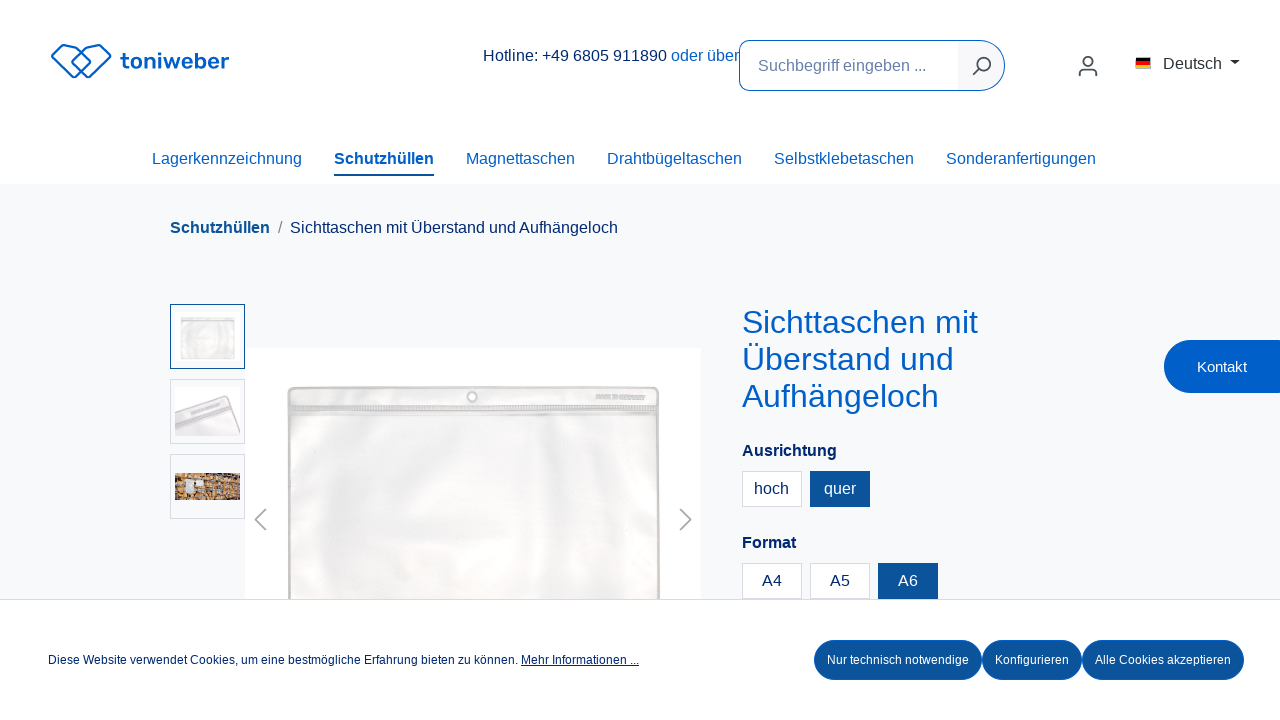

--- FILE ---
content_type: text/html; charset=UTF-8
request_url: https://www.toni-weber.de/sichttaschen-mit-ueberstand-und-aufhaengeloch-018da197cbc371cc9ad58e6e42e9d34c
body_size: 17328
content:

<!DOCTYPE html>

<html lang="de-DE"
      itemscope="itemscope"
      itemtype="https://schema.org/WebPage">

                            
    <head>
                                    <meta charset="utf-8">
            
                            <meta name="viewport"
                      content="width=device-width, initial-scale=1, shrink-to-fit=no">
            
                            <meta name="author"
                      content="">
                <meta name="robots"
                      content="index,follow">
                <meta name="revisit-after"
                      content="15 days">
                <meta name="keywords"
                      content="Sichttaschen Aufhängeloch Überstand">
                <meta name="description"
                      content="Sichttaschen mit Überstand und Aufhängeloch A4/A5/A6 hoch oder quer Hier bestellen ab Werk">
            
                <meta property="og:type"
          content="product">
    <meta property="og:site_name"
          content="Toni Weber">
    <meta property="og:url"
          content="https://www.toni-weber.de/sichttaschen-mit-ueberstand-und-aufhaengeloch-018da197cbc371cc9ad58e6e42e9d34c">
    <meta property="og:title"
          content="Sichttaschen mit Überstand und Aufhängeloch">

    <meta property="og:description"
          content="Sichttaschen mit Überstand und Aufhängeloch A4/A5/A6 hoch oder quer Hier bestellen ab Werk">
    <meta property="og:image"
          content="https://www.toni-weber.de/media/f6/d1/a1/1708003071/10.10.23_179619.jpg">

            <meta property="product:brand"
              content="Toni Weber">
    
                        <meta property="product:price:amount"
          content="0.16">
    <meta property="product:price:currency"
          content="EUR">
    <meta property="product:product_link"
          content="https://www.toni-weber.de/sichttaschen-mit-ueberstand-und-aufhaengeloch-018da197cbc371cc9ad58e6e42e9d34c">

    <meta name="twitter:card"
          content="product">
    <meta name="twitter:site"
          content="Toni Weber">
    <meta name="twitter:title"
          content="Sichttaschen mit Überstand und Aufhängeloch">
    <meta name="twitter:description"
          content="Sichttaschen mit Überstand und Aufhängeloch A4/A5/A6 hoch oder quer Hier bestellen ab Werk">
    <meta name="twitter:image"
          content="https://www.toni-weber.de/media/f6/d1/a1/1708003071/10.10.23_179619.jpg">

                            <meta itemprop="copyrightHolder"
                      content="Toni Weber">
                <meta itemprop="copyrightYear"
                      content="">
                <meta itemprop="isFamilyFriendly"
                      content="true">
                <meta itemprop="image"
                      content="https://www.toni-weber.de/media/84/12/38/1699904987/toniweber-logo.svg">
            
                                                <link rel="alternate" hreflang="en" href="https://www.toni-weber.de/en/transparent-pocket-with-reinforced-protrusion-and-suspension-hole-018da197cbc371cc9ad58e6e42e9d34c">
                                    <link rel="alternate" hreflang="x-default" href="https://www.toni-weber.de/sichttaschen-mit-ueberstand-und-aufhaengeloch-018da197cbc371cc9ad58e6e42e9d34c">
                                    <link rel="alternate" hreflang="de" href="https://www.toni-weber.de/sichttaschen-mit-ueberstand-und-aufhaengeloch-018da197cbc371cc9ad58e6e42e9d34c">
                                    
                    <link rel="shortcut icon"
                  href="https://www.toni-weber.de/media/0e/g0/da/1699905002/toniweber-logo--min.svg">
        
                                <link rel="apple-touch-icon"
                  sizes="180x180"
                  href="https://www.toni-weber.de/media/84/12/38/1699904987/toniweber-logo.svg">
                    
                    <link rel="canonical" href="https://www.toni-weber.de/sichttaschen-mit-ueberstand-und-aufhaengeloch">
    

                    <title itemprop="name">Sichttaschen mit Überstand und Aufhängeloch</title>
        
                                                                        <link rel="stylesheet"
                      href="https://www.toni-weber.de/theme/331c0de200062c142fbb76c1ff53c4ba/css/all.css?1762767801">
                                    
                        <script>
        window.features = {"V6_5_0_0":true,"v6.5.0.0":true,"V6_6_0_0":false,"v6.6.0.0":false,"V6_7_0_0":false,"v6.7.0.0":false,"VUE3":false,"vue3":false,"JOIN_FILTER":false,"join.filter":false,"MEDIA_PATH":false,"media.path":false,"ES_MULTILINGUAL_INDEX":false,"es.multilingual.index":false,"STOCK_HANDLING":false,"stock.handling":false,"ASYNC_THEME_COMPILATION":false,"async.theme.compilation":false};
    </script>
        
                
                            <script nonce="ehJq3s9AE64=">
        dataLayer = window.dataLayer || [];
                dataLayer.push({ ecommerce: null });
                dataLayer.push({"pageTitle":"Sichttaschen mit \u00dcberstand und Aufh\u00e4ngeloch","pageSubCategory":"","pageCategoryID":"","pageSubCategoryID":"","pageCountryCode":"de-DE","pageLanguageCode":"Deutsch","pageVersion":1,"pageTestVariation":"1","pageValue":1,"pageAttributes":"1","pageCategory":"Product","productID":"018da197cbc371cc9ad58e6e42e9d34c","parentProductID":"018da19667577d66a75955fba67f0036","productName":"Sichttaschen mit \u00dcberstand und Aufh\u00e4ngeloch","productPrice":"0.26","productEAN":"","productSku":"TW10039.6","productManufacturerNumber":"7","productCategory":"Schutzh\u00fcllen","productCategoryID":"018ab7a7ce4c717facdf6fc3f3a9e133","productCurrency":"EUR","visitorLoginState":"Logged Out","visitorType":"NOT LOGGED IN","visitorLifetimeValue":0,"visitorExistingCustomer":"No"});
                        dataLayer.push({"event":"view_item","ecommerce":{"currency":"EUR","value":0.26,"items":[{"item_name":"Sichttaschen mit \u00dcberstand und Aufh\u00e4ngeloch","item_id":"TW10039.6","price":0.26,"index":0,"item_list_name":"Category","quantity":1,"item_variant":"quer A6","item_category":"Schutzh\u00fcllen","item_list_id":"018ab7a7ce4c717facdf6fc3f3a9e133","item_brand":"Toni Weber"}]}});
                                    </script>
            
                        
                        <script nonce="ehJq3s9AE64=">
                    (function(w,d,s,l,i){w[l]=w[l]||[];w[l].push({'gtm.start':
                            new Date().getTime(),event:'gtm.js'});var f=d.getElementsByTagName(s)[0],
                        j=d.createElement(s),dl=l!='dataLayer'?'&l='+l:'';j.async=true;j.src=
                        'https://www.googletagmanager.com/gtm.js?id='+i+dl;var n=d.querySelector('[nonce]');
                n&&j.setAttribute('nonce',n.nonce||n.getAttribute('nonce'));f.parentNode.insertBefore(j,f);
                    })(window,document,'script','dataLayer','GTM-TPHVGC9');</script>
                        
                            <script nonce="ehJq3s9AE64=">
            window.dataLayer = window.dataLayer || [];
            function gtag() { dataLayer.push(arguments); }

            (() => {
                const analyticsStorageEnabled = document.cookie.split(';').some((item) => item.trim().includes('dtgsAllowGtmTracking=1'));
                const adsEnabled = document.cookie.split(';').some((item) => item.trim().includes('google-ads-enabled=1'));

                // Always set a default consent for consent mode v2
                gtag('consent', 'default', {
                    'ad_user_data': adsEnabled ? 'granted' : 'denied',
                    'ad_storage': adsEnabled ? 'granted' : 'denied',
                    'ad_personalization': adsEnabled ? 'granted' : 'denied',
                    'analytics_storage': analyticsStorageEnabled ? 'granted' : 'denied'
                });
            })();
        </script>
            


                            
            
                
                                    <script>
                    window.useDefaultCookieConsent = true;
                </script>
                    
                                <script>
                window.activeNavigationId = '018ab7a7ce4c717facdf6fc3f3a9e133';
                window.router = {
                    'frontend.cart.offcanvas': '/checkout/offcanvas',
                    'frontend.cookie.offcanvas': '/cookie/offcanvas',
                    'frontend.checkout.finish.page': '/checkout/finish',
                    'frontend.checkout.info': '/widgets/checkout/info',
                    'frontend.menu.offcanvas': '/widgets/menu/offcanvas',
                    'frontend.cms.page': '/widgets/cms',
                    'frontend.cms.navigation.page': '/widgets/cms/navigation',
                    'frontend.account.addressbook': '/widgets/account/address-book',
                    'frontend.country.country-data': '/country/country-state-data',
                    'frontend.app-system.generate-token': '/app-system/Placeholder/generate-token',
                    };
                window.salesChannelId = '018ab7a7d1767219800eea1cdbb31764';
            </script>
        
                                <script>
                
                window.breakpoints = {"xs":0,"sm":576,"md":768,"lg":992,"xl":1200};
            </script>
        
        
                        
                            <script>
                window.themeAssetsPublicPath = 'https://www.toni-weber.de/theme/018b6c68fce872faae7611a8d6361459/assets/';
            </script>
        
                                                                                                    <script type="text/javascript" src="https://www.toni-weber.de/theme/331c0de200062c142fbb76c1ff53c4ba/js/all.js?1762767801" defer></script>
                                                        

    
    
        </head>

    <body class="is-ctl-product is-act-index">

    
                
                
                            <noscript class="noscript-main">
                
    <div role="alert"
         class="alert alert-info alert-has-icon">
                                                                        
                                                            <span class="icon icon-info">
                        <svg xmlns="http://www.w3.org/2000/svg" xmlns:xlink="http://www.w3.org/1999/xlink" width="24" height="24" viewBox="0 0 24 24"><defs><path d="M12 7c.5523 0 1 .4477 1 1s-.4477 1-1 1-1-.4477-1-1 .4477-1 1-1zm1 9c0 .5523-.4477 1-1 1s-1-.4477-1-1v-5c0-.5523.4477-1 1-1s1 .4477 1 1v5zm11-4c0 6.6274-5.3726 12-12 12S0 18.6274 0 12 5.3726 0 12 0s12 5.3726 12 12zM12 2C6.4772 2 2 6.4772 2 12s4.4772 10 10 10 10-4.4772 10-10S17.5228 2 12 2z" id="icons-default-info" /></defs><use xlink:href="#icons-default-info" fill="#758CA3" fill-rule="evenodd" /></svg>
        </span>
                                                        
                                    
                    <div class="alert-content-container">
                                                    
                                    <div class="alert-content">
                                                    Um unseren Shop in vollem Umfang nutzen zu können, empfehlen wir Ihnen Javascript in Ihrem Browser zu aktivieren.
                                            </div>
                
                                                                </div>
            </div>
            </noscript>
        
    
    <!-- Google Tag Manager Noscript -->
            <noscript class="noscript-gtm">
            <iframe src="https://www.googletagmanager.com/ns.html?id=GTM-TPHVGC9"
                    height="0"
                    width="0"
                    style="display:none;visibility:hidden">
            </iframe>
        </noscript>
        <!-- End Google Tag Manager Noscript -->

                    <header class="header-main">
                                    <div class="container">
                                    <div class="row align-items-center header-row">
                            <div class="col-12 col-lg-auto header-logo-col">
                            <div class="phone-link__container-wrap">
		<div class="phone-link__container">
			<div class="phone-link__block">
				<a class=" phone_conversion_number" href="tel:+496805911890" title="Hotline: +49 6805 911890">Hotline: +49 6805 911890</a>
                oder über
                <a href=/kundendienst/kontakt/>Kontakt</a>
			</div>
		</div>
	</div>
        <div class="header-logo-main">
                    <a class="header-logo-main-link"
               href="/"
               title="Toni Weber - Startseite">
                                    <picture class="header-logo-picture">
                                                                                
                                                                                    <source srcset="https://www.toni-weber.de/media/0e/g0/da/1699905002/toniweber-logo--min.svg"
                                        media="(max-width: 767px)">
                                                    
                                                                                    <img src="https://www.toni-weber.de/media/84/12/38/1699904987/toniweber-logo.svg"
                                     alt="Toni Weber"
                                     class="img-fluid header-logo-main-img">
                                                                        </picture>
                            </a>
            </div>
    <div class="contact-rider">
        <a class="btn is--primary contact-link" href=/kundendienst/kontakt/>Kontakt</a>
    </div>
                </div>
            
                            <div class="col-12 order-2 col-sm order-sm-1 header-search-col">
                    <div class="row">
                        <div class="col-sm-auto d-none d-sm-block d-lg-none">
                                                            <div class="nav-main-toggle">
                                                                            <button
                                            class="btn nav-main-toggle-btn header-actions-btn"
                                            type="button"
                                                                                                                                        data-offcanvas-menu="true"
                                                                                        aria-label="Menü"
                                        >
                                                                                                    <span class="icon icon-stack">
                        <svg xmlns="http://www.w3.org/2000/svg" xmlns:xlink="http://www.w3.org/1999/xlink" width="24" height="24" viewBox="0 0 24 24"><defs><path d="M3 13c-.5523 0-1-.4477-1-1s.4477-1 1-1h18c.5523 0 1 .4477 1 1s-.4477 1-1 1H3zm0-7c-.5523 0-1-.4477-1-1s.4477-1 1-1h18c.5523 0 1 .4477 1 1s-.4477 1-1 1H3zm0 14c-.5523 0-1-.4477-1-1s.4477-1 1-1h18c.5523 0 1 .4477 1 1s-.4477 1-1 1H3z" id="icons-default-stack" /></defs><use xlink:href="#icons-default-stack" fill="#758CA3" fill-rule="evenodd" /></svg>
        </span>
                                                                                        </button>
                                                                    </div>
                                                    </div>
                        <div class="col">
                            
    <div class="collapse"
         id="searchCollapse">
        <div class="header-search">
                            <form action="/search"
                      method="get"
                                                                      data-search-form="true"
                                                                  data-search-widget-options='{&quot;searchWidgetMinChars&quot;:2}'
                      data-url="/suggest?search="
                      class="header-search-form">
                                            <div class="input-group">
                                                            <input type="search"
                                       name="search"
                                       class="form-control header-search-input"
                                       autocomplete="off"
                                       autocapitalize="off"
                                       placeholder="Suchbegriff eingeben ..."
                                       aria-label="Suchbegriff eingeben ..."
                                       value=""
                                >
                            
                                                            <button type="submit"
                                        class="btn header-search-btn"
                                        aria-label="Suchen">
                                    <span class="header-search-icon">
                                                <span class="icon icon-search">
                        <svg xmlns="http://www.w3.org/2000/svg" xmlns:xlink="http://www.w3.org/1999/xlink" width="24" height="24" viewBox="0 0 24 24"><defs><path d="M10.0944 16.3199 4.707 21.707c-.3905.3905-1.0237.3905-1.4142 0-.3905-.3905-.3905-1.0237 0-1.4142L8.68 14.9056C7.6271 13.551 7 11.8487 7 10c0-4.4183 3.5817-8 8-8s8 3.5817 8 8-3.5817 8-8 8c-1.8487 0-3.551-.627-4.9056-1.6801zM15 16c3.3137 0 6-2.6863 6-6s-2.6863-6-6-6-6 2.6863-6 6 2.6863 6 6 6z" id="icons-default-search" /></defs><use xlink:href="#icons-default-search" fill="#758CA3" fill-rule="evenodd" /></svg>
        </span>
                                        </span>
                                </button>
                                                    </div>
                                    </form>
                    </div>
    </div>
                        </div>
                    </div>
                </div>
            
                            <div class="col-12 order-1 col-sm-auto order-sm-2 header-actions-col">
                    <div class="row g-0">
                                                    <div class="col d-sm-none">
                                <div class="menu-button">
                                                                            <button
                                            class="btn nav-main-toggle-btn header-actions-btn"
                                            type="button"
                                                                                                                                        data-offcanvas-menu="true"
                                                                                        aria-label="Menü"
                                        >
                                                                                                    <span class="icon icon-stack">
                        <svg xmlns="http://www.w3.org/2000/svg" xmlns:xlink="http://www.w3.org/1999/xlink" width="24" height="24" viewBox="0 0 24 24"><use xlink:href="#icons-default-stack" fill="#758CA3" fill-rule="evenodd" /></svg>
        </span>
                                                                                        </button>
                                                                    </div>
                            </div>
                        
                                                    <div class="col-auto d-sm-none">
                                <div class="search-toggle">
                                    <button class="btn header-actions-btn search-toggle-btn js-search-toggle-btn collapsed"
                                            type="button"
                                            data-bs-toggle="collapse"
                                            data-bs-target="#searchCollapse"
                                            aria-expanded="false"
                                            aria-controls="searchCollapse"
                                            aria-label="Suchen">
                                                <span class="icon icon-search">
                        <svg xmlns="http://www.w3.org/2000/svg" xmlns:xlink="http://www.w3.org/1999/xlink" width="24" height="24" viewBox="0 0 24 24"><use xlink:href="#icons-default-search" fill="#758CA3" fill-rule="evenodd" /></svg>
        </span>
                                        </button>
                                </div>
                            </div>
                        
                        
                                                    <div class="col-auto">
                                <div class="account-menu">
                                        <div class="dropdown">
                    <button class="btn account-menu-btn header-actions-btn"
                    type="button"
                    id="accountWidget"
                                                                data-offcanvas-account-menu="true"
                                        data-bs-toggle="dropdown"
                    aria-haspopup="true"
                    aria-expanded="false"
                    aria-label="Ihr Konto"
                    title="Ihr Konto">
                        <span class="icon icon-avatar">
                        <svg xmlns="http://www.w3.org/2000/svg" xmlns:xlink="http://www.w3.org/1999/xlink" width="24" height="24" viewBox="0 0 24 24"><defs><path d="M12 3C9.7909 3 8 4.7909 8 7c0 2.2091 1.7909 4 4 4 2.2091 0 4-1.7909 4-4 0-2.2091-1.7909-4-4-4zm0-2c3.3137 0 6 2.6863 6 6s-2.6863 6-6 6-6-2.6863-6-6 2.6863-6 6-6zM4 22.099c0 .5523-.4477 1-1 1s-1-.4477-1-1V20c0-2.7614 2.2386-5 5-5h10.0007c2.7614 0 5 2.2386 5 5v2.099c0 .5523-.4477 1-1 1s-1-.4477-1-1V20c0-1.6569-1.3431-3-3-3H7c-1.6569 0-3 1.3431-3 3v2.099z" id="icons-default-avatar" /></defs><use xlink:href="#icons-default-avatar" fill="#758CA3" fill-rule="evenodd" /></svg>
        </span>
                </button>
        
                    <div class="dropdown-menu dropdown-menu-end account-menu-dropdown js-account-menu-dropdown"
                 aria-labelledby="accountWidget">
                

        
            <div class="offcanvas-header">
                            <button class="btn btn-light offcanvas-close js-offcanvas-close">
                                                    <span class="icon icon-x icon-sm">
                        <svg xmlns="http://www.w3.org/2000/svg" xmlns:xlink="http://www.w3.org/1999/xlink" width="24" height="24" viewBox="0 0 24 24"><defs><path d="m10.5858 12-7.293-7.2929c-.3904-.3905-.3904-1.0237 0-1.4142.3906-.3905 1.0238-.3905 1.4143 0L12 10.5858l7.2929-7.293c.3905-.3904 1.0237-.3904 1.4142 0 .3905.3906.3905 1.0238 0 1.4143L13.4142 12l7.293 7.2929c.3904.3905.3904 1.0237 0 1.4142-.3906.3905-1.0238.3905-1.4143 0L12 13.4142l-7.2929 7.293c-.3905.3904-1.0237.3904-1.4142 0-.3905-.3906-.3905-1.0238 0-1.4143L10.5858 12z" id="icons-default-x" /></defs><use xlink:href="#icons-default-x" fill="#758CA3" fill-rule="evenodd" /></svg>
        </span>
                        
                                            Menü schließen
                                    </button>
                    </div>
    
            <div class="offcanvas-body">
                <div class="account-menu">
                                    <div class="dropdown-header account-menu-header">
                    Ihr Konto
                </div>
                    
                                    <div class="account-menu-login">
                                            <a href="/account/login"
                           title="Anmelden"
                           class="btn btn-primary account-menu-login-button">
                            Anmelden
                        </a>
                    
                                            <div class="account-menu-register">
                            oder <a href="/account/login"
                                                                            title="Registrieren">registrieren</a>
                        </div>
                                    </div>
                    
                    <div class="account-menu-links">
                    <div class="header-account-menu">
        <div class="card account-menu-inner">
                                        
                                                <div class="list-group list-group-flush account-aside-list-group">
                                                                                    <a href="/account"
                                   title="Übersicht"
                                   class="list-group-item list-group-item-action account-aside-item">
                                    Übersicht
                                </a>
                            
                                <a href="/account/profile"
        title="Persönliches Profil"
        class="tw--is-profile list-group-item list-group-item-action account-aside-item">
        Persönliches Profil
    </a>

                                <a href="/account/address"
        title="Adressen"
        class="tw--is-adress list-group-item list-group-item-action account-aside-item">
        Adressen
    </a>

                                <a href="/account/payment"
        title="Zahlungsarten"
        class="tw--is-payments list-group-item list-group-item-action account-aside-item">
        Zahlungsarten
    </a>

                                                            <a href="/account/order"
                                   title="Bestellungen"
                                   class="list-group-item list-group-item-action account-aside-item">
                                    Bestellungen
                                </a>
                                                                        </div>
                            
                                                </div>
    </div>
            </div>
            </div>
        </div>
                </div>
            </div>
                                </div>
                            </div>
                        
                                                    <div class="col-auto">
                                <div
                                    class="header-cart"
                                                                                                                data-offcanvas-cart="true"
                                                                    >
                                    <a class="btn header-cart-btn header-actions-btn"
                                       href="/checkout/cart"
                                       data-cart-widget="true"
                                       title="Warenkorb"
                                       aria-label="Warenkorb">
                                            <span class="header-cart-icon">
                <span class="icon icon-bag">
                        <svg xmlns="http://www.w3.org/2000/svg" xmlns:xlink="http://www.w3.org/1999/xlink" width="24" height="24" viewBox="0 0 24 24"><defs><path d="M5.892 3c.5523 0 1 .4477 1 1s-.4477 1-1 1H3.7895a1 1 0 0 0-.9986.9475l-.7895 15c-.029.5515.3946 1.0221.9987 1.0525h17.8102c.5523 0 1-.4477.9986-1.0525l-.7895-15A1 1 0 0 0 20.0208 5H17.892c-.5523 0-1-.4477-1-1s.4477-1 1-1h2.1288c1.5956 0 2.912 1.249 2.9959 2.8423l.7894 15c.0035.0788.0035.0788.0042.1577 0 1.6569-1.3432 3-3 3H3c-.079-.0007-.079-.0007-.1577-.0041-1.6546-.0871-2.9253-1.499-2.8382-3.1536l.7895-15C.8775 4.249 2.1939 3 3.7895 3H5.892zm4 2c0 .5523-.4477 1-1 1s-1-.4477-1-1V3c0-1.6569 1.3432-3 3-3h2c1.6569 0 3 1.3431 3 3v2c0 .5523-.4477 1-1 1s-1-.4477-1-1V3c0-.5523-.4477-1-1-1h-2c-.5523 0-1 .4477-1 1v2z" id="icons-default-bag" /></defs><use xlink:href="#icons-default-bag" fill="#758CA3" fill-rule="evenodd" /></svg>
        </span>
        </span>
        <span class="header-cart-total">
        0,00 €*
    </span>
                                    </a>
                                </div>
                            </div>
                        
                                                                          <div class="col-auto">
                            <div class="language-switcher">
                                  
            <div class="top-bar-nav-item top-bar-language">
                            <form method="post"
                      action="/checkout/language"
                      class="language-form"
                      data-form-auto-submit="true">

                                                                                            
                        <div class="languages-menu dropdown">
                            <button class="btn dropdown-toggle top-bar-nav-btn"
                                    type="button"
                                    id="languagesDropdown-actions"
                                    data-bs-toggle="dropdown"
                                    aria-haspopup="true"
                                    aria-expanded="false">
                                <div class="top-bar-list-icon language-flag country-de language-de"></div>
                                <span class="top-bar-nav-text">Deutsch</span>
                            </button>
                                                            <div class="top-bar-list dropdown-menu dropdown-menu-end"
                                    aria-labelledby="languagesDropdown-actions">
                                                                            <div class="top-bar-list-item dropdown-item item-checked"
                                             title="">

                                                                                                                                                                                            
                                                <label class="top-bar-list-label"
                                                       for="actions-2fbb5fe2e29a4d70aa5854ce7ce3e20b">
                                                    <input id="actions-2fbb5fe2e29a4d70aa5854ce7ce3e20b"
                                                           class="top-bar-list-radio"
                                                           value="2fbb5fe2e29a4d70aa5854ce7ce3e20b"
                                                           name="languageId"
                                                           type="radio"
                                                         checked>
                                                    <div class="top-bar-list-icon language-flag country-de language-de"></div>
                                                    Deutsch
                                                </label>
                                                                                    </div>
                                                                            <div class="top-bar-list-item dropdown-item"
                                             title="">

                                                                                                                                                                                            
                                                <label class="top-bar-list-label"
                                                       for="actions-018aa7dcc1f0724b8dcce9a1b0aa1d15">
                                                    <input id="actions-018aa7dcc1f0724b8dcce9a1b0aa1d15"
                                                           class="top-bar-list-radio"
                                                           value="018aa7dcc1f0724b8dcce9a1b0aa1d15"
                                                           name="languageId"
                                                           type="radio"
                                                        >
                                                    <div class="top-bar-list-icon language-flag country-gb language-en"></div>
                                                    English
                                                </label>
                                                                                    </div>
                                                                    </div>
                                                    </div>

                        <input name="redirectTo" type="hidden" value="frontend.detail.page">

                                                    <input name="redirectParameters[_httpCache]" type="hidden" value="1">
                                                    <input name="redirectParameters[productId]" type="hidden" value="018da197cbc371cc9ad58e6e42e9d34c">
                                                            </form>
                    </div>
                                </div>
                          </div>
                                            </div>
                </div>
                    </div>
                        </div>
                            </header>
        
                    <div class="nav-main">
                                        <div class="main-navigation"
         id="mainNavigation"
         data-flyout-menu="true">
                    <div class="container">
                                    <nav class="nav main-navigation-menu"
                        itemscope="itemscope"
                        itemtype="http://schema.org/SiteNavigationElement">
                        
                        
                                                    
                                                                                            
                                                                                                            <a class="nav-link main-navigation-link nav-item-018ab7a7ce30722f880d48d6fd75a7a4 "
                                           href="https://www.toni-weber.de/lagerkennzeichnung/"
                                           itemprop="url"
                                                                                                                                 title="Lagerkennzeichnung">
                                            <div class="main-navigation-link-text">
                                                <span itemprop="name">Lagerkennzeichnung</span>
                                            </div>
                                        </a>
                                                                                                                                                                
                                                                                                            <a class="nav-link main-navigation-link nav-item-018ab7a7ce4c717facdf6fc3f3a9e133  active"
                                           href="https://www.toni-weber.de/schutzhuellen/"
                                           itemprop="url"
                                                                                                                                 title="Schutzhüllen">
                                            <div class="main-navigation-link-text">
                                                <span itemprop="name">Schutzhüllen</span>
                                            </div>
                                        </a>
                                                                                                                                                                
                                                                                                            <a class="nav-link main-navigation-link nav-item-018ab7a7ce51726ba11439b462b0755f "
                                           href="https://www.toni-weber.de/magnettaschen/"
                                           itemprop="url"
                                                                                                                                 title="Magnettaschen">
                                            <div class="main-navigation-link-text">
                                                <span itemprop="name">Magnettaschen</span>
                                            </div>
                                        </a>
                                                                                                                                                                
                                                                                                            <a class="nav-link main-navigation-link nav-item-018ab7a7ce567379b37b00de759fef55 "
                                           href="https://www.toni-weber.de/drahtbuegeltaschen/"
                                           itemprop="url"
                                                                                                                                 title="Drahtbügeltaschen">
                                            <div class="main-navigation-link-text">
                                                <span itemprop="name">Drahtbügeltaschen</span>
                                            </div>
                                        </a>
                                                                                                                                                                
                                                                                                            <a class="nav-link main-navigation-link nav-item-018da18bbc777705879eda363652471f "
                                           href="https://www.toni-weber.de/selbstklebetaschen/"
                                           itemprop="url"
                                                                                                                                 title="Selbstklebetaschen">
                                            <div class="main-navigation-link-text">
                                                <span itemprop="name">Selbstklebetaschen</span>
                                            </div>
                                        </a>
                                                                                                                                                                
                                                                                                            <a class="nav-link main-navigation-link nav-item-018ab7a7ce5c7001bf4df0382184138d "
                                           href="https://www.toni-weber.de/sonderanfertigungen/"
                                           itemprop="url"
                                                                                                                                 title="Sonderanfertigungen">
                                            <div class="main-navigation-link-text">
                                                <span itemprop="name">Sonderanfertigungen</span>
                                            </div>
                                        </a>
                                                                                                                                            </nav>
                            </div>
        
                                                                                                                                                                                                        
                        </div>
                            </div>
        
                                    <div class="d-none js-navigation-offcanvas-initial-content">
                                            

        
            <div class="offcanvas-header">
                            <button class="btn btn-light offcanvas-close js-offcanvas-close">
                                                    <span class="icon icon-x icon-sm">
                        <svg xmlns="http://www.w3.org/2000/svg" xmlns:xlink="http://www.w3.org/1999/xlink" width="24" height="24" viewBox="0 0 24 24"><use xlink:href="#icons-default-x" fill="#758CA3" fill-rule="evenodd" /></svg>
        </span>
                        
                                            Menü schließen
                                    </button>
                    </div>
    
            <div class="offcanvas-body">
                        <nav class="nav navigation-offcanvas-actions">
                                
            <div class="top-bar-nav-item top-bar-language">
                            <form method="post"
                      action="/checkout/language"
                      class="language-form"
                      data-form-auto-submit="true">

                                                                                            
                        <div class="languages-menu dropdown">
                            <button class="btn dropdown-toggle top-bar-nav-btn"
                                    type="button"
                                    id="languagesDropdown-offcanvas"
                                    data-bs-toggle="dropdown"
                                    aria-haspopup="true"
                                    aria-expanded="false">
                                <div class="top-bar-list-icon language-flag country-de language-de"></div>
                                <span class="top-bar-nav-text">Deutsch</span>
                            </button>
                                                            <div class="top-bar-list dropdown-menu dropdown-menu-end"
                                    aria-labelledby="languagesDropdown-offcanvas">
                                                                            <div class="top-bar-list-item dropdown-item item-checked"
                                             title="">

                                                                                                                                                                                            
                                                <label class="top-bar-list-label"
                                                       for="offcanvas-2fbb5fe2e29a4d70aa5854ce7ce3e20b">
                                                    <input id="offcanvas-2fbb5fe2e29a4d70aa5854ce7ce3e20b"
                                                           class="top-bar-list-radio"
                                                           value="2fbb5fe2e29a4d70aa5854ce7ce3e20b"
                                                           name="languageId"
                                                           type="radio"
                                                         checked>
                                                    <div class="top-bar-list-icon language-flag country-de language-de"></div>
                                                    Deutsch
                                                </label>
                                                                                    </div>
                                                                            <div class="top-bar-list-item dropdown-item"
                                             title="">

                                                                                                                                                                                            
                                                <label class="top-bar-list-label"
                                                       for="offcanvas-018aa7dcc1f0724b8dcce9a1b0aa1d15">
                                                    <input id="offcanvas-018aa7dcc1f0724b8dcce9a1b0aa1d15"
                                                           class="top-bar-list-radio"
                                                           value="018aa7dcc1f0724b8dcce9a1b0aa1d15"
                                                           name="languageId"
                                                           type="radio"
                                                        >
                                                    <div class="top-bar-list-icon language-flag country-gb language-en"></div>
                                                    English
                                                </label>
                                                                                    </div>
                                                                    </div>
                                                    </div>

                        <input name="redirectTo" type="hidden" value="frontend.detail.page">

                                                    <input name="redirectParameters[_httpCache]" type="hidden" value="1">
                                                    <input name="redirectParameters[productId]" type="hidden" value="018da197cbc371cc9ad58e6e42e9d34c">
                                                            </form>
                    </div>
                
                                
                        </nav>
    
    
    <div class="navigation-offcanvas-container js-navigation-offcanvas">
        <div class="navigation-offcanvas-overlay-content js-navigation-offcanvas-overlay-content">
                                <a class="nav-item nav-link is-home-link navigation-offcanvas-link js-navigation-offcanvas-link"
       href="/widgets/menu/offcanvas"
       itemprop="url"
       title="Zeige alle Kategorien">
                    <span class="navigation-offcanvas-link-icon js-navigation-offcanvas-loading-icon">
                        <span class="icon icon-stack">
                        <svg xmlns="http://www.w3.org/2000/svg" xmlns:xlink="http://www.w3.org/1999/xlink" width="24" height="24" viewBox="0 0 24 24"><use xlink:href="#icons-default-stack" fill="#758CA3" fill-rule="evenodd" /></svg>
        </span>
                </span>
            <span itemprop="name">
                Zeige alle Kategorien
            </span>
            </a>

                    <a class="nav-item nav-link navigation-offcanvas-headline"
       href="https://www.toni-weber.de/schutzhuellen/"
              itemprop="url">
                    <span itemprop="name">
                Schutzhüllen
            </span>
            </a>

                    
<a class="nav-item nav-link is-back-link navigation-offcanvas-link js-navigation-offcanvas-link"
   href="/widgets/menu/offcanvas"
   itemprop="url"
   title="Zurück">
            <span class="navigation-offcanvas-link-icon js-navigation-offcanvas-loading-icon">
                                    <span class="icon icon-arrow-medium-left icon-sm">
                        <svg xmlns="http://www.w3.org/2000/svg" xmlns:xlink="http://www.w3.org/1999/xlink" width="16" height="16" viewBox="0 0 16 16"><defs><path id="icons-solid-arrow-medium-left" d="M4.7071 5.2929c-.3905-.3905-1.0237-.3905-1.4142 0-.3905.3905-.3905 1.0237 0 1.4142l4 4c.3905.3905 1.0237.3905 1.4142 0l4-4c.3905-.3905.3905-1.0237 0-1.4142-.3905-.3905-1.0237-.3905-1.4142 0L8 8.5858l-3.2929-3.293z" /></defs><use transform="matrix(0 -1 -1 0 16 16)" xlink:href="#icons-solid-arrow-medium-left" fill="#758CA3" fill-rule="evenodd" /></svg>
        </span>
                        </span>

        <span itemprop="name">
            Zurück
        </span>
    </a>
            
            <ul class="list-unstyled navigation-offcanvas-list">
                                    <li class="navigation-offcanvas-list-item">
            <a class="nav-item nav-link navigation-offcanvas-link is-current-category"
           href="https://www.toni-weber.de/schutzhuellen/"
           itemprop="url"
                      title="Schutzhüllen">
                            <span itemprop="name">
                    Schutzhüllen anzeigen
                </span>
                    </a>
    </li>
                
                                            </ul>
        </div>
    </div>
        </div>
                                        </div>
                    
                    <main class="content-main">
                                    <div class="flashbags container">
                                            </div>
                
                                    <div class="container">
                                                    <div class="container-main">
                                                        
        
                    <nav aria-label="breadcrumb">
                    <ol class="breadcrumb"
        itemscope
        itemtype="https://schema.org/BreadcrumbList">
                                
                                                            <li class="breadcrumb-item"
                                    aria-current="page"                                    itemprop="itemListElement"
                                    itemscope
                                    itemtype="https://schema.org/ListItem">
                                                                            <a href="https://www.toni-weber.de/schutzhuellen/"
                                           class="breadcrumb-link  is-active"
                                           title="Schutzhüllen"
                                                                                      itemprop="item">
                                            <link itemprop="url"
                                                  href="https://www.toni-weber.de/schutzhuellen/">
                                            <span class="breadcrumb-title" itemprop="name">Schutzhüllen</span>
                                        </a>
                                                                        <meta itemprop="position" content="1">
                                </li>
                            
            
                                                                                        
                    
                    <li class="breadcrumb-item">Sichttaschen mit Überstand und Aufhängeloch</li>
            </ol>
            </nav>
            
                                    
        <div class="product-detail"
             itemscope
             itemtype="https://schema.org/Product">
                                <div class="product-detail-content">        
        
                    <div class="row product-detail-main">
                                                                        <div class="col-lg-7 product-detail-media">
                                                                                            
    
        
            
    
    
                
    
    <div class="cms-element-">
                    
            
                                        
            
                                <div class="row gallery-slider-row is-loading js-gallery-zoom-modal-container"
                                                    data-magnifier="true"
                                                                            data-magnifier-options='{"keepAspectRatioOnZoom":false}'
                                                                            data-gallery-slider="true"
                            data-gallery-slider-options='{&quot;slider&quot;:{&quot;navPosition&quot;:&quot;bottom&quot;,&quot;speed&quot;:500,&quot;gutter&quot;:5,&quot;controls&quot;:true,&quot;autoHeight&quot;:false,&quot;startIndex&quot;:1},&quot;thumbnailSlider&quot;:{&quot;items&quot;:5,&quot;slideBy&quot;:4,&quot;controls&quot;:true,&quot;startIndex&quot;:1,&quot;responsive&quot;:{&quot;xs&quot;:{&quot;enabled&quot;:false,&quot;controls&quot;:false},&quot;sm&quot;:{&quot;enabled&quot;:false,&quot;controls&quot;:false},&quot;md&quot;:{&quot;axis&quot;:&quot;vertical&quot;},&quot;lg&quot;:{&quot;axis&quot;:&quot;vertical&quot;},&quot;xl&quot;:{&quot;axis&quot;:&quot;vertical&quot;},&quot;xxl&quot;:{&quot;axis&quot;:&quot;vertical&quot;}}}}'
                        >

                                                    <div class="gallery-slider-col col order-1 order-md-2"
                                 data-zoom-modal="true">
                                                                <div class="base-slider gallery-slider">
                                                                                                                                                                                                                            <div class="gallery-slider-container"
                                                         data-gallery-slider-container="true">
                                                                                                                                                                                                                                                        <div class="gallery-slider-item-container">
                                                                        <div class="gallery-slider-item is-contain js-magnifier-container"
                                                                             style="min-height: 430px"                                                                            >
                                                                            
                                                                                                                                                                                                                                        
                                                                                                                                                                                                                                        
                                                                                                                                                                                                                                        
                                                                                                                                                                                                                                                                                                                                                
                        
                        
    
    
    
                    
                
        
                
                    
            <img src="https://www.toni-weber.de/media/f6/d1/a1/1708003071/10.10.23_179619.jpg"                             srcset="https://www.toni-weber.de/thumbnail/f6/d1/a1/1708003071/10.10.23_179619_280x280.jpg 280w, https://www.toni-weber.de/thumbnail/f6/d1/a1/1708003071/10.10.23_179619_400x400.jpg 400w, https://www.toni-weber.de/thumbnail/f6/d1/a1/1708003071/10.10.23_179619_1920x1920.jpg 1920w, https://www.toni-weber.de/thumbnail/f6/d1/a1/1708003071/10.10.23_179619_800x800.jpg 800w"                                          class="img-fluid gallery-slider-image magnifier-image js-magnifier-image" alt="Sichttaschen mit Überstand und Aufhängeloch" title="Sichttaschen mit Überstand und Aufhängeloch" data-full-image="https://www.toni-weber.de/media/f6/d1/a1/1708003071/10.10.23_179619.jpg" data-object-fit="contain" itemprop="image" fetchpriority="high" loading="eager"        />
                                                                                                                                                                                                                                        </div>
                                                                    </div>
                                                                                                                                                                                                                                                                <div class="gallery-slider-item-container">
                                                                        <div class="gallery-slider-item is-contain js-magnifier-container"
                                                                             style="min-height: 430px"                                                                            >
                                                                            
                                                                                                                                                                                                                                        
                                                                                                                                                                                                                                        
                                                                            
                                                                                                                                                                                                                                                                                                                                                
                        
                        
    
    
    
                    
                
        
                
                    
            <img src="https://www.toni-weber.de/media/91/7d/53/1708003071/10.10.23_179651.jpg"                             srcset="https://www.toni-weber.de/thumbnail/91/7d/53/1708003071/10.10.23_179651_280x280.jpg 280w, https://www.toni-weber.de/thumbnail/91/7d/53/1708003071/10.10.23_179651_400x400.jpg 400w, https://www.toni-weber.de/thumbnail/91/7d/53/1708003071/10.10.23_179651_1920x1920.jpg 1920w, https://www.toni-weber.de/thumbnail/91/7d/53/1708003071/10.10.23_179651_800x800.jpg 800w"                                          class="img-fluid gallery-slider-image magnifier-image js-magnifier-image" alt="Sichttaschen mit Überstand und Aufhängeloch" title="Sichttaschen mit Überstand und Aufhängeloch" data-full-image="https://www.toni-weber.de/media/91/7d/53/1708003071/10.10.23_179651.jpg" data-object-fit="contain" itemprop="image" loading="eager"        />
                                                                                                                                                                                                                                        </div>
                                                                    </div>
                                                                                                                                                                                                                                                                <div class="gallery-slider-item-container">
                                                                        <div class="gallery-slider-item is-contain js-magnifier-container"
                                                                             style="min-height: 430px"                                                                            >
                                                                            
                                                                                                                                                                                                                                        
                                                                                                                                                                                                                                        
                                                                            
                                                                                                                                                                                                                                                                                                                                                
                        
                        
    
    
    
                    
                
        
                
                    
            <img src="https://www.toni-weber.de/media/a9/b9/d5/1708003071/Gitterbox%20Beispiel2.jpg"                             srcset="https://www.toni-weber.de/thumbnail/a9/b9/d5/1708003071/Gitterbox%20Beispiel2_280x280.jpg 280w, https://www.toni-weber.de/thumbnail/a9/b9/d5/1708003071/Gitterbox%20Beispiel2_400x400.jpg 400w, https://www.toni-weber.de/thumbnail/a9/b9/d5/1708003071/Gitterbox%20Beispiel2_1920x1920.jpg 1920w, https://www.toni-weber.de/thumbnail/a9/b9/d5/1708003071/Gitterbox%20Beispiel2_800x800.jpg 800w"                                          class="img-fluid gallery-slider-image magnifier-image js-magnifier-image" alt="Sichttaschen mit Überstand und Aufhängeloch" title="Sichttaschen mit Überstand und Aufhängeloch" data-full-image="https://www.toni-weber.de/media/a9/b9/d5/1708003071/Gitterbox Beispiel2.jpg" data-object-fit="contain" itemprop="image" loading="eager"        />
                                                                                                                                                                                                                                        </div>
                                                                    </div>
                                                                                                                                                                                                                                        </div>
                                                
                                                                                                                                                            <div class="gallery-slider-controls"
                                                             data-gallery-slider-controls="true">
                                                                                                                                                                                                <button class="base-slider-controls-prev gallery-slider-controls-prev is-nav-prev-inside"
                                                                            aria-label="Vorheriges">
                                                                                                                                                            <span class="icon icon-arrow-head-left">
                        <svg xmlns="http://www.w3.org/2000/svg" xmlns:xlink="http://www.w3.org/1999/xlink" width="24" height="24" viewBox="0 0 24 24"><defs><path id="icons-default-arrow-head-left" d="m12.5 7.9142 10.2929 10.293c.3905.3904 1.0237.3904 1.4142 0 .3905-.3906.3905-1.0238 0-1.4143l-11-11c-.3905-.3905-1.0237-.3905-1.4142 0l-11 11c-.3905.3905-.3905 1.0237 0 1.4142.3905.3905 1.0237.3905 1.4142 0L12.5 7.9142z" /></defs><use transform="matrix(0 1 1 0 .5 -.5)" xlink:href="#icons-default-arrow-head-left" fill="#758CA3" fill-rule="evenodd" /></svg>
        </span>
                                                                                                                                                </button>
                                                                
                                                                                                                                    <button class="base-slider-controls-next gallery-slider-controls-next is-nav-next-inside"
                                                                            aria-label="Nächstes">
                                                                                                                                                            <span class="icon icon-arrow-head-right">
                        <svg xmlns="http://www.w3.org/2000/svg" xmlns:xlink="http://www.w3.org/1999/xlink" width="24" height="24" viewBox="0 0 24 24"><defs><path id="icons-default-arrow-head-right" d="m11.5 7.9142 10.2929 10.293c.3905.3904 1.0237.3904 1.4142 0 .3905-.3906.3905-1.0238 0-1.4143l-11-11c-.3905-.3905-1.0237-.3905-1.4142 0l-11 11c-.3905.3905-.3905 1.0237 0 1.4142.3905.3905 1.0237.3905 1.4142 0L11.5 7.9142z" /></defs><use transform="rotate(90 11.5 12)" xlink:href="#icons-default-arrow-head-right" fill="#758CA3" fill-rule="evenodd" /></svg>
        </span>
                                                                                                                                                </button>
                                                                                                                                                                                    </div>
                                                                                                                                                                                                                            
                                                                                                                        <div class="base-slider-dots ">
                                                                                                                                                                                                                        <button
                                                                class="base-slider-dot"
                                                                data-nav-dot="1"
                                                                aria-label="Zeige Bild 1 von 3"
                                                                tabindex="-1">
                                                            </button>
                                                                                                                                                                                                                                <button
                                                                class="base-slider-dot"
                                                                data-nav-dot="2"
                                                                aria-label="Zeige Bild 2 von 3"
                                                                tabindex="-1">
                                                            </button>
                                                                                                                                                                                                                                <button
                                                                class="base-slider-dot"
                                                                data-nav-dot="3"
                                                                aria-label="Zeige Bild 3 von 3"
                                                                tabindex="-1">
                                                            </button>
                                                                                                                                                                                                        </div>
                                                                                                            </div>
                            </div>
                        
                                                                                    <div class="gallery-slider-thumbnails-col col-0 col-md-auto order-2 order-md-1 is-left">
                                    <div class="gallery-slider-thumbnails-container">
                                                                                    <div class="gallery-slider-thumbnails"
                                                 data-gallery-slider-thumbnails="true">
                                                                                                                                                                                                                        <div class="gallery-slider-thumbnails-item">
                                                                                                                                    <div class="gallery-slider-thumbnails-item-inner">
                                                                        
                                                                                                                                                                                                                            
                                                                                                                                                                                                                                                                                                                                
                        
                        
    
    
    
                    
                
        
                
                    
            <img src="https://www.toni-weber.de/media/f6/d1/a1/1708003071/10.10.23_179619.jpg"                             srcset="https://www.toni-weber.de/thumbnail/f6/d1/a1/1708003071/10.10.23_179619_280x280.jpg 280w, https://www.toni-weber.de/thumbnail/f6/d1/a1/1708003071/10.10.23_179619_400x400.jpg 400w, https://www.toni-weber.de/thumbnail/f6/d1/a1/1708003071/10.10.23_179619_1920x1920.jpg 1920w, https://www.toni-weber.de/thumbnail/f6/d1/a1/1708003071/10.10.23_179619_800x800.jpg 800w"                                 sizes="200px"
                                         class="gallery-slider-thumbnails-image" alt="Sichttaschen mit Überstand und Aufhängeloch" title="Sichttaschen mit Überstand und Aufhängeloch" itemprop="image" loading="eager"        />
                                                                                                                                                                                                                            </div>
                                                                                                                            </div>
                                                                                                                                                                                                                                <div class="gallery-slider-thumbnails-item">
                                                                                                                                    <div class="gallery-slider-thumbnails-item-inner">
                                                                        
                                                                                                                                                                                                                            
                                                                                                                                                                                                                                                                                                                                
                        
                        
    
    
    
                    
                
        
                
                    
            <img src="https://www.toni-weber.de/media/91/7d/53/1708003071/10.10.23_179651.jpg"                             srcset="https://www.toni-weber.de/thumbnail/91/7d/53/1708003071/10.10.23_179651_280x280.jpg 280w, https://www.toni-weber.de/thumbnail/91/7d/53/1708003071/10.10.23_179651_400x400.jpg 400w, https://www.toni-weber.de/thumbnail/91/7d/53/1708003071/10.10.23_179651_1920x1920.jpg 1920w, https://www.toni-weber.de/thumbnail/91/7d/53/1708003071/10.10.23_179651_800x800.jpg 800w"                                 sizes="200px"
                                         class="gallery-slider-thumbnails-image" alt="Sichttaschen mit Überstand und Aufhängeloch" title="Sichttaschen mit Überstand und Aufhängeloch" itemprop="image" loading="eager"        />
                                                                                                                                                                                                                            </div>
                                                                                                                            </div>
                                                                                                                                                                                                                                <div class="gallery-slider-thumbnails-item">
                                                                                                                                    <div class="gallery-slider-thumbnails-item-inner">
                                                                        
                                                                                                                                                                                                                            
                                                                                                                                                                                                                                                                                                                                
                        
                        
    
    
    
                    
                
        
                
                    
            <img src="https://www.toni-weber.de/media/a9/b9/d5/1708003071/Gitterbox%20Beispiel2.jpg"                             srcset="https://www.toni-weber.de/thumbnail/a9/b9/d5/1708003071/Gitterbox%20Beispiel2_280x280.jpg 280w, https://www.toni-weber.de/thumbnail/a9/b9/d5/1708003071/Gitterbox%20Beispiel2_400x400.jpg 400w, https://www.toni-weber.de/thumbnail/a9/b9/d5/1708003071/Gitterbox%20Beispiel2_1920x1920.jpg 1920w, https://www.toni-weber.de/thumbnail/a9/b9/d5/1708003071/Gitterbox%20Beispiel2_800x800.jpg 800w"                                 sizes="200px"
                                         class="gallery-slider-thumbnails-image" alt="Sichttaschen mit Überstand und Aufhängeloch" title="Sichttaschen mit Überstand und Aufhängeloch" itemprop="image" loading="eager"        />
                                                                                                                                                                                                                            </div>
                                                                                                                            </div>
                                                                                                                                                                                                        </div>
                                        
                                                                                    <div data-thumbnail-slider-controls="true" class="gallery-slider-thumbnails-controls">
                                                                                                    <button class="base-slider-controls-prev gallery-slider-thumbnails-controls-prev">
                                                                                                                            <span class="icon icon-arrow-head-up">
                        <svg xmlns="http://www.w3.org/2000/svg" xmlns:xlink="http://www.w3.org/1999/xlink" width="24" height="24" viewBox="0 0 24 24"><defs><path id="icons-default-arrow-head-up" d="m12 7.4142 10.2929 10.293c.3905.3904 1.0237.3904 1.4142 0 .3905-.3906.3905-1.0238 0-1.4143l-11-11c-.3905-.3905-1.0237-.3905-1.4142 0l-11 11c-.3905.3905-.3905 1.0237 0 1.4142.3905.3905 1.0237.3905 1.4142 0L12 7.4142z" /></defs><use xlink:href="#icons-default-arrow-head-up" fill="#758CA3" fill-rule="evenodd" /></svg>
        </span>
                                                                                                                </button>
                                                
                                                                                                    <button class="base-slider-controls-next gallery-slider-thumbnails-controls-next">
                                                                                                                            <span class="icon icon-arrow-head-down">
                        <svg xmlns="http://www.w3.org/2000/svg" xmlns:xlink="http://www.w3.org/1999/xlink" width="24" height="24" viewBox="0 0 24 24"><defs><path id="icons-default-arrow-head-down" d="m12 7.4142 10.2929 10.293c.3905.3904 1.0237.3904 1.4142 0 .3905-.3906.3905-1.0238 0-1.4143l-11-11c-.3905-.3905-1.0237-.3905-1.4142 0l-11 11c-.3905.3905-.3905 1.0237 0 1.4142.3905.3905 1.0237.3905 1.4142 0L12 7.4142z" /></defs><use transform="matrix(1 0 0 -1 0 23)" xlink:href="#icons-default-arrow-head-down" fill="#758CA3" fill-rule="evenodd" /></svg>
        </span>
                                                                                                                </button>
                                                                                            </div>
                                                                            </div>
                                </div>
                                                    
                                                                                    <div class="zoom-modal-wrapper">
                                                                            <div class="modal is-fullscreen zoom-modal js-zoom-modal"
                                             data-bs-backdrop="false"
                                             data-image-zoom-modal="true"
                                             tabindex="-1"
                                             role="dialog">
                                                                                            <div class="modal-dialog"
                                                     role="document">
                                                                                                            <div class="modal-content" data-modal-gallery-slider="true" data-gallery-slider-options='null' >
                                                                                                                            <button type="button"
                                                                        class="btn-close close"
                                                                        data-bs-dismiss="modal"
                                                                        aria-label="Close">
                                                                                                                                                                                                        </button>
                                                            
                                                                                                                            <div class="modal-body">

                                                                                                                                            <div class="zoom-modal-actions btn-group"
                                                                             role="group"
                                                                             aria-label="zoom actions">

                                                                                                                                                            <button class="btn btn-light image-zoom-btn js-image-zoom-out">
                                                                                                                                                                                    <span class="icon icon-minus-circle">
                        <svg xmlns="http://www.w3.org/2000/svg" xmlns:xlink="http://www.w3.org/1999/xlink" width="24" height="24" viewBox="0 0 24 24"><defs><path d="M24 12c0 6.6274-5.3726 12-12 12S0 18.6274 0 12 5.3726 0 12 0s12 5.3726 12 12zM12 2C6.4772 2 2 6.4772 2 12s4.4772 10 10 10 10-4.4772 10-10S17.5228 2 12 2zM7 13c-.5523 0-1-.4477-1-1s.4477-1 1-1h10c.5523 0 1 .4477 1 1s-.4477 1-1 1H7z" id="icons-default-minus-circle" /></defs><use xlink:href="#icons-default-minus-circle" fill="#758CA3" fill-rule="evenodd" /></svg>
        </span>
                                                                                                                                                                        </button>
                                                                            
                                                                                                                                                            <button class="btn btn-light image-zoom-btn js-image-zoom-reset">
                                                                                                                                                                                    <span class="icon icon-screen-minimize">
                        <svg xmlns="http://www.w3.org/2000/svg" xmlns:xlink="http://www.w3.org/1999/xlink" width="24" height="24" viewBox="0 0 24 24"><defs><path d="M18.4142 7H22c.5523 0 1 .4477 1 1s-.4477 1-1 1h-6c-.5523 0-1-.4477-1-1V2c0-.5523.4477-1 1-1s1 .4477 1 1v3.5858l5.2929-5.293c.3905-.3904 1.0237-.3904 1.4142 0 .3905.3906.3905 1.0238 0 1.4143L18.4142 7zM17 18.4142V22c0 .5523-.4477 1-1 1s-1-.4477-1-1v-6c0-.5523.4477-1 1-1h6c.5523 0 1 .4477 1 1s-.4477 1-1 1h-3.5858l5.293 5.2929c.3904.3905.3904 1.0237 0 1.4142-.3906.3905-1.0238.3905-1.4143 0L17 18.4142zM7 5.5858V2c0-.5523.4477-1 1-1s1 .4477 1 1v6c0 .5523-.4477 1-1 1H2c-.5523 0-1-.4477-1-1s.4477-1 1-1h3.5858L.2928 1.7071C-.0975 1.3166-.0975.6834.2929.293c.3906-.3905 1.0238-.3905 1.4143 0L7 5.5858zM5.5858 17H2c-.5523 0-1-.4477-1-1s.4477-1 1-1h6c.5523 0 1 .4477 1 1v6c0 .5523-.4477 1-1 1s-1-.4477-1-1v-3.5858l-5.2929 5.293c-.3905.3904-1.0237.3904-1.4142 0-.3905-.3906-.3905-1.0238 0-1.4143L5.5858 17z" id="icons-default-screen-minimize" /></defs><use xlink:href="#icons-default-screen-minimize" fill="#758CA3" fill-rule="evenodd" /></svg>
        </span>
                                                                                                                                                                        </button>
                                                                            
                                                                                                                                                            <button class="btn btn-light image-zoom-btn js-image-zoom-in">
                                                                                                                                                                                    <span class="icon icon-plus-circle">
                        <svg xmlns="http://www.w3.org/2000/svg" xmlns:xlink="http://www.w3.org/1999/xlink" width="24" height="24" viewBox="0 0 24 24"><defs><path d="M11 11V7c0-.5523.4477-1 1-1s1 .4477 1 1v4h4c.5523 0 1 .4477 1 1s-.4477 1-1 1h-4v4c0 .5523-.4477 1-1 1s-1-.4477-1-1v-4H7c-.5523 0-1-.4477-1-1s.4477-1 1-1h4zm1-9C6.4772 2 2 6.4772 2 12s4.4772 10 10 10 10-4.4772 10-10S17.5228 2 12 2zm12 10c0 6.6274-5.3726 12-12 12S0 18.6274 0 12 5.3726 0 12 0s12 5.3726 12 12z" id="icons-default-plus-circle" /></defs><use xlink:href="#icons-default-plus-circle" fill="#758CA3" fill-rule="evenodd" /></svg>
        </span>
                                                                                                                                                                        </button>
                                                                                                                                                    </div>
                                                                    
                                                                                                                                            <div class="gallery-slider"
                                                                             data-gallery-slider-container=true>
                                                                                                                                                                                                                                                                                                                                        <div class="gallery-slider-item">
                                                                                                                                                                                            <div class="image-zoom-container"
                                                                                                     data-image-zoom="true">
                                                                                                                                                                                                                                                                                                                                                                                                                                                                                                                                                        
            
            
    
    
    
                    
                
        
                
                    
            <img data-src="https://www.toni-weber.de/media/f6/d1/a1/1708003071/10.10.23_179619.jpg"                             data-srcset="https://www.toni-weber.de/media/f6/d1/a1/1708003071/10.10.23_179619.jpg 281w, https://www.toni-weber.de/thumbnail/f6/d1/a1/1708003071/10.10.23_179619_280x280.jpg 280w, https://www.toni-weber.de/thumbnail/f6/d1/a1/1708003071/10.10.23_179619_400x400.jpg 400w, https://www.toni-weber.de/thumbnail/f6/d1/a1/1708003071/10.10.23_179619_1920x1920.jpg 1920w, https://www.toni-weber.de/thumbnail/f6/d1/a1/1708003071/10.10.23_179619_800x800.jpg 800w"                                          class="gallery-slider-image js-image-zoom-element js-load-img" alt="Sichttaschen mit Überstand und Aufhängeloch" title="Sichttaschen mit Überstand und Aufhängeloch" loading="eager"        />
                                                                                                                                                                                                                                                                                                                                                                                                                            </div>
                                                                                                                                                                                                                                                                                                                                                                                                                                                                                                                                                                                        </div>
                                                                                                                                                                                                                                                                                                                                                <div class="gallery-slider-item">
                                                                                                                                                                                            <div class="image-zoom-container"
                                                                                                     data-image-zoom="true">
                                                                                                                                                                                                                                                                                                                                                                                                                                                                                                                                                        
            
            
    
    
    
                    
                
        
                
                    
            <img data-src="https://www.toni-weber.de/media/91/7d/53/1708003071/10.10.23_179651.jpg"                             data-srcset="https://www.toni-weber.de/media/91/7d/53/1708003071/10.10.23_179651.jpg 281w, https://www.toni-weber.de/thumbnail/91/7d/53/1708003071/10.10.23_179651_280x280.jpg 280w, https://www.toni-weber.de/thumbnail/91/7d/53/1708003071/10.10.23_179651_400x400.jpg 400w, https://www.toni-weber.de/thumbnail/91/7d/53/1708003071/10.10.23_179651_1920x1920.jpg 1920w, https://www.toni-weber.de/thumbnail/91/7d/53/1708003071/10.10.23_179651_800x800.jpg 800w"                                          class="gallery-slider-image js-image-zoom-element js-load-img" alt="Sichttaschen mit Überstand und Aufhängeloch" title="Sichttaschen mit Überstand und Aufhängeloch" loading="eager"        />
                                                                                                                                                                                                                                                                                                                                                                                                                            </div>
                                                                                                                                                                                                                                                                                                                                                                                                                                                                                                                                                                                        </div>
                                                                                                                                                                                                                                                                                                                                                <div class="gallery-slider-item">
                                                                                                                                                                                            <div class="image-zoom-container"
                                                                                                     data-image-zoom="true">
                                                                                                                                                                                                                                                                                                                                                                                                                                                                                                                                                        
            
            
    
    
    
                    
                
        
                
                    
            <img data-src="https://www.toni-weber.de/media/a9/b9/d5/1708003071/Gitterbox%20Beispiel2.jpg"                             data-srcset="https://www.toni-weber.de/media/a9/b9/d5/1708003071/Gitterbox%20Beispiel2.jpg 281w, https://www.toni-weber.de/thumbnail/a9/b9/d5/1708003071/Gitterbox%20Beispiel2_280x280.jpg 280w, https://www.toni-weber.de/thumbnail/a9/b9/d5/1708003071/Gitterbox%20Beispiel2_400x400.jpg 400w, https://www.toni-weber.de/thumbnail/a9/b9/d5/1708003071/Gitterbox%20Beispiel2_1920x1920.jpg 1920w, https://www.toni-weber.de/thumbnail/a9/b9/d5/1708003071/Gitterbox%20Beispiel2_800x800.jpg 800w"                                          class="gallery-slider-image js-image-zoom-element js-load-img" alt="Sichttaschen mit Überstand und Aufhängeloch" title="Sichttaschen mit Überstand und Aufhängeloch" loading="eager"        />
                                                                                                                                                                                                                                                                                                                                                                                                                            </div>
                                                                                                                                                                                                                                                                                                                                                                                                                                                                                                                                                                                        </div>
                                                                                                                                                                                                                                                                                                                        </div>
                                                                    
                                                                                                                                                                                                                        <div class="gallery-slider-controls"
                                                                                 data-gallery-slider-controls="true">
                                                                                                                                                                    <button class="base-slider-controls-prev gallery-slider-controls-prev"
                                                                                            aria-label="Vorheriges">
                                                                                                                                                                                            <span class="icon icon-arrow-head-left">
                        <svg xmlns="http://www.w3.org/2000/svg" xmlns:xlink="http://www.w3.org/1999/xlink" width="24" height="24" viewBox="0 0 24 24"><use transform="matrix(0 1 1 0 .5 -.5)" xlink:href="#icons-default-arrow-head-left" fill="#758CA3" fill-rule="evenodd" /></svg>
        </span>
                                                                                                                                                                                </button>
                                                                                
                                                                                                                                                                    <button class="base-slider-controls-next gallery-slider-controls-next"
                                                                                            aria-label="Nächstes">
                                                                                                                                                                                            <span class="icon icon-arrow-head-right">
                        <svg xmlns="http://www.w3.org/2000/svg" xmlns:xlink="http://www.w3.org/1999/xlink" width="24" height="24" viewBox="0 0 24 24"><use transform="rotate(90 11.5 12)" xlink:href="#icons-default-arrow-head-right" fill="#758CA3" fill-rule="evenodd" /></svg>
        </span>
                                                                                                                                                                                </button>
                                                                                                                                                            </div>
                                                                                                                                                                                                            </div>
                                                            
                                                                                                                                                                                                <div class="modal-footer">
                                                                                                                                                    <div class="gallery-slider-modal-controls">
                                                                                <div data-thumbnail-slider-controls="true" class="gallery-slider-modal-thumbnails">
                                                                                    <button class="base-slider-controls-prev gallery-slider-thumbnails-controls-prev"
                                                                                            aria-label="Vorheriges">
                                                                                                <span class="icon icon-arrow-head-left">
                        <svg xmlns="http://www.w3.org/2000/svg" xmlns:xlink="http://www.w3.org/1999/xlink" width="24" height="24" viewBox="0 0 24 24"><use transform="matrix(0 1 1 0 .5 -.5)" xlink:href="#icons-default-arrow-head-left" fill="#758CA3" fill-rule="evenodd" /></svg>
        </span>
                                                                                        </button>
                                                                                    <button class="base-slider-controls-next gallery-slider-thumbnails-controls-next"
                                                                                            aria-label="Nächstes">
                                                                                                <span class="icon icon-arrow-head-right">
                        <svg xmlns="http://www.w3.org/2000/svg" xmlns:xlink="http://www.w3.org/1999/xlink" width="24" height="24" viewBox="0 0 24 24"><use transform="rotate(90 11.5 12)" xlink:href="#icons-default-arrow-head-right" fill="#758CA3" fill-rule="evenodd" /></svg>
        </span>
                                                                                        </button>
                                                                                </div>
                                                                            </div>
                                                                        
                                                                                                                                                    <div class="gallery-slider-thumbnails"
                                                                                 data-gallery-slider-thumbnails=true>
                                                                                                                                                                                                                                                                                                                                                        <div class="gallery-slider-thumbnails-item">
                                                                                                                                                                                                    <div class="gallery-slider-thumbnails-item-inner">
                                                                                                                                                                                                                                                                                                                                                                                                                                                    
                        
                        
    
    
    
                    
                
        
                
                    
            <img data-src="https://www.toni-weber.de/media/f6/d1/a1/1708003071/10.10.23_179619.jpg"                             data-srcset="https://www.toni-weber.de/thumbnail/f6/d1/a1/1708003071/10.10.23_179619_280x280.jpg 280w, https://www.toni-weber.de/thumbnail/f6/d1/a1/1708003071/10.10.23_179619_400x400.jpg 400w, https://www.toni-weber.de/thumbnail/f6/d1/a1/1708003071/10.10.23_179619_1920x1920.jpg 1920w, https://www.toni-weber.de/thumbnail/f6/d1/a1/1708003071/10.10.23_179619_800x800.jpg 800w"                                 sizes="200px"
                                         class="gallery-slider-thumbnails-image js-load-img" alt="Sichttaschen mit Überstand und Aufhängeloch" title="Sichttaschen mit Überstand und Aufhängeloch" loading="eager"        />
                                                                                                                                                                                                                                                                                                                            </div>
                                                                                                                                                                                            </div>
                                                                                                                                                                                                                                                                                                                                                                <div class="gallery-slider-thumbnails-item">
                                                                                                                                                                                                    <div class="gallery-slider-thumbnails-item-inner">
                                                                                                                                                                                                                                                                                                                                                                                                                                                    
                        
                        
    
    
    
                    
                
        
                
                    
            <img data-src="https://www.toni-weber.de/media/91/7d/53/1708003071/10.10.23_179651.jpg"                             data-srcset="https://www.toni-weber.de/thumbnail/91/7d/53/1708003071/10.10.23_179651_280x280.jpg 280w, https://www.toni-weber.de/thumbnail/91/7d/53/1708003071/10.10.23_179651_400x400.jpg 400w, https://www.toni-weber.de/thumbnail/91/7d/53/1708003071/10.10.23_179651_1920x1920.jpg 1920w, https://www.toni-weber.de/thumbnail/91/7d/53/1708003071/10.10.23_179651_800x800.jpg 800w"                                 sizes="200px"
                                         class="gallery-slider-thumbnails-image js-load-img" alt="Sichttaschen mit Überstand und Aufhängeloch" title="Sichttaschen mit Überstand und Aufhängeloch" loading="eager"        />
                                                                                                                                                                                                                                                                                                                            </div>
                                                                                                                                                                                            </div>
                                                                                                                                                                                                                                                                                                                                                                <div class="gallery-slider-thumbnails-item">
                                                                                                                                                                                                    <div class="gallery-slider-thumbnails-item-inner">
                                                                                                                                                                                                                                                                                                                                                                                                                                                    
                        
                        
    
    
    
                    
                
        
                
                    
            <img data-src="https://www.toni-weber.de/media/a9/b9/d5/1708003071/Gitterbox%20Beispiel2.jpg"                             data-srcset="https://www.toni-weber.de/thumbnail/a9/b9/d5/1708003071/Gitterbox%20Beispiel2_280x280.jpg 280w, https://www.toni-weber.de/thumbnail/a9/b9/d5/1708003071/Gitterbox%20Beispiel2_400x400.jpg 400w, https://www.toni-weber.de/thumbnail/a9/b9/d5/1708003071/Gitterbox%20Beispiel2_1920x1920.jpg 1920w, https://www.toni-weber.de/thumbnail/a9/b9/d5/1708003071/Gitterbox%20Beispiel2_800x800.jpg 800w"                                 sizes="200px"
                                         class="gallery-slider-thumbnails-image js-load-img" alt="Sichttaschen mit Überstand und Aufhängeloch" title="Sichttaschen mit Überstand und Aufhängeloch" loading="eager"        />
                                                                                                                                                                                                                                                                                                                            </div>
                                                                                                                                                                                            </div>
                                                                                                                                                                                                                                                                                                                                        </div>
                                                                                                                                            </div>
                                                                                                                                                                                    </div>
                                                                                                    </div>
                                                                                    </div>
                                                                    </div>
                                                                        </div>
                
                        </div>

                                                                                                </div>
                                
                
                                    <div class="col-lg-5 product-detail-buy">
                                            <div class="row align-items-center product-detail-headline">
                                        <div class="col product-detail-name-container">
                            <h1 class="product-detail-name"
                    itemprop="name">
                    Sichttaschen mit Überstand und Aufhängeloch
                </h1>
                    </div>
    
                            </div>
                                                <div class="js-magnifier-zoom-image-container">
                                <div class="product-detail-configurator-container">
                    <div class="product-detail-configurator">
        
                    <form data-variant-switch="true" data-variant-switch-options="{&quot;url&quot;:&quot;https:\/\/www.toni-weber.de\/detail\/018da19667577d66a75955fba67f0036\/switch&quot;}">
                                                                                        <div class="product-detail-configurator-group">
                                                                                                            <div class="product-detail-configurator-group-title">
                                                                                            Ausrichtung
                                                                                    </div>
                                    
                                                                            <div class="product-detail-configurator-options">
                                            
                                                                                                                                                
                                                
                                                
                                                                                                                                                                                                                                                                                                                    
                                                                                                    <div class="product-detail-configurator-option">
                                                                                                                    <input type="radio"
                                                                   name="018ab7a7d78373df98a18df6b4a50977"
                                                                   value="018ab7a7db05722a8c13ec8e2bf0e544"
                                                                   class="product-detail-configurator-option-input is-combinable"
                                                                   title="018ab7a7d78373df98a18df6b4a50977-018ab7a7db05722a8c13ec8e2bf0e544"
                                                                   id="018ab7a7d78373df98a18df6b4a50977-018ab7a7db05722a8c13ec8e2bf0e544"
                                                                   >

                                                                                                                            <label class="product-detail-configurator-option-label is-combinable is-display-text"
                                                                                                                                              title="hoch"
                                                                       for="018ab7a7d78373df98a18df6b4a50977-018ab7a7db05722a8c13ec8e2bf0e544">

                                                                                                                                                                                                                        hoch
                                                                                                                                                                                                            </label>
                                                                                                                                                                        </div>
                                                                                            
                                                                                                                                                
                                                                                                                                                    
                                                
                                                                                                                                                                                                                                                                                                                    
                                                                                                    <div class="product-detail-configurator-option">
                                                                                                                    <input type="radio"
                                                                   name="018ab7a7d78373df98a18df6b4a50977"
                                                                   value="018ab7a7d78270e9a60bb24b16530323"
                                                                   class="product-detail-configurator-option-input is-combinable"
                                                                   title="018ab7a7d78373df98a18df6b4a50977-018ab7a7d78270e9a60bb24b16530323"
                                                                   id="018ab7a7d78373df98a18df6b4a50977-018ab7a7d78270e9a60bb24b16530323"
                                                                   checked="checked">

                                                                                                                            <label class="product-detail-configurator-option-label is-combinable is-display-text"
                                                                                                                                              title="quer"
                                                                       for="018ab7a7d78373df98a18df6b4a50977-018ab7a7d78270e9a60bb24b16530323">

                                                                                                                                                                                                                        quer
                                                                                                                                                                                                            </label>
                                                                                                                                                                        </div>
                                                                                                                                    </div>
                                                                                                </div>
                                                                                                <div class="product-detail-configurator-group">
                                                                                                            <div class="product-detail-configurator-group-title">
                                                                                            Format
                                                                                    </div>
                                    
                                                                            <div class="product-detail-configurator-options">
                                            
                                                                                                                                                
                                                
                                                
                                                                                                                                                                                                                                                                                                                    
                                                                                                    <div class="product-detail-configurator-option">
                                                                                                                    <input type="radio"
                                                                   name="018ab7a7d77772699219928cf275274c"
                                                                   value="018ab7a7d7a3713a88dd8097b99d2274"
                                                                   class="product-detail-configurator-option-input is-combinable"
                                                                   title="018ab7a7d77772699219928cf275274c-018ab7a7d7a3713a88dd8097b99d2274"
                                                                   id="018ab7a7d77772699219928cf275274c-018ab7a7d7a3713a88dd8097b99d2274"
                                                                   >

                                                                                                                            <label class="product-detail-configurator-option-label is-combinable is-display-text"
                                                                                                                                              title="A4"
                                                                       for="018ab7a7d77772699219928cf275274c-018ab7a7d7a3713a88dd8097b99d2274">

                                                                                                                                                                                                                        A4
                                                                                                                                                                                                            </label>
                                                                                                                                                                        </div>
                                                                                            
                                                                                                                                                
                                                
                                                
                                                                                                                                                                                                                                                                                                                    
                                                                                                    <div class="product-detail-configurator-option">
                                                                                                                    <input type="radio"
                                                                   name="018ab7a7d77772699219928cf275274c"
                                                                   value="018ab7a7d77673a08b3d7ec97e8a1ae3"
                                                                   class="product-detail-configurator-option-input is-combinable"
                                                                   title="018ab7a7d77772699219928cf275274c-018ab7a7d77673a08b3d7ec97e8a1ae3"
                                                                   id="018ab7a7d77772699219928cf275274c-018ab7a7d77673a08b3d7ec97e8a1ae3"
                                                                   >

                                                                                                                            <label class="product-detail-configurator-option-label is-combinable is-display-text"
                                                                                                                                              title="A5"
                                                                       for="018ab7a7d77772699219928cf275274c-018ab7a7d77673a08b3d7ec97e8a1ae3">

                                                                                                                                                                                                                        A5
                                                                                                                                                                                                            </label>
                                                                                                                                                                        </div>
                                                                                            
                                                                                                                                                
                                                                                                                                                    
                                                
                                                                                                                                                                                                                                                                                                                    
                                                                                                    <div class="product-detail-configurator-option">
                                                                                                                    <input type="radio"
                                                                   name="018ab7a7d77772699219928cf275274c"
                                                                   value="018ab7a7d79071899e3606c4af153f63"
                                                                   class="product-detail-configurator-option-input is-combinable"
                                                                   title="018ab7a7d77772699219928cf275274c-018ab7a7d79071899e3606c4af153f63"
                                                                   id="018ab7a7d77772699219928cf275274c-018ab7a7d79071899e3606c4af153f63"
                                                                   checked="checked">

                                                                                                                            <label class="product-detail-configurator-option-label is-combinable is-display-text"
                                                                                                                                              title="A6"
                                                                       for="018ab7a7d77772699219928cf275274c-018ab7a7d79071899e3606c4af153f63">

                                                                                                                                                                                                                        A6
                                                                                                                                                                                                            </label>
                                                                                                                                                                        </div>
                                                                                                                                    </div>
                                                                                                </div>
                                                                        </form>
            </div>
            </div>
                                                                <div itemprop="brand" itemtype="https://schema.org/Brand" itemscope>
                        <meta itemprop="name" content="Toni Weber">
                    </div>
                            
                                        
                                                <meta itemprop="mpn"
                          content="7">
                            
                                        
                                        
                                        
                                        
                            <meta itemprop="releaseDate"
                      content="2026-01-22">
                    
                <div class="product-detail-properties">
            <div class="row product-detail-properties-container">
        <div class="col">
                            <table class="table table-striped product-detail-properties-table">
                    <tbody>
                                                                                            <tr class="properties-row">
                                                                    <th class="properties-label">Ausrichtung:</th>
                                                                                                    <td class="properties-value">
                                        <span>quer</span>                                    </td>
                                                            </tr>
                                                                                                <tr class="properties-row">
                                                                    <th class="properties-label">Außenformat:</th>
                                                                                                    <td class="properties-value">
                                        <span>160 x 115/135 mm</span>                                    </td>
                                                            </tr>
                                                                                                <tr class="properties-row">
                                                                    <th class="properties-label">Befestigung:</th>
                                                                                                    <td class="properties-value">
                                        <span>Aufhängeloch im Überstand</span>                                    </td>
                                                            </tr>
                                                                                                <tr class="properties-row">
                                                                    <th class="properties-label">Farbe:</th>
                                                                                                    <td class="properties-value">
                                        <span>Standard transparent</span>                                    </td>
                                                            </tr>
                                                                                                <tr class="properties-row">
                                                                    <th class="properties-label">Format:</th>
                                                                                                    <td class="properties-value">
                                        <span>A6</span>                                    </td>
                                                            </tr>
                                                                                                <tr class="properties-row">
                                                                    <th class="properties-label">Hinterfolie:</th>
                                                                                                    <td class="properties-value">
                                        <span>140 µ Weich-PVC</span>                                    </td>
                                                            </tr>
                                                                                                <tr class="properties-row">
                                                                    <th class="properties-label">Vorderfolie:</th>
                                                                                                    <td class="properties-value">
                                        <span>140 µ Weich-PVC</span>                                    </td>
                                                            </tr>
                                                                </tbody>
                </table>
                    </div>
    </div>
    </div>
    
                    <div itemprop="offers"
                 itemscope
                 itemtype="http://schema.org/AggregateOffer">
                                                            <meta itemprop="url"
                              content="https://www.toni-weber.de/sichttaschen-mit-ueberstand-und-aufhaengeloch-018da197cbc371cc9ad58e6e42e9d34c">
                    
                                        
                                                                                                                                                                                                                                                                                                                                                        
                Stück
        <span class="price--content content--starting-from">Ab 0,16 €*</span>

        <meta itemprop="lowPrice" content="0.16">
        <meta itemprop="highPrice" content="0.26">
        <meta itemprop="offerCount" content="5">
    
                                            <meta itemprop="priceCurrency"
                              content="EUR">
                    
                                                <div class="product-detail-price-container">
                                                                    <div class="product-block-prices">
                    <style type="text/css">
        .product-block-prices-row--active {
            font-weight: bold;
         color: #222222;
          background-color: #ededed;
                }
    </style>
    <div data-neon-improved-block-prices="true">
        <style type="text/css">
        .product-block-prices-row--active {
            font-weight: bold;
         color: #222222;
          background-color: #ededed;
                }
    </style>
    <div data-neon-improved-block-prices="true">
                        <table class="table product-block-prices-grid">
                                                    <thead class="product-block-prices-head">
                                
    <tr class="product-block-prices-row">
        <th scope="col" class="product-block-prices-cell">
            Anzahl
        </th>
                    <th scope="col" class="product-block-prices-cell">
                Stückpreis
            </th>
                
        

                    <th scope="col" class="product-block-prices-cell">
                Ersparnis pro Stück
            </th>
        

        
    </tr>
                            </thead>
                        
                                                    <tbody class="product-block-prices-body">
                                                                                                                <tr class="product-block-prices-row"
        data-price-from="250"
        data-price-to="499"
        data-price="0.26"
        data-price-net="0.22"
        data-discount="0"
        data-discount-net="0"
        data-discount-percentage="0"
        itemprop="offers" itemscope
        itemtype="https://schema.org/Offer">

                    <th scope="row" class="product-block-prices-cell">
                <meta itemprop="priceCurrency" content="b7d2554b0ce847cd82f3ac9bd1c0dfca"/>
                <meta itemprop="price" content="0.26"/>
                <link itemprop="availability" href="https://schema.org/InStock"/>

                Ab
                <span class="product-block-prices-quantity">250</span>
            </th>
        
                                    <td class="product-block-prices-cell">
                    0,26 €*
                </td>
                    
                            
        
                    <td class="product-block-prices-cell">
                            </td>
        
        
    </tr>
                                                                                <tr class="product-block-prices-row"
        data-price-from="500"
        data-price-to="999"
        data-price="0.21"
        data-price-net="0.18"
        data-discount="0.05"
        data-discount-net="0.04"
        data-discount-percentage="19.23"
        itemprop="offers" itemscope
        itemtype="https://schema.org/Offer">

                    <th scope="row" class="product-block-prices-cell">
                <meta itemprop="priceCurrency" content="b7d2554b0ce847cd82f3ac9bd1c0dfca"/>
                <meta itemprop="price" content="0.21"/>
                <link itemprop="availability" href="https://schema.org/InStock"/>

                Ab
                <span class="product-block-prices-quantity">500</span>
            </th>
        
                                    <td class="product-block-prices-cell">
                    0,21 €*
                </td>
                    
                            
        
                    <td class="product-block-prices-cell">
                                    0,05 €
                            </td>
        
        
    </tr>
                                                                                <tr class="product-block-prices-row"
        data-price-from="1000"
        data-price-to="1999"
        data-price="0.18"
        data-price-net="0.15"
        data-discount="0.08"
        data-discount-net="0.07"
        data-discount-percentage="30.77"
        itemprop="offers" itemscope
        itemtype="https://schema.org/Offer">

                    <th scope="row" class="product-block-prices-cell">
                <meta itemprop="priceCurrency" content="b7d2554b0ce847cd82f3ac9bd1c0dfca"/>
                <meta itemprop="price" content="0.18"/>
                <link itemprop="availability" href="https://schema.org/InStock"/>

                Ab
                <span class="product-block-prices-quantity">1000</span>
            </th>
        
                                    <td class="product-block-prices-cell">
                    0,18 €*
                </td>
                    
                            
        
                    <td class="product-block-prices-cell">
                                    0,08 €
                            </td>
        
        
    </tr>
                                                                                <tr class="product-block-prices-row"
        data-price-from="2000"
        data-price-to="3999"
        data-price="0.17"
        data-price-net="0.14"
        data-discount="0.09"
        data-discount-net="0.08"
        data-discount-percentage="34.62"
        itemprop="offers" itemscope
        itemtype="https://schema.org/Offer">

                    <th scope="row" class="product-block-prices-cell">
                <meta itemprop="priceCurrency" content="b7d2554b0ce847cd82f3ac9bd1c0dfca"/>
                <meta itemprop="price" content="0.17"/>
                <link itemprop="availability" href="https://schema.org/InStock"/>

                Ab
                <span class="product-block-prices-quantity">2000</span>
            </th>
        
                                    <td class="product-block-prices-cell">
                    0,17 €*
                </td>
                    
                            
        
                    <td class="product-block-prices-cell">
                                    0,09 €
                            </td>
        
        
    </tr>
                                                                                <tr class="product-block-prices-row"
        data-price-from="4000"
        data-price-to=""
        data-price="0.16"
        data-price-net="0.13"
        data-discount="0.1"
        data-discount-net="0.08"
        data-discount-percentage="38.46"
        itemprop="offers" itemscope
        itemtype="https://schema.org/Offer">

                    <th scope="row" class="product-block-prices-cell">
                <meta itemprop="priceCurrency" content="b7d2554b0ce847cd82f3ac9bd1c0dfca"/>
                <meta itemprop="price" content="0.16"/>
                <link itemprop="availability" href="https://schema.org/InStock"/>

                Ab
                <span class="product-block-prices-quantity">4000</span>
            </th>
        
                                    <td class="product-block-prices-cell">
                    0,16 €*
                </td>
                    
                            
        
                    <td class="product-block-prices-cell">
                                    0,10 €
                            </td>
        
        
    </tr>
                                                                                                </tbody>
                                            </table>
                
    </div>

    </div>
            </div>
        



                            </div>
                    

                            
            

                                            <div class="product-detail-tax-container">
                                                                                        
                            <p class="product-detail-tax">
                                    <a class="product-detail-tax-link"
        href="https://www.toni-weber.de/kundendienst/versand-und-zahlungsbedingungen/"
        title="Preise exkl. MwSt. zzgl. Versandkosten"
        target="_blank">
        Preise exkl. MwSt. zzgl. Versandkosten
    </a>
                            </p>
                        </div>
                    
                    
                                                                
                                            <div class="product-detail-delivery-information">
                                
                    
    <div class="product-delivery-information">
        
                    
            </div>
                        </div>
                                    
                
                                                            <div class="product-detail-form-container">
                            
    
        
    <form
        id="productDetailPageBuyProductForm"
        action="/checkout/line-item/add"
        method="post"
        class="buy-widget"
        data-add-to-cart="true">
                                                                <div class="row g-2 buy-widget-container">
                                                                        <div class="col-4 d-flex justify-content-end">
                                                                                                                                            <div class="input-group product-detail-quantity-group quantity-selector-group" data-quantity-selector="true">
                                                                                            <button type="button" class="btn btn-outline-light btn-minus js-btn-minus" aria-label="Anzahl verringern">
                                                            <span class="icon icon-minus icon-xs">
                        <svg xmlns="http://www.w3.org/2000/svg" xmlns:xlink="http://www.w3.org/1999/xlink" width="24" height="24" viewBox="0 0 24 24"><defs><path id="icons-default-minus" d="M3 13h18c.5523 0 1-.4477 1-1s-.4477-1-1-1H3c-.5523 0-1 .4477-1 1s.4477 1 1 1z" /></defs><use xlink:href="#icons-default-minus" fill="#758CA3" fill-rule="evenodd" /></svg>
        </span>
                                                    </button>
                                                <input
                                                    type="number"
                                                    name="lineItems[018da197cbc371cc9ad58e6e42e9d34c][quantity]"
                                                    class="form-control js-quantity-selector quantity-selector-group-input product-detail-quantity-input"
                                                    min="250"
                                                    max="1000000"
                                                    step="50"
                                                    value="250"
                                                    aria-label="Anzahl"
                                                />
                                                <button type="button" class="btn btn-outline-light btn-plus js-btn-plus" aria-label="Anzahl erhöhen">
                                                            <span class="icon icon-plus icon-xs">
                        <svg xmlns="http://www.w3.org/2000/svg" xmlns:xlink="http://www.w3.org/1999/xlink" width="24" height="24" viewBox="0 0 24 24"><defs><path d="M11 11V3c0-.5523.4477-1 1-1s1 .4477 1 1v8h8c.5523 0 1 .4477 1 1s-.4477 1-1 1h-8v8c0 .5523-.4477 1-1 1s-1-.4477-1-1v-8H3c-.5523 0-1-.4477-1-1s.4477-1 1-1h8z" id="icons-default-plus" /></defs><use xlink:href="#icons-default-plus" fill="#758CA3" fill-rule="evenodd" /></svg>
        </span>
                                                    </button>
                                                                                                                                                                                                                            </div>
                                                                                                </div>
                                            
                                                                    <input type="hidden"
                               name="redirectTo"
                               value="frontend.detail.page">

                        <input type="hidden"
                               name="redirectParameters"
                               data-redirect-parameters="true"
                                                              value='{"productId": "018da197cbc371cc9ad58e6e42e9d34c"}'>
                    
                                            <input type="hidden"
                               name="lineItems[018da197cbc371cc9ad58e6e42e9d34c][id]"
                               value="018da197cbc371cc9ad58e6e42e9d34c">
                        <input type="hidden"
                               name="lineItems[018da197cbc371cc9ad58e6e42e9d34c][type]"
                               value="product">
                        <input type="hidden"
                               name="lineItems[018da197cbc371cc9ad58e6e42e9d34c][referencedId]"
                               value="018da197cbc371cc9ad58e6e42e9d34c">
                        <input type="hidden"
                               name="lineItems[018da197cbc371cc9ad58e6e42e9d34c][stackable]"
                               value="1">
                        <input type="hidden"
                               name="lineItems[018da197cbc371cc9ad58e6e42e9d34c][removable]"
                               value="1">
                    
                    
                            <input type="hidden"
                               name="product-name"
                               value="Sichttaschen mit Überstand und Aufhängeloch">
                        <input type="hidden"
                               name="brand-name"
                               value="Toni Weber">
                    

    <input type="hidden"
       name="dtgs-gtm-currency-code"
       value="EUR">
<input type="hidden"
       name="dtgs-gtm-product-price"
       value="0.26">
<input type="hidden"
       name="dtgs-gtm-product-sku"
       value="TW10039.6">
    <input type="hidden"
           name="dtgs-gtm-product-category"
           value="Schutzhüllen">
    <input type="hidden"
           name="dtgs-gtm-product-variantname"
           value="quer A6">


                                            <div class="col-8">
                                                            <div class="d-grid">
                                    <button class="btn btn-primary btn-buy"
                                            title="In den Warenkorb"
                                            aria-label="In den Warenkorb">
                                        In den Warenkorb
                                    </button>
                                </div>
                                                    </div>
                                    </div>
                    

                                    
                        
    </form>
                        </div>
                                                </div>
        
        
                                    <div class="product-detail-ordernumber-container">
                                            <span class="product-detail-ordernumber-label">
                            Produktnummer:
                        </span>
                    
                                            <meta itemprop="productID"
                              content="018da197cbc371cc9ad58e6e42e9d34c">
                        <span class="product-detail-ordernumber"
                              itemprop="sku">
                            TW10039.6
                        </span>
                                    </div>
                        </div>
                    </div>
                            </div>
            </div>

                                    <div class="product-detail-tabs">
                            <div class="card card-tabs">
                    <div class="card-header product-detail-tab-navigation">
                                    <ul class="nav nav-tabs product-detail-tab-navigation-list"
                        id="product-detail-tabs"
                        role="tablist">
                                                    <li class="nav-item">
                                <a
                                    class="nav-link active product-detail-tab-navigation-link"
                                    id="description-tab"
                                    data-bs-toggle="tab"
                                                                                                                data-offcanvas-tabs="true"
                                                                        href="#description-tab-pane"
                                    role="tab"
                                    aria-controls="description-tab-pane"
                                    aria-selected="true"
                                >
                                    <span>Beschreibung</span>
                                    <span class="product-detail-tab-navigation-icon">
                                                <span class="icon icon-arrow-medium-right">
                        <svg xmlns="http://www.w3.org/2000/svg" xmlns:xlink="http://www.w3.org/1999/xlink" width="16" height="16" viewBox="0 0 16 16"><defs><path id="icons-solid-arrow-medium-right" d="M4.7071 5.2929c-.3905-.3905-1.0237-.3905-1.4142 0-.3905.3905-.3905 1.0237 0 1.4142l4 4c.3905.3905 1.0237.3905 1.4142 0l4-4c.3905-.3905.3905-1.0237 0-1.4142-.3905-.3905-1.0237-.3905-1.4142 0L8 8.5858l-3.2929-3.293z" /></defs><use transform="rotate(-90 8 8)" xlink:href="#icons-solid-arrow-medium-right" fill="#758CA3" fill-rule="evenodd" /></svg>
        </span>
                                        </span>
                                                                            <span class="product-detail-tab-preview">
                                            Sichttaschen mit ausgeschwei&amp;szlig;tem Aufh&amp;auml;ngeloch
Unsere Sichttaschen lassen sich vielf&amp;auml;ltig einsetzen und k&amp;oum…

                                                                                                                                        <span class="product-detail-tab-preview-more">Mehr</span>
                                                                                    </span>
                                                                    </a>
                            </li>
                                                                                                                        </ul>
                            </div>
        
                    <div class="product-detail-tabs-content card-body">
                                    <div class="tab-content">
                                                    <div class="tab-pane fade show active"
                                 id="description-tab-pane"
                                 role="tabpanel"
                                 aria-labelledby="description-tab">
                                

        
            <div class="offcanvas-header">
                            <button class="btn btn-light offcanvas-close js-offcanvas-close">
                                                    <span class="icon icon-x icon-sm">
                        <svg xmlns="http://www.w3.org/2000/svg" xmlns:xlink="http://www.w3.org/1999/xlink" width="24" height="24" viewBox="0 0 24 24"><use xlink:href="#icons-default-x" fill="#758CA3" fill-rule="evenodd" /></svg>
        </span>
                        
                                            Menü schließen
                                    </button>
                    </div>
    
            <div class="offcanvas-body">
                        <div class="product-detail-description tab-pane-container">
                            <div class="h3 product-detail-description-title">
                    Produktinformationen "Sichttaschen mit Überstand und Aufhängeloch"
                </div>
            
                                                <div class="product-detail-description-text"
                         itemprop="description">
                        <h2><span style="font-size: 18pt;">Sichttaschen mit ausgeschwei&szlig;tem Aufh&auml;ngeloch</span></h2>
<p>Unsere Sichttaschen lassen sich vielf&auml;ltig einsetzen und k&ouml;nnen zum Beispiel an Warenk&ouml;rbe oder Beh&auml;lter angehangen werden, um Preise auszuzeichnen. Sie k&ouml;nnen flexibel in der Werkstatt, im Verkaufsraum, innerhalb der Produktion und beim Versand eingesetzt werden. Au&szlig;erdem werden die H&uuml;llen auf Verkaufsfl&auml;chen, beim Warenfluss sowie im Lager und innerhalb der Logistik eingesetzt.</p>
<p>Dank der vielf&auml;ltigen M&ouml;glichkeiten genie&szlig;en die unterschiedlichsten Dokumente einen besonderen Schutz. Sie k&ouml;nnen die Sichttaschen mit dem praktischen Aufh&auml;ngeloch anbringen, welches im &Uuml;berstand ausgeschwei&szlig;t wurde. Dieses einfache Handling erm&ouml;glicht es Ihnen, die Papiere nahezu &uuml;berall anzubringen und von einer guten Lesbarkeit zu profitieren.</p>
<h3><span style="font-size: 14pt;">Erh&ouml;hte Nachhaltigkeit dank Wiederverwendung</span></h3>
<p>Sie k&ouml;nnen die hochwertigen Kunststoffh&uuml;llen in den Gr&ouml;&szlig;en A6, A5 oder A4 bei uns bestellen und erhalten, je nach Menge, einen satten Rabatt. Das Besondere ist, dass alle PVC-H&uuml;llen dokumentenecht sind und sich mehrfach einsetzen lassen, was Ihnen zu einem nachhaltigeren Verhalten im Betrieb verhilft.</p>
<p>Toni Weber bietet ausschlie&szlig;lich REACH-konforme und starke Folien an, die in Deutschland hergestellt werden. Auf Wunsch sind auch Sonderanfertigungen m&ouml;glich, die Sie bei uns jederzeit anfragen k&ouml;nnen. WERKSVERKAUF Bestellen Sie jetzt im Online Shop direkt ab Werk und profitieren Sie an den satten Rabatte der Staffelpreise. Kaufen Sie jetzt Ihre Sichttaschen mit Aufh&auml;ngeloch bei uns und nutzen Sie die zahlreichen Einsatzm&ouml;glichkeiten!</p>
                    </div>
                
                                    </div>
            </div>
                                </div>
                        
                                                                                                </div>
                            </div>
            </div>
                    </div>
                
                                                                        </div>
                                </div>
                                            </div>
                            </main>
        
                    <footer class="footer-main">
                                        <div class="container">

                    <div
                id="footerColumns"
                class="row footer-columns"
                                                    data-collapse-footer="true"
                                role="list"
            >
                                                <div class="container tw-infos">
        <ul class="tw-infos-boxes">
            <li class="tw-infos-box">
                <a href="/faq/" class="tw-infos-link">
                    <div class="tw-infos-icon__wrap">
                        <img src="/bundles/toniweber6/img/icons/infos/icon-faq.svg" alt="FAQ" class="tw-infos-icon tw-infos-icon--faq"/>
                    </div>
                    <div class="tw-infos-link__content">
                        <span class="tw-infos-linktext">FAQ</span>
                        <span class="tw-infos-description">Unsere Antworten auf häufig gestellte Fragen</span>
                    </div>
                </a>
            </li>
            <li class="tw-infos-box">
                <a href="tel:+496805911890" class="tw-infos-link">
                    <div class="tw-infos-icon__wrap">
                        <img src="/bundles/toniweber6/img/icons/infos/icon-hotline.svg"alt="Hotline" class="tw-infos-icon tw-infos-icon--hotline"/>
                    </div>
                    <div class="tw-infos-link__content">
                        <span class="tw-infos-linktext">+49 6805 911890</span>
                        <span class="tw-infos-description">Mo-Do: 8.00 – 16.30 Uhr, Fr: 8.00 – 14.30 Uhr</span>
                    </div>
                </a>
            </li>
            <li class="tw-infos-box">
                <a href="mailto:info@toniweber.com" class="tw-infos-link">
                    <div class="tw-infos-icon__wrap">
                        <img src="/bundles/toniweber6/img/icons/infos/icon-contactform.svg" alt="Contact" class="tw-infos-icon tw-infos-icon--contactform"/>
                    </div>
                    <div class="tw-infos-link__content">
                        <span class="tw-infos-linktext">info@toniweber.com</span>
                        <span class="tw-infos-description">Wir freuen uns auf Ihre Fragen, Kommentare oder Feedback</span>
                    </div>
                </a>
            </li>
        </ul>
    </div>
        <div class="col-md-12 footer-column js-footer-column">
                                                        <div class="footer-column-headline footer-headline js-footer-column-headline js-collapse-footer-column-trigger"
                                 id="collapseFooterHotlineTitle"
                                 data-bs-target="#collapseFooterHotline"
                                 aria-expanded="true"
                                 aria-controls="collapseFooterHotline"
                                 role="listitem">
                                Service-Hotline
                                                                    <div class="footer-column-toggle">
                                        <span class="footer-plus-icon">
                                                    <span class="icon icon-plus">
                        <svg xmlns="http://www.w3.org/2000/svg" xmlns:xlink="http://www.w3.org/1999/xlink" width="24" height="24" viewBox="0 0 24 24"><use xlink:href="#icons-default-plus" fill="#758CA3" fill-rule="evenodd" /></svg>
        </span>
                                            </span>
                                        <span class="footer-minus-icon">
                                                    <span class="icon icon-minus">
                        <svg xmlns="http://www.w3.org/2000/svg" xmlns:xlink="http://www.w3.org/1999/xlink" width="24" height="24" viewBox="0 0 24 24"><use xlink:href="#icons-default-minus" fill="#758CA3" fill-rule="evenodd" /></svg>
        </span>
                                            </span>
                                    </div>
                                                            </div>
                        
            
              <div id="collapseFooterHotline"
              class="footer-column-content collapse js-footer-column-content footer-contact"
              aria-labelledby="collapseFooterHotlineTitle">
            <div class="footer-column-content-inner">
                <p class="footer-contact-hotline">
                    Unterstützung und Beratung unter: <a href="tel:+496805911890">+49 6805 9 11 89 0</a>
                </p>
            </div>
            <div class="footer-contact-form">
                Oder über unser <a target="_blank" href="/kundendienst/kontakt/" title="Kontaktformular">Kontaktformular</a>.
            </div>
        </div>
              </div>
    
                                                                  <div class="col-md-3 footer-column js-footer-column">
                                                  <div class="footer-column-headline footer-headline js-collapse-footer-column-trigger"
                                         data-bs-target="#collapseFooterTitle1"
                                         aria-expanded="true"
                                         aria-controls="collapseFooter1">

                                                                                    Topseller
                                                                                                                            <div class="footer-column-toggle">
                                                <span class="footer-plus-icon">
                                                            <span class="icon icon-plus">
                        <svg xmlns="http://www.w3.org/2000/svg" xmlns:xlink="http://www.w3.org/1999/xlink" width="24" height="24" viewBox="0 0 24 24"><use xlink:href="#icons-default-plus" fill="#758CA3" fill-rule="evenodd" /></svg>
        </span>
                                                    </span>
                                                <span class="footer-minus-icon">
                                                            <span class="icon icon-minus">
                        <svg xmlns="http://www.w3.org/2000/svg" xmlns:xlink="http://www.w3.org/1999/xlink" width="24" height="24" viewBox="0 0 24 24"><use xlink:href="#icons-default-minus" fill="#758CA3" fill-rule="evenodd" /></svg>
        </span>
                                                    </span>
                                            </div>
                                                                            </div>
                                
                                                        <div id="collapseFooter1"
                                         class="footer-column-content collapse js-footer-column-content"
                                         aria-labelledby="collapseFooterTitle1">
                                        <div class="footer-column-content-inner">
                                                                                            <ul class="list-unstyled">
                                                                                                                                                                    
                                                                                                                    <li class="footer-link-item">
                                                                                                                                                                                                            <a class="footer-link"
                                                                           href="https://www.toni-weber.de/dokumententaschen/"
                                                                                                                                                      title="Dokumententaschen">
                                                                            Dokumententaschen
                                                                        </a>
                                                                                                                                                                                                </li>
                                                                                                                                                                                                                            
                                                                                                                    <li class="footer-link-item">
                                                                                                                                                                                                            <a class="footer-link"
                                                                           href="https://www.toni-weber.de/gitterboxtaschen/"
                                                                                                                                                      title="Gitterboxtaschen">
                                                                            Gitterboxtaschen
                                                                        </a>
                                                                                                                                                                                                </li>
                                                                                                                                                                                                                            
                                                                                                                    <li class="footer-link-item">
                                                                                                                                                                                                            <a class="footer-link"
                                                                           href="https://www.toni-weber.de/gleitverschlusstaschen-12/"
                                                                                                                                                      title="Gleitverschlusstaschen">
                                                                            Gleitverschlusstaschen
                                                                        </a>
                                                                                                                                                                                                </li>
                                                                                                                                                                                                                            
                                                                                                                    <li class="footer-link-item">
                                                                                                                                                                                                            <a class="footer-link"
                                                                           href="https://www.toni-weber.de/haengetaschen-11/"
                                                                                                                                                      title="Hängetaschen">
                                                                            Hängetaschen
                                                                        </a>
                                                                                                                                                                                                </li>
                                                                                                                                                                                                                            
                                                                                                                    <li class="footer-link-item">
                                                                                                                                                                                                            <a class="footer-link"
                                                                           href="https://www.toni-weber.de/besucherausweishuellen-9/"
                                                                                                                                                      title="Besucherausweishüllen">
                                                                            Besucherausweishüllen
                                                                        </a>
                                                                                                                                                                                                </li>
                                                                                                                                                                                                                            
                                                                                                                    <li class="footer-link-item">
                                                                                                                                                                                                            <a class="footer-link"
                                                                           href="https://www.toni-weber.de/preisschildhuellen-a6-8/"
                                                                                                                                                      title="Preisschildhüllen A6">
                                                                            Preisschildhüllen A6
                                                                        </a>
                                                                                                                                                                                                </li>
                                                                                                                                                                                                                            
                                                                                                                    <li class="footer-link-item">
                                                                                                                                                                                                            <a class="footer-link"
                                                                           href="https://www.toni-weber.de/sichthuellen-a4-mit-schluesseltasche-7/"
                                                                                                                                                      title="Sichthüllen A4 mit Schlüsseltasche">
                                                                            Sichthüllen A4 mit Schlüsseltasche
                                                                        </a>
                                                                                                                                                                                                </li>
                                                                                                                                                                                                                            
                                                                                                                    <li class="footer-link-item">
                                                                                                                                                                                                            <a class="footer-link"
                                                                           href="https://www.toni-weber.de/selbstklebende-sichttaschen-29/"
                                                                                                                                                      title="Selbstklebende Sichttaschen">
                                                                            Selbstklebende Sichttaschen
                                                                        </a>
                                                                                                                                                                                                </li>
                                                                                                                                                            </ul>
                                                                                    </div>
                                    </div>
                                
            </div>
                                                      <div class="col-md-3 footer-column js-footer-column">
                                                  <div class="footer-column-headline footer-headline js-collapse-footer-column-trigger"
                                         data-bs-target="#collapseFooterTitle2"
                                         aria-expanded="true"
                                         aria-controls="collapseFooter2">

                                                                                    Kundendienst
                                                                                                                            <div class="footer-column-toggle">
                                                <span class="footer-plus-icon">
                                                            <span class="icon icon-plus">
                        <svg xmlns="http://www.w3.org/2000/svg" xmlns:xlink="http://www.w3.org/1999/xlink" width="24" height="24" viewBox="0 0 24 24"><use xlink:href="#icons-default-plus" fill="#758CA3" fill-rule="evenodd" /></svg>
        </span>
                                                    </span>
                                                <span class="footer-minus-icon">
                                                            <span class="icon icon-minus">
                        <svg xmlns="http://www.w3.org/2000/svg" xmlns:xlink="http://www.w3.org/1999/xlink" width="24" height="24" viewBox="0 0 24 24"><use xlink:href="#icons-default-minus" fill="#758CA3" fill-rule="evenodd" /></svg>
        </span>
                                                    </span>
                                            </div>
                                                                            </div>
                                
                                                        <div id="collapseFooter2"
                                         class="footer-column-content collapse js-footer-column-content"
                                         aria-labelledby="collapseFooterTitle2">
                                        <div class="footer-column-content-inner">
                                                                                            <ul class="list-unstyled">
                                                                                                                                                                    
                                                                                                                    <li class="footer-link-item">
                                                                                                                                                                                                            <a class="footer-link"
                                                                           href="https://www.toni-weber.de/kundendienst/kontakt/"
                                                                                                                                                      title="Kontakt">
                                                                            Kontakt
                                                                        </a>
                                                                                                                                                                                                </li>
                                                                                                                                                                                                                            
                                                                                                                    <li class="footer-link-item">
                                                                                                                                                                                                            <a class="footer-link"
                                                                           href="https://www.toni-weber.de/kundendienst/hilfe-und-support/"
                                                                                                                                                      title="Hilfe und Support">
                                                                            Hilfe und Support
                                                                        </a>
                                                                                                                                                                                                </li>
                                                                                                                                                                                                                            
                                                                                                                    <li class="footer-link-item">
                                                                                                                                                                                                            <a class="footer-link"
                                                                           href="https://www.toni-weber.de/faq/"
                                                                                                                                                      title="FAQ">
                                                                            FAQ
                                                                        </a>
                                                                                                                                                                                                </li>
                                                                                                                                                                                                                            
                                                                                                                    <li class="footer-link-item">
                                                                                                                                                                                                            <a class="footer-link"
                                                                           href="https://www.toni-weber.de/kundendienst/versand-und-zahlungsbedingungen/"
                                                                                                                                                      title="Versand und Zahlungsbedingungen">
                                                                            Versand und Zahlungsbedingungen
                                                                        </a>
                                                                                                                                                                                                </li>
                                                                                                                                                                                                                            
                                                                                                                    <li class="footer-link-item">
                                                                                                                                                                                                            <a class="footer-link"
                                                                           href="https://www.toni-weber.de/kundendienst/lieferzeiten/"
                                                                                                                                                      title="Lieferzeiten">
                                                                            Lieferzeiten
                                                                        </a>
                                                                                                                                                                                                </li>
                                                                                                                                                                                                                            
                                                                                                                    <li class="footer-link-item">
                                                                                                                                                                                                            <a class="footer-link"
                                                                           href="https://www.toni-weber.de/media/da/11/7b/1756205946/Toni_Weber_Produktkatalog_final.pdf"
                                                                           target="_blank"                                                                           title="Download Produktkatalog">
                                                                            Download Produktkatalog
                                                                        </a>
                                                                                                                                                                                                </li>
                                                                                                                                                            </ul>
                                                                                    </div>
                                    </div>
                                
            </div>
                                                      <div class="col-md-3 footer-column js-footer-column">
                                                  <div class="footer-column-headline footer-headline js-collapse-footer-column-trigger"
                                         data-bs-target="#collapseFooterTitle3"
                                         aria-expanded="true"
                                         aria-controls="collapseFooter3">

                                                                                    Unternehmen
                                                                                                                            <div class="footer-column-toggle">
                                                <span class="footer-plus-icon">
                                                            <span class="icon icon-plus">
                        <svg xmlns="http://www.w3.org/2000/svg" xmlns:xlink="http://www.w3.org/1999/xlink" width="24" height="24" viewBox="0 0 24 24"><use xlink:href="#icons-default-plus" fill="#758CA3" fill-rule="evenodd" /></svg>
        </span>
                                                    </span>
                                                <span class="footer-minus-icon">
                                                            <span class="icon icon-minus">
                        <svg xmlns="http://www.w3.org/2000/svg" xmlns:xlink="http://www.w3.org/1999/xlink" width="24" height="24" viewBox="0 0 24 24"><use xlink:href="#icons-default-minus" fill="#758CA3" fill-rule="evenodd" /></svg>
        </span>
                                                    </span>
                                            </div>
                                                                            </div>
                                
                                                        <div id="collapseFooter3"
                                         class="footer-column-content collapse js-footer-column-content"
                                         aria-labelledby="collapseFooterTitle3">
                                        <div class="footer-column-content-inner">
                                                                                            <ul class="list-unstyled">
                                                                                                                                                                    
                                                                                                                    <li class="footer-link-item">
                                                                                                                                                                                                            <a class="footer-link"
                                                                           href="https://www.toni-weber.de/ueber-uns/"
                                                                                                                                                      title="Über uns">
                                                                            Über uns
                                                                        </a>
                                                                                                                                                                                                </li>
                                                                                                                                                                                                                            
                                                                                                                    <li class="footer-link-item">
                                                                                                                                                                                                            <a class="footer-link"
                                                                           href="https://www.toni-weber.de/historie/"
                                                                                                                                                      title="Historie">
                                                                            Historie
                                                                        </a>
                                                                                                                                                                                                </li>
                                                                                                                                                                                                                            
                                                                                                                    <li class="footer-link-item">
                                                                                                                                                                                                            <a class="footer-link"
                                                                           href="https://www.toni-weber.de/was-unterscheidet-toni-weber-von-anderen/"
                                                                                                                                                      title="Was unterscheidet Toni Weber von anderen">
                                                                            Was unterscheidet Toni Weber von anderen
                                                                        </a>
                                                                                                                                                                                                </li>
                                                                                                                                                                                                                            
                                                                                                                    <li class="footer-link-item">
                                                                                                                                                                                                            <a class="footer-link"
                                                                           href="https://www.toni-weber.de/referenzen/"
                                                                                                                                                      title="Referenzen">
                                                                            Referenzen
                                                                        </a>
                                                                                                                                                                                                </li>
                                                                                                                                                                                                                            
                                                                                                                    <li class="footer-link-item">
                                                                                                                                                                                                            <a class="footer-link"
                                                                           href="https://www.toni-weber.de/news/"
                                                                                                                                                      title="Aktuelles">
                                                                            Aktuelles
                                                                        </a>
                                                                                                                                                                                                </li>
                                                                                                                                                            </ul>
                                                                                    </div>
                                    </div>
                                
            </div>
                                                      <div class="col-md-3 footer-column js-footer-column">
                                                  <div class="footer-column-headline footer-headline js-collapse-footer-column-trigger"
                                         data-bs-target="#collapseFooterTitle4"
                                         aria-expanded="true"
                                         aria-controls="collapseFooter4">

                                                                                    Taschen mit Anziehungskraft
                                                                                                                            <div class="footer-column-toggle">
                                                <span class="footer-plus-icon">
                                                            <span class="icon icon-plus">
                        <svg xmlns="http://www.w3.org/2000/svg" xmlns:xlink="http://www.w3.org/1999/xlink" width="24" height="24" viewBox="0 0 24 24"><use xlink:href="#icons-default-plus" fill="#758CA3" fill-rule="evenodd" /></svg>
        </span>
                                                    </span>
                                                <span class="footer-minus-icon">
                                                            <span class="icon icon-minus">
                        <svg xmlns="http://www.w3.org/2000/svg" xmlns:xlink="http://www.w3.org/1999/xlink" width="24" height="24" viewBox="0 0 24 24"><use xlink:href="#icons-default-minus" fill="#758CA3" fill-rule="evenodd" /></svg>
        </span>
                                                    </span>
                                            </div>
                                                                            </div>
                                
                                                        <div id="collapseFooter4"
                                         class="footer-column-content collapse js-footer-column-content"
                                         aria-labelledby="collapseFooterTitle4">
                                        <div class="footer-column-content-inner">
                                                                                            <ul class="list-unstyled">
                                                                                                                                                                    
                                                                                                                    <li class="footer-link-item">
                                                                                                                                                                                                            <a class="footer-link"
                                                                           href="https://www.toni-weber.de/neodym-magnettasche-a4-23/"
                                                                                                                                                      title="Neodym Magnettasche A4">
                                                                            Neodym Magnettasche A4
                                                                        </a>
                                                                                                                                                                                                </li>
                                                                                                                                                                                                                            
                                                                                                                    <li class="footer-link-item">
                                                                                                                                                                                                            <a class="footer-link"
                                                                           href="https://www.toni-weber.de/neodym-magnettasche-a5-22/"
                                                                                                                                                      title="Neodym Magnettasche A5">
                                                                            Neodym Magnettasche A5
                                                                        </a>
                                                                                                                                                                                                </li>
                                                                                                                                                                                                                            
                                                                                                                    <li class="footer-link-item">
                                                                                                                                                                                                            <a class="footer-link"
                                                                           href="https://www.toni-weber.de/neodym-magnettasche-a6-quer-21/"
                                                                                                                                                      title="Neodym Magnettasche A6 quer">
                                                                            Neodym Magnettasche A6 quer
                                                                        </a>
                                                                                                                                                                                                </li>
                                                                                                                                                            </ul>
                                                                                    </div>
                                    </div>
                                
            </div>
                                                    </div>
        
                <ul class="tw-certificates">
	    <li class="tw-certificates__item">
	    	<img src="/bundles/toniweber6/img/certificates/CrefoZert-Siegel.jpg" class="tw-certificates__item-image" alt="CrefoZert-Siegel" />
	    </li>
    </ul>
    
    </div>

            <div class="footer-bottom">
                            <div class="container">
                                            <ul class="footer-service-menu-list list-unstyled"><li class="footer-service-menu-item"><a class="footer-service-menu-link"
                                               href="https://www.toni-weber.de/agb/"
                                                                                              title="AGB">
                                                AGB
                                            </a></li><li class="footer-service-menu-item"><a class="footer-service-menu-link"
                                               href="https://www.toni-weber.de/impressum/"
                                                                                              title="Impressum">
                                                Impressum
                                            </a></li><li class="footer-service-menu-item"><a class="footer-service-menu-link"
                                               href="https://www.toni-weber.de/datenschutz/"
                                                                                              title="Datenschutz">
                                                Datenschutz
                                            </a></li></ul>                                    </div>
            
                            <div class="footer-vat">
                                <p>
                      * Alle Preise exkl. gesetzl. Mehrwertsteuer zzgl. <a href="" target="_blank">Versandkosten</a> und ggf. Nachnahmegebühren, wenn nicht anders angegeben.
                  </p>
                        </div>
          
                    <div class="footer-copyright">
                    <div class="copytext">© 2026 Toni Weber GmbH</div>
          <div class="logo"><img src="https://www.toni-weber.de/bundles/toniweber6/img/logos/toniweber-logo-footer.svg?1762767795" alt="Logo Toni Weber GmbH"/></div>
        </div>
            </div>
                                </footer>
            

                <div class="scroll-up-container"
         data-scroll-up="true">
                    <div class="scroll-up-button js-scroll-up-button">
                <button type="submit"
                        class="btn btn-primary"
                        aria-hidden="true">
                                                    <span class="icon icon-arrow-up icon-sm">
                        <svg xmlns="http://www.w3.org/2000/svg" xmlns:xlink="http://www.w3.org/1999/xlink" width="24" height="24" viewBox="0 0 24 24"><defs><path d="M13 3.4142V23c0 .5523-.4477 1-1 1s-1-.4477-1-1V3.4142l-4.2929 4.293c-.3905.3904-1.0237.3904-1.4142 0-.3905-.3906-.3905-1.0238 0-1.4143l6-6c.3905-.3905 1.0237-.3905 1.4142 0l6 6c.3905.3905.3905 1.0237 0 1.4142-.3905.3905-1.0237.3905-1.4142 0L13 3.4142z" id="icons-default-arrow-up" /></defs><use xlink:href="#icons-default-arrow-up" fill="#758CA3" fill-rule="evenodd" /></svg>
        </span>
                                        </button>
            </div>
            </div>
    
                                <div
            class="cookie-permission-container"
            data-cookie-permission="true">
            <div class="container">
                <div class="row align-items-center">

                                            <div class="col cookie-permission-content">
                            Diese Website verwendet Cookies, um eine bestmögliche Erfahrung bieten zu können. <a target="_blank" href="/datenschutz/" title="Mehr Informationen">Mehr Informationen ...</a>
                        </div>
                    
                                            <div class="col-12 col-md-auto d-flex justify-content-center flex-wrap cookie-permission-actions pe-2">
                                                            <span class="cookie-permission-button js-cookie-permission-button">
                                    <button
                                        type="submit"
                                        class="btn btn-primary">
                                        Nur technisch notwendige
                                    </button>
                                </span>
                            
                                                            <span class="js-cookie-configuration-button">
                                    <button
                                        type="submit"
                                        class="btn btn-primary">
                                        Konfigurieren
                                    </button>
                                </span>
                            
                                                                                                <span class="js-cookie-accept-all-button">
                                        <button
                                            type="submit"
                                            class="btn btn-primary">
                                            Alle Cookies akzeptieren
                                        </button>
                                    </span>
                                                                                    </div>
                                    </div>
            </div>
        </div>
        
                <div class="js-pseudo-modal-template">
        <div class="modal fade"
             tabindex="-1"
             role="dialog">
            <div class="modal-dialog"
                 role="document">
                <div class="modal-content">
                                            <div class="modal-header only-close">
                                                            <div class="modal-title js-pseudo-modal-template-title-element h5"></div>
                            
                                                            <button type="button"
                                        class="btn-close close"
                                        data-bs-dismiss="modal"
                                        aria-label="Close">
                                                                                                                                                                                        </button>
                                                    </div>
                    
                                            <div class="modal-body js-pseudo-modal-template-content-element">
                        </div>
                                    </div>
            </div>

            <template class="js-pseudo-modal-back-btn-template">
                
                                                    <button class="js-pseudo-modal-back-btn btn btn-outline-primary" data-ajax-modal="true" data-url="#" href="#">
                                                            <span class="icon icon-arrow-left icon-sm icon-me-1">
                        <svg xmlns="http://www.w3.org/2000/svg" xmlns:xlink="http://www.w3.org/1999/xlink" width="24" height="24" viewBox="0 0 24 24"><defs><path d="m3.4142 13 4.293 4.2929c.3904.3905.3904 1.0237 0 1.4142-.3906.3905-1.0238.3905-1.4143 0l-6-6c-.3905-.3905-.3905-1.0237 0-1.4142l6-6c.3905-.3905 1.0237-.3905 1.4142 0 .3905.3905.3905 1.0237 0 1.4142L3.4142 11H23c.5523 0 1 .4477 1 1s-.4477 1-1 1H3.4142z" id="icons-default-arrow-left" /></defs><use xlink:href="#icons-default-arrow-left" fill="#758CA3" fill-rule="evenodd" /></svg>
        </span>
                                Zurück
                                            </button>
                            </template>
        </div>
    </div>
    
            </body>
</html>


--- FILE ---
content_type: text/css
request_url: https://www.toni-weber.de/theme/331c0de200062c142fbb76c1ff53c4ba/css/all.css?1762767801
body_size: 74985
content:
@charset "UTF-8";
/*!
   * Bootstrap  v5.2.2 (https://getbootstrap.com/)
   * Copyright 2011-2022 The Bootstrap Authors
   * Copyright 2011-2022 Twitter, Inc.
   * Licensed under MIT (https://github.com/twbs/bootstrap/blob/main/LICENSE)
   */:root{--bs-blue: #0d6efd;--bs-indigo: #6610f2;--bs-purple: #6f42c1;--bs-pink: #d63384;--bs-red: #dc3545;--bs-orange: #fd7e14;--bs-yellow: #ffc107;--bs-green: #198754;--bs-teal: #20c997;--bs-cyan: #0dcaf0;--bs-black: #000;--bs-white: #fff;--bs-gray: #798490;--bs-gray-dark: #4a545b;--bs-gray-100: #f9f9f9;--bs-gray-200: #eee;--bs-gray-300: #bcc1c7;--bs-gray-400: #ced4da;--bs-gray-500: #adb5bd;--bs-gray-600: #798490;--bs-gray-700: #495057;--bs-gray-800: #4a545b;--bs-gray-900: #212529;--bs-primary: #0b539b;--bs-secondary: #3d444d;--bs-success: #3cc261;--bs-info: #26b6cf;--bs-warning: #ffbd5d;--bs-danger: #e52427;--bs-light: #f9f9f9;--bs-dark: #4a545b;--bs-primary-rgb: 11, 83, 155;--bs-secondary-rgb: 61, 68, 77;--bs-success-rgb: 60, 194, 97;--bs-info-rgb: 38, 182, 207;--bs-warning-rgb: 255, 189, 93;--bs-danger-rgb: 229, 36, 39;--bs-light-rgb: 249, 249, 249;--bs-dark-rgb: 74, 84, 91;--bs-white-rgb: 255, 255, 255;--bs-black-rgb: 0, 0, 0;--bs-body-color-rgb: 43, 49, 54;--bs-body-bg-rgb: 247, 249, 251;--bs-font-sans-serif: system-ui, -apple-system, "Segoe UI", Roboto, "Helvetica Neue", "Noto Sans", "Liberation Sans", Arial, sans-serif, "Apple Color Emoji", "Segoe UI Emoji", "Segoe UI Symbol", "Noto Color Emoji";--bs-font-monospace: SFMono-Regular, Menlo, Monaco, Consolas, "Liberation Mono", "Courier New", monospace;--bs-gradient: linear-gradient(180deg, rgba(255, 255, 255, 0.15), rgba(255, 255, 255, 0));--bs-body-font-family: Inter, sans-serif;--bs-body-font-size:14;--bs-body-font-weight: 400;--bs-body-line-height: 1.5;--bs-body-color: #2b3136;--bs-body-bg: #F7F9FB;--bs-border-width: 1px;--bs-border-style: solid;--bs-border-color: #dadae5;--bs-border-color-translucent: rgba(0, 0, 0, 0.175);--bs-border-radius: 0;--bs-border-radius-sm: 0;--bs-border-radius-lg: 0;--bs-border-radius-xl: 1rem;--bs-border-radius-2xl: 2rem;--bs-border-radius-pill: 50rem;--bs-link-color: #002972;--bs-link-hover-color: #00173f;--bs-code-color: #d63384;--bs-highlight-bg: #fff3cd}*,*::before,*::after{box-sizing:border-box}@media (prefers-reduced-motion:no-preference){:root{scroll-behavior:smooth}}body{margin:0;font-family:var(--bs-body-font-family);font-size:var(--bs-body-font-size);font-weight:var(--bs-body-font-weight);line-height:var(--bs-body-line-height);color:var(--bs-body-color);text-align:var(--bs-body-text-align);background-color:var(--bs-body-bg);-webkit-text-size-adjust:100%;-webkit-tap-highlight-color:rgba(0, 0, 0, 0)}hr{margin:1rem 0;color:inherit;border:0;border-top:1px solid;opacity:0.25}h1,.h1,h2,.h2,h3,.h3,.lenz-order-comment-group-headline,h4,.h4,h5,.h5,h6,.h6{margin-top:0;margin-bottom:0.5rem;font-family:"Inter", sans-serif;font-weight:700;line-height:1.2;color:#2b3136}h1,.h1{font-size:calc(1.35rem + 1.2vw)}@media (min-width:1200px){h1,.h1{font-size:2.25rem}}h2,.h2{font-size:calc(1.3rem + 0.6vw)}@media (min-width:1200px){h2,.h2{font-size:1.75rem}}h3,.h3,.lenz-order-comment-group-headline{font-size:calc(1.275rem + 0.3vw)}@media (min-width:1200px){h3,.h3,.lenz-order-comment-group-headline{font-size:1.5rem}}h4,.h4{font-size:1.25rem}h5,.h5{font-size:1rem}h6,.h6{font-size:0.875rem}p{margin-top:0;margin-bottom:1rem}abbr[title]{text-decoration:underline dotted;cursor:help;text-decoration-skip-ink:none}address{margin-bottom:1rem;font-style:normal;line-height:inherit}ol,ul{padding-left:2rem}ol,ul,dl{margin-top:0;margin-bottom:1rem}ol ol,ul ul,ol ul,ul ol{margin-bottom:0}dt{font-weight:700}dd{margin-bottom:0.5rem;margin-left:0}blockquote{margin:0 0 1rem}b,strong{font-weight:bolder}small,.small{font-size:0.875em}mark,.mark{padding:0.1875em;background-color:var(--bs-highlight-bg)}sub,sup{position:relative;font-size:0.75em;line-height:0;vertical-align:baseline}sub{bottom:-0.25em}sup{top:-0.5em}a{color:var(--bs-link-color);text-decoration:none}a:hover{color:var(--bs-link-hover-color);text-decoration:underline}a:not([href]):not([class]),a:not([href]):not([class]):hover{color:inherit;text-decoration:none}pre,code,kbd,samp{font-family:var(--bs-font-monospace);font-size:1em}pre{display:block;margin-top:0;margin-bottom:1rem;overflow:auto;font-size:0.875em}pre code{font-size:inherit;color:inherit;word-break:normal}code{font-size:0.875em;color:var(--bs-code-color);word-wrap:break-word}a>code{color:inherit}kbd{padding:0.1875rem 0.375rem;font-size:0.875em;color:var(--bs-body-bg);background-color:var(--bs-body-color);border-radius:0}kbd kbd{padding:0;font-size:1em}figure{margin:0 0 1rem}img,svg{vertical-align:middle}table{caption-side:bottom;border-collapse:collapse}caption{padding-top:0.5rem;padding-bottom:0.5rem;color:#798490;text-align:left}th{text-align:inherit;text-align:-webkit-match-parent}thead,tbody,tfoot,tr,td,th{border-color:inherit;border-style:solid;border-width:0}label{display:inline-block}button{border-radius:0}button:focus:not(:focus-visible){outline:0}input,button,select,optgroup,textarea{margin:0;font-family:inherit;font-size:inherit;line-height:inherit}button,select{text-transform:none}[role="button"]{cursor:pointer}select{word-wrap:normal}select:disabled{opacity:1}[list]:not([type="date"]):not([type="datetime-local"]):not([type="month"]):not([type="week"]):not([type="time"])::-webkit-calendar-picker-indicator{display:none !important}button,[type="button"],[type="reset"],[type="submit"]{-webkit-appearance:button}button:not(:disabled),[type="button"]:not(:disabled),[type="reset"]:not(:disabled),[type="submit"]:not(:disabled){cursor:pointer}::-moz-focus-inner{padding:0;border-style:none}textarea{resize:vertical}fieldset{min-width:0;padding:0;margin:0;border:0}legend{float:left;width:100%;padding:0;margin-bottom:0.5rem;font-size:calc(1.275rem + 0.3vw);line-height:inherit}@media (min-width:1200px){legend{font-size:1.5rem}}legend+*{clear:left}::-webkit-datetime-edit-fields-wrapper,::-webkit-datetime-edit-text,::-webkit-datetime-edit-minute,::-webkit-datetime-edit-hour-field,::-webkit-datetime-edit-day-field,::-webkit-datetime-edit-month-field,::-webkit-datetime-edit-year-field{padding:0}::-webkit-inner-spin-button{height:auto}[type="search"]{outline-offset:-2px;-webkit-appearance:textfield}::-webkit-search-decoration{-webkit-appearance:none}::-webkit-color-swatch-wrapper{padding:0}::file-selector-button{font:inherit;-webkit-appearance:button}output{display:inline-block}iframe{border:0}summary{display:list-item;cursor:pointer}progress{vertical-align:baseline}[hidden]{display:none !important}.lead{font-size:17.5;font-weight:300}.display-1{font-size:calc(1.625rem + 4.5vw);font-weight:300;line-height:1.2}@media (min-width:1200px){.display-1{font-size:5rem}}.display-2{font-size:calc(1.575rem + 3.9vw);font-weight:300;line-height:1.2}@media (min-width:1200px){.display-2{font-size:4.5rem}}.display-3{font-size:calc(1.525rem + 3.3vw);font-weight:300;line-height:1.2}@media (min-width:1200px){.display-3{font-size:4rem}}.display-4{font-size:calc(1.475rem + 2.7vw);font-weight:300;line-height:1.2}@media (min-width:1200px){.display-4{font-size:3.5rem}}.display-5{font-size:calc(1.425rem + 2.1vw);font-weight:300;line-height:1.2}@media (min-width:1200px){.display-5{font-size:3rem}}.display-6{font-size:calc(1.375rem + 1.5vw);font-weight:300;line-height:1.2}@media (min-width:1200px){.display-6{font-size:2.5rem}}.list-unstyled{padding-left:0;list-style:none}.list-inline{padding-left:0;list-style:none}.list-inline-item{display:inline-block}.list-inline-item:not(:last-child){margin-right:0.5rem}.initialism{font-size:0.875em;text-transform:uppercase}.blockquote{margin-bottom:1rem;font-size:17.5}.blockquote>:last-child{margin-bottom:0}.blockquote-footer{margin-top:-1rem;margin-bottom:1rem;font-size:0.875em;color:#798490}.blockquote-footer::before{content:"— "}.img-fluid{max-width:100%;height:auto}.img-thumbnail{padding:0.25rem;background-color:#F7F9FB;border:1px solid var(--bs-border-color);border-radius:0;max-width:100%;height:auto}.figure{display:inline-block}.figure-img{margin-bottom:0.5rem;line-height:1}.figure-caption{font-size:0.875em;color:#798490}.container,.cms-section .boxed,.container-fluid,.container-xs{--bs-gutter-x: 40px;--bs-gutter-y: 0;width:100%;padding-right:calc(var(--bs-gutter-x) * .5);padding-left:calc(var(--bs-gutter-x) * .5);margin-right:auto;margin-left:auto}.container,.cms-section .boxed{max-width:1400px}.row,.account-content,.is-act-cartpage .checkout .checkout-container,.is-act-checkoutregisterpage .checkout .checkout-container,.is-act-confirmpage .checkout .checkout-container,.is-ctl-accountorder .checkout .checkout-container,.is-act-finishpage .checkout .checkout-container{--bs-gutter-x: 40px;--bs-gutter-y: 0;display:flex;flex-wrap:wrap;margin-top:calc(-1 * var(--bs-gutter-y));margin-right:calc(-.5 * var(--bs-gutter-x));margin-left:calc(-.5 * var(--bs-gutter-x))}.row>*,.account-content>*,.is-act-cartpage .checkout .checkout-container>*,.is-act-checkoutregisterpage .checkout .checkout-container>*,.is-act-confirmpage .checkout .checkout-container>*,.is-ctl-accountorder .checkout .checkout-container>*,.is-act-finishpage .checkout .checkout-container>*{flex-shrink:0;width:100%;max-width:100%;padding-right:calc(var(--bs-gutter-x) * .5);padding-left:calc(var(--bs-gutter-x) * .5);margin-top:var(--bs-gutter-y)}.col,.is-act-confirmpage .checkout .checkout-aside,.is-ctl-accountorder .checkout .checkout-aside,.is-act-finishpage .checkout .checkout-aside{flex:1 0 0%}.row-cols-auto>*{flex:0 0 auto;width:auto}.row-cols-1>*{flex:0 0 auto;width:100%}.row-cols-2>*{flex:0 0 auto;width:50%}.row-cols-3>*{flex:0 0 auto;width:33.3333333333%}.row-cols-4>*{flex:0 0 auto;width:25%}.row-cols-5>*{flex:0 0 auto;width:20%}.row-cols-6>*{flex:0 0 auto;width:16.6666666667%}.col-auto{flex:0 0 auto;width:auto}.col-1{flex:0 0 auto;width:8.33333333%}.col-2{flex:0 0 auto;width:16.66666667%}.col-3{flex:0 0 auto;width:25%}.col-4{flex:0 0 auto;width:33.33333333%}.col-5{flex:0 0 auto;width:41.66666667%}.col-6{flex:0 0 auto;width:50%}.col-7{flex:0 0 auto;width:58.33333333%}.col-8{flex:0 0 auto;width:66.66666667%}.col-9{flex:0 0 auto;width:75%}.col-10{flex:0 0 auto;width:83.33333333%}.col-11{flex:0 0 auto;width:91.66666667%}.col-12{flex:0 0 auto;width:100%}.offset-1{margin-left:8.33333333%}.offset-2{margin-left:16.66666667%}.offset-3{margin-left:25%}.offset-4{margin-left:33.33333333%}.offset-5{margin-left:41.66666667%}.offset-6{margin-left:50%}.offset-7{margin-left:58.33333333%}.offset-8{margin-left:66.66666667%}.offset-9{margin-left:75%}.offset-10{margin-left:83.33333333%}.offset-11{margin-left:91.66666667%}.g-0,.gx-0{--bs-gutter-x: 0}.g-0,.gy-0{--bs-gutter-y: 0}.g-1,.gx-1{--bs-gutter-x: 0.25rem}.g-1,.gy-1{--bs-gutter-y: 0.25rem}.g-2,.gx-2{--bs-gutter-x: 0.5rem}.g-2,.gy-2{--bs-gutter-y: 0.5rem}.g-3,.gx-3{--bs-gutter-x: 1rem}.g-3,.gy-3{--bs-gutter-y: 1rem}.g-4,.gx-4{--bs-gutter-x: 1.5rem}.g-4,.gy-4{--bs-gutter-y: 1.5rem}.g-5,.gx-5{--bs-gutter-x: 3rem}.g-5,.gy-5{--bs-gutter-y: 3rem}@media (min-width:576px){.col-sm{flex:1 0 0%}.row-cols-sm-auto>*{flex:0 0 auto;width:auto}.row-cols-sm-1>*{flex:0 0 auto;width:100%}.row-cols-sm-2>*{flex:0 0 auto;width:50%}.row-cols-sm-3>*{flex:0 0 auto;width:33.3333333333%}.row-cols-sm-4>*{flex:0 0 auto;width:25%}.row-cols-sm-5>*{flex:0 0 auto;width:20%}.row-cols-sm-6>*{flex:0 0 auto;width:16.6666666667%}.col-sm-auto{flex:0 0 auto;width:auto}.col-sm-1{flex:0 0 auto;width:8.33333333%}.col-sm-2{flex:0 0 auto;width:16.66666667%}.col-sm-3{flex:0 0 auto;width:25%}.col-sm-4{flex:0 0 auto;width:33.33333333%}.col-sm-5,.swag-paypal-checkout-finish-pui-instructions-content .instruction-title{flex:0 0 auto;width:41.66666667%}.col-sm-6,.is-act-confirmpage .checkout .checkout-additional,.is-ctl-accountorder .checkout .checkout-additional{flex:0 0 auto;width:50%}.col-sm-7,.is-act-finishpage .checkout .checkout-additional,.is-act-finishpage .checkout .checkout-aside,.swag-paypal-checkout-finish-pui-instructions-content .instruction-description{flex:0 0 auto;width:58.33333333%}.col-sm-8{flex:0 0 auto;width:66.66666667%}.col-sm-9{flex:0 0 auto;width:75%}.col-sm-10{flex:0 0 auto;width:83.33333333%}.col-sm-11{flex:0 0 auto;width:91.66666667%}.col-sm-12{flex:0 0 auto;width:100%}.offset-sm-0{margin-left:0}.offset-sm-1{margin-left:8.33333333%}.offset-sm-2{margin-left:16.66666667%}.offset-sm-3{margin-left:25%}.offset-sm-4{margin-left:33.33333333%}.offset-sm-5,.is-act-finishpage .checkout .checkout-aside{margin-left:41.66666667%}.offset-sm-6{margin-left:50%}.offset-sm-7{margin-left:58.33333333%}.offset-sm-8{margin-left:66.66666667%}.offset-sm-9{margin-left:75%}.offset-sm-10{margin-left:83.33333333%}.offset-sm-11{margin-left:91.66666667%}.g-sm-0,.gx-sm-0{--bs-gutter-x: 0}.g-sm-0,.gy-sm-0{--bs-gutter-y: 0}.g-sm-1,.gx-sm-1{--bs-gutter-x: 0.25rem}.g-sm-1,.gy-sm-1{--bs-gutter-y: 0.25rem}.g-sm-2,.gx-sm-2{--bs-gutter-x: 0.5rem}.g-sm-2,.gy-sm-2{--bs-gutter-y: 0.5rem}.g-sm-3,.gx-sm-3{--bs-gutter-x: 1rem}.g-sm-3,.gy-sm-3{--bs-gutter-y: 1rem}.g-sm-4,.gx-sm-4{--bs-gutter-x: 1.5rem}.g-sm-4,.gy-sm-4{--bs-gutter-y: 1.5rem}.g-sm-5,.gx-sm-5{--bs-gutter-x: 3rem}.g-sm-5,.gy-sm-5{--bs-gutter-y: 3rem}}@media (min-width:768px){.col-md{flex:1 0 0%}.row-cols-md-auto>*{flex:0 0 auto;width:auto}.row-cols-md-1>*{flex:0 0 auto;width:100%}.row-cols-md-2>*{flex:0 0 auto;width:50%}.row-cols-md-3>*{flex:0 0 auto;width:33.3333333333%}.row-cols-md-4>*{flex:0 0 auto;width:25%}.row-cols-md-5>*{flex:0 0 auto;width:20%}.row-cols-md-6>*{flex:0 0 auto;width:16.6666666667%}.col-md-auto{flex:0 0 auto;width:auto}.col-md-1{flex:0 0 auto;width:8.33333333%}.col-md-2{flex:0 0 auto;width:16.66666667%}.col-md-3{flex:0 0 auto;width:25%}.col-md-4,.is-act-checkoutregisterpage .checkout .checkout-aside{flex:0 0 auto;width:33.33333333%}.col-md-5,.is-act-cartpage .checkout .checkout-aside{flex:0 0 auto;width:41.66666667%}.col-md-6,.is-act-confirmpage .checkout .checkout-aside,.is-ctl-accountorder .checkout .checkout-aside,.is-act-finishpage .checkout .checkout-additional,.is-act-finishpage .checkout .checkout-aside{flex:0 0 auto;width:50%}.col-md-7{flex:0 0 auto;width:58.33333333%}.col-md-8{flex:0 0 auto;width:66.66666667%}.col-md-9{flex:0 0 auto;width:75%}.col-md-10{flex:0 0 auto;width:83.33333333%}.col-md-11{flex:0 0 auto;width:91.66666667%}.col-md-12{flex:0 0 auto;width:100%}.offset-md-0{margin-left:0}.offset-md-1{margin-left:8.33333333%}.offset-md-2{margin-left:16.66666667%}.offset-md-3{margin-left:25%}.offset-md-4{margin-left:33.33333333%}.offset-md-5{margin-left:41.66666667%}.offset-md-6,.is-act-confirmpage .checkout .checkout-aside,.is-ctl-accountorder .checkout .checkout-aside,.is-act-finishpage .checkout .checkout-aside{margin-left:50%}.offset-md-7,.is-act-cartpage .checkout .checkout-aside{margin-left:58.33333333%}.offset-md-8{margin-left:66.66666667%}.offset-md-9{margin-left:75%}.offset-md-10{margin-left:83.33333333%}.offset-md-11{margin-left:91.66666667%}.g-md-0,.gx-md-0{--bs-gutter-x: 0}.g-md-0,.gy-md-0{--bs-gutter-y: 0}.g-md-1,.gx-md-1{--bs-gutter-x: 0.25rem}.g-md-1,.gy-md-1{--bs-gutter-y: 0.25rem}.g-md-2,.gx-md-2{--bs-gutter-x: 0.5rem}.g-md-2,.gy-md-2{--bs-gutter-y: 0.5rem}.g-md-3,.gx-md-3{--bs-gutter-x: 1rem}.g-md-3,.gy-md-3{--bs-gutter-y: 1rem}.g-md-4,.gx-md-4{--bs-gutter-x: 1.5rem}.g-md-4,.gy-md-4{--bs-gutter-y: 1.5rem}.g-md-5,.gx-md-5{--bs-gutter-x: 3rem}.g-md-5,.gy-md-5{--bs-gutter-y: 3rem}}@media (min-width:992px){.col-lg{flex:1 0 0%}.row-cols-lg-auto>*{flex:0 0 auto;width:auto}.row-cols-lg-1>*{flex:0 0 auto;width:100%}.row-cols-lg-2>*{flex:0 0 auto;width:50%}.row-cols-lg-3>*{flex:0 0 auto;width:33.3333333333%}.row-cols-lg-4>*{flex:0 0 auto;width:25%}.row-cols-lg-5>*{flex:0 0 auto;width:20%}.row-cols-lg-6>*{flex:0 0 auto;width:16.6666666667%}.col-lg-auto{flex:0 0 auto;width:auto}.col-lg-1{flex:0 0 auto;width:8.33333333%}.col-lg-2{flex:0 0 auto;width:16.66666667%}.col-lg-3,.account-content .account-content-aside{flex:0 0 auto;width:25%}.col-lg-4,.is-act-cartpage .checkout .checkout-aside,.is-act-confirmpage .checkout .checkout-additional,.is-ctl-accountorder .checkout .checkout-additional,.is-act-confirmpage .checkout .checkout-aside,.is-ctl-accountorder .checkout .checkout-aside,.is-act-finishpage .checkout .checkout-additional,.is-act-finishpage .checkout .checkout-aside{flex:0 0 auto;width:33.33333333%}.col-lg-5{flex:0 0 auto;width:41.66666667%}.col-lg-6{flex:0 0 auto;width:50%}.col-lg-7{flex:0 0 auto;width:58.33333333%}.col-lg-8,.is-act-cartpage .checkout .checkout-main,.is-act-checkoutregisterpage .checkout .checkout-main,.is-act-confirmpage .checkout .checkout-main,.is-ctl-accountorder .checkout .checkout-main,.is-act-finishpage .checkout .checkout-main{flex:0 0 auto;width:66.66666667%}.col-lg-9,.account-content .account-content-main{flex:0 0 auto;width:75%}.col-lg-10{flex:0 0 auto;width:83.33333333%}.col-lg-11{flex:0 0 auto;width:91.66666667%}.col-lg-12{flex:0 0 auto;width:100%}.offset-lg-0,.is-act-cartpage .checkout .checkout-aside{margin-left:0}.offset-lg-1{margin-left:8.33333333%}.offset-lg-2,.is-act-confirmpage .checkout .checkout-main,.is-ctl-accountorder .checkout .checkout-main,.is-act-confirmpage .checkout .checkout-additional,.is-ctl-accountorder .checkout .checkout-additional,.is-act-finishpage .checkout .checkout-main,.is-act-finishpage .checkout .checkout-additional{margin-left:16.66666667%}.offset-lg-3{margin-left:25%}.offset-lg-4{margin-left:33.33333333%}.offset-lg-5{margin-left:41.66666667%}.offset-lg-6{margin-left:50%}.offset-lg-7{margin-left:58.33333333%}.offset-lg-8{margin-left:66.66666667%}.offset-lg-9{margin-left:75%}.offset-lg-10{margin-left:83.33333333%}.offset-lg-11{margin-left:91.66666667%}.g-lg-0,.gx-lg-0{--bs-gutter-x: 0}.g-lg-0,.gy-lg-0{--bs-gutter-y: 0}.g-lg-1,.gx-lg-1{--bs-gutter-x: 0.25rem}.g-lg-1,.gy-lg-1{--bs-gutter-y: 0.25rem}.g-lg-2,.gx-lg-2{--bs-gutter-x: 0.5rem}.g-lg-2,.gy-lg-2{--bs-gutter-y: 0.5rem}.g-lg-3,.gx-lg-3{--bs-gutter-x: 1rem}.g-lg-3,.gy-lg-3{--bs-gutter-y: 1rem}.g-lg-4,.gx-lg-4{--bs-gutter-x: 1.5rem}.g-lg-4,.gy-lg-4{--bs-gutter-y: 1.5rem}.g-lg-5,.gx-lg-5{--bs-gutter-x: 3rem}.g-lg-5,.gy-lg-5{--bs-gutter-y: 3rem}}@media (min-width:1200px){.col-xl{flex:1 0 0%}.row-cols-xl-auto>*{flex:0 0 auto;width:auto}.row-cols-xl-1>*{flex:0 0 auto;width:100%}.row-cols-xl-2>*{flex:0 0 auto;width:50%}.row-cols-xl-3>*{flex:0 0 auto;width:33.3333333333%}.row-cols-xl-4>*{flex:0 0 auto;width:25%}.row-cols-xl-5>*{flex:0 0 auto;width:20%}.row-cols-xl-6>*{flex:0 0 auto;width:16.6666666667%}.col-xl-auto{flex:0 0 auto;width:auto}.col-xl-1{flex:0 0 auto;width:8.33333333%}.col-xl-2,.account-content .account-content-aside{flex:0 0 auto;width:16.66666667%}.col-xl-3{flex:0 0 auto;width:25%}.col-xl-4,.is-act-cartpage .checkout .checkout-aside{flex:0 0 auto;width:33.33333333%}.col-xl-5{flex:0 0 auto;width:41.66666667%}.col-xl-6{flex:0 0 auto;width:50%}.col-xl-7{flex:0 0 auto;width:58.33333333%}.col-xl-8{flex:0 0 auto;width:66.66666667%}.col-xl-9,.account-content .account-content-main{flex:0 0 auto;width:75%}.col-xl-10{flex:0 0 auto;width:83.33333333%}.col-xl-11{flex:0 0 auto;width:91.66666667%}.col-xl-12{flex:0 0 auto;width:100%}.offset-xl-0{margin-left:0}.offset-xl-1,.account-content .account-content-main{margin-left:8.33333333%}.offset-xl-2{margin-left:16.66666667%}.offset-xl-3{margin-left:25%}.offset-xl-4{margin-left:33.33333333%}.offset-xl-5{margin-left:41.66666667%}.offset-xl-6{margin-left:50%}.offset-xl-7{margin-left:58.33333333%}.offset-xl-8{margin-left:66.66666667%}.offset-xl-9{margin-left:75%}.offset-xl-10{margin-left:83.33333333%}.offset-xl-11{margin-left:91.66666667%}.g-xl-0,.gx-xl-0{--bs-gutter-x: 0}.g-xl-0,.gy-xl-0{--bs-gutter-y: 0}.g-xl-1,.gx-xl-1{--bs-gutter-x: 0.25rem}.g-xl-1,.gy-xl-1{--bs-gutter-y: 0.25rem}.g-xl-2,.gx-xl-2{--bs-gutter-x: 0.5rem}.g-xl-2,.gy-xl-2{--bs-gutter-y: 0.5rem}.g-xl-3,.gx-xl-3{--bs-gutter-x: 1rem}.g-xl-3,.gy-xl-3{--bs-gutter-y: 1rem}.g-xl-4,.gx-xl-4{--bs-gutter-x: 1.5rem}.g-xl-4,.gy-xl-4{--bs-gutter-y: 1.5rem}.g-xl-5,.gx-xl-5{--bs-gutter-x: 3rem}.g-xl-5,.gy-xl-5{--bs-gutter-y: 3rem}}@media (min-width:1400px){.col-xxl{flex:1 0 0%}.row-cols-xxl-auto>*{flex:0 0 auto;width:auto}.row-cols-xxl-1>*{flex:0 0 auto;width:100%}.row-cols-xxl-2>*{flex:0 0 auto;width:50%}.row-cols-xxl-3>*{flex:0 0 auto;width:33.3333333333%}.row-cols-xxl-4>*{flex:0 0 auto;width:25%}.row-cols-xxl-5>*{flex:0 0 auto;width:20%}.row-cols-xxl-6>*{flex:0 0 auto;width:16.6666666667%}.col-xxl-auto{flex:0 0 auto;width:auto}.col-xxl-1{flex:0 0 auto;width:8.33333333%}.col-xxl-2{flex:0 0 auto;width:16.66666667%}.col-xxl-3{flex:0 0 auto;width:25%}.col-xxl-4{flex:0 0 auto;width:33.33333333%}.col-xxl-5{flex:0 0 auto;width:41.66666667%}.col-xxl-6{flex:0 0 auto;width:50%}.col-xxl-7{flex:0 0 auto;width:58.33333333%}.col-xxl-8{flex:0 0 auto;width:66.66666667%}.col-xxl-9{flex:0 0 auto;width:75%}.col-xxl-10{flex:0 0 auto;width:83.33333333%}.col-xxl-11{flex:0 0 auto;width:91.66666667%}.col-xxl-12{flex:0 0 auto;width:100%}.offset-xxl-0{margin-left:0}.offset-xxl-1{margin-left:8.33333333%}.offset-xxl-2{margin-left:16.66666667%}.offset-xxl-3{margin-left:25%}.offset-xxl-4{margin-left:33.33333333%}.offset-xxl-5{margin-left:41.66666667%}.offset-xxl-6{margin-left:50%}.offset-xxl-7{margin-left:58.33333333%}.offset-xxl-8{margin-left:66.66666667%}.offset-xxl-9{margin-left:75%}.offset-xxl-10{margin-left:83.33333333%}.offset-xxl-11{margin-left:91.66666667%}.g-xxl-0,.gx-xxl-0{--bs-gutter-x: 0}.g-xxl-0,.gy-xxl-0{--bs-gutter-y: 0}.g-xxl-1,.gx-xxl-1{--bs-gutter-x: 0.25rem}.g-xxl-1,.gy-xxl-1{--bs-gutter-y: 0.25rem}.g-xxl-2,.gx-xxl-2{--bs-gutter-x: 0.5rem}.g-xxl-2,.gy-xxl-2{--bs-gutter-y: 0.5rem}.g-xxl-3,.gx-xxl-3{--bs-gutter-x: 1rem}.g-xxl-3,.gy-xxl-3{--bs-gutter-y: 1rem}.g-xxl-4,.gx-xxl-4{--bs-gutter-x: 1.5rem}.g-xxl-4,.gy-xxl-4{--bs-gutter-y: 1.5rem}.g-xxl-5,.gx-xxl-5{--bs-gutter-x: 3rem}.g-xxl-5,.gy-xxl-5{--bs-gutter-y: 3rem}}.table{--bs-table-color: var(--bs-body-color);--bs-table-bg: transparent;--bs-table-border-color: var(--bs-border-color);--bs-table-accent-bg: transparent;--bs-table-striped-color: var(--bs-body-color);--bs-table-striped-bg: #f9f9f9;--bs-table-active-color: var(--bs-body-color);--bs-table-active-bg: rgba(0, 0, 0, 0.1);--bs-table-hover-color: var(--bs-body-color);--bs-table-hover-bg: rgba(0, 0, 0, 0.075);width:100%;margin-bottom:1rem;color:var(--bs-table-color);vertical-align:top;border-color:var(--bs-table-border-color)}.table>:not(caption)>*>*{padding:0.5rem 0.5rem;background-color:var(--bs-table-bg);border-bottom-width:1px;box-shadow:inset 0 0 0 9999px var(--bs-table-accent-bg)}.table>tbody{vertical-align:inherit}.table>thead{vertical-align:bottom}.table-group-divider{border-top:2px solid currentcolor}.caption-top{caption-side:top}.table-sm>:not(caption)>*>*{padding:0.25rem 0.25rem}.table-bordered>:not(caption)>*{border-width:1px 0}.table-bordered>:not(caption)>*>*{border-width:0 1px}.table-borderless>:not(caption)>*>*{border-bottom-width:0}.table-borderless>:not(:first-child){border-top-width:0}.table-striped>tbody>tr:nth-of-type(odd)>*{--bs-table-accent-bg: var(--bs-table-striped-bg);color:var(--bs-table-striped-color)}.table-striped-columns>:not(caption)>tr>:nth-child(even){--bs-table-accent-bg: var(--bs-table-striped-bg);color:var(--bs-table-striped-color)}.table-active{--bs-table-accent-bg: var(--bs-table-active-bg);color:var(--bs-table-active-color)}.table-hover>tbody>tr:hover>*{--bs-table-accent-bg: var(--bs-table-hover-bg);color:var(--bs-table-hover-color)}.table-primary{--bs-table-color: #000;--bs-table-bg: #ceddeb;--bs-table-border-color: #b9c7d4;--bs-table-striped-bg: #c4d2df;--bs-table-striped-color: #000;--bs-table-active-bg: #b9c7d4;--bs-table-active-color: #000;--bs-table-hover-bg: #bfccd9;--bs-table-hover-color: #000;color:var(--bs-table-color);border-color:var(--bs-table-border-color)}.table-secondary{--bs-table-color: #000;--bs-table-bg: #d8dadb;--bs-table-border-color: #c2c4c5;--bs-table-striped-bg: #cdcfd0;--bs-table-striped-color: #000;--bs-table-active-bg: #c2c4c5;--bs-table-active-color: #000;--bs-table-hover-bg: #c8cacb;--bs-table-hover-color: #000;color:var(--bs-table-color);border-color:var(--bs-table-border-color)}.table-success{--bs-table-color: #000;--bs-table-bg: #d8f3df;--bs-table-border-color: #c2dbc9;--bs-table-striped-bg: #cde7d4;--bs-table-striped-color: #000;--bs-table-active-bg: #c2dbc9;--bs-table-active-color: #000;--bs-table-hover-bg: #c8e1ce;--bs-table-hover-color: #000;color:var(--bs-table-color);border-color:var(--bs-table-border-color)}.table-info{--bs-table-color: #000;--bs-table-bg: #d4f0f5;--bs-table-border-color: #bfd8dd;--bs-table-striped-bg: #c9e4e9;--bs-table-striped-color: #000;--bs-table-active-bg: #bfd8dd;--bs-table-active-color: #000;--bs-table-hover-bg: #c4dee3;--bs-table-hover-color: #000;color:var(--bs-table-color);border-color:var(--bs-table-border-color)}.table-warning{--bs-table-color: #000;--bs-table-bg: #fff2df;--bs-table-border-color: #e6dac9;--bs-table-striped-bg: #f2e6d4;--bs-table-striped-color: #000;--bs-table-active-bg: #e6dac9;--bs-table-active-color: #000;--bs-table-hover-bg: #ece0ce;--bs-table-hover-color: #000;color:var(--bs-table-color);border-color:var(--bs-table-border-color)}.table-danger{--bs-table-color: #000;--bs-table-bg: #fad3d4;--bs-table-border-color: #e1bebf;--bs-table-striped-bg: #eec8c9;--bs-table-striped-color: #000;--bs-table-active-bg: #e1bebf;--bs-table-active-color: #000;--bs-table-hover-bg: #e7c3c4;--bs-table-hover-color: #000;color:var(--bs-table-color);border-color:var(--bs-table-border-color)}.table-light{--bs-table-color: #000;--bs-table-bg: #f9f9f9;--bs-table-border-color: #e0e0e0;--bs-table-striped-bg: #ededed;--bs-table-striped-color: #000;--bs-table-active-bg: #e0e0e0;--bs-table-active-color: #000;--bs-table-hover-bg: #e6e6e6;--bs-table-hover-color: #000;color:var(--bs-table-color);border-color:var(--bs-table-border-color)}.table-dark{--bs-table-color: #fff;--bs-table-bg: #4a545b;--bs-table-border-color: #5c656b;--bs-table-striped-bg: #535d63;--bs-table-striped-color: #fff;--bs-table-active-bg: #5c656b;--bs-table-active-color: #fff;--bs-table-hover-bg: #586167;--bs-table-hover-color: #fff;color:var(--bs-table-color);border-color:var(--bs-table-border-color)}.table-responsive{overflow-x:auto;-webkit-overflow-scrolling:touch}@media (max-width:575.98px){.table-responsive-sm{overflow-x:auto;-webkit-overflow-scrolling:touch}}@media (max-width:767.98px){.table-responsive-md{overflow-x:auto;-webkit-overflow-scrolling:touch}}@media (max-width:991.98px){.table-responsive-lg{overflow-x:auto;-webkit-overflow-scrolling:touch}}@media (max-width:1199.98px){.table-responsive-xl{overflow-x:auto;-webkit-overflow-scrolling:touch}}@media (max-width:1399.98px){.table-responsive-xxl{overflow-x:auto;-webkit-overflow-scrolling:touch}}.form-label{margin-bottom:3px}.col-form-label{padding-top:calc(0.5625rem + 1px);padding-bottom:calc(0.5625rem + 1px);margin-bottom:0;font-size:inherit;line-height:1.5}.col-form-label-lg{padding-top:calc(0.5rem + 1px);padding-bottom:calc(0.5rem + 1px);font-size:1rem}.col-form-label-sm{padding-top:calc(0.25rem + 1px);padding-bottom:calc(0.25rem + 1px);font-size:0.75rem}.form-text{margin-top:0.25rem;font-size:0.875em;color:#798490}.form-control{display:block;width:100%;padding:0.5625rem 0.5625rem;font-size:14;font-weight:400;line-height:1.5;color:#003087;background-color:#f8f8fa;background-clip:padding-box;border:1px solid #798490;appearance:none;border-radius:0;transition:border-color 0.15s ease-in-out, box-shadow 0.15s ease-in-out}@media (prefers-reduced-motion:reduce){.form-control{transition:none}}.form-control[type="file"]{overflow:hidden}.form-control[type="file"]:not(:disabled):not([readonly]){cursor:pointer}.form-control:focus{color:#003087;background-color:#FFFFFF;border-color:#0b539b;outline:0;box-shadow:0 0 0 0.25rem rgba(11, 83, 155, 0.25)}.form-control::-webkit-date-and-time-value{height:1.5em}.form-control::placeholder{color:#0045bf;opacity:1}.form-control:disabled{background-color:#eee;opacity:1}.form-control::file-selector-button{padding:0.5625rem 0.5625rem;margin:-0.5625rem -0.5625rem;margin-inline-end:0.5625rem;color:#003087;background-color:#eee;pointer-events:none;border-color:inherit;border-style:solid;border-width:0;border-inline-end-width:1px;border-radius:0;transition:color 0.15s ease-in-out, background-color 0.15s ease-in-out, border-color 0.15s ease-in-out, box-shadow 0.15s ease-in-out}@media (prefers-reduced-motion:reduce){.form-control::file-selector-button{transition:none}}.form-control:hover:not(:disabled):not([readonly])::file-selector-button{background-color:#e2e2e2}.form-control-plaintext{display:block;width:100%;padding:0.5625rem 0;margin-bottom:0;line-height:1.5;color:#2b3136;background-color:transparent;border:solid transparent;border-width:1px 0}.form-control-plaintext:focus{outline:0}.form-control-plaintext.form-control-sm,.form-control-plaintext.form-control-lg{padding-right:0;padding-left:0}.form-control-sm{min-height:calc(1.5em + 0.5rem + 2px);padding:0.25rem 0.5rem;font-size:0.75rem;border-radius:0}.form-control-sm::file-selector-button{padding:0.25rem 0.5rem;margin:-0.25rem -0.5rem;margin-inline-end:0.5rem}.form-control-lg{min-height:calc(1.5em + 1rem + 2px);padding:0.5rem 1rem;font-size:1rem;border-radius:0}.form-control-lg::file-selector-button{padding:0.5rem 1rem;margin:-0.5rem -1rem;margin-inline-end:1rem}textarea.form-control{min-height:calc(1.5em + 1.125rem + 2px)}textarea.form-control-sm{min-height:calc(1.5em + 0.5rem + 2px)}textarea.form-control-lg{min-height:calc(1.5em + 1rem + 2px)}.form-control-color{width:3rem;height:calc(1.5em + 1.125rem + 2px);padding:0.5625rem}.form-control-color:not(:disabled):not([readonly]){cursor:pointer}.form-control-color::-moz-color-swatch{border:0 !important;border-radius:0}.form-control-color::-webkit-color-swatch{border-radius:0}.form-control-color.form-control-sm{height:calc(1.5em + 0.5rem + 2px)}.form-control-color.form-control-lg{height:calc(1.5em + 1rem + 2px)}.form-select{display:block;width:100%;padding:0.5625rem 1.6875rem 0.5625rem 0.5625rem;-moz-padding-start:calc(0.5625rem - 3px);font-size:14;font-weight:400;line-height:1.5;color:#003087;background-color:#f8f8fa;background-image:url("data:image/svg+xml,%3csvg xmlns='http://www.w3.org/2000/svg' viewBox='0 0 16 16'%3e%3cpath fill='none' stroke='%234a545b' stroke-linecap='round' stroke-linejoin='round' stroke-width='2' d='m2 5 6 6 6-6'/%3e%3c/svg%3e");background-repeat:no-repeat;background-position:right 0.5625rem center;background-size:16px 12px;border:1px solid #798490;border-radius:0;transition:border-color 0.15s ease-in-out, box-shadow 0.15s ease-in-out;appearance:none}@media (prefers-reduced-motion:reduce){.form-select{transition:none}}.form-select:focus{border-color:#0b539b;outline:0;box-shadow:0 0 0 0.25rem rgba(11, 83, 155, 0.25)}.form-select[multiple],.form-select[size]:not([size="1"]){padding-right:0.5625rem;background-image:none}.form-select:disabled{background-color:#eee}.form-select:-moz-focusring{color:transparent;text-shadow:0 0 0 #003087}.form-select-sm{padding-top:0.25rem;padding-bottom:0.25rem;padding-left:0.5rem;font-size:0.75rem;border-radius:0}.form-select-lg{padding-top:0.5rem;padding-bottom:0.5rem;padding-left:1rem;font-size:1rem;border-radius:0}.form-check{display:block;min-height:21;padding-left:1.5rem;margin-bottom:0.125rem}.form-check .form-check-input{float:left;margin-left:-1.5rem}.form-check-reverse{padding-right:1.5rem;padding-left:0;text-align:right}.form-check-reverse .form-check-input{float:right;margin-right:-1.5rem;margin-left:0}.form-check-input{width:1rem;height:1rem;margin-top:0.25rem;vertical-align:top;background-color:#f8f8fa;background-repeat:no-repeat;background-position:center;background-size:contain;border:1px solid #798490;appearance:none;print-color-adjust:exact;transition:all 0.2s ease-in-out}@media (prefers-reduced-motion:reduce){.form-check-input{transition:none}}.form-check-input[type="checkbox"]{border-radius:0.25em}.form-check-input[type="radio"]{border-radius:50%}.form-check-input:active{filter:brightness(90%)}.form-check-input:focus{border-color:#0b539b;outline:0;box-shadow:0 0 0 0.25rem rgba(11, 83, 155, 0.25)}.form-check-input:checked{background-color:#0b539b;border-color:#0b539b}.form-check-input:checked[type="checkbox"]{background-image:url("data:image/svg+xml,%3csvg xmlns='http://www.w3.org/2000/svg' viewBox='0 0 20 20'%3e%3cpath fill='none' stroke='%23fff' stroke-linecap='round' stroke-linejoin='round' stroke-width='3' d='m6 10 3 3 6-6'/%3e%3c/svg%3e")}.form-check-input:checked[type="radio"]{background-image:url("data:image/svg+xml,%3csvg xmlns='http://www.w3.org/2000/svg' viewBox='-4 -4 8 8'%3e%3ccircle r='2' fill='%23fff'/%3e%3c/svg%3e")}.form-check-input[type="checkbox"]:indeterminate{background-color:#0b539b;border-color:#0b539b;background-image:url("data:image/svg+xml,%3csvg xmlns='http://www.w3.org/2000/svg' viewBox='0 0 20 20'%3e%3cpath fill='none' stroke='%23fff' stroke-linecap='round' stroke-linejoin='round' stroke-width='3' d='M6 10h8'/%3e%3c/svg%3e")}.form-check-input:disabled{pointer-events:none;filter:none;opacity:0.5}.form-check-input[disabled]~.form-check-label,.form-check-input:disabled~.form-check-label{cursor:default;opacity:0.5}.form-switch{padding-left:2.5em}.form-switch .form-check-input{width:2em;margin-left:-2.5em;background-image:url("data:image/svg+xml,%3csvg xmlns='http://www.w3.org/2000/svg' viewBox='-4 -4 8 8'%3e%3ccircle r='3' fill='rgba%280, 0, 0, 0.25%29'/%3e%3c/svg%3e");background-position:left center;border-radius:2em;transition:background-position 0.15s ease-in-out}@media (prefers-reduced-motion:reduce){.form-switch .form-check-input{transition:none}}.form-switch .form-check-input:focus{background-image:url("data:image/svg+xml,%3csvg xmlns='http://www.w3.org/2000/svg' viewBox='-4 -4 8 8'%3e%3ccircle r='3' fill='%230b539b'/%3e%3c/svg%3e")}.form-switch .form-check-input:checked{background-position:right center;background-image:url("data:image/svg+xml,%3csvg xmlns='http://www.w3.org/2000/svg' viewBox='-4 -4 8 8'%3e%3ccircle r='3' fill='%23fff'/%3e%3c/svg%3e")}.form-switch.form-check-reverse{padding-right:2.5em;padding-left:0}.form-switch.form-check-reverse .form-check-input{margin-right:-2.5em;margin-left:0}.form-check-inline{display:inline-block;margin-right:1rem}.btn-check{position:absolute;clip:rect(0, 0, 0, 0);pointer-events:none}.btn-check[disabled]+.btn,.btn-check:disabled+.btn{pointer-events:none;filter:none;opacity:1}.form-range{width:100%;height:1.5rem;padding:0;background-color:transparent;appearance:none}.form-range:focus{outline:0}.form-range:focus::-webkit-slider-thumb{box-shadow:0 0 0 1px #F7F9FB, 0 0 0 0.25rem rgba(11, 83, 155, 0.25)}.form-range:focus::-moz-range-thumb{box-shadow:0 0 0 1px #F7F9FB, 0 0 0 0.25rem rgba(11, 83, 155, 0.25)}.form-range::-moz-focus-outer{border:0}.form-range::-webkit-slider-thumb{width:1rem;height:1rem;margin-top:-0.25rem;background-color:#0b539b;border:0;border-radius:1rem;transition:background-color 0.15s ease-in-out, border-color 0.15s ease-in-out, box-shadow 0.15s ease-in-out;appearance:none}@media (prefers-reduced-motion:reduce){.form-range::-webkit-slider-thumb{transition:none}}.form-range::-webkit-slider-thumb:active{background-color:#b6cbe1}.form-range::-webkit-slider-runnable-track{width:100%;height:0.5rem;color:transparent;cursor:pointer;background-color:#bcc1c7;border-color:transparent;border-radius:1rem}.form-range::-moz-range-thumb{width:1rem;height:1rem;background-color:#0b539b;border:0;border-radius:1rem;transition:background-color 0.15s ease-in-out, border-color 0.15s ease-in-out, box-shadow 0.15s ease-in-out;appearance:none}@media (prefers-reduced-motion:reduce){.form-range::-moz-range-thumb{transition:none}}.form-range::-moz-range-thumb:active{background-color:#b6cbe1}.form-range::-moz-range-track{width:100%;height:0.5rem;color:transparent;cursor:pointer;background-color:#bcc1c7;border-color:transparent;border-radius:1rem}.form-range:disabled{pointer-events:none}.form-range:disabled::-webkit-slider-thumb{background-color:#adb5bd}.form-range:disabled::-moz-range-thumb{background-color:#adb5bd}.form-floating{position:relative}.form-floating>.form-control,.form-floating>.form-control-plaintext,.form-floating>.form-select{height:calc(3.5rem + 2px);line-height:1.25}.form-floating>label{position:absolute;top:0;left:0;width:100%;height:100%;padding:1rem 0.5625rem;overflow:hidden;text-align:start;text-overflow:ellipsis;white-space:nowrap;pointer-events:none;border:1px solid transparent;transform-origin:0 0;transition:opacity 0.1s ease-in-out, transform 0.1s ease-in-out}@media (prefers-reduced-motion:reduce){.form-floating>label{transition:none}}.form-floating>.form-control,.form-floating>.form-control-plaintext{padding:1rem 0.5625rem}.form-floating>.form-control::placeholder,.form-floating>.form-control-plaintext::placeholder{color:transparent}.form-floating>.form-control:focus,.form-floating>.form-control:not(:placeholder-shown),.form-floating>.form-control-plaintext:focus,.form-floating>.form-control-plaintext:not(:placeholder-shown){padding-top:1.625rem;padding-bottom:0.625rem}.form-floating>.form-control:-webkit-autofill,.form-floating>.form-control-plaintext:-webkit-autofill{padding-top:1.625rem;padding-bottom:0.625rem}.form-floating>.form-select{padding-top:1.625rem;padding-bottom:0.625rem}.form-floating>.form-control:focus~label,.form-floating>.form-control:not(:placeholder-shown)~label,.form-floating>.form-control-plaintext~label,.form-floating>.form-select~label{opacity:0.65;transform:scale(0.85) translateY(-0.5rem) translateX(0.15rem)}.form-floating>.form-control:-webkit-autofill~label{opacity:0.65;transform:scale(0.85) translateY(-0.5rem) translateX(0.15rem)}.form-floating>.form-control-plaintext~label{border-width:1px 0}.input-group{position:relative;display:flex;flex-wrap:wrap;align-items:stretch;width:100%}.input-group>.form-control,.input-group>.form-select,.input-group>.form-floating{position:relative;flex:1 1 auto;width:1%;min-width:0}.input-group>.form-control:focus,.input-group>.form-select:focus,.input-group>.form-floating:focus-within{z-index:5}.input-group .btn{position:relative;z-index:2}.input-group .btn:focus{z-index:5}.input-group-text{display:flex;align-items:center;padding:0.5625rem 0.5625rem;font-size:14;font-weight:400;line-height:1.5;color:#003087;text-align:center;white-space:nowrap;background-color:#eee;border:1px solid #798490;border-radius:0}.input-group-lg>.form-control,.input-group-lg>.form-select,.input-group-lg>.input-group-text,.input-group-lg>.btn{padding:0.5rem 1rem;font-size:1rem;border-radius:0}.input-group-sm>.form-control,.input-group-sm>.form-select,.input-group-sm>.input-group-text,.input-group-sm>.btn{padding:0.25rem 0.5rem;font-size:0.75rem;border-radius:0}.input-group-lg>.form-select,.input-group-sm>.form-select{padding-right:2.25rem}.input-group:not(.has-validation)>:not(:last-child):not(.dropdown-toggle):not(.dropdown-menu):not(.form-floating),.input-group:not(.has-validation)>.dropdown-toggle:nth-last-child(n+3),.input-group:not(.has-validation)>.form-floating:not(:last-child)>.form-control,.input-group:not(.has-validation)>.form-floating:not(:last-child)>.form-select{border-top-right-radius:0;border-bottom-right-radius:0}.input-group.has-validation>:nth-last-child(n+3):not(.dropdown-toggle):not(.dropdown-menu):not(.form-floating),.input-group.has-validation>.dropdown-toggle:nth-last-child(n+4),.input-group.has-validation>.form-floating:nth-last-child(n+3)>.form-control,.input-group.has-validation>.form-floating:nth-last-child(n+3)>.form-select{border-top-right-radius:0;border-bottom-right-radius:0}.input-group>:not(:first-child):not(.dropdown-menu):not(.valid-tooltip):not(.valid-feedback):not(.invalid-tooltip):not(.invalid-feedback){margin-left:-1px;border-top-left-radius:0;border-bottom-left-radius:0}.input-group>.form-floating:not(:first-child)>.form-control,.input-group>.form-floating:not(:first-child)>.form-select{border-top-left-radius:0;border-bottom-left-radius:0}.valid-feedback{display:none;width:100%;margin-top:0.25rem;font-size:0.875em;color:#3cc261}.valid-tooltip{position:absolute;top:100%;z-index:5;display:none;max-width:100%;padding:0.25rem 0.5rem;margin-top:0.1rem;font-size:0.75rem;color:#000;background-color:rgba(60, 194, 97, 0.9);border-radius:0}.was-validated :valid~.valid-feedback,.was-validated :valid~.valid-tooltip,.is-valid~.valid-feedback,.is-valid~.valid-tooltip{display:block}.was-validated .form-control:valid,.form-control.is-valid{border-color:#3cc261}.was-validated .form-control:valid:focus,.form-control.is-valid:focus{border-color:#3cc261;box-shadow:0 0 0 0.25rem rgba(60, 194, 97, 0.25)}.was-validated .form-select:valid,.form-select.is-valid{border-color:#3cc261}.was-validated .form-select:valid:focus,.form-select.is-valid:focus{border-color:#3cc261;box-shadow:0 0 0 0.25rem rgba(60, 194, 97, 0.25)}.was-validated .form-check-input:valid,.form-check-input.is-valid{border-color:#3cc261}.was-validated .form-check-input:valid:checked,.form-check-input.is-valid:checked{background-color:#3cc261}.was-validated .form-check-input:valid:focus,.form-check-input.is-valid:focus{box-shadow:0 0 0 0.25rem rgba(60, 194, 97, 0.25)}.was-validated .form-check-input:valid~.form-check-label,.form-check-input.is-valid~.form-check-label{color:#3cc261}.form-check-inline .form-check-input~.valid-feedback{margin-left:0.5em}.was-validated .input-group>.form-control:not(:focus):valid,.input-group>.form-control:not(:focus).is-valid,.was-validated .input-group>.form-select:not(:focus):valid,.input-group>.form-select:not(:focus).is-valid,.was-validated .input-group>.form-floating:not(:focus-within):valid,.input-group>.form-floating:not(:focus-within).is-valid{z-index:3}.invalid-feedback{display:none;width:100%;margin-top:0.25rem;font-size:0.875em;color:#e52427}.invalid-tooltip{position:absolute;top:100%;z-index:5;display:none;max-width:100%;padding:0.25rem 0.5rem;margin-top:0.1rem;font-size:0.75rem;color:#fff;background-color:rgba(229, 36, 39, 0.9);border-radius:0}.was-validated :invalid~.invalid-feedback,.was-validated :invalid~.invalid-tooltip,.is-invalid~.invalid-feedback,.is-invalid~.invalid-tooltip{display:block}.was-validated .form-control:invalid,.form-control.is-invalid{border-color:#e52427}.was-validated .form-control:invalid:focus,.form-control.is-invalid:focus{border-color:#e52427;box-shadow:0 0 0 0.25rem rgba(229, 36, 39, 0.25)}.was-validated .form-select:invalid,.form-select.is-invalid{border-color:#e52427}.was-validated .form-select:invalid:focus,.form-select.is-invalid:focus{border-color:#e52427;box-shadow:0 0 0 0.25rem rgba(229, 36, 39, 0.25)}.was-validated .form-check-input:invalid,.form-check-input.is-invalid{border-color:#e52427}.was-validated .form-check-input:invalid:checked,.form-check-input.is-invalid:checked{background-color:#e52427}.was-validated .form-check-input:invalid:focus,.form-check-input.is-invalid:focus{box-shadow:0 0 0 0.25rem rgba(229, 36, 39, 0.25)}.was-validated .form-check-input:invalid~.form-check-label,.form-check-input.is-invalid~.form-check-label{color:#e52427}.form-check-inline .form-check-input~.invalid-feedback{margin-left:0.5em}.was-validated .input-group>.form-control:not(:focus):invalid,.input-group>.form-control:not(:focus).is-invalid,.was-validated .input-group>.form-select:not(:focus):invalid,.input-group>.form-select:not(:focus).is-invalid,.was-validated .input-group>.form-floating:not(:focus-within):invalid,.input-group>.form-floating:not(:focus-within).is-invalid{z-index:4}.btn{--bs-btn-padding-x: 12px;--bs-btn-padding-y: 2px;--bs-btn-font-family: ;--bs-btn-font-size:14;--bs-btn-font-weight: 600;--bs-btn-line-height: 34px;--bs-btn-color: #2b3136;--bs-btn-bg: transparent;--bs-btn-border-width: 1px;--bs-btn-border-color: transparent;--bs-btn-border-radius: 0;--bs-btn-hover-border-color: transparent;--bs-btn-box-shadow: inset 0 1px 0 rgba(255, 255, 255, 0.15), 0 1px 1px rgba(0, 0, 0, 0.075);--bs-btn-disabled-opacity: 1;--bs-btn-focus-box-shadow: 0 0 0 0.25rem rgba(var(--bs-btn-focus-shadow-rgb), .5);display:inline-block;padding:var(--bs-btn-padding-y) var(--bs-btn-padding-x);font-family:var(--bs-btn-font-family);font-size:var(--bs-btn-font-size);font-weight:var(--bs-btn-font-weight);line-height:var(--bs-btn-line-height);color:var(--bs-btn-color);text-align:center;vertical-align:middle;cursor:pointer;user-select:none;border:var(--bs-btn-border-width) solid var(--bs-btn-border-color);border-radius:var(--bs-btn-border-radius);background-color:var(--bs-btn-bg);transition:color 0.15s ease-in-out, background-color 0.15s ease-in-out, border-color 0.15s ease-in-out, box-shadow 0.15s ease-in-out}@media (prefers-reduced-motion:reduce){.btn{transition:none}}.btn:hover{color:var(--bs-btn-hover-color);text-decoration:none;background-color:var(--bs-btn-hover-bg);border-color:var(--bs-btn-hover-border-color)}.btn-check+.btn:hover{color:var(--bs-btn-color);background-color:var(--bs-btn-bg);border-color:var(--bs-btn-border-color)}.btn:focus-visible{color:var(--bs-btn-hover-color);background-color:var(--bs-btn-hover-bg);border-color:var(--bs-btn-hover-border-color);outline:0;box-shadow:var(--bs-btn-focus-box-shadow)}.btn-check:focus-visible+.btn{border-color:var(--bs-btn-hover-border-color);outline:0;box-shadow:var(--bs-btn-focus-box-shadow)}.btn-check:checked+.btn,:not(.btn-check)+.btn:active,.btn:first-child:active,.btn.active,.btn.show{color:var(--bs-btn-active-color);background-color:var(--bs-btn-active-bg);border-color:var(--bs-btn-active-border-color)}.btn-check:checked+.btn:focus-visible,:not(.btn-check)+.btn:active:focus-visible,.btn:first-child:active:focus-visible,.btn.active:focus-visible,.btn.show:focus-visible{box-shadow:var(--bs-btn-focus-box-shadow)}.btn:disabled,.btn.disabled,fieldset:disabled .btn{color:var(--bs-btn-disabled-color);pointer-events:none;background-color:var(--bs-btn-disabled-bg);border-color:var(--bs-btn-disabled-border-color);opacity:var(--bs-btn-disabled-opacity)}.btn-primary,.address-editor-select:not(.collapsed),.address-editor-edit:not(.collapsed),.address-editor-create:not(.collapsed){--bs-btn-color: #fff;--bs-btn-bg: #0b539b;--bs-btn-border-color: #0b539b;--bs-btn-hover-color: #fff;--bs-btn-hover-bg: #094784;--bs-btn-hover-border-color: #09427c;--bs-btn-focus-shadow-rgb: 48, 109, 170;--bs-btn-active-color: #fff;--bs-btn-active-bg: #09427c;--bs-btn-active-border-color: #083e74;--bs-btn-active-shadow: inset 0 3px 5px rgba(0, 0, 0, 0.125);--bs-btn-disabled-color: #fff;--bs-btn-disabled-bg: #0b539b;--bs-btn-disabled-border-color: #0b539b}.btn-secondary{--bs-btn-color: #fff;--bs-btn-bg: #3d444d;--bs-btn-border-color: #3d444d;--bs-btn-hover-color: #fff;--bs-btn-hover-bg: #343a41;--bs-btn-hover-border-color: #31363e;--bs-btn-focus-shadow-rgb: 90, 96, 104;--bs-btn-active-color: #fff;--bs-btn-active-bg: #31363e;--bs-btn-active-border-color: #2e333a;--bs-btn-active-shadow: inset 0 3px 5px rgba(0, 0, 0, 0.125);--bs-btn-disabled-color: #fff;--bs-btn-disabled-bg: #3d444d;--bs-btn-disabled-border-color: #3d444d}.btn-success{--bs-btn-color: #000;--bs-btn-bg: #3cc261;--bs-btn-border-color: #3cc261;--bs-btn-hover-color: #000;--bs-btn-hover-bg: #59cb79;--bs-btn-hover-border-color: #50c871;--bs-btn-focus-shadow-rgb: 51, 165, 82;--bs-btn-active-color: #000;--bs-btn-active-bg: #63ce81;--bs-btn-active-border-color: #50c871;--bs-btn-active-shadow: inset 0 3px 5px rgba(0, 0, 0, 0.125);--bs-btn-disabled-color: #000;--bs-btn-disabled-bg: #3cc261;--bs-btn-disabled-border-color: #3cc261}.btn-info{--bs-btn-color: #000;--bs-btn-bg: #26b6cf;--bs-btn-border-color: #26b6cf;--bs-btn-hover-color: #000;--bs-btn-hover-bg: #47c1d6;--bs-btn-hover-border-color: #3cbdd4;--bs-btn-focus-shadow-rgb: 32, 155, 176;--bs-btn-active-color: #000;--bs-btn-active-bg: #51c5d9;--bs-btn-active-border-color: #3cbdd4;--bs-btn-active-shadow: inset 0 3px 5px rgba(0, 0, 0, 0.125);--bs-btn-disabled-color: #000;--bs-btn-disabled-bg: #26b6cf;--bs-btn-disabled-border-color: #26b6cf}.btn-warning{--bs-btn-color: #000;--bs-btn-bg: #ffbd5d;--bs-btn-border-color: #ffbd5d;--bs-btn-hover-color: #000;--bs-btn-hover-bg: #ffc775;--bs-btn-hover-border-color: #ffc46d;--bs-btn-focus-shadow-rgb: 217, 161, 79;--bs-btn-active-color: #000;--bs-btn-active-bg: #ffca7d;--bs-btn-active-border-color: #ffc46d;--bs-btn-active-shadow: inset 0 3px 5px rgba(0, 0, 0, 0.125);--bs-btn-disabled-color: #000;--bs-btn-disabled-bg: #ffbd5d;--bs-btn-disabled-border-color: #ffbd5d}.btn-danger{--bs-btn-color: #fff;--bs-btn-bg: #e52427;--bs-btn-border-color: #e52427;--bs-btn-hover-color: #fff;--bs-btn-hover-bg: #c31f21;--bs-btn-hover-border-color: #b71d1f;--bs-btn-focus-shadow-rgb: 233, 69, 71;--bs-btn-active-color: #fff;--bs-btn-active-bg: #b71d1f;--bs-btn-active-border-color: #ac1b1d;--bs-btn-active-shadow: inset 0 3px 5px rgba(0, 0, 0, 0.125);--bs-btn-disabled-color: #fff;--bs-btn-disabled-bg: #e52427;--bs-btn-disabled-border-color: #e52427}.btn-light{--bs-btn-color: #000;--bs-btn-bg: #f9f9f9;--bs-btn-border-color: #f9f9f9;--bs-btn-hover-color: #000;--bs-btn-hover-bg: #d4d4d4;--bs-btn-hover-border-color: #c7c7c7;--bs-btn-focus-shadow-rgb: 212, 212, 212;--bs-btn-active-color: #000;--bs-btn-active-bg: #c7c7c7;--bs-btn-active-border-color: #bbb;--bs-btn-active-shadow: inset 0 3px 5px rgba(0, 0, 0, 0.125);--bs-btn-disabled-color: #000;--bs-btn-disabled-bg: #f9f9f9;--bs-btn-disabled-border-color: #f9f9f9}.btn-dark{--bs-btn-color: #fff;--bs-btn-bg: #4a545b;--bs-btn-border-color: #4a545b;--bs-btn-hover-color: #fff;--bs-btn-hover-bg: #656e74;--bs-btn-hover-border-color: #5c656b;--bs-btn-focus-shadow-rgb: 101, 110, 116;--bs-btn-active-color: #fff;--bs-btn-active-bg: #6e767c;--bs-btn-active-border-color: #5c656b;--bs-btn-active-shadow: inset 0 3px 5px rgba(0, 0, 0, 0.125);--bs-btn-disabled-color: #fff;--bs-btn-disabled-bg: #4a545b;--bs-btn-disabled-border-color: #4a545b}.btn-outline-primary{--bs-btn-color: #0b539b;--bs-btn-border-color: #0b539b;--bs-btn-hover-color: #fff;--bs-btn-hover-bg: #0b539b;--bs-btn-hover-border-color: #0b539b;--bs-btn-focus-shadow-rgb: 11, 83, 155;--bs-btn-active-color: #fff;--bs-btn-active-bg: #0b539b;--bs-btn-active-border-color: #0b539b;--bs-btn-active-shadow: inset 0 3px 5px rgba(0, 0, 0, 0.125);--bs-btn-disabled-color: #0b539b;--bs-btn-disabled-bg: transparent;--bs-btn-disabled-border-color: #0b539b;--bs-gradient: none}.btn-outline-secondary{--bs-btn-color: #3d444d;--bs-btn-border-color: #3d444d;--bs-btn-hover-color: #fff;--bs-btn-hover-bg: #3d444d;--bs-btn-hover-border-color: #3d444d;--bs-btn-focus-shadow-rgb: 61, 68, 77;--bs-btn-active-color: #fff;--bs-btn-active-bg: #3d444d;--bs-btn-active-border-color: #3d444d;--bs-btn-active-shadow: inset 0 3px 5px rgba(0, 0, 0, 0.125);--bs-btn-disabled-color: #3d444d;--bs-btn-disabled-bg: transparent;--bs-btn-disabled-border-color: #3d444d;--bs-gradient: none}.btn-outline-success{--bs-btn-color: #3cc261;--bs-btn-border-color: #3cc261;--bs-btn-hover-color: #000;--bs-btn-hover-bg: #3cc261;--bs-btn-hover-border-color: #3cc261;--bs-btn-focus-shadow-rgb: 60, 194, 97;--bs-btn-active-color: #000;--bs-btn-active-bg: #3cc261;--bs-btn-active-border-color: #3cc261;--bs-btn-active-shadow: inset 0 3px 5px rgba(0, 0, 0, 0.125);--bs-btn-disabled-color: #3cc261;--bs-btn-disabled-bg: transparent;--bs-btn-disabled-border-color: #3cc261;--bs-gradient: none}.btn-outline-info{--bs-btn-color: #26b6cf;--bs-btn-border-color: #26b6cf;--bs-btn-hover-color: #000;--bs-btn-hover-bg: #26b6cf;--bs-btn-hover-border-color: #26b6cf;--bs-btn-focus-shadow-rgb: 38, 182, 207;--bs-btn-active-color: #000;--bs-btn-active-bg: #26b6cf;--bs-btn-active-border-color: #26b6cf;--bs-btn-active-shadow: inset 0 3px 5px rgba(0, 0, 0, 0.125);--bs-btn-disabled-color: #26b6cf;--bs-btn-disabled-bg: transparent;--bs-btn-disabled-border-color: #26b6cf;--bs-gradient: none}.btn-outline-warning{--bs-btn-color: #ffbd5d;--bs-btn-border-color: #ffbd5d;--bs-btn-hover-color: #000;--bs-btn-hover-bg: #ffbd5d;--bs-btn-hover-border-color: #ffbd5d;--bs-btn-focus-shadow-rgb: 255, 189, 93;--bs-btn-active-color: #000;--bs-btn-active-bg: #ffbd5d;--bs-btn-active-border-color: #ffbd5d;--bs-btn-active-shadow: inset 0 3px 5px rgba(0, 0, 0, 0.125);--bs-btn-disabled-color: #ffbd5d;--bs-btn-disabled-bg: transparent;--bs-btn-disabled-border-color: #ffbd5d;--bs-gradient: none}.btn-outline-danger{--bs-btn-color: #e52427;--bs-btn-border-color: #e52427;--bs-btn-hover-color: #fff;--bs-btn-hover-bg: #e52427;--bs-btn-hover-border-color: #e52427;--bs-btn-focus-shadow-rgb: 229, 36, 39;--bs-btn-active-color: #fff;--bs-btn-active-bg: #e52427;--bs-btn-active-border-color: #e52427;--bs-btn-active-shadow: inset 0 3px 5px rgba(0, 0, 0, 0.125);--bs-btn-disabled-color: #e52427;--bs-btn-disabled-bg: transparent;--bs-btn-disabled-border-color: #e52427;--bs-gradient: none}.btn-outline-light{--bs-btn-color: #f9f9f9;--bs-btn-border-color: #f9f9f9;--bs-btn-hover-color: #000;--bs-btn-hover-bg: #f9f9f9;--bs-btn-hover-border-color: #f9f9f9;--bs-btn-focus-shadow-rgb: 249, 249, 249;--bs-btn-active-color: #000;--bs-btn-active-bg: #f9f9f9;--bs-btn-active-border-color: #f9f9f9;--bs-btn-active-shadow: inset 0 3px 5px rgba(0, 0, 0, 0.125);--bs-btn-disabled-color: #f9f9f9;--bs-btn-disabled-bg: transparent;--bs-btn-disabled-border-color: #f9f9f9;--bs-gradient: none}.btn-outline-dark{--bs-btn-color: #4a545b;--bs-btn-border-color: #4a545b;--bs-btn-hover-color: #fff;--bs-btn-hover-bg: #4a545b;--bs-btn-hover-border-color: #4a545b;--bs-btn-focus-shadow-rgb: 74, 84, 91;--bs-btn-active-color: #fff;--bs-btn-active-bg: #4a545b;--bs-btn-active-border-color: #4a545b;--bs-btn-active-shadow: inset 0 3px 5px rgba(0, 0, 0, 0.125);--bs-btn-disabled-color: #4a545b;--bs-btn-disabled-bg: transparent;--bs-btn-disabled-border-color: #4a545b;--bs-gradient: none}.btn-link{--bs-btn-font-weight: 400;--bs-btn-color: var(--bs-link-color);--bs-btn-bg: transparent;--bs-btn-border-color: transparent;--bs-btn-hover-color: var(--bs-link-hover-color);--bs-btn-hover-border-color: transparent;--bs-btn-active-color: var(--bs-link-hover-color);--bs-btn-active-border-color: transparent;--bs-btn-disabled-color: #bcc1c7;--bs-btn-disabled-border-color: transparent;--bs-btn-box-shadow: none;--bs-btn-focus-shadow-rgb: 48, 109, 170;text-decoration:none}.btn-link:hover,.btn-link:focus-visible{text-decoration:underline}.btn-link:focus-visible{color:var(--bs-btn-color)}.btn-link:hover{color:var(--bs-btn-hover-color)}.btn-lg,.btn-group-lg>.btn,.btn-buy{--bs-btn-padding-y: 2px;--bs-btn-padding-x: 12px;--bs-btn-font-size:1rem;--bs-btn-border-radius: 0}.btn-sm,.btn-group-sm>.btn{--bs-btn-padding-y: 2px;--bs-btn-padding-x: 12px;--bs-btn-font-size:0.875rem;--bs-btn-border-radius: 0}.fade{transition:opacity 0.15s linear}@media (prefers-reduced-motion:reduce){.fade{transition:none}}.fade:not(.show){opacity:0}.collapse:not(.show){display:none}.collapsing{height:0;overflow:hidden;transition:height 0.35s ease}@media (prefers-reduced-motion:reduce){.collapsing{transition:none}}.collapsing.collapse-horizontal{width:0;height:auto;transition:width 0.35s ease}@media (prefers-reduced-motion:reduce){.collapsing.collapse-horizontal{transition:none}}.dropup,.dropend,.dropdown,.dropstart,.dropup-center,.dropdown-center{position:relative}.dropdown-toggle{white-space:nowrap}.dropdown-toggle::after{display:inline-block;margin-left:0.255em;vertical-align:0.255em;content:"";border-top:0.3em solid;border-right:0.3em solid transparent;border-bottom:0;border-left:0.3em solid transparent}.dropdown-toggle:empty::after{margin-left:0}.dropdown-menu{--bs-dropdown-zindex: 1000;--bs-dropdown-min-width: 10rem;--bs-dropdown-padding-x: 0;--bs-dropdown-padding-y: 0.5rem;--bs-dropdown-spacer: 0.125rem;--bs-dropdown-font-size:14;--bs-dropdown-color: #2b3136;--bs-dropdown-bg: #fff;--bs-dropdown-border-color: #798490;--bs-dropdown-border-radius: 0;--bs-dropdown-border-width: 1px;--bs-dropdown-inner-border-radius: -1px;--bs-dropdown-divider-bg: #798490;--bs-dropdown-divider-margin-y: 0.5rem;--bs-dropdown-box-shadow: 0 0.5rem 1rem rgba(0, 0, 0, 0.15);--bs-dropdown-link-color: #212529;--bs-dropdown-link-hover-color: #1e2125;--bs-dropdown-link-hover-bg: #eee;--bs-dropdown-link-active-color: #fff;--bs-dropdown-link-active-bg: #0b539b;--bs-dropdown-link-disabled-color: #adb5bd;--bs-dropdown-item-padding-x: 1rem;--bs-dropdown-item-padding-y: 0.25rem;--bs-dropdown-header-color: #798490;--bs-dropdown-header-padding-x: 1rem;--bs-dropdown-header-padding-y: 0.5rem;position:absolute;z-index:var(--bs-dropdown-zindex);display:none;min-width:var(--bs-dropdown-min-width);padding:var(--bs-dropdown-padding-y) var(--bs-dropdown-padding-x);margin:0;font-size:var(--bs-dropdown-font-size);color:var(--bs-dropdown-color);text-align:left;list-style:none;background-color:var(--bs-dropdown-bg);background-clip:padding-box;border:var(--bs-dropdown-border-width) solid var(--bs-dropdown-border-color);border-radius:var(--bs-dropdown-border-radius)}.dropdown-menu[data-bs-popper]{top:100%;left:0;margin-top:var(--bs-dropdown-spacer)}.dropdown-menu-start{--bs-position: start}.dropdown-menu-start[data-bs-popper]{right:auto;left:0}.dropdown-menu-end{--bs-position: end}.dropdown-menu-end[data-bs-popper]{right:0;left:auto}@media (min-width:576px){.dropdown-menu-sm-start{--bs-position: start}.dropdown-menu-sm-start[data-bs-popper]{right:auto;left:0}.dropdown-menu-sm-end{--bs-position: end}.dropdown-menu-sm-end[data-bs-popper]{right:0;left:auto}}@media (min-width:768px){.dropdown-menu-md-start{--bs-position: start}.dropdown-menu-md-start[data-bs-popper]{right:auto;left:0}.dropdown-menu-md-end{--bs-position: end}.dropdown-menu-md-end[data-bs-popper]{right:0;left:auto}}@media (min-width:992px){.dropdown-menu-lg-start{--bs-position: start}.dropdown-menu-lg-start[data-bs-popper]{right:auto;left:0}.dropdown-menu-lg-end{--bs-position: end}.dropdown-menu-lg-end[data-bs-popper]{right:0;left:auto}}@media (min-width:1200px){.dropdown-menu-xl-start{--bs-position: start}.dropdown-menu-xl-start[data-bs-popper]{right:auto;left:0}.dropdown-menu-xl-end{--bs-position: end}.dropdown-menu-xl-end[data-bs-popper]{right:0;left:auto}}@media (min-width:1400px){.dropdown-menu-xxl-start{--bs-position: start}.dropdown-menu-xxl-start[data-bs-popper]{right:auto;left:0}.dropdown-menu-xxl-end{--bs-position: end}.dropdown-menu-xxl-end[data-bs-popper]{right:0;left:auto}}.dropup .dropdown-menu[data-bs-popper]{top:auto;bottom:100%;margin-top:0;margin-bottom:var(--bs-dropdown-spacer)}.dropup .dropdown-toggle::after{display:inline-block;margin-left:0.255em;vertical-align:0.255em;content:"";border-top:0;border-right:0.3em solid transparent;border-bottom:0.3em solid;border-left:0.3em solid transparent}.dropup .dropdown-toggle:empty::after{margin-left:0}.dropend .dropdown-menu[data-bs-popper]{top:0;right:auto;left:100%;margin-top:0;margin-left:var(--bs-dropdown-spacer)}.dropend .dropdown-toggle::after{display:inline-block;margin-left:0.255em;vertical-align:0.255em;content:"";border-top:0.3em solid transparent;border-right:0;border-bottom:0.3em solid transparent;border-left:0.3em solid}.dropend .dropdown-toggle:empty::after{margin-left:0}.dropend .dropdown-toggle::after{vertical-align:0}.dropstart .dropdown-menu[data-bs-popper]{top:0;right:100%;left:auto;margin-top:0;margin-right:var(--bs-dropdown-spacer)}.dropstart .dropdown-toggle::after{display:inline-block;margin-left:0.255em;vertical-align:0.255em;content:""}.dropstart .dropdown-toggle::after{display:none}.dropstart .dropdown-toggle::before{display:inline-block;margin-right:0.255em;vertical-align:0.255em;content:"";border-top:0.3em solid transparent;border-right:0.3em solid;border-bottom:0.3em solid transparent}.dropstart .dropdown-toggle:empty::after{margin-left:0}.dropstart .dropdown-toggle::before{vertical-align:0}.dropdown-divider{height:0;margin:var(--bs-dropdown-divider-margin-y) 0;overflow:hidden;border-top:1px solid var(--bs-dropdown-divider-bg);opacity:1}.dropdown-item{display:block;width:100%;padding:var(--bs-dropdown-item-padding-y) var(--bs-dropdown-item-padding-x);clear:both;font-weight:400;color:var(--bs-dropdown-link-color);text-align:inherit;white-space:nowrap;background-color:transparent;border:0}.dropdown-item:hover,.dropdown-item:focus{color:var(--bs-dropdown-link-hover-color);text-decoration:none;background-color:var(--bs-dropdown-link-hover-bg)}.dropdown-item.active,.dropdown-item:active{color:var(--bs-dropdown-link-active-color);text-decoration:none;background-color:var(--bs-dropdown-link-active-bg)}.dropdown-item.disabled,.dropdown-item:disabled{color:var(--bs-dropdown-link-disabled-color);pointer-events:none;background-color:transparent}.dropdown-menu.show{display:block}.dropdown-header{display:block;padding:var(--bs-dropdown-header-padding-y) var(--bs-dropdown-header-padding-x);margin-bottom:0;font-size:0.75rem;color:var(--bs-dropdown-header-color);white-space:nowrap}.dropdown-item-text{display:block;padding:var(--bs-dropdown-item-padding-y) var(--bs-dropdown-item-padding-x);color:var(--bs-dropdown-link-color)}.dropdown-menu-dark{--bs-dropdown-color: #bcc1c7;--bs-dropdown-bg: #4a545b;--bs-dropdown-border-color: #798490;--bs-dropdown-box-shadow: ;--bs-dropdown-link-color: #bcc1c7;--bs-dropdown-link-hover-color: #fff;--bs-dropdown-divider-bg: #798490;--bs-dropdown-link-hover-bg: rgba(255, 255, 255, 0.15);--bs-dropdown-link-active-color: #fff;--bs-dropdown-link-active-bg: #0b539b;--bs-dropdown-link-disabled-color: #adb5bd;--bs-dropdown-header-color: #adb5bd}.btn-group,.btn-group-vertical{position:relative;display:inline-flex;vertical-align:middle}.btn-group>.btn,.btn-group-vertical>.btn{position:relative;flex:1 1 auto}.btn-group>.btn-check:checked+.btn,.btn-group>.btn-check:focus+.btn,.btn-group>.btn:hover,.btn-group>.btn:focus,.btn-group>.btn:active,.btn-group>.btn.active,.btn-group-vertical>.btn-check:checked+.btn,.btn-group-vertical>.btn-check:focus+.btn,.btn-group-vertical>.btn:hover,.btn-group-vertical>.btn:focus,.btn-group-vertical>.btn:active,.btn-group-vertical>.btn.active{z-index:1}.btn-toolbar{display:flex;flex-wrap:wrap;justify-content:flex-start}.btn-toolbar .input-group{width:auto}.btn-group{border-radius:0}.btn-group>:not(.btn-check:first-child)+.btn,.btn-group>.btn-group:not(:first-child){margin-left:-1px}.btn-group>.btn:not(:last-child):not(.dropdown-toggle),.btn-group>.btn.dropdown-toggle-split:first-child,.btn-group>.btn-group:not(:last-child)>.btn{border-top-right-radius:0;border-bottom-right-radius:0}.btn-group>.btn:nth-child(n+3),.btn-group>:not(.btn-check)+.btn,.btn-group>.btn-group:not(:first-child)>.btn{border-top-left-radius:0;border-bottom-left-radius:0}.dropdown-toggle-split{padding-right:9px;padding-left:9px}.dropdown-toggle-split::after,.dropup .dropdown-toggle-split::after,.dropend .dropdown-toggle-split::after{margin-left:0}.dropstart .dropdown-toggle-split::before{margin-right:0}.btn-sm+.dropdown-toggle-split,.btn-group-sm>.btn+.dropdown-toggle-split{padding-right:9px;padding-left:9px}.btn-lg+.dropdown-toggle-split,.btn-group-lg>.btn+.dropdown-toggle-split,.btn-buy+.dropdown-toggle-split{padding-right:9px;padding-left:9px}.btn-group-vertical{flex-direction:column;align-items:flex-start;justify-content:center}.btn-group-vertical>.btn,.btn-group-vertical>.btn-group{width:100%}.btn-group-vertical>.btn:not(:first-child),.btn-group-vertical>.btn-group:not(:first-child){margin-top:-1px}.btn-group-vertical>.btn:not(:last-child):not(.dropdown-toggle),.btn-group-vertical>.btn-group:not(:last-child)>.btn{border-bottom-right-radius:0;border-bottom-left-radius:0}.btn-group-vertical>.btn~.btn,.btn-group-vertical>.btn-group:not(:first-child)>.btn{border-top-left-radius:0;border-top-right-radius:0}.nav{--bs-nav-link-padding-x: 1rem;--bs-nav-link-padding-y: 0.5rem;--bs-nav-link-font-weight: ;--bs-nav-link-color: var(--bs-link-color);--bs-nav-link-hover-color: var(--bs-link-hover-color);--bs-nav-link-disabled-color: #798490;display:flex;flex-wrap:wrap;padding-left:0;margin-bottom:0;list-style:none}.nav-link{display:block;padding:var(--bs-nav-link-padding-y) var(--bs-nav-link-padding-x);font-size:var(--bs-nav-link-font-size);font-weight:var(--bs-nav-link-font-weight);color:var(--bs-nav-link-color);transition:color 0.15s ease-in-out, background-color 0.15s ease-in-out, border-color 0.15s ease-in-out}@media (prefers-reduced-motion:reduce){.nav-link{transition:none}}.nav-link:hover,.nav-link:focus{color:var(--bs-nav-link-hover-color);text-decoration:none}.nav-link.disabled{color:var(--bs-nav-link-disabled-color);pointer-events:none;cursor:default}.nav-tabs{--bs-nav-tabs-border-width: 1px;--bs-nav-tabs-border-color: #bcc1c7;--bs-nav-tabs-border-radius: 0;--bs-nav-tabs-link-hover-border-color: #eee #eee #bcc1c7;--bs-nav-tabs-link-active-color: #495057;--bs-nav-tabs-link-active-bg: #F7F9FB;--bs-nav-tabs-link-active-border-color: #bcc1c7 #bcc1c7 #F7F9FB;border-bottom:var(--bs-nav-tabs-border-width) solid var(--bs-nav-tabs-border-color)}.nav-tabs .nav-link{margin-bottom:calc(-1 * var(--bs-nav-tabs-border-width));background:none;border:var(--bs-nav-tabs-border-width) solid transparent;border-top-left-radius:var(--bs-nav-tabs-border-radius);border-top-right-radius:var(--bs-nav-tabs-border-radius)}.nav-tabs .nav-link:hover,.nav-tabs .nav-link:focus{isolation:isolate;border-color:var(--bs-nav-tabs-link-hover-border-color)}.nav-tabs .nav-link.disabled,.nav-tabs .nav-link:disabled{color:var(--bs-nav-link-disabled-color);background-color:transparent;border-color:transparent}.nav-tabs .nav-link.active,.nav-tabs .nav-item.show .nav-link{color:var(--bs-nav-tabs-link-active-color);background-color:var(--bs-nav-tabs-link-active-bg);border-color:var(--bs-nav-tabs-link-active-border-color)}.nav-tabs .dropdown-menu{margin-top:calc(-1 * var(--bs-nav-tabs-border-width));border-top-left-radius:0;border-top-right-radius:0}.nav-pills{--bs-nav-pills-border-radius: 0;--bs-nav-pills-link-active-color: #fff;--bs-nav-pills-link-active-bg: #0b539b}.nav-pills .nav-link{background:none;border:0;border-radius:var(--bs-nav-pills-border-radius)}.nav-pills .nav-link:disabled{color:var(--bs-nav-link-disabled-color);background-color:transparent;border-color:transparent}.nav-pills .nav-link.active,.nav-pills .show>.nav-link{color:var(--bs-nav-pills-link-active-color);background-color:var(--bs-nav-pills-link-active-bg)}.nav-fill>.nav-link,.nav-fill .nav-item{flex:1 1 auto;text-align:center}.nav-justified>.nav-link,.nav-justified .nav-item{flex-basis:0;flex-grow:1;text-align:center}.nav-fill .nav-item .nav-link,.nav-justified .nav-item .nav-link{width:100%}.tab-content>.tab-pane{display:none}.tab-content>.active{display:block}.navbar{--bs-navbar-padding-x: 0;--bs-navbar-padding-y: 0.5rem;--bs-navbar-color: rgba(0, 0, 0, 0.55);--bs-navbar-hover-color: rgba(0, 0, 0, 0.7);--bs-navbar-disabled-color: rgba(0, 0, 0, 0.3);--bs-navbar-active-color: rgba(0, 0, 0, 0.9);--bs-navbar-brand-padding-y: 10.25rem;--bs-navbar-brand-margin-end: 1rem;--bs-navbar-brand-font-size: 1rem;--bs-navbar-brand-color: rgba(0, 0, 0, 0.9);--bs-navbar-brand-hover-color: rgba(0, 0, 0, 0.9);--bs-navbar-nav-link-padding-x: 0.5rem;--bs-navbar-toggler-padding-y: 0.25rem;--bs-navbar-toggler-padding-x: 0.75rem;--bs-navbar-toggler-font-size: 1rem;--bs-navbar-toggler-icon-bg: url("data:image/svg+xml,%3csvg xmlns='http://www.w3.org/2000/svg' viewBox='0 0 30 30'%3e%3cpath stroke='rgba%280, 0, 0, 0.55%29' stroke-linecap='round' stroke-miterlimit='10' stroke-width='2' d='M4 7h22M4 15h22M4 23h22'/%3e%3c/svg%3e");--bs-navbar-toggler-border-color: rgba(0, 0, 0, 0.1);--bs-navbar-toggler-border-radius: 0;--bs-navbar-toggler-focus-width: 0.25rem;--bs-navbar-toggler-transition: box-shadow 0.15s ease-in-out;position:relative;display:flex;flex-wrap:wrap;align-items:center;justify-content:space-between;padding:var(--bs-navbar-padding-y) var(--bs-navbar-padding-x)}.navbar>.container,.cms-section .navbar>.boxed,.navbar>.container-fluid,.navbar>.container-xs{display:flex;flex-wrap:inherit;align-items:center;justify-content:space-between}.navbar-brand{padding-top:var(--bs-navbar-brand-padding-y);padding-bottom:var(--bs-navbar-brand-padding-y);margin-right:var(--bs-navbar-brand-margin-end);font-size:var(--bs-navbar-brand-font-size);color:var(--bs-navbar-brand-color);white-space:nowrap}.navbar-brand:hover,.navbar-brand:focus{color:var(--bs-navbar-brand-hover-color);text-decoration:none}.navbar-nav{--bs-nav-link-padding-x: 0;--bs-nav-link-padding-y: 0.5rem;--bs-nav-link-font-weight: ;--bs-nav-link-color: var(--bs-navbar-color);--bs-nav-link-hover-color: var(--bs-navbar-hover-color);--bs-nav-link-disabled-color: var(--bs-navbar-disabled-color);display:flex;flex-direction:column;padding-left:0;margin-bottom:0;list-style:none}.navbar-nav .show>.nav-link,.navbar-nav .nav-link.active{color:var(--bs-navbar-active-color)}.navbar-nav .dropdown-menu{position:static}.navbar-text{padding-top:0.5rem;padding-bottom:0.5rem;color:var(--bs-navbar-color)}.navbar-text a,.navbar-text a:hover,.navbar-text a:focus{color:var(--bs-navbar-active-color)}.navbar-collapse{flex-basis:100%;flex-grow:1;align-items:center}.navbar-toggler{padding:var(--bs-navbar-toggler-padding-y) var(--bs-navbar-toggler-padding-x);font-size:var(--bs-navbar-toggler-font-size);line-height:1;color:var(--bs-navbar-color);background-color:transparent;border:var(--bs-border-width) solid var(--bs-navbar-toggler-border-color);border-radius:var(--bs-navbar-toggler-border-radius);transition:var(--bs-navbar-toggler-transition)}@media (prefers-reduced-motion:reduce){.navbar-toggler{transition:none}}.navbar-toggler:hover{text-decoration:none}.navbar-toggler:focus{text-decoration:none;outline:0;box-shadow:0 0 0 var(--bs-navbar-toggler-focus-width)}.navbar-toggler-icon{display:inline-block;width:1.5em;height:1.5em;vertical-align:middle;background-image:var(--bs-navbar-toggler-icon-bg);background-repeat:no-repeat;background-position:center;background-size:100%}.navbar-nav-scroll{max-height:var(--bs-scroll-height, 75vh);overflow-y:auto}@media (min-width:576px){.navbar-expand-sm{flex-wrap:nowrap;justify-content:flex-start}.navbar-expand-sm .navbar-nav{flex-direction:row}.navbar-expand-sm .navbar-nav .dropdown-menu{position:absolute}.navbar-expand-sm .navbar-nav .nav-link{padding-right:var(--bs-navbar-nav-link-padding-x);padding-left:var(--bs-navbar-nav-link-padding-x)}.navbar-expand-sm .navbar-nav-scroll{overflow:visible}.navbar-expand-sm .navbar-collapse{display:flex !important;flex-basis:auto}.navbar-expand-sm .navbar-toggler{display:none}.navbar-expand-sm .offcanvas{position:static;z-index:auto;flex-grow:1;width:auto !important;height:auto !important;visibility:visible !important;background-color:transparent !important;border:0 !important;transform:none !important;transition:none}.navbar-expand-sm .offcanvas .offcanvas-header{display:none}.navbar-expand-sm .offcanvas .offcanvas-body{display:flex;flex-grow:0;padding:0;overflow-y:visible}}@media (min-width:768px){.navbar-expand-md{flex-wrap:nowrap;justify-content:flex-start}.navbar-expand-md .navbar-nav{flex-direction:row}.navbar-expand-md .navbar-nav .dropdown-menu{position:absolute}.navbar-expand-md .navbar-nav .nav-link{padding-right:var(--bs-navbar-nav-link-padding-x);padding-left:var(--bs-navbar-nav-link-padding-x)}.navbar-expand-md .navbar-nav-scroll{overflow:visible}.navbar-expand-md .navbar-collapse{display:flex !important;flex-basis:auto}.navbar-expand-md .navbar-toggler{display:none}.navbar-expand-md .offcanvas{position:static;z-index:auto;flex-grow:1;width:auto !important;height:auto !important;visibility:visible !important;background-color:transparent !important;border:0 !important;transform:none !important;transition:none}.navbar-expand-md .offcanvas .offcanvas-header{display:none}.navbar-expand-md .offcanvas .offcanvas-body{display:flex;flex-grow:0;padding:0;overflow-y:visible}}@media (min-width:992px){.navbar-expand-lg{flex-wrap:nowrap;justify-content:flex-start}.navbar-expand-lg .navbar-nav{flex-direction:row}.navbar-expand-lg .navbar-nav .dropdown-menu{position:absolute}.navbar-expand-lg .navbar-nav .nav-link{padding-right:var(--bs-navbar-nav-link-padding-x);padding-left:var(--bs-navbar-nav-link-padding-x)}.navbar-expand-lg .navbar-nav-scroll{overflow:visible}.navbar-expand-lg .navbar-collapse{display:flex !important;flex-basis:auto}.navbar-expand-lg .navbar-toggler{display:none}.navbar-expand-lg .offcanvas{position:static;z-index:auto;flex-grow:1;width:auto !important;height:auto !important;visibility:visible !important;background-color:transparent !important;border:0 !important;transform:none !important;transition:none}.navbar-expand-lg .offcanvas .offcanvas-header{display:none}.navbar-expand-lg .offcanvas .offcanvas-body{display:flex;flex-grow:0;padding:0;overflow-y:visible}}@media (min-width:1200px){.navbar-expand-xl{flex-wrap:nowrap;justify-content:flex-start}.navbar-expand-xl .navbar-nav{flex-direction:row}.navbar-expand-xl .navbar-nav .dropdown-menu{position:absolute}.navbar-expand-xl .navbar-nav .nav-link{padding-right:var(--bs-navbar-nav-link-padding-x);padding-left:var(--bs-navbar-nav-link-padding-x)}.navbar-expand-xl .navbar-nav-scroll{overflow:visible}.navbar-expand-xl .navbar-collapse{display:flex !important;flex-basis:auto}.navbar-expand-xl .navbar-toggler{display:none}.navbar-expand-xl .offcanvas{position:static;z-index:auto;flex-grow:1;width:auto !important;height:auto !important;visibility:visible !important;background-color:transparent !important;border:0 !important;transform:none !important;transition:none}.navbar-expand-xl .offcanvas .offcanvas-header{display:none}.navbar-expand-xl .offcanvas .offcanvas-body{display:flex;flex-grow:0;padding:0;overflow-y:visible}}@media (min-width:1400px){.navbar-expand-xxl{flex-wrap:nowrap;justify-content:flex-start}.navbar-expand-xxl .navbar-nav{flex-direction:row}.navbar-expand-xxl .navbar-nav .dropdown-menu{position:absolute}.navbar-expand-xxl .navbar-nav .nav-link{padding-right:var(--bs-navbar-nav-link-padding-x);padding-left:var(--bs-navbar-nav-link-padding-x)}.navbar-expand-xxl .navbar-nav-scroll{overflow:visible}.navbar-expand-xxl .navbar-collapse{display:flex !important;flex-basis:auto}.navbar-expand-xxl .navbar-toggler{display:none}.navbar-expand-xxl .offcanvas{position:static;z-index:auto;flex-grow:1;width:auto !important;height:auto !important;visibility:visible !important;background-color:transparent !important;border:0 !important;transform:none !important;transition:none}.navbar-expand-xxl .offcanvas .offcanvas-header{display:none}.navbar-expand-xxl .offcanvas .offcanvas-body{display:flex;flex-grow:0;padding:0;overflow-y:visible}}.navbar-expand{flex-wrap:nowrap;justify-content:flex-start}.navbar-expand .navbar-nav{flex-direction:row}.navbar-expand .navbar-nav .dropdown-menu{position:absolute}.navbar-expand .navbar-nav .nav-link{padding-right:var(--bs-navbar-nav-link-padding-x);padding-left:var(--bs-navbar-nav-link-padding-x)}.navbar-expand .navbar-nav-scroll{overflow:visible}.navbar-expand .navbar-collapse{display:flex !important;flex-basis:auto}.navbar-expand .navbar-toggler{display:none}.navbar-expand .offcanvas{position:static;z-index:auto;flex-grow:1;width:auto !important;height:auto !important;visibility:visible !important;background-color:transparent !important;border:0 !important;transform:none !important;transition:none}.navbar-expand .offcanvas .offcanvas-header{display:none}.navbar-expand .offcanvas .offcanvas-body{display:flex;flex-grow:0;padding:0;overflow-y:visible}.navbar-dark{--bs-navbar-color: rgba(255, 255, 255, 0.55);--bs-navbar-hover-color: rgba(255, 255, 255, 0.75);--bs-navbar-disabled-color: rgba(255, 255, 255, 0.25);--bs-navbar-active-color: #fff;--bs-navbar-brand-color: #fff;--bs-navbar-brand-hover-color: #fff;--bs-navbar-toggler-border-color: rgba(255, 255, 255, 0.1);--bs-navbar-toggler-icon-bg: url("data:image/svg+xml,%3csvg xmlns='http://www.w3.org/2000/svg' viewBox='0 0 30 30'%3e%3cpath stroke='rgba%28255, 255, 255, 0.55%29' stroke-linecap='round' stroke-miterlimit='10' stroke-width='2' d='M4 7h22M4 15h22M4 23h22'/%3e%3c/svg%3e")}.card{--bs-card-spacer-y: 0;--bs-card-spacer-x: 0;--bs-card-title-spacer-y: 0.5rem;--bs-card-border-width: 1px;--bs-card-border-color: transparent;--bs-card-border-radius: 0;--bs-card-box-shadow: ;--bs-card-inner-border-radius: -1px;--bs-card-cap-padding-y: 0;--bs-card-cap-padding-x: 0;--bs-card-cap-bg: rgba(0, 0, 0, 0.03);--bs-card-cap-color: ;--bs-card-height: ;--bs-card-color: ;--bs-card-bg: transparent;--bs-card-img-overlay-padding: 1rem;--bs-card-group-margin: 20px;position:relative;display:flex;flex-direction:column;min-width:0;height:var(--bs-card-height);word-wrap:break-word;background-color:var(--bs-card-bg);background-clip:border-box;border:var(--bs-card-border-width) solid var(--bs-card-border-color);border-radius:var(--bs-card-border-radius)}.card>hr{margin-right:0;margin-left:0}.card>.list-group{border-top:inherit;border-bottom:inherit}.card>.list-group:first-child{border-top-width:0;border-top-left-radius:var(--bs-card-inner-border-radius);border-top-right-radius:var(--bs-card-inner-border-radius)}.card>.list-group:last-child{border-bottom-width:0;border-bottom-right-radius:var(--bs-card-inner-border-radius);border-bottom-left-radius:var(--bs-card-inner-border-radius)}.card>.card-header+.list-group,.card>.list-group+.card-footer{border-top:0}.card-body{flex:1 1 auto;padding:var(--bs-card-spacer-y) var(--bs-card-spacer-x);color:var(--bs-card-color)}.card-title{margin-bottom:var(--bs-card-title-spacer-y)}.card-subtitle{margin-top:calc(-.5 * var(--bs-card-title-spacer-y));margin-bottom:0}.card-text:last-child{margin-bottom:0}.card-link:hover{text-decoration:none}.card-link+.card-link{margin-left:var(--bs-card-spacer-x)}.card-header{padding:var(--bs-card-cap-padding-y) var(--bs-card-cap-padding-x);margin-bottom:0;color:var(--bs-card-cap-color);background-color:var(--bs-card-cap-bg);border-bottom:var(--bs-card-border-width) solid var(--bs-card-border-color)}.card-header:first-child{border-radius:var(--bs-card-inner-border-radius) var(--bs-card-inner-border-radius) 0 0}.card-footer{padding:var(--bs-card-cap-padding-y) var(--bs-card-cap-padding-x);color:var(--bs-card-cap-color);background-color:var(--bs-card-cap-bg);border-top:var(--bs-card-border-width) solid var(--bs-card-border-color)}.card-footer:last-child{border-radius:0 0 var(--bs-card-inner-border-radius) var(--bs-card-inner-border-radius)}.card-header-tabs{margin-right:calc(-.5 * var(--bs-card-cap-padding-x));margin-bottom:calc(-1 * var(--bs-card-cap-padding-y));margin-left:calc(-.5 * var(--bs-card-cap-padding-x));border-bottom:0}.card-header-tabs .nav-link.active{background-color:var(--bs-card-bg);border-bottom-color:var(--bs-card-bg)}.card-header-pills{margin-right:calc(-.5 * var(--bs-card-cap-padding-x));margin-left:calc(-.5 * var(--bs-card-cap-padding-x))}.card-img-overlay{position:absolute;top:0;right:0;bottom:0;left:0;padding:var(--bs-card-img-overlay-padding);border-radius:var(--bs-card-inner-border-radius)}.card-img,.card-img-top,.card-img-bottom{width:100%}.card-img,.card-img-top{border-top-left-radius:var(--bs-card-inner-border-radius);border-top-right-radius:var(--bs-card-inner-border-radius)}.card-img,.card-img-bottom{border-bottom-right-radius:var(--bs-card-inner-border-radius);border-bottom-left-radius:var(--bs-card-inner-border-radius)}.card-group>.card{margin-bottom:var(--bs-card-group-margin)}@media (min-width:576px){.card-group{display:flex;flex-flow:row wrap}.card-group>.card{flex:1 0 0%;margin-bottom:0}.card-group>.card+.card{margin-left:0;border-left:0}.card-group>.card:not(:last-child){border-top-right-radius:0;border-bottom-right-radius:0}.card-group>.card:not(:last-child) .card-img-top,.card-group>.card:not(:last-child) .card-header{border-top-right-radius:0}.card-group>.card:not(:last-child) .card-img-bottom,.card-group>.card:not(:last-child) .card-footer{border-bottom-right-radius:0}.card-group>.card:not(:first-child){border-top-left-radius:0;border-bottom-left-radius:0}.card-group>.card:not(:first-child) .card-img-top,.card-group>.card:not(:first-child) .card-header{border-top-left-radius:0}.card-group>.card:not(:first-child) .card-img-bottom,.card-group>.card:not(:first-child) .card-footer{border-bottom-left-radius:0}}.accordion{--bs-accordion-color: #2b3136;--bs-accordion-bg: #F7F9FB;--bs-accordion-transition: color 0.15s ease-in-out, background-color 0.15s ease-in-out, border-color 0.15s ease-in-out, box-shadow 0.15s ease-in-out, border-radius 0.15s ease;--bs-accordion-border-color: var(--bs-border-color);--bs-accordion-border-width: 1px;--bs-accordion-border-radius: 0;--bs-accordion-inner-border-radius: -1px;--bs-accordion-btn-padding-x: 1.25rem;--bs-accordion-btn-padding-y: 1rem;--bs-accordion-btn-color: #2b3136;--bs-accordion-btn-bg: var(--bs-accordion-bg);--bs-accordion-btn-icon: url("data:image/svg+xml,%3csvg xmlns='http://www.w3.org/2000/svg' viewBox='0 0 16 16' fill='%232b3136'%3e%3cpath fill-rule='evenodd' d='M1.646 4.646a.5.5 0 0 1 .708 0L8 10.293l5.646-5.647a.5.5 0 0 1 .708.708l-6 6a.5.5 0 0 1-.708 0l-6-6a.5.5 0 0 1 0-.708z'/%3e%3c/svg%3e");--bs-accordion-btn-icon-width: 1.25rem;--bs-accordion-btn-icon-transform: rotate(-180deg);--bs-accordion-btn-icon-transition: transform 0.2s ease-in-out;--bs-accordion-btn-active-icon: url("data:image/svg+xml,%3csvg xmlns='http://www.w3.org/2000/svg' viewBox='0 0 16 16' fill='%230a4b8c'%3e%3cpath fill-rule='evenodd' d='M1.646 4.646a.5.5 0 0 1 .708 0L8 10.293l5.646-5.647a.5.5 0 0 1 .708.708l-6 6a.5.5 0 0 1-.708 0l-6-6a.5.5 0 0 1 0-.708z'/%3e%3c/svg%3e");--bs-accordion-btn-focus-border-color: #0b539b;--bs-accordion-btn-focus-box-shadow: 0 0 0 0.25rem rgba(11, 83, 155, 0.25);--bs-accordion-body-padding-x: 1.25rem;--bs-accordion-body-padding-y: 1rem;--bs-accordion-active-color: #0a4b8c;--bs-accordion-active-bg: #e7eef5}.accordion-button{position:relative;display:flex;align-items:center;width:100%;padding:var(--bs-accordion-btn-padding-y) var(--bs-accordion-btn-padding-x);font-size:14;color:var(--bs-accordion-btn-color);text-align:left;background-color:var(--bs-accordion-btn-bg);border:0;border-radius:0;overflow-anchor:none;transition:var(--bs-accordion-transition)}@media (prefers-reduced-motion:reduce){.accordion-button{transition:none}}.accordion-button:not(.collapsed){color:var(--bs-accordion-active-color);background-color:var(--bs-accordion-active-bg);box-shadow:inset 0 calc(-1 * var(--bs-accordion-border-width)) 0 var(--bs-accordion-border-color)}.accordion-button:not(.collapsed)::after{background-image:var(--bs-accordion-btn-active-icon);transform:var(--bs-accordion-btn-icon-transform)}.accordion-button::after{flex-shrink:0;width:var(--bs-accordion-btn-icon-width);height:var(--bs-accordion-btn-icon-width);margin-left:auto;content:"";background-image:var(--bs-accordion-btn-icon);background-repeat:no-repeat;background-size:var(--bs-accordion-btn-icon-width);transition:var(--bs-accordion-btn-icon-transition)}@media (prefers-reduced-motion:reduce){.accordion-button::after{transition:none}}.accordion-button:hover{z-index:2}.accordion-button:focus{z-index:3;border-color:var(--bs-accordion-btn-focus-border-color);outline:0;box-shadow:var(--bs-accordion-btn-focus-box-shadow)}.accordion-header{margin-bottom:0}.accordion-item{color:var(--bs-accordion-color);background-color:var(--bs-accordion-bg);border:var(--bs-accordion-border-width) solid var(--bs-accordion-border-color)}.accordion-item:first-of-type{border-top-left-radius:var(--bs-accordion-border-radius);border-top-right-radius:var(--bs-accordion-border-radius)}.accordion-item:first-of-type .accordion-button{border-top-left-radius:var(--bs-accordion-inner-border-radius);border-top-right-radius:var(--bs-accordion-inner-border-radius)}.accordion-item:not(:first-of-type){border-top:0}.accordion-item:last-of-type{border-bottom-right-radius:var(--bs-accordion-border-radius);border-bottom-left-radius:var(--bs-accordion-border-radius)}.accordion-item:last-of-type .accordion-button.collapsed{border-bottom-right-radius:var(--bs-accordion-inner-border-radius);border-bottom-left-radius:var(--bs-accordion-inner-border-radius)}.accordion-item:last-of-type .accordion-collapse{border-bottom-right-radius:var(--bs-accordion-border-radius);border-bottom-left-radius:var(--bs-accordion-border-radius)}.accordion-body{padding:var(--bs-accordion-body-padding-y) var(--bs-accordion-body-padding-x)}.accordion-flush .accordion-collapse{border-width:0}.accordion-flush .accordion-item{border-right:0;border-left:0;border-radius:0}.accordion-flush .accordion-item:first-child{border-top:0}.accordion-flush .accordion-item:last-child{border-bottom:0}.accordion-flush .accordion-item .accordion-button,.accordion-flush .accordion-item .accordion-button.collapsed{border-radius:0}.breadcrumb{--bs-breadcrumb-padding-x: 0;--bs-breadcrumb-padding-y: 0;--bs-breadcrumb-margin-bottom: 1rem;--bs-breadcrumb-bg: transparent;--bs-breadcrumb-border-radius: 0;--bs-breadcrumb-divider-color: #798490;--bs-breadcrumb-item-padding-x: 0.5rem;--bs-breadcrumb-item-active-color: #798490;display:flex;flex-wrap:wrap;padding:var(--bs-breadcrumb-padding-y) var(--bs-breadcrumb-padding-x);margin-bottom:var(--bs-breadcrumb-margin-bottom);font-size:var(--bs-breadcrumb-font-size);list-style:none;background-color:var(--bs-breadcrumb-bg);border-radius:var(--bs-breadcrumb-border-radius)}.breadcrumb-item+.breadcrumb-item{padding-left:var(--bs-breadcrumb-item-padding-x)}.breadcrumb-item+.breadcrumb-item::before{float:left;padding-right:var(--bs-breadcrumb-item-padding-x);color:var(--bs-breadcrumb-divider-color);content:var(--bs-breadcrumb-divider, "/") /* rtl: var(--bs-breadcrumb-divider, "/") */}.breadcrumb-item.active{color:var(--bs-breadcrumb-item-active-color)}.pagination{--bs-pagination-padding-x: 0.75rem;--bs-pagination-padding-y: 0.595rem;--bs-pagination-font-size:14;--bs-pagination-color: #2b3136;--bs-pagination-bg: #fff;--bs-pagination-border-width: 0;--bs-pagination-border-color: #798490;--bs-pagination-border-radius: 0;--bs-pagination-hover-color: #2b3136;--bs-pagination-hover-bg: #eee;--bs-pagination-hover-border-color: #798490;--bs-pagination-focus-color: var(--bs-link-hover-color);--bs-pagination-focus-bg: #eee;--bs-pagination-focus-box-shadow: 0 0 0 0.25rem rgba(11, 83, 155, 0.25);--bs-pagination-active-color: #fff;--bs-pagination-active-bg: #0b539b;--bs-pagination-active-border-color: #0b539b;--bs-pagination-disabled-color: #798490;--bs-pagination-disabled-bg: #fff;--bs-pagination-disabled-border-color: #bcc1c7;display:flex;padding-left:0;list-style:none}.page-link{position:relative;display:block;padding:var(--bs-pagination-padding-y) var(--bs-pagination-padding-x);font-size:var(--bs-pagination-font-size);color:var(--bs-pagination-color);background-color:var(--bs-pagination-bg);border:var(--bs-pagination-border-width) solid var(--bs-pagination-border-color);transition:color 0.15s ease-in-out, background-color 0.15s ease-in-out, border-color 0.15s ease-in-out, box-shadow 0.15s ease-in-out}@media (prefers-reduced-motion:reduce){.page-link{transition:none}}.page-link:hover{z-index:2;color:var(--bs-pagination-hover-color);text-decoration:none;background-color:var(--bs-pagination-hover-bg);border-color:var(--bs-pagination-hover-border-color)}.page-link:focus{z-index:3;color:var(--bs-pagination-focus-color);background-color:var(--bs-pagination-focus-bg);outline:0;box-shadow:var(--bs-pagination-focus-box-shadow)}.page-link.active,.active>.page-link{z-index:3;color:var(--bs-pagination-active-color);background-color:var(--bs-pagination-active-bg);border-color:var(--bs-pagination-active-border-color)}.page-link.disabled,.disabled>.page-link{color:var(--bs-pagination-disabled-color);pointer-events:none;background-color:var(--bs-pagination-disabled-bg);border-color:var(--bs-pagination-disabled-border-color)}.page-item:not(:first-child) .page-link{margin-left:0}.page-item:first-child .page-link{border-top-left-radius:var(--bs-pagination-border-radius);border-bottom-left-radius:var(--bs-pagination-border-radius)}.page-item:last-child .page-link{border-top-right-radius:var(--bs-pagination-border-radius);border-bottom-right-radius:var(--bs-pagination-border-radius)}.pagination-lg{--bs-pagination-padding-x: 1.5rem;--bs-pagination-padding-y: 0.75rem;--bs-pagination-font-size:1rem;--bs-pagination-border-radius: 0}.pagination-sm{--bs-pagination-padding-x: 0.5rem;--bs-pagination-padding-y: 0.25rem;--bs-pagination-font-size:0.75rem;--bs-pagination-border-radius: 0}.badge{--bs-badge-padding-x: 5px;--bs-badge-padding-y: 0;--bs-badge-font-size:0.75rem;--bs-badge-font-weight: 700;--bs-badge-color: #fff;--bs-badge-border-radius: 50px;display:inline-block;padding:var(--bs-badge-padding-y) var(--bs-badge-padding-x);font-size:var(--bs-badge-font-size);font-weight:var(--bs-badge-font-weight);line-height:1;color:var(--bs-badge-color);text-align:center;white-space:nowrap;vertical-align:baseline;border-radius:var(--bs-badge-border-radius)}.badge:empty{display:none}.btn .badge{position:relative;top:-1px}.alert{--bs-alert-bg: transparent;--bs-alert-padding-x: 0;--bs-alert-padding-y: 0;--bs-alert-margin-bottom: 1rem;--bs-alert-color: inherit;--bs-alert-border-color: transparent;--bs-alert-border: 0 solid var(--bs-alert-border-color);--bs-alert-border-radius: 0;position:relative;padding:var(--bs-alert-padding-y) var(--bs-alert-padding-x);margin-bottom:var(--bs-alert-margin-bottom);color:var(--bs-alert-color);background-color:var(--bs-alert-bg);border:var(--bs-alert-border);border-radius:var(--bs-alert-border-radius)}.alert-heading{color:inherit}.alert-link{font-weight:700}.alert-dismissible{padding-right:0}.alert-dismissible .btn-close{position:absolute;top:0;right:0;z-index:2;padding:0 0}.alert-primary{--bs-alert-color: #07325d;--bs-alert-bg: #ceddeb;--bs-alert-border-color: #b6cbe1}.alert-primary .alert-link{color:#06284a}.alert-secondary{--bs-alert-color: #25292e;--bs-alert-bg: #d8dadb;--bs-alert-border-color: #c5c7ca}.alert-secondary .alert-link{color:#1e2125}.alert-success{--bs-alert-color: #24743a;--bs-alert-bg: #d8f3df;--bs-alert-border-color: #c5edd0}.alert-success .alert-link{color:#1d5d2e}.alert-info{--bs-alert-color: #176d7c;--bs-alert-bg: #d4f0f5;--bs-alert-border-color: #bee9f1}.alert-info .alert-link{color:#125763}.alert-warning{--bs-alert-color: #664c25;--bs-alert-bg: #fff2df;--bs-alert-border-color: #ffebce}.alert-warning .alert-link{color:#523d1e}.alert-danger{--bs-alert-color: #891617;--bs-alert-bg: #fad3d4;--bs-alert-border-color: #f7bdbe}.alert-danger .alert-link{color:#6e1212}.alert-light{--bs-alert-color: #646464;--bs-alert-bg: #fefefe;--bs-alert-border-color: #fdfdfd}.alert-light .alert-link{color:#505050}.alert-dark{--bs-alert-color: #2c3237;--bs-alert-bg: #dbddde;--bs-alert-border-color: #c9ccce}.alert-dark .alert-link{color:#23282c}@keyframes progress-bar-stripes{0%{background-position-x:1rem}}.progress{--bs-progress-height: 1rem;--bs-progress-font-size:10.5;--bs-progress-bg: #eee;--bs-progress-border-radius: 0;--bs-progress-box-shadow: inset 0 1px 2px rgba(0, 0, 0, 0.075);--bs-progress-bar-color: #fff;--bs-progress-bar-bg: #0b539b;--bs-progress-bar-transition: width 0.6s ease;display:flex;height:var(--bs-progress-height);overflow:hidden;font-size:var(--bs-progress-font-size);background-color:var(--bs-progress-bg);border-radius:var(--bs-progress-border-radius)}.progress-bar{display:flex;flex-direction:column;justify-content:center;overflow:hidden;color:var(--bs-progress-bar-color);text-align:center;white-space:nowrap;background-color:var(--bs-progress-bar-bg);transition:var(--bs-progress-bar-transition)}@media (prefers-reduced-motion:reduce){.progress-bar{transition:none}}.progress-bar-striped{background-image:linear-gradient(45deg, rgba(255, 255, 255, 0.15) 25%, transparent 25%, transparent 50%, rgba(255, 255, 255, 0.15) 50%, rgba(255, 255, 255, 0.15) 75%, transparent 75%, transparent);background-size:var(--bs-progress-height) var(--bs-progress-height)}.progress-bar-animated{animation:1s linear infinite progress-bar-stripes}@media (prefers-reduced-motion:reduce){.progress-bar-animated{animation:none}}.list-group{--bs-list-group-color: #212529;--bs-list-group-bg: #fff;--bs-list-group-border-color: rgba(0, 0, 0, 0.125);--bs-list-group-border-width: 1px;--bs-list-group-border-radius: 0;--bs-list-group-item-padding-x: 1rem;--bs-list-group-item-padding-y: 0.5rem;--bs-list-group-action-color: #495057;--bs-list-group-action-hover-color: #495057;--bs-list-group-action-hover-bg: #f9f9f9;--bs-list-group-action-active-color: #2b3136;--bs-list-group-action-active-bg: #eee;--bs-list-group-disabled-color: #798490;--bs-list-group-disabled-bg: #fff;--bs-list-group-active-color: #fff;--bs-list-group-active-bg: #0b539b;--bs-list-group-active-border-color: #0b539b;display:flex;flex-direction:column;padding-left:0;margin-bottom:0;border-radius:var(--bs-list-group-border-radius)}.list-group-numbered{list-style-type:none;counter-reset:section}.list-group-numbered>.list-group-item::before{content:counters(section, ".") ". ";counter-increment:section}.list-group-item-action{width:100%;color:var(--bs-list-group-action-color);text-align:inherit}.list-group-item-action:hover,.list-group-item-action:focus{z-index:1;color:var(--bs-list-group-action-hover-color);text-decoration:none;background-color:var(--bs-list-group-action-hover-bg)}.list-group-item-action:active{color:var(--bs-list-group-action-active-color);background-color:var(--bs-list-group-action-active-bg)}.list-group-item{position:relative;display:block;padding:var(--bs-list-group-item-padding-y) var(--bs-list-group-item-padding-x);color:var(--bs-list-group-color);background-color:var(--bs-list-group-bg);border:var(--bs-list-group-border-width) solid var(--bs-list-group-border-color)}.list-group-item:first-child{border-top-left-radius:inherit;border-top-right-radius:inherit}.list-group-item:last-child{border-bottom-right-radius:inherit;border-bottom-left-radius:inherit}.list-group-item.disabled,.list-group-item:disabled{color:var(--bs-list-group-disabled-color);pointer-events:none;background-color:var(--bs-list-group-disabled-bg)}.list-group-item.active{z-index:2;color:var(--bs-list-group-active-color);background-color:var(--bs-list-group-active-bg);border-color:var(--bs-list-group-active-border-color)}.list-group-item+.list-group-item{border-top-width:0}.list-group-item+.list-group-item.active{margin-top:calc(-1 * var(--bs-list-group-border-width));border-top-width:var(--bs-list-group-border-width)}.list-group-horizontal{flex-direction:row}.list-group-horizontal>.list-group-item:first-child:not(:last-child){border-bottom-left-radius:var(--bs-list-group-border-radius);border-top-right-radius:0}.list-group-horizontal>.list-group-item:last-child:not(:first-child){border-top-right-radius:var(--bs-list-group-border-radius);border-bottom-left-radius:0}.list-group-horizontal>.list-group-item.active{margin-top:0}.list-group-horizontal>.list-group-item+.list-group-item{border-top-width:var(--bs-list-group-border-width);border-left-width:0}.list-group-horizontal>.list-group-item+.list-group-item.active{margin-left:calc(-1 * var(--bs-list-group-border-width));border-left-width:var(--bs-list-group-border-width)}@media (min-width:576px){.list-group-horizontal-sm{flex-direction:row}.list-group-horizontal-sm>.list-group-item:first-child:not(:last-child){border-bottom-left-radius:var(--bs-list-group-border-radius);border-top-right-radius:0}.list-group-horizontal-sm>.list-group-item:last-child:not(:first-child){border-top-right-radius:var(--bs-list-group-border-radius);border-bottom-left-radius:0}.list-group-horizontal-sm>.list-group-item.active{margin-top:0}.list-group-horizontal-sm>.list-group-item+.list-group-item{border-top-width:var(--bs-list-group-border-width);border-left-width:0}.list-group-horizontal-sm>.list-group-item+.list-group-item.active{margin-left:calc(-1 * var(--bs-list-group-border-width));border-left-width:var(--bs-list-group-border-width)}}@media (min-width:768px){.list-group-horizontal-md{flex-direction:row}.list-group-horizontal-md>.list-group-item:first-child:not(:last-child){border-bottom-left-radius:var(--bs-list-group-border-radius);border-top-right-radius:0}.list-group-horizontal-md>.list-group-item:last-child:not(:first-child){border-top-right-radius:var(--bs-list-group-border-radius);border-bottom-left-radius:0}.list-group-horizontal-md>.list-group-item.active{margin-top:0}.list-group-horizontal-md>.list-group-item+.list-group-item{border-top-width:var(--bs-list-group-border-width);border-left-width:0}.list-group-horizontal-md>.list-group-item+.list-group-item.active{margin-left:calc(-1 * var(--bs-list-group-border-width));border-left-width:var(--bs-list-group-border-width)}}@media (min-width:992px){.list-group-horizontal-lg{flex-direction:row}.list-group-horizontal-lg>.list-group-item:first-child:not(:last-child){border-bottom-left-radius:var(--bs-list-group-border-radius);border-top-right-radius:0}.list-group-horizontal-lg>.list-group-item:last-child:not(:first-child){border-top-right-radius:var(--bs-list-group-border-radius);border-bottom-left-radius:0}.list-group-horizontal-lg>.list-group-item.active{margin-top:0}.list-group-horizontal-lg>.list-group-item+.list-group-item{border-top-width:var(--bs-list-group-border-width);border-left-width:0}.list-group-horizontal-lg>.list-group-item+.list-group-item.active{margin-left:calc(-1 * var(--bs-list-group-border-width));border-left-width:var(--bs-list-group-border-width)}}@media (min-width:1200px){.list-group-horizontal-xl{flex-direction:row}.list-group-horizontal-xl>.list-group-item:first-child:not(:last-child){border-bottom-left-radius:var(--bs-list-group-border-radius);border-top-right-radius:0}.list-group-horizontal-xl>.list-group-item:last-child:not(:first-child){border-top-right-radius:var(--bs-list-group-border-radius);border-bottom-left-radius:0}.list-group-horizontal-xl>.list-group-item.active{margin-top:0}.list-group-horizontal-xl>.list-group-item+.list-group-item{border-top-width:var(--bs-list-group-border-width);border-left-width:0}.list-group-horizontal-xl>.list-group-item+.list-group-item.active{margin-left:calc(-1 * var(--bs-list-group-border-width));border-left-width:var(--bs-list-group-border-width)}}@media (min-width:1400px){.list-group-horizontal-xxl{flex-direction:row}.list-group-horizontal-xxl>.list-group-item:first-child:not(:last-child){border-bottom-left-radius:var(--bs-list-group-border-radius);border-top-right-radius:0}.list-group-horizontal-xxl>.list-group-item:last-child:not(:first-child){border-top-right-radius:var(--bs-list-group-border-radius);border-bottom-left-radius:0}.list-group-horizontal-xxl>.list-group-item.active{margin-top:0}.list-group-horizontal-xxl>.list-group-item+.list-group-item{border-top-width:var(--bs-list-group-border-width);border-left-width:0}.list-group-horizontal-xxl>.list-group-item+.list-group-item.active{margin-left:calc(-1 * var(--bs-list-group-border-width));border-left-width:var(--bs-list-group-border-width)}}.list-group-flush{border-radius:0}.list-group-flush>.list-group-item{border-width:0 0 var(--bs-list-group-border-width)}.list-group-flush>.list-group-item:last-child{border-bottom-width:0}.list-group-item-primary{color:#07325d;background-color:#ceddeb}.list-group-item-primary.list-group-item-action:hover,.list-group-item-primary.list-group-item-action:focus{color:#07325d;background-color:#b9c7d4}.list-group-item-primary.list-group-item-action.active{color:#fff;background-color:#07325d;border-color:#07325d}.list-group-item-secondary{color:#25292e;background-color:#d8dadb}.list-group-item-secondary.list-group-item-action:hover,.list-group-item-secondary.list-group-item-action:focus{color:#25292e;background-color:#c2c4c5}.list-group-item-secondary.list-group-item-action.active{color:#fff;background-color:#25292e;border-color:#25292e}.list-group-item-success{color:#24743a;background-color:#d8f3df}.list-group-item-success.list-group-item-action:hover,.list-group-item-success.list-group-item-action:focus{color:#24743a;background-color:#c2dbc9}.list-group-item-success.list-group-item-action.active{color:#fff;background-color:#24743a;border-color:#24743a}.list-group-item-info{color:#176d7c;background-color:#d4f0f5}.list-group-item-info.list-group-item-action:hover,.list-group-item-info.list-group-item-action:focus{color:#176d7c;background-color:#bfd8dd}.list-group-item-info.list-group-item-action.active{color:#fff;background-color:#176d7c;border-color:#176d7c}.list-group-item-warning{color:#664c25;background-color:#fff2df}.list-group-item-warning.list-group-item-action:hover,.list-group-item-warning.list-group-item-action:focus{color:#664c25;background-color:#e6dac9}.list-group-item-warning.list-group-item-action.active{color:#fff;background-color:#664c25;border-color:#664c25}.list-group-item-danger{color:#891617;background-color:#fad3d4}.list-group-item-danger.list-group-item-action:hover,.list-group-item-danger.list-group-item-action:focus{color:#891617;background-color:#e1bebf}.list-group-item-danger.list-group-item-action.active{color:#fff;background-color:#891617;border-color:#891617}.list-group-item-light{color:#646464;background-color:#fefefe}.list-group-item-light.list-group-item-action:hover,.list-group-item-light.list-group-item-action:focus{color:#646464;background-color:#e5e5e5}.list-group-item-light.list-group-item-action.active{color:#fff;background-color:#646464;border-color:#646464}.list-group-item-dark{color:#2c3237;background-color:#dbddde}.list-group-item-dark.list-group-item-action:hover,.list-group-item-dark.list-group-item-action:focus{color:#2c3237;background-color:#c5c7c8}.list-group-item-dark.list-group-item-action.active{color:#fff;background-color:#2c3237;border-color:#2c3237}.btn-close{box-sizing:content-box;width:1em;height:1em;padding:0.25em 0.25em;color:#000;background:transparent url("data:image/svg+xml,%3csvg xmlns='http://www.w3.org/2000/svg' viewBox='0 0 16 16' fill='%23000'%3e%3cpath d='M.293.293a1 1 0 0 1 1.414 0L8 6.586 14.293.293a1 1 0 1 1 1.414 1.414L9.414 8l6.293 6.293a1 1 0 0 1-1.414 1.414L8 9.414l-6.293 6.293a1 1 0 0 1-1.414-1.414L6.586 8 .293 1.707a1 1 0 0 1 0-1.414z'/%3e%3c/svg%3e") center / 1em auto no-repeat;border:0;border-radius:0;opacity:0.5}.btn-close:hover{color:#000;text-decoration:none;opacity:0.75}.btn-close:focus{outline:0;box-shadow:0 0 0 0.25rem rgba(11, 83, 155, 0.25);opacity:1}.btn-close:disabled,.btn-close.disabled{pointer-events:none;user-select:none;opacity:0.25}.btn-close-white{filter:invert(1) grayscale(100%) brightness(200%)}.toast{--bs-toast-zindex: 1090;--bs-toast-padding-x: 0.75rem;--bs-toast-padding-y: 0.5rem;--bs-toast-spacing: 40px;--bs-toast-max-width: 350px;--bs-toast-font-size:0.875rem;--bs-toast-color: ;--bs-toast-bg: rgba(255, 255, 255, 0.85);--bs-toast-border-width: 1px;--bs-toast-border-color: var(--bs-border-color-translucent);--bs-toast-border-radius: 0;--bs-toast-box-shadow: 0 0.5rem 1rem rgba(0, 0, 0, 0.15);--bs-toast-header-color: #798490;--bs-toast-header-bg: rgba(255, 255, 255, 0.85);--bs-toast-header-border-color: rgba(0, 0, 0, 0.05);width:var(--bs-toast-max-width);max-width:100%;font-size:var(--bs-toast-font-size);color:var(--bs-toast-color);pointer-events:auto;background-color:var(--bs-toast-bg);background-clip:padding-box;border:var(--bs-toast-border-width) solid var(--bs-toast-border-color);box-shadow:var(--bs-toast-box-shadow);border-radius:var(--bs-toast-border-radius)}.toast.showing{opacity:0}.toast:not(.show){display:none}.toast-container{--bs-toast-zindex: 1090;position:absolute;z-index:var(--bs-toast-zindex);width:max-content;max-width:100%;pointer-events:none}.toast-container>:not(:last-child){margin-bottom:var(--bs-toast-spacing)}.toast-header{display:flex;align-items:center;padding:var(--bs-toast-padding-y) var(--bs-toast-padding-x);color:var(--bs-toast-header-color);background-color:var(--bs-toast-header-bg);background-clip:padding-box;border-bottom:var(--bs-toast-border-width) solid var(--bs-toast-header-border-color);border-top-left-radius:calc(var(--bs-toast-border-radius) - var(--bs-toast-border-width));border-top-right-radius:calc(var(--bs-toast-border-radius) - var(--bs-toast-border-width))}.toast-header .btn-close{margin-right:calc(-.5 * var(--bs-toast-padding-x));margin-left:var(--bs-toast-padding-x)}.toast-body{padding:var(--bs-toast-padding-x);word-wrap:break-word}.modal{--bs-modal-zindex: 1055;--bs-modal-width: 500px;--bs-modal-padding: 1rem;--bs-modal-margin: 0.5rem;--bs-modal-color: ;--bs-modal-bg: #fff;--bs-modal-border-color: var(--bs-border-color-translucent);--bs-modal-border-width: 0;--bs-modal-border-radius: 0;--bs-modal-box-shadow: 0 43px 43px -6px rgba(0, 0, 0, 0.2);--bs-modal-inner-border-radius: 0;--bs-modal-header-padding-x: 10px;--bs-modal-header-padding-y: 10px;--bs-modal-header-padding: 10px 10px;--bs-modal-header-border-color: var(--bs-border-color);--bs-modal-header-border-width: 0;--bs-modal-title-line-height: 1.5;--bs-modal-footer-gap: 0.5rem;--bs-modal-footer-bg: ;--bs-modal-footer-border-color: var(--bs-border-color);--bs-modal-footer-border-width: 0;position:fixed;top:0;left:0;z-index:var(--bs-modal-zindex);display:none;width:100%;height:100%;overflow-x:hidden;overflow-y:auto;outline:0}.modal-dialog{position:relative;width:auto;margin:var(--bs-modal-margin);pointer-events:none}.modal.fade .modal-dialog{transition:opacity 0.45s cubic-bezier(0.3, 0, 0.15, 1), visibility 0.45s linear;transform:translate(0, -50px)}@media (prefers-reduced-motion:reduce){.modal.fade .modal-dialog{transition:none}}.modal.show .modal-dialog{transform:none}.modal.modal-static .modal-dialog{transform:scale(1.02)}.modal-dialog-scrollable{height:calc(100% - var(--bs-modal-margin) * 2)}.modal-dialog-scrollable .modal-content{max-height:100%;overflow:hidden}.modal-dialog-scrollable .modal-body{overflow-y:auto}.modal-dialog-centered{display:flex;align-items:center;min-height:calc(100% - var(--bs-modal-margin) * 2)}.modal-content{position:relative;display:flex;flex-direction:column;width:100%;color:var(--bs-modal-color);pointer-events:auto;background-color:var(--bs-modal-bg);background-clip:padding-box;border:var(--bs-modal-border-width) solid var(--bs-modal-border-color);border-radius:var(--bs-modal-border-radius);outline:0}.modal-backdrop{--bs-backdrop-zindex: 1050;--bs-backdrop-bg: rgba(0, 0, 0, 0.5);--bs-backdrop-opacity: 0.5;position:fixed;top:0;left:0;z-index:var(--bs-backdrop-zindex);width:100vw;height:100vh;background-color:var(--bs-backdrop-bg)}.modal-backdrop.fade{opacity:0}.modal-backdrop.show{opacity:var(--bs-backdrop-opacity)}.modal-header{display:flex;flex-shrink:0;align-items:center;justify-content:space-between;padding:var(--bs-modal-header-padding);border-bottom:var(--bs-modal-header-border-width) solid var(--bs-modal-header-border-color);border-top-left-radius:var(--bs-modal-inner-border-radius);border-top-right-radius:var(--bs-modal-inner-border-radius)}.modal-header .btn-close{padding:calc(var(--bs-modal-header-padding-y) * .5) calc(var(--bs-modal-header-padding-x) * .5);margin:calc(-.5 * var(--bs-modal-header-padding-y)) calc(-.5 * var(--bs-modal-header-padding-x)) calc(-.5 * var(--bs-modal-header-padding-y)) auto}.modal-title{margin-bottom:0;line-height:var(--bs-modal-title-line-height)}.modal-body{position:relative;flex:1 1 auto;padding:var(--bs-modal-padding)}.modal-footer{display:flex;flex-shrink:0;flex-wrap:wrap;align-items:center;justify-content:flex-end;padding:calc(var(--bs-modal-padding) - var(--bs-modal-footer-gap) * .5);background-color:var(--bs-modal-footer-bg);border-top:var(--bs-modal-footer-border-width) solid var(--bs-modal-footer-border-color);border-bottom-right-radius:var(--bs-modal-inner-border-radius);border-bottom-left-radius:var(--bs-modal-inner-border-radius)}.modal-footer>*{margin:calc(var(--bs-modal-footer-gap) * .5)}@media (min-width:576px){.modal{--bs-modal-margin: 1.75rem;--bs-modal-box-shadow: 0 43px 43px -6px rgba(0, 0, 0, 0.2)}.modal-dialog{max-width:var(--bs-modal-width);margin-right:auto;margin-left:auto}.modal-sm{--bs-modal-width: 300px}}@media (min-width:992px){.modal-lg,.address-editor-modal .modal-dialog,.quickview-modal .modal-dialog,.modal-xl{--bs-modal-width: 800px}}@media (min-width:1200px){.modal-xl{--bs-modal-width: 1140px}}.modal-fullscreen{width:100vw;max-width:none;height:100%;margin:0}.modal-fullscreen .modal-content{height:100%;border:0;border-radius:0}.modal-fullscreen .modal-header,.modal-fullscreen .modal-footer{border-radius:0}.modal-fullscreen .modal-body{overflow-y:auto}@media (max-width:575.98px){.modal-fullscreen-sm-down{width:100vw;max-width:none;height:100%;margin:0}.modal-fullscreen-sm-down .modal-content{height:100%;border:0;border-radius:0}.modal-fullscreen-sm-down .modal-header,.modal-fullscreen-sm-down .modal-footer{border-radius:0}.modal-fullscreen-sm-down .modal-body{overflow-y:auto}}@media (max-width:767.98px){.modal-fullscreen-md-down{width:100vw;max-width:none;height:100%;margin:0}.modal-fullscreen-md-down .modal-content{height:100%;border:0;border-radius:0}.modal-fullscreen-md-down .modal-header,.modal-fullscreen-md-down .modal-footer{border-radius:0}.modal-fullscreen-md-down .modal-body{overflow-y:auto}}@media (max-width:991.98px){.modal-fullscreen-lg-down{width:100vw;max-width:none;height:100%;margin:0}.modal-fullscreen-lg-down .modal-content{height:100%;border:0;border-radius:0}.modal-fullscreen-lg-down .modal-header,.modal-fullscreen-lg-down .modal-footer{border-radius:0}.modal-fullscreen-lg-down .modal-body{overflow-y:auto}}@media (max-width:1199.98px){.modal-fullscreen-xl-down{width:100vw;max-width:none;height:100%;margin:0}.modal-fullscreen-xl-down .modal-content{height:100%;border:0;border-radius:0}.modal-fullscreen-xl-down .modal-header,.modal-fullscreen-xl-down .modal-footer{border-radius:0}.modal-fullscreen-xl-down .modal-body{overflow-y:auto}}@media (max-width:1399.98px){.modal-fullscreen-xxl-down{width:100vw;max-width:none;height:100%;margin:0}.modal-fullscreen-xxl-down .modal-content{height:100%;border:0;border-radius:0}.modal-fullscreen-xxl-down .modal-header,.modal-fullscreen-xxl-down .modal-footer{border-radius:0}.modal-fullscreen-xxl-down .modal-body{overflow-y:auto}}.tooltip{--bs-tooltip-zindex: 1080;--bs-tooltip-max-width: 200px;--bs-tooltip-padding-x: 0.5rem;--bs-tooltip-padding-y: 0.25rem;--bs-tooltip-margin: ;--bs-tooltip-font-size:0.75rem;--bs-tooltip-color: #fff;--bs-tooltip-bg: #000;--bs-tooltip-border-radius: 0;--bs-tooltip-opacity: 0.9;--bs-tooltip-arrow-width: 0.8rem;--bs-tooltip-arrow-height: 0.4rem;z-index:var(--bs-tooltip-zindex);display:block;padding:var(--bs-tooltip-arrow-height);margin:var(--bs-tooltip-margin);font-family:"Inter", sans-serif;font-style:normal;font-weight:400;line-height:1.5;text-align:left;text-align:start;text-decoration:none;text-shadow:none;text-transform:none;letter-spacing:normal;word-break:normal;white-space:normal;word-spacing:normal;line-break:auto;font-size:var(--bs-tooltip-font-size);word-wrap:break-word;opacity:0}.tooltip.show{opacity:var(--bs-tooltip-opacity)}.tooltip .tooltip-arrow{display:block;width:var(--bs-tooltip-arrow-width);height:var(--bs-tooltip-arrow-height)}.tooltip .tooltip-arrow::before{position:absolute;content:"";border-color:transparent;border-style:solid}.bs-tooltip-top .tooltip-arrow,.bs-tooltip-auto[data-popper-placement^="top"] .tooltip-arrow{bottom:0}.bs-tooltip-top .tooltip-arrow::before,.bs-tooltip-auto[data-popper-placement^="top"] .tooltip-arrow::before{top:-1px;border-width:var(--bs-tooltip-arrow-height) calc(var(--bs-tooltip-arrow-width) * .5) 0;border-top-color:var(--bs-tooltip-bg)}.bs-tooltip-end .tooltip-arrow,.bs-tooltip-auto[data-popper-placement^="right"] .tooltip-arrow{left:0;width:var(--bs-tooltip-arrow-height);height:var(--bs-tooltip-arrow-width)}.bs-tooltip-end .tooltip-arrow::before,.bs-tooltip-auto[data-popper-placement^="right"] .tooltip-arrow::before{right:-1px;border-width:calc(var(--bs-tooltip-arrow-width) * .5) var(--bs-tooltip-arrow-height) calc(var(--bs-tooltip-arrow-width) * .5) 0;border-right-color:var(--bs-tooltip-bg)}.bs-tooltip-bottom .tooltip-arrow,.bs-tooltip-auto[data-popper-placement^="bottom"] .tooltip-arrow{top:0}.bs-tooltip-bottom .tooltip-arrow::before,.bs-tooltip-auto[data-popper-placement^="bottom"] .tooltip-arrow::before{bottom:-1px;border-width:0 calc(var(--bs-tooltip-arrow-width) * .5) var(--bs-tooltip-arrow-height);border-bottom-color:var(--bs-tooltip-bg)}.bs-tooltip-start .tooltip-arrow,.bs-tooltip-auto[data-popper-placement^="left"] .tooltip-arrow{right:0;width:var(--bs-tooltip-arrow-height);height:var(--bs-tooltip-arrow-width)}.bs-tooltip-start .tooltip-arrow::before,.bs-tooltip-auto[data-popper-placement^="left"] .tooltip-arrow::before{left:-1px;border-width:calc(var(--bs-tooltip-arrow-width) * .5) 0 calc(var(--bs-tooltip-arrow-width) * .5) var(--bs-tooltip-arrow-height);border-left-color:var(--bs-tooltip-bg)}.tooltip-inner{max-width:var(--bs-tooltip-max-width);padding:var(--bs-tooltip-padding-y) var(--bs-tooltip-padding-x);color:var(--bs-tooltip-color);text-align:center;background-color:var(--bs-tooltip-bg);border-radius:var(--bs-tooltip-border-radius)}.popover{--bs-popover-zindex: 1070;--bs-popover-max-width: 276px;--bs-popover-font-size:0.75rem;--bs-popover-bg: #fff;--bs-popover-border-width: 1px;--bs-popover-border-color: var(--bs-border-color-translucent);--bs-popover-border-radius: 0;--bs-popover-inner-border-radius: -1px;--bs-popover-box-shadow: 0 0.5rem 1rem rgba(0, 0, 0, 0.15);--bs-popover-header-padding-x: 1rem;--bs-popover-header-padding-y: 0.5rem;--bs-popover-header-font-size:14;--bs-popover-header-color: #2b3136;--bs-popover-header-bg: #f0f0f0;--bs-popover-body-padding-x: 1rem;--bs-popover-body-padding-y: 1rem;--bs-popover-body-color: #2b3136;--bs-popover-arrow-width: 1rem;--bs-popover-arrow-height: 0.5rem;--bs-popover-arrow-border: var(--bs-popover-border-color);z-index:var(--bs-popover-zindex);display:block;max-width:var(--bs-popover-max-width);font-family:"Inter", sans-serif;font-style:normal;font-weight:400;line-height:1.5;text-align:left;text-align:start;text-decoration:none;text-shadow:none;text-transform:none;letter-spacing:normal;word-break:normal;white-space:normal;word-spacing:normal;line-break:auto;font-size:var(--bs-popover-font-size);word-wrap:break-word;background-color:var(--bs-popover-bg);background-clip:padding-box;border:var(--bs-popover-border-width) solid var(--bs-popover-border-color);border-radius:var(--bs-popover-border-radius)}.popover .popover-arrow{display:block;width:var(--bs-popover-arrow-width);height:var(--bs-popover-arrow-height)}.popover .popover-arrow::before,.popover .popover-arrow::after{position:absolute;display:block;content:"";border-color:transparent;border-style:solid;border-width:0}.bs-popover-top>.popover-arrow,.bs-popover-auto[data-popper-placement^="top"]>.popover-arrow{bottom:calc(-1 * (var(--bs-popover-arrow-height)) - var(--bs-popover-border-width))}.bs-popover-top>.popover-arrow::before,.bs-popover-auto[data-popper-placement^="top"]>.popover-arrow::before,.bs-popover-top>.popover-arrow::after,.bs-popover-auto[data-popper-placement^="top"]>.popover-arrow::after{border-width:var(--bs-popover-arrow-height) calc(var(--bs-popover-arrow-width) * .5) 0}.bs-popover-top>.popover-arrow::before,.bs-popover-auto[data-popper-placement^="top"]>.popover-arrow::before{bottom:0;border-top-color:var(--bs-popover-arrow-border)}.bs-popover-top>.popover-arrow::after,.bs-popover-auto[data-popper-placement^="top"]>.popover-arrow::after{bottom:var(--bs-popover-border-width);border-top-color:var(--bs-popover-bg)}.bs-popover-end>.popover-arrow,.bs-popover-auto[data-popper-placement^="right"]>.popover-arrow{left:calc(-1 * (var(--bs-popover-arrow-height)) - var(--bs-popover-border-width));width:var(--bs-popover-arrow-height);height:var(--bs-popover-arrow-width)}.bs-popover-end>.popover-arrow::before,.bs-popover-auto[data-popper-placement^="right"]>.popover-arrow::before,.bs-popover-end>.popover-arrow::after,.bs-popover-auto[data-popper-placement^="right"]>.popover-arrow::after{border-width:calc(var(--bs-popover-arrow-width) * .5) var(--bs-popover-arrow-height) calc(var(--bs-popover-arrow-width) * .5) 0}.bs-popover-end>.popover-arrow::before,.bs-popover-auto[data-popper-placement^="right"]>.popover-arrow::before{left:0;border-right-color:var(--bs-popover-arrow-border)}.bs-popover-end>.popover-arrow::after,.bs-popover-auto[data-popper-placement^="right"]>.popover-arrow::after{left:var(--bs-popover-border-width);border-right-color:var(--bs-popover-bg)}.bs-popover-bottom>.popover-arrow,.bs-popover-auto[data-popper-placement^="bottom"]>.popover-arrow{top:calc(-1 * (var(--bs-popover-arrow-height)) - var(--bs-popover-border-width))}.bs-popover-bottom>.popover-arrow::before,.bs-popover-auto[data-popper-placement^="bottom"]>.popover-arrow::before,.bs-popover-bottom>.popover-arrow::after,.bs-popover-auto[data-popper-placement^="bottom"]>.popover-arrow::after{border-width:0 calc(var(--bs-popover-arrow-width) * .5) var(--bs-popover-arrow-height)}.bs-popover-bottom>.popover-arrow::before,.bs-popover-auto[data-popper-placement^="bottom"]>.popover-arrow::before{top:0;border-bottom-color:var(--bs-popover-arrow-border)}.bs-popover-bottom>.popover-arrow::after,.bs-popover-auto[data-popper-placement^="bottom"]>.popover-arrow::after{top:var(--bs-popover-border-width);border-bottom-color:var(--bs-popover-bg)}.bs-popover-bottom .popover-header::before,.bs-popover-auto[data-popper-placement^="bottom"] .popover-header::before{position:absolute;top:0;left:50%;display:block;width:var(--bs-popover-arrow-width);margin-left:calc(-.5 * var(--bs-popover-arrow-width));content:"";border-bottom:var(--bs-popover-border-width) solid var(--bs-popover-header-bg)}.bs-popover-start>.popover-arrow,.bs-popover-auto[data-popper-placement^="left"]>.popover-arrow{right:calc(-1 * (var(--bs-popover-arrow-height)) - var(--bs-popover-border-width));width:var(--bs-popover-arrow-height);height:var(--bs-popover-arrow-width)}.bs-popover-start>.popover-arrow::before,.bs-popover-auto[data-popper-placement^="left"]>.popover-arrow::before,.bs-popover-start>.popover-arrow::after,.bs-popover-auto[data-popper-placement^="left"]>.popover-arrow::after{border-width:calc(var(--bs-popover-arrow-width) * .5) 0 calc(var(--bs-popover-arrow-width) * .5) var(--bs-popover-arrow-height)}.bs-popover-start>.popover-arrow::before,.bs-popover-auto[data-popper-placement^="left"]>.popover-arrow::before{right:0;border-left-color:var(--bs-popover-arrow-border)}.bs-popover-start>.popover-arrow::after,.bs-popover-auto[data-popper-placement^="left"]>.popover-arrow::after{right:var(--bs-popover-border-width);border-left-color:var(--bs-popover-bg)}.popover-header{padding:var(--bs-popover-header-padding-y) var(--bs-popover-header-padding-x);margin-bottom:0;font-size:var(--bs-popover-header-font-size);color:var(--bs-popover-header-color);background-color:var(--bs-popover-header-bg);border-bottom:var(--bs-popover-border-width) solid var(--bs-popover-border-color);border-top-left-radius:var(--bs-popover-inner-border-radius);border-top-right-radius:var(--bs-popover-inner-border-radius)}.popover-header:empty{display:none}.popover-body{padding:var(--bs-popover-body-padding-y) var(--bs-popover-body-padding-x);color:var(--bs-popover-body-color)}.carousel{position:relative}.carousel.pointer-event{touch-action:pan-y}.carousel-inner{position:relative;width:100%;overflow:hidden}.carousel-inner::after{display:block;clear:both;content:""}.carousel-item{position:relative;display:none;float:left;width:100%;margin-right:-100%;backface-visibility:hidden;transition:transform 0.6s ease-in-out}@media (prefers-reduced-motion:reduce){.carousel-item{transition:none}}.carousel-item.active,.carousel-item-next,.carousel-item-prev{display:block}.carousel-item-next:not(.carousel-item-start),.active.carousel-item-end{transform:translateX(100%)}.carousel-item-prev:not(.carousel-item-end),.active.carousel-item-start{transform:translateX(-100%)}.carousel-fade .carousel-item{opacity:0;transition-property:opacity;transform:none}.carousel-fade .carousel-item.active,.carousel-fade .carousel-item-next.carousel-item-start,.carousel-fade .carousel-item-prev.carousel-item-end{z-index:1;opacity:1}.carousel-fade .active.carousel-item-start,.carousel-fade .active.carousel-item-end{z-index:0;opacity:0;transition:opacity 0s 0.6s}@media (prefers-reduced-motion:reduce){.carousel-fade .active.carousel-item-start,.carousel-fade .active.carousel-item-end{transition:none}}.carousel-control-prev,.carousel-control-next{position:absolute;top:0;bottom:0;z-index:1;display:flex;align-items:center;justify-content:center;width:15%;padding:0;color:#fff;text-align:center;background:none;border:0;opacity:0.5;transition:opacity 0.15s ease}@media (prefers-reduced-motion:reduce){.carousel-control-prev,.carousel-control-next{transition:none}}.carousel-control-prev:hover,.carousel-control-prev:focus,.carousel-control-next:hover,.carousel-control-next:focus{color:#fff;text-decoration:none;outline:0;opacity:0.9}.carousel-control-prev{left:0}.carousel-control-next{right:0}.carousel-control-prev-icon,.carousel-control-next-icon{display:inline-block;width:2rem;height:2rem;background-repeat:no-repeat;background-position:50%;background-size:100% 100%}.carousel-control-prev-icon{background-image:url("data:image/svg+xml,%3csvg xmlns='http://www.w3.org/2000/svg' viewBox='0 0 16 16' fill='%23fff'%3e%3cpath d='M11.354 1.646a.5.5 0 0 1 0 .708L5.707 8l5.647 5.646a.5.5 0 0 1-.708.708l-6-6a.5.5 0 0 1 0-.708l6-6a.5.5 0 0 1 .708 0z'/%3e%3c/svg%3e")}.carousel-control-next-icon{background-image:url("data:image/svg+xml,%3csvg xmlns='http://www.w3.org/2000/svg' viewBox='0 0 16 16' fill='%23fff'%3e%3cpath d='M4.646 1.646a.5.5 0 0 1 .708 0l6 6a.5.5 0 0 1 0 .708l-6 6a.5.5 0 0 1-.708-.708L10.293 8 4.646 2.354a.5.5 0 0 1 0-.708z'/%3e%3c/svg%3e")}.carousel-indicators{position:absolute;right:0;bottom:0;left:0;z-index:2;display:flex;justify-content:center;padding:0;margin-right:15%;margin-bottom:1rem;margin-left:15%;list-style:none}.carousel-indicators [data-bs-target]{box-sizing:content-box;flex:0 1 auto;width:30px;height:3px;padding:0;margin-right:3px;margin-left:3px;text-indent:-999px;cursor:pointer;background-color:#fff;background-clip:padding-box;border:0;border-top:10px solid transparent;border-bottom:10px solid transparent;opacity:0.5;transition:opacity 0.6s ease}@media (prefers-reduced-motion:reduce){.carousel-indicators [data-bs-target]{transition:none}}.carousel-indicators .active{opacity:1}.carousel-caption{position:absolute;right:15%;bottom:1.25rem;left:15%;padding-top:1.25rem;padding-bottom:1.25rem;color:#fff;text-align:center}.carousel-dark .carousel-control-prev-icon,.carousel-dark .carousel-control-next-icon{filter:invert(1) grayscale(100)}.carousel-dark .carousel-indicators [data-bs-target]{background-color:#000}.carousel-dark .carousel-caption{color:#000}.spinner-grow,.spinner-border,.loader{display:inline-block;width:var(--bs-spinner-width);height:var(--bs-spinner-height);vertical-align:var(--bs-spinner-vertical-align);border-radius:50%;animation:var(--bs-spinner-animation-speed) linear infinite var(--bs-spinner-animation-name)}@keyframes spinner-border{to{transform:rotate(360deg) /* rtl:ignore */}}.spinner-border,.loader{--bs-spinner-width: 26px;--bs-spinner-height: 26px;--bs-spinner-vertical-align: -0.125em;--bs-spinner-border-width: 2px;--bs-spinner-animation-speed: 0.75s;--bs-spinner-animation-name: spinner-border;border:var(--bs-spinner-border-width) solid currentcolor;border-right-color:transparent}.spinner-border-sm{--bs-spinner-width: 1rem;--bs-spinner-height: 1rem;--bs-spinner-border-width: 0.2em}@keyframes spinner-grow{0%{transform:scale(0)}50%{opacity:1;transform:none}}.spinner-grow{--bs-spinner-width: 26px;--bs-spinner-height: 26px;--bs-spinner-vertical-align: -0.125em;--bs-spinner-animation-speed: 0.75s;--bs-spinner-animation-name: spinner-grow;background-color:currentcolor;opacity:0}.spinner-grow-sm{--bs-spinner-width: 1rem;--bs-spinner-height: 1rem}@media (prefers-reduced-motion:reduce){.spinner-border,.loader,.spinner-grow{--bs-spinner-animation-speed: 1.5s}}.offcanvas-sm,.offcanvas-md,.offcanvas-lg,.offcanvas-xl,.offcanvas-xxl,.offcanvas{--bs-offcanvas-zindex: 1045;--bs-offcanvas-width: 400px;--bs-offcanvas-height: 30vh;--bs-offcanvas-padding-x: 20px;--bs-offcanvas-padding-y: 20px;--bs-offcanvas-color: ;--bs-offcanvas-bg: #fff;--bs-offcanvas-border-width: 0;--bs-offcanvas-border-color: transparent;--bs-offcanvas-box-shadow: 0 43px 43px -6px rgba(0, 0, 0, 0.2)}@media (max-width:575.98px){.offcanvas-sm{position:fixed;bottom:0;z-index:var(--bs-offcanvas-zindex);display:flex;flex-direction:column;max-width:100%;color:var(--bs-offcanvas-color);visibility:hidden;background-color:var(--bs-offcanvas-bg);background-clip:padding-box;outline:0;transition:transform 0.3s ease-in-out}.offcanvas-sm.offcanvas-start{top:0;left:0;width:var(--bs-offcanvas-width);border-right:var(--bs-offcanvas-border-width) solid var(--bs-offcanvas-border-color);transform:translateX(-100%)}.offcanvas-sm.offcanvas-end{top:0;right:0;width:var(--bs-offcanvas-width);border-left:var(--bs-offcanvas-border-width) solid var(--bs-offcanvas-border-color);transform:translateX(100%)}.offcanvas-sm.offcanvas-top{top:0;right:0;left:0;height:var(--bs-offcanvas-height);max-height:100%;border-bottom:var(--bs-offcanvas-border-width) solid var(--bs-offcanvas-border-color);transform:translateY(-100%)}.offcanvas-sm.offcanvas-bottom{right:0;left:0;height:var(--bs-offcanvas-height);max-height:100%;border-top:var(--bs-offcanvas-border-width) solid var(--bs-offcanvas-border-color);transform:translateY(100%)}.offcanvas-sm.showing,.offcanvas-sm.show:not(.hiding){transform:none}.offcanvas-sm.showing,.offcanvas-sm.hiding,.offcanvas-sm.show{visibility:visible}}@media (max-width:575.98px) and (prefers-reduced-motion:reduce){.offcanvas-sm{transition:none}}@media (min-width:576px){.offcanvas-sm{--bs-offcanvas-height: auto;--bs-offcanvas-border-width: 0;background-color:transparent !important}.offcanvas-sm .offcanvas-header{display:none}.offcanvas-sm .offcanvas-body{display:flex;flex-grow:0;padding:0;overflow-y:visible;background-color:transparent !important}}@media (max-width:767.98px){.offcanvas-md{position:fixed;bottom:0;z-index:var(--bs-offcanvas-zindex);display:flex;flex-direction:column;max-width:100%;color:var(--bs-offcanvas-color);visibility:hidden;background-color:var(--bs-offcanvas-bg);background-clip:padding-box;outline:0;transition:transform 0.3s ease-in-out}.offcanvas-md.offcanvas-start{top:0;left:0;width:var(--bs-offcanvas-width);border-right:var(--bs-offcanvas-border-width) solid var(--bs-offcanvas-border-color);transform:translateX(-100%)}.offcanvas-md.offcanvas-end{top:0;right:0;width:var(--bs-offcanvas-width);border-left:var(--bs-offcanvas-border-width) solid var(--bs-offcanvas-border-color);transform:translateX(100%)}.offcanvas-md.offcanvas-top{top:0;right:0;left:0;height:var(--bs-offcanvas-height);max-height:100%;border-bottom:var(--bs-offcanvas-border-width) solid var(--bs-offcanvas-border-color);transform:translateY(-100%)}.offcanvas-md.offcanvas-bottom{right:0;left:0;height:var(--bs-offcanvas-height);max-height:100%;border-top:var(--bs-offcanvas-border-width) solid var(--bs-offcanvas-border-color);transform:translateY(100%)}.offcanvas-md.showing,.offcanvas-md.show:not(.hiding){transform:none}.offcanvas-md.showing,.offcanvas-md.hiding,.offcanvas-md.show{visibility:visible}}@media (max-width:767.98px) and (prefers-reduced-motion:reduce){.offcanvas-md{transition:none}}@media (min-width:768px){.offcanvas-md{--bs-offcanvas-height: auto;--bs-offcanvas-border-width: 0;background-color:transparent !important}.offcanvas-md .offcanvas-header{display:none}.offcanvas-md .offcanvas-body{display:flex;flex-grow:0;padding:0;overflow-y:visible;background-color:transparent !important}}@media (max-width:991.98px){.offcanvas-lg{position:fixed;bottom:0;z-index:var(--bs-offcanvas-zindex);display:flex;flex-direction:column;max-width:100%;color:var(--bs-offcanvas-color);visibility:hidden;background-color:var(--bs-offcanvas-bg);background-clip:padding-box;outline:0;transition:transform 0.3s ease-in-out}.offcanvas-lg.offcanvas-start{top:0;left:0;width:var(--bs-offcanvas-width);border-right:var(--bs-offcanvas-border-width) solid var(--bs-offcanvas-border-color);transform:translateX(-100%)}.offcanvas-lg.offcanvas-end{top:0;right:0;width:var(--bs-offcanvas-width);border-left:var(--bs-offcanvas-border-width) solid var(--bs-offcanvas-border-color);transform:translateX(100%)}.offcanvas-lg.offcanvas-top{top:0;right:0;left:0;height:var(--bs-offcanvas-height);max-height:100%;border-bottom:var(--bs-offcanvas-border-width) solid var(--bs-offcanvas-border-color);transform:translateY(-100%)}.offcanvas-lg.offcanvas-bottom{right:0;left:0;height:var(--bs-offcanvas-height);max-height:100%;border-top:var(--bs-offcanvas-border-width) solid var(--bs-offcanvas-border-color);transform:translateY(100%)}.offcanvas-lg.showing,.offcanvas-lg.show:not(.hiding){transform:none}.offcanvas-lg.showing,.offcanvas-lg.hiding,.offcanvas-lg.show{visibility:visible}}@media (max-width:991.98px) and (prefers-reduced-motion:reduce){.offcanvas-lg{transition:none}}@media (min-width:992px){.offcanvas-lg{--bs-offcanvas-height: auto;--bs-offcanvas-border-width: 0;background-color:transparent !important}.offcanvas-lg .offcanvas-header{display:none}.offcanvas-lg .offcanvas-body{display:flex;flex-grow:0;padding:0;overflow-y:visible;background-color:transparent !important}}@media (max-width:1199.98px){.offcanvas-xl{position:fixed;bottom:0;z-index:var(--bs-offcanvas-zindex);display:flex;flex-direction:column;max-width:100%;color:var(--bs-offcanvas-color);visibility:hidden;background-color:var(--bs-offcanvas-bg);background-clip:padding-box;outline:0;transition:transform 0.3s ease-in-out}.offcanvas-xl.offcanvas-start{top:0;left:0;width:var(--bs-offcanvas-width);border-right:var(--bs-offcanvas-border-width) solid var(--bs-offcanvas-border-color);transform:translateX(-100%)}.offcanvas-xl.offcanvas-end{top:0;right:0;width:var(--bs-offcanvas-width);border-left:var(--bs-offcanvas-border-width) solid var(--bs-offcanvas-border-color);transform:translateX(100%)}.offcanvas-xl.offcanvas-top{top:0;right:0;left:0;height:var(--bs-offcanvas-height);max-height:100%;border-bottom:var(--bs-offcanvas-border-width) solid var(--bs-offcanvas-border-color);transform:translateY(-100%)}.offcanvas-xl.offcanvas-bottom{right:0;left:0;height:var(--bs-offcanvas-height);max-height:100%;border-top:var(--bs-offcanvas-border-width) solid var(--bs-offcanvas-border-color);transform:translateY(100%)}.offcanvas-xl.showing,.offcanvas-xl.show:not(.hiding){transform:none}.offcanvas-xl.showing,.offcanvas-xl.hiding,.offcanvas-xl.show{visibility:visible}}@media (max-width:1199.98px) and (prefers-reduced-motion:reduce){.offcanvas-xl{transition:none}}@media (min-width:1200px){.offcanvas-xl{--bs-offcanvas-height: auto;--bs-offcanvas-border-width: 0;background-color:transparent !important}.offcanvas-xl .offcanvas-header{display:none}.offcanvas-xl .offcanvas-body{display:flex;flex-grow:0;padding:0;overflow-y:visible;background-color:transparent !important}}@media (max-width:1399.98px){.offcanvas-xxl{position:fixed;bottom:0;z-index:var(--bs-offcanvas-zindex);display:flex;flex-direction:column;max-width:100%;color:var(--bs-offcanvas-color);visibility:hidden;background-color:var(--bs-offcanvas-bg);background-clip:padding-box;outline:0;transition:transform 0.3s ease-in-out}.offcanvas-xxl.offcanvas-start{top:0;left:0;width:var(--bs-offcanvas-width);border-right:var(--bs-offcanvas-border-width) solid var(--bs-offcanvas-border-color);transform:translateX(-100%)}.offcanvas-xxl.offcanvas-end{top:0;right:0;width:var(--bs-offcanvas-width);border-left:var(--bs-offcanvas-border-width) solid var(--bs-offcanvas-border-color);transform:translateX(100%)}.offcanvas-xxl.offcanvas-top{top:0;right:0;left:0;height:var(--bs-offcanvas-height);max-height:100%;border-bottom:var(--bs-offcanvas-border-width) solid var(--bs-offcanvas-border-color);transform:translateY(-100%)}.offcanvas-xxl.offcanvas-bottom{right:0;left:0;height:var(--bs-offcanvas-height);max-height:100%;border-top:var(--bs-offcanvas-border-width) solid var(--bs-offcanvas-border-color);transform:translateY(100%)}.offcanvas-xxl.showing,.offcanvas-xxl.show:not(.hiding){transform:none}.offcanvas-xxl.showing,.offcanvas-xxl.hiding,.offcanvas-xxl.show{visibility:visible}}@media (max-width:1399.98px) and (prefers-reduced-motion:reduce){.offcanvas-xxl{transition:none}}@media (min-width:1400px){.offcanvas-xxl{--bs-offcanvas-height: auto;--bs-offcanvas-border-width: 0;background-color:transparent !important}.offcanvas-xxl .offcanvas-header{display:none}.offcanvas-xxl .offcanvas-body{display:flex;flex-grow:0;padding:0;overflow-y:visible;background-color:transparent !important}}.offcanvas{position:fixed;bottom:0;z-index:var(--bs-offcanvas-zindex);display:flex;flex-direction:column;max-width:100%;color:var(--bs-offcanvas-color);visibility:hidden;background-color:var(--bs-offcanvas-bg);background-clip:padding-box;outline:0;transition:transform 0.3s ease-in-out}@media (prefers-reduced-motion:reduce){.offcanvas{transition:none}}.offcanvas.offcanvas-start{top:0;left:0;width:var(--bs-offcanvas-width);border-right:var(--bs-offcanvas-border-width) solid var(--bs-offcanvas-border-color);transform:translateX(-100%)}.offcanvas.offcanvas-end{top:0;right:0;width:var(--bs-offcanvas-width);border-left:var(--bs-offcanvas-border-width) solid var(--bs-offcanvas-border-color);transform:translateX(100%)}.offcanvas.offcanvas-top{top:0;right:0;left:0;height:var(--bs-offcanvas-height);max-height:100%;border-bottom:var(--bs-offcanvas-border-width) solid var(--bs-offcanvas-border-color);transform:translateY(-100%)}.offcanvas.offcanvas-bottom{right:0;left:0;height:var(--bs-offcanvas-height);max-height:100%;border-top:var(--bs-offcanvas-border-width) solid var(--bs-offcanvas-border-color);transform:translateY(100%)}.offcanvas.showing,.offcanvas.show:not(.hiding){transform:none}.offcanvas.showing,.offcanvas.hiding,.offcanvas.show{visibility:visible}.offcanvas-backdrop{position:fixed;top:0;left:0;z-index:1040;width:100vw;height:100vh;background-color:rgba(0, 0, 0, 0.5)}.offcanvas-backdrop.fade{opacity:0}.offcanvas-backdrop.show{opacity:1}.offcanvas-header{display:flex;align-items:center;justify-content:space-between;padding:var(--bs-offcanvas-padding-y) var(--bs-offcanvas-padding-x)}.offcanvas-header .btn-close{padding:calc(var(--bs-offcanvas-padding-y) * .5) calc(var(--bs-offcanvas-padding-x) * .5);margin-top:calc(-.5 * var(--bs-offcanvas-padding-y));margin-right:calc(-.5 * var(--bs-offcanvas-padding-x));margin-bottom:calc(-.5 * var(--bs-offcanvas-padding-y))}.offcanvas-title{margin-bottom:0;line-height:1.5}.offcanvas-body{flex-grow:1;padding:var(--bs-offcanvas-padding-y) var(--bs-offcanvas-padding-x);overflow-y:auto}.placeholder{display:inline-block;min-height:1em;vertical-align:middle;cursor:wait;background-color:currentcolor;opacity:0.5}.placeholder.btn::before{display:inline-block;content:""}.placeholder-xs{min-height:0.6em}.placeholder-sm{min-height:0.8em}.placeholder-lg{min-height:1.2em}.placeholder-glow .placeholder{animation:placeholder-glow 2s ease-in-out infinite}@keyframes placeholder-glow{50%{opacity:0.2}}.placeholder-wave{mask-image:linear-gradient(130deg, #000 55%, rgba(0, 0, 0, 0.8) 75%, #000 95%);mask-size:200% 100%;animation:placeholder-wave 2s linear infinite}@keyframes placeholder-wave{100%{mask-position:-200% 0%}}.clearfix::after{display:block;clear:both;content:""}.text-bg-primary{color:#fff !important;background-color:rgba(11, 83, 155, var(--bs-bg-opacity, 1)) !important}.text-bg-secondary{color:#fff !important;background-color:rgba(61, 68, 77, var(--bs-bg-opacity, 1)) !important}.text-bg-success{color:#000 !important;background-color:rgba(60, 194, 97, var(--bs-bg-opacity, 1)) !important}.text-bg-info{color:#000 !important;background-color:rgba(38, 182, 207, var(--bs-bg-opacity, 1)) !important}.text-bg-warning{color:#000 !important;background-color:rgba(255, 189, 93, var(--bs-bg-opacity, 1)) !important}.text-bg-danger{color:#fff !important;background-color:rgba(229, 36, 39, var(--bs-bg-opacity, 1)) !important}.text-bg-light{color:#000 !important;background-color:rgba(249, 249, 249, var(--bs-bg-opacity, 1)) !important}.text-bg-dark{color:#fff !important;background-color:rgba(74, 84, 91, var(--bs-bg-opacity, 1)) !important}.link-primary{color:#0b539b !important}.link-primary:hover,.link-primary:focus{color:#09427c !important}.link-secondary{color:#3d444d !important}.link-secondary:hover,.link-secondary:focus{color:#31363e !important}.link-success{color:#3cc261 !important}.link-success:hover,.link-success:focus{color:#63ce81 !important}.link-info{color:#26b6cf !important}.link-info:hover,.link-info:focus{color:#51c5d9 !important}.link-warning{color:#ffbd5d !important}.link-warning:hover,.link-warning:focus{color:#ffca7d !important}.link-danger{color:#e52427 !important}.link-danger:hover,.link-danger:focus{color:#b71d1f !important}.link-light{color:#f9f9f9 !important}.link-light:hover,.link-light:focus{color:#fafafa !important}.link-dark{color:#4a545b !important}.link-dark:hover,.link-dark:focus{color:#3b4349 !important}.ratio{position:relative;width:100%}.ratio::before{display:block;padding-top:var(--bs-aspect-ratio);content:""}.ratio>*{position:absolute;top:0;left:0;width:100%;height:100%}.ratio-1x1{--bs-aspect-ratio: 100%}.ratio-4x3{--bs-aspect-ratio: calc(3 / 4 * 100%)}.ratio-16x9{--bs-aspect-ratio: calc(9 / 16 * 100%)}.ratio-21x9{--bs-aspect-ratio: calc(9 / 21 * 100%)}.fixed-top{position:fixed;top:0;right:0;left:0;z-index:1030}.fixed-bottom{position:fixed;right:0;bottom:0;left:0;z-index:1030}.sticky-top,.offcanvas .offcanvas-footer{position:sticky;top:0;z-index:1020}.sticky-bottom{position:sticky;bottom:0;z-index:1020}@media (min-width:576px){.sticky-sm-top{position:sticky;top:0;z-index:1020}.sticky-sm-bottom{position:sticky;bottom:0;z-index:1020}}@media (min-width:768px){.sticky-md-top{position:sticky;top:0;z-index:1020}.sticky-md-bottom{position:sticky;bottom:0;z-index:1020}}@media (min-width:992px){.sticky-lg-top{position:sticky;top:0;z-index:1020}.sticky-lg-bottom{position:sticky;bottom:0;z-index:1020}}@media (min-width:1200px){.sticky-xl-top{position:sticky;top:0;z-index:1020}.sticky-xl-bottom{position:sticky;bottom:0;z-index:1020}}@media (min-width:1400px){.sticky-xxl-top{position:sticky;top:0;z-index:1020}.sticky-xxl-bottom{position:sticky;bottom:0;z-index:1020}}.hstack{display:flex;flex-direction:row;align-items:center;align-self:stretch}.vstack{display:flex;flex:1 1 auto;flex-direction:column;align-self:stretch}.visually-hidden,.visually-hidden-focusable:not(:focus):not(:focus-within){position:absolute !important;width:1px !important;height:1px !important;padding:0 !important;margin:-1px !important;overflow:hidden !important;clip:rect(0, 0, 0, 0) !important;white-space:nowrap !important;border:0 !important}.stretched-link::after{position:absolute;top:0;right:0;bottom:0;left:0;z-index:1;content:""}.text-truncate{overflow:hidden;text-overflow:ellipsis;white-space:nowrap}.vr{display:inline-block;align-self:stretch;width:1px;min-height:1em;background-color:currentcolor;opacity:0.25}.align-baseline{vertical-align:baseline !important}.align-top{vertical-align:top !important}.align-middle{vertical-align:middle !important}.align-bottom{vertical-align:bottom !important}.align-text-bottom{vertical-align:text-bottom !important}.align-text-top{vertical-align:text-top !important}.float-start{float:left !important}.float-end{float:right !important}.float-none{float:none !important}.opacity-0{opacity:0 !important}.opacity-25{opacity:0.25 !important}.opacity-50{opacity:0.5 !important}.opacity-75{opacity:0.75 !important}.opacity-100{opacity:1 !important}.overflow-auto{overflow:auto !important}.overflow-hidden{overflow:hidden !important}.overflow-visible{overflow:visible !important}.overflow-scroll{overflow:scroll !important}.d-inline{display:inline !important}.d-inline-block{display:inline-block !important}.d-block{display:block !important}.d-grid{display:grid !important}.d-table{display:table !important}.d-table-row{display:table-row !important}.d-table-cell{display:table-cell !important}.d-flex{display:flex !important}.d-inline-flex{display:inline-flex !important}.d-none,.is-act-checkoutregisterpage .checkout .checkout-aside{display:none !important}.shadow{box-shadow:0 0.5rem 1rem rgba(0, 0, 0, 0.15) !important}.shadow-sm{box-shadow:0 0.125rem 0.25rem rgba(0, 0, 0, 0.075) !important}.shadow-lg{box-shadow:0 1rem 3rem rgba(0, 0, 0, 0.175) !important}.shadow-none{box-shadow:none !important}.position-static{position:static !important}.position-relative{position:relative !important}.position-absolute{position:absolute !important}.position-fixed{position:fixed !important}.position-sticky{position:sticky !important}.top-0{top:0 !important}.top-50{top:50% !important}.top-100{top:100% !important}.bottom-0{bottom:0 !important}.bottom-50{bottom:50% !important}.bottom-100{bottom:100% !important}.start-0{left:0 !important}.start-50{left:50% !important}.start-100{left:100% !important}.end-0{right:0 !important}.end-50{right:50% !important}.end-100{right:100% !important}.translate-middle{transform:translate(-50%, -50%) !important}.translate-middle-x{transform:translateX(-50%) !important}.translate-middle-y{transform:translateY(-50%) !important}.border{border:var(--bs-border-width) var(--bs-border-style) var(--bs-border-color) !important}.border-0{border:0 !important}.border-top{border-top:var(--bs-border-width) var(--bs-border-style) var(--bs-border-color) !important}.border-top-0{border-top:0 !important}.border-end{border-right:var(--bs-border-width) var(--bs-border-style) var(--bs-border-color) !important}.border-end-0{border-right:0 !important}.border-bottom{border-bottom:var(--bs-border-width) var(--bs-border-style) var(--bs-border-color) !important}.border-bottom-0{border-bottom:0 !important}.border-start{border-left:var(--bs-border-width) var(--bs-border-style) var(--bs-border-color) !important}.border-start-0{border-left:0 !important}.border-primary{--bs-border-opacity: 1;border-color:rgba(var(--bs-primary-rgb), var(--bs-border-opacity)) !important}.border-secondary{--bs-border-opacity: 1;border-color:rgba(var(--bs-secondary-rgb), var(--bs-border-opacity)) !important}.border-success{--bs-border-opacity: 1;border-color:rgba(var(--bs-success-rgb), var(--bs-border-opacity)) !important}.border-info{--bs-border-opacity: 1;border-color:rgba(var(--bs-info-rgb), var(--bs-border-opacity)) !important}.border-warning{--bs-border-opacity: 1;border-color:rgba(var(--bs-warning-rgb), var(--bs-border-opacity)) !important}.border-danger{--bs-border-opacity: 1;border-color:rgba(var(--bs-danger-rgb), var(--bs-border-opacity)) !important}.border-light{--bs-border-opacity: 1;border-color:rgba(var(--bs-light-rgb), var(--bs-border-opacity)) !important}.border-dark{--bs-border-opacity: 1;border-color:rgba(var(--bs-dark-rgb), var(--bs-border-opacity)) !important}.border-white{--bs-border-opacity: 1;border-color:rgba(var(--bs-white-rgb), var(--bs-border-opacity)) !important}.border-1{--bs-border-width: 1px}.border-2{--bs-border-width: 2px}.border-3{--bs-border-width: 3px}.border-4{--bs-border-width: 4px}.border-5{--bs-border-width: 5px}.border-opacity-10{--bs-border-opacity: 0.1}.border-opacity-25{--bs-border-opacity: 0.25}.border-opacity-50{--bs-border-opacity: 0.5}.border-opacity-75{--bs-border-opacity: 0.75}.border-opacity-100{--bs-border-opacity: 1}.w-25{width:25% !important}.w-50{width:50% !important}.w-75{width:75% !important}.w-100{width:100% !important}.w-auto{width:auto !important}.mw-100{max-width:100% !important}.vw-100{width:100vw !important}.min-vw-100{min-width:100vw !important}.h-25{height:25% !important}.h-50{height:50% !important}.h-75{height:75% !important}.h-100{height:100% !important}.h-auto{height:auto !important}.mh-100{max-height:100% !important}.vh-100{height:100vh !important}.min-vh-100{min-height:100vh !important}.flex-fill{flex:1 1 auto !important}.flex-row{flex-direction:row !important}.flex-column{flex-direction:column !important}.flex-row-reverse{flex-direction:row-reverse !important}.flex-column-reverse{flex-direction:column-reverse !important}.flex-grow-0{flex-grow:0 !important}.flex-grow-1{flex-grow:1 !important}.flex-shrink-0{flex-shrink:0 !important}.flex-shrink-1{flex-shrink:1 !important}.flex-wrap{flex-wrap:wrap !important}.flex-nowrap{flex-wrap:nowrap !important}.flex-wrap-reverse{flex-wrap:wrap-reverse !important}.justify-content-start{justify-content:flex-start !important}.justify-content-end{justify-content:flex-end !important}.justify-content-center{justify-content:center !important}.justify-content-between{justify-content:space-between !important}.justify-content-around{justify-content:space-around !important}.justify-content-evenly{justify-content:space-evenly !important}.align-items-start{align-items:flex-start !important}.align-items-end{align-items:flex-end !important}.align-items-center{align-items:center !important}.align-items-baseline{align-items:baseline !important}.align-items-stretch{align-items:stretch !important}.align-content-start{align-content:flex-start !important}.align-content-end{align-content:flex-end !important}.align-content-center{align-content:center !important}.align-content-between{align-content:space-between !important}.align-content-around{align-content:space-around !important}.align-content-stretch{align-content:stretch !important}.align-self-auto{align-self:auto !important}.align-self-start{align-self:flex-start !important}.align-self-end{align-self:flex-end !important}.align-self-center{align-self:center !important}.align-self-baseline{align-self:baseline !important}.align-self-stretch{align-self:stretch !important}.order-first{order:-1 !important}.order-0{order:0 !important}.order-1{order:1 !important}.order-2{order:2 !important}.order-3{order:3 !important}.order-4{order:4 !important}.order-5{order:5 !important}.order-last{order:6 !important}.m-0{margin:0 !important}.m-1{margin:0.25rem !important}.m-2{margin:0.5rem !important}.m-3{margin:1rem !important}.m-4{margin:1.5rem !important}.m-5{margin:3rem !important}.m-auto{margin:auto !important}.mx-0{margin-right:0 !important;margin-left:0 !important}.mx-1{margin-right:0.25rem !important;margin-left:0.25rem !important}.mx-2{margin-right:0.5rem !important;margin-left:0.5rem !important}.mx-3{margin-right:1rem !important;margin-left:1rem !important}.mx-4{margin-right:1.5rem !important;margin-left:1.5rem !important}.mx-5{margin-right:3rem !important;margin-left:3rem !important}.mx-auto{margin-right:auto !important;margin-left:auto !important}.my-0{margin-top:0 !important;margin-bottom:0 !important}.my-1{margin-top:0.25rem !important;margin-bottom:0.25rem !important}.my-2,.lenz-order-comment-group.lenz-order-comment-section-checkout-main-content,.lenz-order-comment-group.lenz-order-comment-section-before-checkout-additional,.lenz-order-comment-group.lenz-order-comment-section-after-checkout-additional,.lenz-order-comment-group.lenz-order-comment-section-before-checkout-finish-customer-comment,.lenz-order-comment-group.lenz-order-comment-section-after-checkout-finish-customer-comment,.lenz-order-comment-group.lenz-order-comment-section-before-checkout-confirm-tos{margin-top:0.5rem !important;margin-bottom:0.5rem !important}.my-3{margin-top:1rem !important;margin-bottom:1rem !important}.my-4{margin-top:1.5rem !important;margin-bottom:1.5rem !important}.my-5{margin-top:3rem !important;margin-bottom:3rem !important}.my-auto{margin-top:auto !important;margin-bottom:auto !important}.mt-0{margin-top:0 !important}.mt-1{margin-top:0.25rem !important}.mt-2,.lenz-order-comment-group.lenz-order-comment-section-after-checkout-confirm-tos{margin-top:0.5rem !important}.mt-3{margin-top:1rem !important}.mt-4{margin-top:1.5rem !important}.mt-5{margin-top:3rem !important}.mt-auto{margin-top:auto !important}.me-0{margin-right:0 !important}.me-1{margin-right:0.25rem !important}.me-2{margin-right:0.5rem !important}.me-3{margin-right:1rem !important}.me-4{margin-right:1.5rem !important}.me-5{margin-right:3rem !important}.me-auto{margin-right:auto !important}.mb-0{margin-bottom:0 !important}.mb-1{margin-bottom:0.25rem !important}.mb-2{margin-bottom:0.5rem !important}.mb-3{margin-bottom:1rem !important}.mb-4,.lenz-order-comment-group.lenz-order-comment-section-after-checkout-confirm-tos{margin-bottom:1.5rem !important}.mb-5{margin-bottom:3rem !important}.mb-auto{margin-bottom:auto !important}.ms-0{margin-left:0 !important}.ms-1{margin-left:0.25rem !important}.ms-2{margin-left:0.5rem !important}.ms-3{margin-left:1rem !important}.ms-4{margin-left:1.5rem !important}.ms-5{margin-left:3rem !important}.ms-auto{margin-left:auto !important}.p-0{padding:0 !important}.p-1{padding:0.25rem !important}.p-2{padding:0.5rem !important}.p-3{padding:1rem !important}.p-4{padding:1.5rem !important}.p-5{padding:3rem !important}.px-0{padding-right:0 !important;padding-left:0 !important}.px-1{padding-right:0.25rem !important;padding-left:0.25rem !important}.px-2{padding-right:0.5rem !important;padding-left:0.5rem !important}.px-3{padding-right:1rem !important;padding-left:1rem !important}.px-4,.lenz-order-comment-group.lenz-order-comment-section-checkout-main-content,.lenz-order-comment-group.lenz-order-comment-section-before-checkout-confirm-tos,.lenz-order-comment-group.lenz-order-comment-section-after-checkout-confirm-tos{padding-right:1.5rem !important;padding-left:1.5rem !important}.px-5{padding-right:3rem !important;padding-left:3rem !important}.py-0{padding-top:0 !important;padding-bottom:0 !important}.py-1,.swag-paypal-checkout-finish-pui-instructions-content .instruction-title,.swag-paypal-checkout-finish-pui-instructions-content .instruction-description{padding-top:0.25rem !important;padding-bottom:0.25rem !important}.py-2{padding-top:0.5rem !important;padding-bottom:0.5rem !important}.py-3,.lenz-order-comment-group.lenz-order-comment-section-checkout-main-content,.lenz-order-comment-group.lenz-order-comment-section-before-checkout-confirm-tos,.lenz-order-comment-group.lenz-order-comment-section-after-checkout-confirm-tos{padding-top:1rem !important;padding-bottom:1rem !important}.py-4{padding-top:1.5rem !important;padding-bottom:1.5rem !important}.py-5{padding-top:3rem !important;padding-bottom:3rem !important}.pt-0{padding-top:0 !important}.pt-1{padding-top:0.25rem !important}.pt-2{padding-top:0.5rem !important}.pt-3{padding-top:1rem !important}.pt-4{padding-top:1.5rem !important}.pt-5{padding-top:3rem !important}.pe-0{padding-right:0 !important}.pe-1{padding-right:0.25rem !important}.pe-2{padding-right:0.5rem !important}.pe-3{padding-right:1rem !important}.pe-4{padding-right:1.5rem !important}.pe-5{padding-right:3rem !important}.pb-0{padding-bottom:0 !important}.pb-1{padding-bottom:0.25rem !important}.pb-2{padding-bottom:0.5rem !important}.pb-3{padding-bottom:1rem !important}.pb-4{padding-bottom:1.5rem !important}.pb-5{padding-bottom:3rem !important}.ps-0{padding-left:0 !important}.ps-1{padding-left:0.25rem !important}.ps-2{padding-left:0.5rem !important}.ps-3{padding-left:1rem !important}.ps-4{padding-left:1.5rem !important}.ps-5{padding-left:3rem !important}.gap-0{gap:0 !important}.gap-1{gap:0.25rem !important}.gap-2{gap:0.5rem !important}.gap-3{gap:1rem !important}.gap-4{gap:1.5rem !important}.gap-5{gap:3rem !important}.font-monospace{font-family:var(--bs-font-monospace) !important}.fs-1{font-size:calc(1.35rem + 1.2vw) !important}.fs-2{font-size:calc(1.3rem + 0.6vw) !important}.fs-3{font-size:calc(1.275rem + 0.3vw) !important}.fs-4{font-size:1.25rem !important}.fs-5{font-size:1rem !important}.fs-6{font-size:0.875rem !important}.fst-italic{font-style:italic !important}.fst-normal{font-style:normal !important}.fw-light{font-weight:300 !important}.fw-lighter{font-weight:lighter !important}.fw-normal{font-weight:400 !important}.fw-bold{font-weight:700 !important}.fw-semibold{font-weight:600 !important}.fw-bolder{font-weight:bolder !important}.lh-1{line-height:1 !important}.lh-sm{line-height:1.25 !important}.lh-base{line-height:1.5 !important}.lh-lg{line-height:2 !important}.text-start{text-align:left !important}.text-end{text-align:right !important}.text-center{text-align:center !important}.text-decoration-none{text-decoration:none !important}.text-decoration-underline{text-decoration:underline !important}.text-decoration-line-through{text-decoration:line-through !important}.text-lowercase{text-transform:lowercase !important}.text-uppercase{text-transform:uppercase !important}.text-capitalize{text-transform:capitalize !important}.text-wrap{white-space:normal !important}.text-nowrap{white-space:nowrap !important}.text-break{word-wrap:break-word !important;word-break:break-word !important}.text-primary,.loader{--bs-text-opacity: 1;color:rgba(var(--bs-primary-rgb), var(--bs-text-opacity)) !important}.text-secondary{--bs-text-opacity: 1;color:rgba(var(--bs-secondary-rgb), var(--bs-text-opacity)) !important}.text-success{--bs-text-opacity: 1;color:rgba(var(--bs-success-rgb), var(--bs-text-opacity)) !important}.text-info{--bs-text-opacity: 1;color:rgba(var(--bs-info-rgb), var(--bs-text-opacity)) !important}.text-warning{--bs-text-opacity: 1;color:rgba(var(--bs-warning-rgb), var(--bs-text-opacity)) !important}.text-danger{--bs-text-opacity: 1;color:rgba(var(--bs-danger-rgb), var(--bs-text-opacity)) !important}.text-light{--bs-text-opacity: 1;color:rgba(var(--bs-light-rgb), var(--bs-text-opacity)) !important}.text-dark{--bs-text-opacity: 1;color:rgba(var(--bs-dark-rgb), var(--bs-text-opacity)) !important}.text-black{--bs-text-opacity: 1;color:rgba(var(--bs-black-rgb), var(--bs-text-opacity)) !important}.text-white{--bs-text-opacity: 1;color:rgba(var(--bs-white-rgb), var(--bs-text-opacity)) !important}.text-body{--bs-text-opacity: 1;color:rgba(var(--bs-body-color-rgb), var(--bs-text-opacity)) !important}.text-muted{--bs-text-opacity: 1;color:#798490 !important}.text-black-50{--bs-text-opacity: 1;color:rgba(0, 0, 0, 0.5) !important}.text-white-50{--bs-text-opacity: 1;color:rgba(255, 255, 255, 0.5) !important}.text-reset{--bs-text-opacity: 1;color:inherit !important}.text-opacity-25{--bs-text-opacity: 0.25}.text-opacity-50{--bs-text-opacity: 0.5}.text-opacity-75{--bs-text-opacity: 0.75}.text-opacity-100{--bs-text-opacity: 1}.bg-primary{--bs-bg-opacity: 1;background-color:rgba(var(--bs-primary-rgb), var(--bs-bg-opacity)) !important}.bg-secondary{--bs-bg-opacity: 1;background-color:rgba(var(--bs-secondary-rgb), var(--bs-bg-opacity)) !important}.bg-success{--bs-bg-opacity: 1;background-color:rgba(var(--bs-success-rgb), var(--bs-bg-opacity)) !important}.bg-info{--bs-bg-opacity: 1;background-color:rgba(var(--bs-info-rgb), var(--bs-bg-opacity)) !important}.bg-warning{--bs-bg-opacity: 1;background-color:rgba(var(--bs-warning-rgb), var(--bs-bg-opacity)) !important}.bg-danger{--bs-bg-opacity: 1;background-color:rgba(var(--bs-danger-rgb), var(--bs-bg-opacity)) !important}.bg-light,.order-detail-table-footer,.lenz-order-comment-group.lenz-order-comment-section-checkout-main-content,.lenz-order-comment-group.lenz-order-comment-section-before-checkout-confirm-tos,.lenz-order-comment-group.lenz-order-comment-section-after-checkout-confirm-tos{--bs-bg-opacity: 1;background-color:rgba(var(--bs-light-rgb), var(--bs-bg-opacity)) !important}.bg-dark{--bs-bg-opacity: 1;background-color:rgba(var(--bs-dark-rgb), var(--bs-bg-opacity)) !important}.bg-black{--bs-bg-opacity: 1;background-color:rgba(var(--bs-black-rgb), var(--bs-bg-opacity)) !important}.bg-white{--bs-bg-opacity: 1;background-color:rgba(var(--bs-white-rgb), var(--bs-bg-opacity)) !important}.bg-body{--bs-bg-opacity: 1;background-color:rgba(var(--bs-body-bg-rgb), var(--bs-bg-opacity)) !important}.bg-transparent{--bs-bg-opacity: 1;background-color:transparent !important}.bg-opacity-10{--bs-bg-opacity: 0.1}.bg-opacity-25{--bs-bg-opacity: 0.25}.bg-opacity-50{--bs-bg-opacity: 0.5}.bg-opacity-75{--bs-bg-opacity: 0.75}.bg-opacity-100{--bs-bg-opacity: 1}.bg-gradient{background-image:var(--bs-gradient) !important}.user-select-all{user-select:all !important}.user-select-auto{user-select:auto !important}.user-select-none{user-select:none !important}.pe-none{pointer-events:none !important}.pe-auto{pointer-events:auto !important}.rounded{border-radius:var(--bs-border-radius) !important}.rounded-0{border-radius:0 !important}.rounded-1{border-radius:var(--bs-border-radius-sm) !important}.rounded-2{border-radius:var(--bs-border-radius) !important}.rounded-3{border-radius:var(--bs-border-radius-lg) !important}.rounded-4{border-radius:var(--bs-border-radius-xl) !important}.rounded-5{border-radius:var(--bs-border-radius-2xl) !important}.rounded-circle{border-radius:50% !important}.rounded-pill{border-radius:var(--bs-border-radius-pill) !important}.rounded-top{border-top-left-radius:var(--bs-border-radius) !important;border-top-right-radius:var(--bs-border-radius) !important}.rounded-end{border-top-right-radius:var(--bs-border-radius) !important;border-bottom-right-radius:var(--bs-border-radius) !important}.rounded-bottom{border-bottom-right-radius:var(--bs-border-radius) !important;border-bottom-left-radius:var(--bs-border-radius) !important}.rounded-start{border-bottom-left-radius:var(--bs-border-radius) !important;border-top-left-radius:var(--bs-border-radius) !important}.visible{visibility:visible !important}.invisible{visibility:hidden !important}@media (min-width:576px){.float-sm-start{float:left !important}.float-sm-end{float:right !important}.float-sm-none{float:none !important}.d-sm-inline{display:inline !important}.d-sm-inline-block{display:inline-block !important}.d-sm-block{display:block !important}.d-sm-grid{display:grid !important}.d-sm-table{display:table !important}.d-sm-table-row{display:table-row !important}.d-sm-table-cell{display:table-cell !important}.d-sm-flex{display:flex !important}.d-sm-inline-flex{display:inline-flex !important}.d-sm-none{display:none !important}.flex-sm-fill{flex:1 1 auto !important}.flex-sm-row{flex-direction:row !important}.flex-sm-column{flex-direction:column !important}.flex-sm-row-reverse{flex-direction:row-reverse !important}.flex-sm-column-reverse{flex-direction:column-reverse !important}.flex-sm-grow-0{flex-grow:0 !important}.flex-sm-grow-1{flex-grow:1 !important}.flex-sm-shrink-0{flex-shrink:0 !important}.flex-sm-shrink-1{flex-shrink:1 !important}.flex-sm-wrap{flex-wrap:wrap !important}.flex-sm-nowrap{flex-wrap:nowrap !important}.flex-sm-wrap-reverse{flex-wrap:wrap-reverse !important}.justify-content-sm-start{justify-content:flex-start !important}.justify-content-sm-end{justify-content:flex-end !important}.justify-content-sm-center{justify-content:center !important}.justify-content-sm-between{justify-content:space-between !important}.justify-content-sm-around{justify-content:space-around !important}.justify-content-sm-evenly{justify-content:space-evenly !important}.align-items-sm-start{align-items:flex-start !important}.align-items-sm-end{align-items:flex-end !important}.align-items-sm-center{align-items:center !important}.align-items-sm-baseline{align-items:baseline !important}.align-items-sm-stretch{align-items:stretch !important}.align-content-sm-start{align-content:flex-start !important}.align-content-sm-end{align-content:flex-end !important}.align-content-sm-center{align-content:center !important}.align-content-sm-between{align-content:space-between !important}.align-content-sm-around{align-content:space-around !important}.align-content-sm-stretch{align-content:stretch !important}.align-self-sm-auto{align-self:auto !important}.align-self-sm-start{align-self:flex-start !important}.align-self-sm-end{align-self:flex-end !important}.align-self-sm-center{align-self:center !important}.align-self-sm-baseline{align-self:baseline !important}.align-self-sm-stretch{align-self:stretch !important}.order-sm-first{order:-1 !important}.order-sm-0{order:0 !important}.order-sm-1{order:1 !important}.order-sm-2{order:2 !important}.order-sm-3{order:3 !important}.order-sm-4{order:4 !important}.order-sm-5{order:5 !important}.order-sm-last{order:6 !important}.m-sm-0,.swag-paypal-checkout-finish-pui-instructions-content .instruction-title,.swag-paypal-checkout-finish-pui-instructions-content .instruction-description{margin:0 !important}.m-sm-1{margin:0.25rem !important}.m-sm-2{margin:0.5rem !important}.m-sm-3{margin:1rem !important}.m-sm-4{margin:1.5rem !important}.m-sm-5{margin:3rem !important}.m-sm-auto{margin:auto !important}.mx-sm-0{margin-right:0 !important;margin-left:0 !important}.mx-sm-1{margin-right:0.25rem !important;margin-left:0.25rem !important}.mx-sm-2{margin-right:0.5rem !important;margin-left:0.5rem !important}.mx-sm-3{margin-right:1rem !important;margin-left:1rem !important}.mx-sm-4{margin-right:1.5rem !important;margin-left:1.5rem !important}.mx-sm-5{margin-right:3rem !important;margin-left:3rem !important}.mx-sm-auto{margin-right:auto !important;margin-left:auto !important}.my-sm-0{margin-top:0 !important;margin-bottom:0 !important}.my-sm-1{margin-top:0.25rem !important;margin-bottom:0.25rem !important}.my-sm-2{margin-top:0.5rem !important;margin-bottom:0.5rem !important}.my-sm-3{margin-top:1rem !important;margin-bottom:1rem !important}.my-sm-4{margin-top:1.5rem !important;margin-bottom:1.5rem !important}.my-sm-5{margin-top:3rem !important;margin-bottom:3rem !important}.my-sm-auto{margin-top:auto !important;margin-bottom:auto !important}.mt-sm-0{margin-top:0 !important}.mt-sm-1{margin-top:0.25rem !important}.mt-sm-2{margin-top:0.5rem !important}.mt-sm-3{margin-top:1rem !important}.mt-sm-4{margin-top:1.5rem !important}.mt-sm-5{margin-top:3rem !important}.mt-sm-auto{margin-top:auto !important}.me-sm-0{margin-right:0 !important}.me-sm-1{margin-right:0.25rem !important}.me-sm-2{margin-right:0.5rem !important}.me-sm-3{margin-right:1rem !important}.me-sm-4{margin-right:1.5rem !important}.me-sm-5{margin-right:3rem !important}.me-sm-auto{margin-right:auto !important}.mb-sm-0{margin-bottom:0 !important}.mb-sm-1{margin-bottom:0.25rem !important}.mb-sm-2{margin-bottom:0.5rem !important}.mb-sm-3{margin-bottom:1rem !important}.mb-sm-4{margin-bottom:1.5rem !important}.mb-sm-5{margin-bottom:3rem !important}.mb-sm-auto{margin-bottom:auto !important}.ms-sm-0{margin-left:0 !important}.ms-sm-1{margin-left:0.25rem !important}.ms-sm-2{margin-left:0.5rem !important}.ms-sm-3{margin-left:1rem !important}.ms-sm-4{margin-left:1.5rem !important}.ms-sm-5{margin-left:3rem !important}.ms-sm-auto{margin-left:auto !important}.p-sm-0{padding:0 !important}.p-sm-1{padding:0.25rem !important}.p-sm-2{padding:0.5rem !important}.p-sm-3,.swag-paypal-checkout-finish-pui-instructions-content .instruction-title,.swag-paypal-checkout-finish-pui-instructions-content .instruction-description{padding:1rem !important}.p-sm-4{padding:1.5rem !important}.p-sm-5{padding:3rem !important}.px-sm-0{padding-right:0 !important;padding-left:0 !important}.px-sm-1{padding-right:0.25rem !important;padding-left:0.25rem !important}.px-sm-2{padding-right:0.5rem !important;padding-left:0.5rem !important}.px-sm-3{padding-right:1rem !important;padding-left:1rem !important}.px-sm-4{padding-right:1.5rem !important;padding-left:1.5rem !important}.px-sm-5{padding-right:3rem !important;padding-left:3rem !important}.py-sm-0{padding-top:0 !important;padding-bottom:0 !important}.py-sm-1{padding-top:0.25rem !important;padding-bottom:0.25rem !important}.py-sm-2{padding-top:0.5rem !important;padding-bottom:0.5rem !important}.py-sm-3{padding-top:1rem !important;padding-bottom:1rem !important}.py-sm-4{padding-top:1.5rem !important;padding-bottom:1.5rem !important}.py-sm-5{padding-top:3rem !important;padding-bottom:3rem !important}.pt-sm-0{padding-top:0 !important}.pt-sm-1{padding-top:0.25rem !important}.pt-sm-2{padding-top:0.5rem !important}.pt-sm-3{padding-top:1rem !important}.pt-sm-4{padding-top:1.5rem !important}.pt-sm-5{padding-top:3rem !important}.pe-sm-0{padding-right:0 !important}.pe-sm-1{padding-right:0.25rem !important}.pe-sm-2{padding-right:0.5rem !important}.pe-sm-3{padding-right:1rem !important}.pe-sm-4{padding-right:1.5rem !important}.pe-sm-5{padding-right:3rem !important}.pb-sm-0{padding-bottom:0 !important}.pb-sm-1{padding-bottom:0.25rem !important}.pb-sm-2{padding-bottom:0.5rem !important}.pb-sm-3{padding-bottom:1rem !important}.pb-sm-4{padding-bottom:1.5rem !important}.pb-sm-5{padding-bottom:3rem !important}.ps-sm-0{padding-left:0 !important}.ps-sm-1{padding-left:0.25rem !important}.ps-sm-2{padding-left:0.5rem !important}.ps-sm-3{padding-left:1rem !important}.ps-sm-4{padding-left:1.5rem !important}.ps-sm-5{padding-left:3rem !important}.gap-sm-0{gap:0 !important}.gap-sm-1{gap:0.25rem !important}.gap-sm-2{gap:0.5rem !important}.gap-sm-3{gap:1rem !important}.gap-sm-4{gap:1.5rem !important}.gap-sm-5{gap:3rem !important}.text-sm-start{text-align:left !important}.text-sm-end{text-align:right !important}.text-sm-center{text-align:center !important}}@media (min-width:768px){.float-md-start{float:left !important}.float-md-end{float:right !important}.float-md-none{float:none !important}.d-md-inline{display:inline !important}.d-md-inline-block{display:inline-block !important}.d-md-block{display:block !important}.d-md-grid{display:grid !important}.d-md-table{display:table !important}.d-md-table-row{display:table-row !important}.d-md-table-cell{display:table-cell !important}.d-md-flex{display:flex !important}.d-md-inline-flex{display:inline-flex !important}.d-md-none{display:none !important}.flex-md-fill{flex:1 1 auto !important}.flex-md-row{flex-direction:row !important}.flex-md-column{flex-direction:column !important}.flex-md-row-reverse{flex-direction:row-reverse !important}.flex-md-column-reverse{flex-direction:column-reverse !important}.flex-md-grow-0{flex-grow:0 !important}.flex-md-grow-1{flex-grow:1 !important}.flex-md-shrink-0{flex-shrink:0 !important}.flex-md-shrink-1{flex-shrink:1 !important}.flex-md-wrap{flex-wrap:wrap !important}.flex-md-nowrap{flex-wrap:nowrap !important}.flex-md-wrap-reverse{flex-wrap:wrap-reverse !important}.justify-content-md-start{justify-content:flex-start !important}.justify-content-md-end{justify-content:flex-end !important}.justify-content-md-center{justify-content:center !important}.justify-content-md-between{justify-content:space-between !important}.justify-content-md-around{justify-content:space-around !important}.justify-content-md-evenly{justify-content:space-evenly !important}.align-items-md-start{align-items:flex-start !important}.align-items-md-end{align-items:flex-end !important}.align-items-md-center{align-items:center !important}.align-items-md-baseline{align-items:baseline !important}.align-items-md-stretch{align-items:stretch !important}.align-content-md-start{align-content:flex-start !important}.align-content-md-end{align-content:flex-end !important}.align-content-md-center{align-content:center !important}.align-content-md-between{align-content:space-between !important}.align-content-md-around{align-content:space-around !important}.align-content-md-stretch{align-content:stretch !important}.align-self-md-auto{align-self:auto !important}.align-self-md-start{align-self:flex-start !important}.align-self-md-end{align-self:flex-end !important}.align-self-md-center{align-self:center !important}.align-self-md-baseline{align-self:baseline !important}.align-self-md-stretch{align-self:stretch !important}.order-md-first{order:-1 !important}.order-md-0{order:0 !important}.order-md-1{order:1 !important}.order-md-2{order:2 !important}.order-md-3{order:3 !important}.order-md-4{order:4 !important}.order-md-5{order:5 !important}.order-md-last{order:6 !important}.m-md-0{margin:0 !important}.m-md-1{margin:0.25rem !important}.m-md-2{margin:0.5rem !important}.m-md-3{margin:1rem !important}.m-md-4{margin:1.5rem !important}.m-md-5{margin:3rem !important}.m-md-auto{margin:auto !important}.mx-md-0{margin-right:0 !important;margin-left:0 !important}.mx-md-1{margin-right:0.25rem !important;margin-left:0.25rem !important}.mx-md-2{margin-right:0.5rem !important;margin-left:0.5rem !important}.mx-md-3{margin-right:1rem !important;margin-left:1rem !important}.mx-md-4{margin-right:1.5rem !important;margin-left:1.5rem !important}.mx-md-5{margin-right:3rem !important;margin-left:3rem !important}.mx-md-auto{margin-right:auto !important;margin-left:auto !important}.my-md-0{margin-top:0 !important;margin-bottom:0 !important}.my-md-1{margin-top:0.25rem !important;margin-bottom:0.25rem !important}.my-md-2{margin-top:0.5rem !important;margin-bottom:0.5rem !important}.my-md-3{margin-top:1rem !important;margin-bottom:1rem !important}.my-md-4{margin-top:1.5rem !important;margin-bottom:1.5rem !important}.my-md-5{margin-top:3rem !important;margin-bottom:3rem !important}.my-md-auto{margin-top:auto !important;margin-bottom:auto !important}.mt-md-0{margin-top:0 !important}.mt-md-1{margin-top:0.25rem !important}.mt-md-2{margin-top:0.5rem !important}.mt-md-3{margin-top:1rem !important}.mt-md-4{margin-top:1.5rem !important}.mt-md-5{margin-top:3rem !important}.mt-md-auto{margin-top:auto !important}.me-md-0{margin-right:0 !important}.me-md-1{margin-right:0.25rem !important}.me-md-2{margin-right:0.5rem !important}.me-md-3{margin-right:1rem !important}.me-md-4{margin-right:1.5rem !important}.me-md-5{margin-right:3rem !important}.me-md-auto{margin-right:auto !important}.mb-md-0{margin-bottom:0 !important}.mb-md-1{margin-bottom:0.25rem !important}.mb-md-2{margin-bottom:0.5rem !important}.mb-md-3{margin-bottom:1rem !important}.mb-md-4{margin-bottom:1.5rem !important}.mb-md-5{margin-bottom:3rem !important}.mb-md-auto{margin-bottom:auto !important}.ms-md-0{margin-left:0 !important}.ms-md-1{margin-left:0.25rem !important}.ms-md-2{margin-left:0.5rem !important}.ms-md-3{margin-left:1rem !important}.ms-md-4{margin-left:1.5rem !important}.ms-md-5{margin-left:3rem !important}.ms-md-auto{margin-left:auto !important}.p-md-0{padding:0 !important}.p-md-1{padding:0.25rem !important}.p-md-2{padding:0.5rem !important}.p-md-3{padding:1rem !important}.p-md-4{padding:1.5rem !important}.p-md-5{padding:3rem !important}.px-md-0{padding-right:0 !important;padding-left:0 !important}.px-md-1{padding-right:0.25rem !important;padding-left:0.25rem !important}.px-md-2{padding-right:0.5rem !important;padding-left:0.5rem !important}.px-md-3{padding-right:1rem !important;padding-left:1rem !important}.px-md-4{padding-right:1.5rem !important;padding-left:1.5rem !important}.px-md-5{padding-right:3rem !important;padding-left:3rem !important}.py-md-0{padding-top:0 !important;padding-bottom:0 !important}.py-md-1{padding-top:0.25rem !important;padding-bottom:0.25rem !important}.py-md-2{padding-top:0.5rem !important;padding-bottom:0.5rem !important}.py-md-3{padding-top:1rem !important;padding-bottom:1rem !important}.py-md-4{padding-top:1.5rem !important;padding-bottom:1.5rem !important}.py-md-5{padding-top:3rem !important;padding-bottom:3rem !important}.pt-md-0{padding-top:0 !important}.pt-md-1{padding-top:0.25rem !important}.pt-md-2{padding-top:0.5rem !important}.pt-md-3{padding-top:1rem !important}.pt-md-4{padding-top:1.5rem !important}.pt-md-5{padding-top:3rem !important}.pe-md-0{padding-right:0 !important}.pe-md-1{padding-right:0.25rem !important}.pe-md-2{padding-right:0.5rem !important}.pe-md-3{padding-right:1rem !important}.pe-md-4{padding-right:1.5rem !important}.pe-md-5{padding-right:3rem !important}.pb-md-0{padding-bottom:0 !important}.pb-md-1{padding-bottom:0.25rem !important}.pb-md-2{padding-bottom:0.5rem !important}.pb-md-3{padding-bottom:1rem !important}.pb-md-4{padding-bottom:1.5rem !important}.pb-md-5{padding-bottom:3rem !important}.ps-md-0{padding-left:0 !important}.ps-md-1{padding-left:0.25rem !important}.ps-md-2{padding-left:0.5rem !important}.ps-md-3{padding-left:1rem !important}.ps-md-4{padding-left:1.5rem !important}.ps-md-5{padding-left:3rem !important}.gap-md-0{gap:0 !important}.gap-md-1{gap:0.25rem !important}.gap-md-2{gap:0.5rem !important}.gap-md-3{gap:1rem !important}.gap-md-4{gap:1.5rem !important}.gap-md-5{gap:3rem !important}.text-md-start{text-align:left !important}.text-md-end{text-align:right !important}.text-md-center{text-align:center !important}}@media (min-width:992px){.float-lg-start{float:left !important}.float-lg-end{float:right !important}.float-lg-none{float:none !important}.d-lg-inline{display:inline !important}.d-lg-inline-block{display:inline-block !important}.d-lg-block,.is-act-checkoutregisterpage .checkout .checkout-aside{display:block !important}.d-lg-grid{display:grid !important}.d-lg-table{display:table !important}.d-lg-table-row{display:table-row !important}.d-lg-table-cell{display:table-cell !important}.d-lg-flex{display:flex !important}.d-lg-inline-flex{display:inline-flex !important}.d-lg-none{display:none !important}.flex-lg-fill{flex:1 1 auto !important}.flex-lg-row{flex-direction:row !important}.flex-lg-column{flex-direction:column !important}.flex-lg-row-reverse{flex-direction:row-reverse !important}.flex-lg-column-reverse{flex-direction:column-reverse !important}.flex-lg-grow-0{flex-grow:0 !important}.flex-lg-grow-1{flex-grow:1 !important}.flex-lg-shrink-0{flex-shrink:0 !important}.flex-lg-shrink-1{flex-shrink:1 !important}.flex-lg-wrap{flex-wrap:wrap !important}.flex-lg-nowrap{flex-wrap:nowrap !important}.flex-lg-wrap-reverse{flex-wrap:wrap-reverse !important}.justify-content-lg-start{justify-content:flex-start !important}.justify-content-lg-end{justify-content:flex-end !important}.justify-content-lg-center{justify-content:center !important}.justify-content-lg-between{justify-content:space-between !important}.justify-content-lg-around{justify-content:space-around !important}.justify-content-lg-evenly{justify-content:space-evenly !important}.align-items-lg-start{align-items:flex-start !important}.align-items-lg-end{align-items:flex-end !important}.align-items-lg-center{align-items:center !important}.align-items-lg-baseline{align-items:baseline !important}.align-items-lg-stretch{align-items:stretch !important}.align-content-lg-start{align-content:flex-start !important}.align-content-lg-end{align-content:flex-end !important}.align-content-lg-center{align-content:center !important}.align-content-lg-between{align-content:space-between !important}.align-content-lg-around{align-content:space-around !important}.align-content-lg-stretch{align-content:stretch !important}.align-self-lg-auto{align-self:auto !important}.align-self-lg-start{align-self:flex-start !important}.align-self-lg-end{align-self:flex-end !important}.align-self-lg-center{align-self:center !important}.align-self-lg-baseline{align-self:baseline !important}.align-self-lg-stretch{align-self:stretch !important}.order-lg-first{order:-1 !important}.order-lg-0{order:0 !important}.order-lg-1{order:1 !important}.order-lg-2{order:2 !important}.order-lg-3{order:3 !important}.order-lg-4{order:4 !important}.order-lg-5{order:5 !important}.order-lg-last{order:6 !important}.m-lg-0{margin:0 !important}.m-lg-1{margin:0.25rem !important}.m-lg-2{margin:0.5rem !important}.m-lg-3{margin:1rem !important}.m-lg-4{margin:1.5rem !important}.m-lg-5{margin:3rem !important}.m-lg-auto{margin:auto !important}.mx-lg-0{margin-right:0 !important;margin-left:0 !important}.mx-lg-1{margin-right:0.25rem !important;margin-left:0.25rem !important}.mx-lg-2{margin-right:0.5rem !important;margin-left:0.5rem !important}.mx-lg-3{margin-right:1rem !important;margin-left:1rem !important}.mx-lg-4{margin-right:1.5rem !important;margin-left:1.5rem !important}.mx-lg-5{margin-right:3rem !important;margin-left:3rem !important}.mx-lg-auto{margin-right:auto !important;margin-left:auto !important}.my-lg-0{margin-top:0 !important;margin-bottom:0 !important}.my-lg-1{margin-top:0.25rem !important;margin-bottom:0.25rem !important}.my-lg-2{margin-top:0.5rem !important;margin-bottom:0.5rem !important}.my-lg-3{margin-top:1rem !important;margin-bottom:1rem !important}.my-lg-4{margin-top:1.5rem !important;margin-bottom:1.5rem !important}.my-lg-5{margin-top:3rem !important;margin-bottom:3rem !important}.my-lg-auto{margin-top:auto !important;margin-bottom:auto !important}.mt-lg-0{margin-top:0 !important}.mt-lg-1{margin-top:0.25rem !important}.mt-lg-2{margin-top:0.5rem !important}.mt-lg-3{margin-top:1rem !important}.mt-lg-4{margin-top:1.5rem !important}.mt-lg-5{margin-top:3rem !important}.mt-lg-auto{margin-top:auto !important}.me-lg-0{margin-right:0 !important}.me-lg-1{margin-right:0.25rem !important}.me-lg-2{margin-right:0.5rem !important}.me-lg-3{margin-right:1rem !important}.me-lg-4{margin-right:1.5rem !important}.me-lg-5{margin-right:3rem !important}.me-lg-auto{margin-right:auto !important}.mb-lg-0{margin-bottom:0 !important}.mb-lg-1{margin-bottom:0.25rem !important}.mb-lg-2{margin-bottom:0.5rem !important}.mb-lg-3{margin-bottom:1rem !important}.mb-lg-4{margin-bottom:1.5rem !important}.mb-lg-5{margin-bottom:3rem !important}.mb-lg-auto{margin-bottom:auto !important}.ms-lg-0{margin-left:0 !important}.ms-lg-1{margin-left:0.25rem !important}.ms-lg-2{margin-left:0.5rem !important}.ms-lg-3{margin-left:1rem !important}.ms-lg-4{margin-left:1.5rem !important}.ms-lg-5{margin-left:3rem !important}.ms-lg-auto{margin-left:auto !important}.p-lg-0{padding:0 !important}.p-lg-1{padding:0.25rem !important}.p-lg-2{padding:0.5rem !important}.p-lg-3{padding:1rem !important}.p-lg-4{padding:1.5rem !important}.p-lg-5{padding:3rem !important}.px-lg-0{padding-right:0 !important;padding-left:0 !important}.px-lg-1{padding-right:0.25rem !important;padding-left:0.25rem !important}.px-lg-2{padding-right:0.5rem !important;padding-left:0.5rem !important}.px-lg-3{padding-right:1rem !important;padding-left:1rem !important}.px-lg-4{padding-right:1.5rem !important;padding-left:1.5rem !important}.px-lg-5{padding-right:3rem !important;padding-left:3rem !important}.py-lg-0{padding-top:0 !important;padding-bottom:0 !important}.py-lg-1{padding-top:0.25rem !important;padding-bottom:0.25rem !important}.py-lg-2{padding-top:0.5rem !important;padding-bottom:0.5rem !important}.py-lg-3{padding-top:1rem !important;padding-bottom:1rem !important}.py-lg-4{padding-top:1.5rem !important;padding-bottom:1.5rem !important}.py-lg-5{padding-top:3rem !important;padding-bottom:3rem !important}.pt-lg-0{padding-top:0 !important}.pt-lg-1{padding-top:0.25rem !important}.pt-lg-2{padding-top:0.5rem !important}.pt-lg-3{padding-top:1rem !important}.pt-lg-4{padding-top:1.5rem !important}.pt-lg-5{padding-top:3rem !important}.pe-lg-0{padding-right:0 !important}.pe-lg-1{padding-right:0.25rem !important}.pe-lg-2{padding-right:0.5rem !important}.pe-lg-3{padding-right:1rem !important}.pe-lg-4{padding-right:1.5rem !important}.pe-lg-5{padding-right:3rem !important}.pb-lg-0{padding-bottom:0 !important}.pb-lg-1{padding-bottom:0.25rem !important}.pb-lg-2{padding-bottom:0.5rem !important}.pb-lg-3{padding-bottom:1rem !important}.pb-lg-4{padding-bottom:1.5rem !important}.pb-lg-5{padding-bottom:3rem !important}.ps-lg-0{padding-left:0 !important}.ps-lg-1{padding-left:0.25rem !important}.ps-lg-2{padding-left:0.5rem !important}.ps-lg-3{padding-left:1rem !important}.ps-lg-4{padding-left:1.5rem !important}.ps-lg-5{padding-left:3rem !important}.gap-lg-0{gap:0 !important}.gap-lg-1{gap:0.25rem !important}.gap-lg-2{gap:0.5rem !important}.gap-lg-3{gap:1rem !important}.gap-lg-4{gap:1.5rem !important}.gap-lg-5{gap:3rem !important}.text-lg-start{text-align:left !important}.text-lg-end{text-align:right !important}.text-lg-center{text-align:center !important}}@media (min-width:1200px){.float-xl-start{float:left !important}.float-xl-end{float:right !important}.float-xl-none{float:none !important}.d-xl-inline{display:inline !important}.d-xl-inline-block{display:inline-block !important}.d-xl-block{display:block !important}.d-xl-grid{display:grid !important}.d-xl-table{display:table !important}.d-xl-table-row{display:table-row !important}.d-xl-table-cell{display:table-cell !important}.d-xl-flex{display:flex !important}.d-xl-inline-flex{display:inline-flex !important}.d-xl-none{display:none !important}.flex-xl-fill{flex:1 1 auto !important}.flex-xl-row{flex-direction:row !important}.flex-xl-column{flex-direction:column !important}.flex-xl-row-reverse{flex-direction:row-reverse !important}.flex-xl-column-reverse{flex-direction:column-reverse !important}.flex-xl-grow-0{flex-grow:0 !important}.flex-xl-grow-1{flex-grow:1 !important}.flex-xl-shrink-0{flex-shrink:0 !important}.flex-xl-shrink-1{flex-shrink:1 !important}.flex-xl-wrap{flex-wrap:wrap !important}.flex-xl-nowrap{flex-wrap:nowrap !important}.flex-xl-wrap-reverse{flex-wrap:wrap-reverse !important}.justify-content-xl-start{justify-content:flex-start !important}.justify-content-xl-end{justify-content:flex-end !important}.justify-content-xl-center{justify-content:center !important}.justify-content-xl-between{justify-content:space-between !important}.justify-content-xl-around{justify-content:space-around !important}.justify-content-xl-evenly{justify-content:space-evenly !important}.align-items-xl-start{align-items:flex-start !important}.align-items-xl-end{align-items:flex-end !important}.align-items-xl-center{align-items:center !important}.align-items-xl-baseline{align-items:baseline !important}.align-items-xl-stretch{align-items:stretch !important}.align-content-xl-start{align-content:flex-start !important}.align-content-xl-end{align-content:flex-end !important}.align-content-xl-center{align-content:center !important}.align-content-xl-between{align-content:space-between !important}.align-content-xl-around{align-content:space-around !important}.align-content-xl-stretch{align-content:stretch !important}.align-self-xl-auto{align-self:auto !important}.align-self-xl-start{align-self:flex-start !important}.align-self-xl-end{align-self:flex-end !important}.align-self-xl-center{align-self:center !important}.align-self-xl-baseline{align-self:baseline !important}.align-self-xl-stretch{align-self:stretch !important}.order-xl-first{order:-1 !important}.order-xl-0{order:0 !important}.order-xl-1{order:1 !important}.order-xl-2{order:2 !important}.order-xl-3{order:3 !important}.order-xl-4{order:4 !important}.order-xl-5{order:5 !important}.order-xl-last{order:6 !important}.m-xl-0{margin:0 !important}.m-xl-1{margin:0.25rem !important}.m-xl-2{margin:0.5rem !important}.m-xl-3{margin:1rem !important}.m-xl-4{margin:1.5rem !important}.m-xl-5{margin:3rem !important}.m-xl-auto{margin:auto !important}.mx-xl-0{margin-right:0 !important;margin-left:0 !important}.mx-xl-1{margin-right:0.25rem !important;margin-left:0.25rem !important}.mx-xl-2{margin-right:0.5rem !important;margin-left:0.5rem !important}.mx-xl-3{margin-right:1rem !important;margin-left:1rem !important}.mx-xl-4{margin-right:1.5rem !important;margin-left:1.5rem !important}.mx-xl-5{margin-right:3rem !important;margin-left:3rem !important}.mx-xl-auto{margin-right:auto !important;margin-left:auto !important}.my-xl-0{margin-top:0 !important;margin-bottom:0 !important}.my-xl-1{margin-top:0.25rem !important;margin-bottom:0.25rem !important}.my-xl-2{margin-top:0.5rem !important;margin-bottom:0.5rem !important}.my-xl-3{margin-top:1rem !important;margin-bottom:1rem !important}.my-xl-4{margin-top:1.5rem !important;margin-bottom:1.5rem !important}.my-xl-5{margin-top:3rem !important;margin-bottom:3rem !important}.my-xl-auto{margin-top:auto !important;margin-bottom:auto !important}.mt-xl-0{margin-top:0 !important}.mt-xl-1{margin-top:0.25rem !important}.mt-xl-2{margin-top:0.5rem !important}.mt-xl-3{margin-top:1rem !important}.mt-xl-4{margin-top:1.5rem !important}.mt-xl-5{margin-top:3rem !important}.mt-xl-auto{margin-top:auto !important}.me-xl-0{margin-right:0 !important}.me-xl-1{margin-right:0.25rem !important}.me-xl-2{margin-right:0.5rem !important}.me-xl-3{margin-right:1rem !important}.me-xl-4{margin-right:1.5rem !important}.me-xl-5{margin-right:3rem !important}.me-xl-auto{margin-right:auto !important}.mb-xl-0{margin-bottom:0 !important}.mb-xl-1{margin-bottom:0.25rem !important}.mb-xl-2{margin-bottom:0.5rem !important}.mb-xl-3{margin-bottom:1rem !important}.mb-xl-4{margin-bottom:1.5rem !important}.mb-xl-5{margin-bottom:3rem !important}.mb-xl-auto{margin-bottom:auto !important}.ms-xl-0{margin-left:0 !important}.ms-xl-1{margin-left:0.25rem !important}.ms-xl-2{margin-left:0.5rem !important}.ms-xl-3{margin-left:1rem !important}.ms-xl-4{margin-left:1.5rem !important}.ms-xl-5{margin-left:3rem !important}.ms-xl-auto{margin-left:auto !important}.p-xl-0{padding:0 !important}.p-xl-1{padding:0.25rem !important}.p-xl-2{padding:0.5rem !important}.p-xl-3{padding:1rem !important}.p-xl-4{padding:1.5rem !important}.p-xl-5{padding:3rem !important}.px-xl-0{padding-right:0 !important;padding-left:0 !important}.px-xl-1{padding-right:0.25rem !important;padding-left:0.25rem !important}.px-xl-2{padding-right:0.5rem !important;padding-left:0.5rem !important}.px-xl-3{padding-right:1rem !important;padding-left:1rem !important}.px-xl-4{padding-right:1.5rem !important;padding-left:1.5rem !important}.px-xl-5{padding-right:3rem !important;padding-left:3rem !important}.py-xl-0{padding-top:0 !important;padding-bottom:0 !important}.py-xl-1{padding-top:0.25rem !important;padding-bottom:0.25rem !important}.py-xl-2{padding-top:0.5rem !important;padding-bottom:0.5rem !important}.py-xl-3{padding-top:1rem !important;padding-bottom:1rem !important}.py-xl-4{padding-top:1.5rem !important;padding-bottom:1.5rem !important}.py-xl-5{padding-top:3rem !important;padding-bottom:3rem !important}.pt-xl-0{padding-top:0 !important}.pt-xl-1{padding-top:0.25rem !important}.pt-xl-2{padding-top:0.5rem !important}.pt-xl-3{padding-top:1rem !important}.pt-xl-4{padding-top:1.5rem !important}.pt-xl-5{padding-top:3rem !important}.pe-xl-0{padding-right:0 !important}.pe-xl-1{padding-right:0.25rem !important}.pe-xl-2{padding-right:0.5rem !important}.pe-xl-3{padding-right:1rem !important}.pe-xl-4{padding-right:1.5rem !important}.pe-xl-5{padding-right:3rem !important}.pb-xl-0{padding-bottom:0 !important}.pb-xl-1{padding-bottom:0.25rem !important}.pb-xl-2{padding-bottom:0.5rem !important}.pb-xl-3{padding-bottom:1rem !important}.pb-xl-4{padding-bottom:1.5rem !important}.pb-xl-5{padding-bottom:3rem !important}.ps-xl-0{padding-left:0 !important}.ps-xl-1{padding-left:0.25rem !important}.ps-xl-2{padding-left:0.5rem !important}.ps-xl-3{padding-left:1rem !important}.ps-xl-4{padding-left:1.5rem !important}.ps-xl-5{padding-left:3rem !important}.gap-xl-0{gap:0 !important}.gap-xl-1{gap:0.25rem !important}.gap-xl-2{gap:0.5rem !important}.gap-xl-3{gap:1rem !important}.gap-xl-4{gap:1.5rem !important}.gap-xl-5{gap:3rem !important}.text-xl-start{text-align:left !important}.text-xl-end{text-align:right !important}.text-xl-center{text-align:center !important}}@media (min-width:1400px){.float-xxl-start{float:left !important}.float-xxl-end{float:right !important}.float-xxl-none{float:none !important}.d-xxl-inline{display:inline !important}.d-xxl-inline-block{display:inline-block !important}.d-xxl-block{display:block !important}.d-xxl-grid{display:grid !important}.d-xxl-table{display:table !important}.d-xxl-table-row{display:table-row !important}.d-xxl-table-cell{display:table-cell !important}.d-xxl-flex{display:flex !important}.d-xxl-inline-flex{display:inline-flex !important}.d-xxl-none{display:none !important}.flex-xxl-fill{flex:1 1 auto !important}.flex-xxl-row{flex-direction:row !important}.flex-xxl-column{flex-direction:column !important}.flex-xxl-row-reverse{flex-direction:row-reverse !important}.flex-xxl-column-reverse{flex-direction:column-reverse !important}.flex-xxl-grow-0{flex-grow:0 !important}.flex-xxl-grow-1{flex-grow:1 !important}.flex-xxl-shrink-0{flex-shrink:0 !important}.flex-xxl-shrink-1{flex-shrink:1 !important}.flex-xxl-wrap{flex-wrap:wrap !important}.flex-xxl-nowrap{flex-wrap:nowrap !important}.flex-xxl-wrap-reverse{flex-wrap:wrap-reverse !important}.justify-content-xxl-start{justify-content:flex-start !important}.justify-content-xxl-end{justify-content:flex-end !important}.justify-content-xxl-center{justify-content:center !important}.justify-content-xxl-between{justify-content:space-between !important}.justify-content-xxl-around{justify-content:space-around !important}.justify-content-xxl-evenly{justify-content:space-evenly !important}.align-items-xxl-start{align-items:flex-start !important}.align-items-xxl-end{align-items:flex-end !important}.align-items-xxl-center{align-items:center !important}.align-items-xxl-baseline{align-items:baseline !important}.align-items-xxl-stretch{align-items:stretch !important}.align-content-xxl-start{align-content:flex-start !important}.align-content-xxl-end{align-content:flex-end !important}.align-content-xxl-center{align-content:center !important}.align-content-xxl-between{align-content:space-between !important}.align-content-xxl-around{align-content:space-around !important}.align-content-xxl-stretch{align-content:stretch !important}.align-self-xxl-auto{align-self:auto !important}.align-self-xxl-start{align-self:flex-start !important}.align-self-xxl-end{align-self:flex-end !important}.align-self-xxl-center{align-self:center !important}.align-self-xxl-baseline{align-self:baseline !important}.align-self-xxl-stretch{align-self:stretch !important}.order-xxl-first{order:-1 !important}.order-xxl-0{order:0 !important}.order-xxl-1{order:1 !important}.order-xxl-2{order:2 !important}.order-xxl-3{order:3 !important}.order-xxl-4{order:4 !important}.order-xxl-5{order:5 !important}.order-xxl-last{order:6 !important}.m-xxl-0{margin:0 !important}.m-xxl-1{margin:0.25rem !important}.m-xxl-2{margin:0.5rem !important}.m-xxl-3{margin:1rem !important}.m-xxl-4{margin:1.5rem !important}.m-xxl-5{margin:3rem !important}.m-xxl-auto{margin:auto !important}.mx-xxl-0{margin-right:0 !important;margin-left:0 !important}.mx-xxl-1{margin-right:0.25rem !important;margin-left:0.25rem !important}.mx-xxl-2{margin-right:0.5rem !important;margin-left:0.5rem !important}.mx-xxl-3{margin-right:1rem !important;margin-left:1rem !important}.mx-xxl-4{margin-right:1.5rem !important;margin-left:1.5rem !important}.mx-xxl-5{margin-right:3rem !important;margin-left:3rem !important}.mx-xxl-auto{margin-right:auto !important;margin-left:auto !important}.my-xxl-0{margin-top:0 !important;margin-bottom:0 !important}.my-xxl-1{margin-top:0.25rem !important;margin-bottom:0.25rem !important}.my-xxl-2{margin-top:0.5rem !important;margin-bottom:0.5rem !important}.my-xxl-3{margin-top:1rem !important;margin-bottom:1rem !important}.my-xxl-4{margin-top:1.5rem !important;margin-bottom:1.5rem !important}.my-xxl-5{margin-top:3rem !important;margin-bottom:3rem !important}.my-xxl-auto{margin-top:auto !important;margin-bottom:auto !important}.mt-xxl-0{margin-top:0 !important}.mt-xxl-1{margin-top:0.25rem !important}.mt-xxl-2{margin-top:0.5rem !important}.mt-xxl-3{margin-top:1rem !important}.mt-xxl-4{margin-top:1.5rem !important}.mt-xxl-5{margin-top:3rem !important}.mt-xxl-auto{margin-top:auto !important}.me-xxl-0{margin-right:0 !important}.me-xxl-1{margin-right:0.25rem !important}.me-xxl-2{margin-right:0.5rem !important}.me-xxl-3{margin-right:1rem !important}.me-xxl-4{margin-right:1.5rem !important}.me-xxl-5{margin-right:3rem !important}.me-xxl-auto{margin-right:auto !important}.mb-xxl-0{margin-bottom:0 !important}.mb-xxl-1{margin-bottom:0.25rem !important}.mb-xxl-2{margin-bottom:0.5rem !important}.mb-xxl-3{margin-bottom:1rem !important}.mb-xxl-4{margin-bottom:1.5rem !important}.mb-xxl-5{margin-bottom:3rem !important}.mb-xxl-auto{margin-bottom:auto !important}.ms-xxl-0{margin-left:0 !important}.ms-xxl-1{margin-left:0.25rem !important}.ms-xxl-2{margin-left:0.5rem !important}.ms-xxl-3{margin-left:1rem !important}.ms-xxl-4{margin-left:1.5rem !important}.ms-xxl-5{margin-left:3rem !important}.ms-xxl-auto{margin-left:auto !important}.p-xxl-0{padding:0 !important}.p-xxl-1{padding:0.25rem !important}.p-xxl-2{padding:0.5rem !important}.p-xxl-3{padding:1rem !important}.p-xxl-4{padding:1.5rem !important}.p-xxl-5{padding:3rem !important}.px-xxl-0{padding-right:0 !important;padding-left:0 !important}.px-xxl-1{padding-right:0.25rem !important;padding-left:0.25rem !important}.px-xxl-2{padding-right:0.5rem !important;padding-left:0.5rem !important}.px-xxl-3{padding-right:1rem !important;padding-left:1rem !important}.px-xxl-4{padding-right:1.5rem !important;padding-left:1.5rem !important}.px-xxl-5{padding-right:3rem !important;padding-left:3rem !important}.py-xxl-0{padding-top:0 !important;padding-bottom:0 !important}.py-xxl-1{padding-top:0.25rem !important;padding-bottom:0.25rem !important}.py-xxl-2{padding-top:0.5rem !important;padding-bottom:0.5rem !important}.py-xxl-3{padding-top:1rem !important;padding-bottom:1rem !important}.py-xxl-4{padding-top:1.5rem !important;padding-bottom:1.5rem !important}.py-xxl-5{padding-top:3rem !important;padding-bottom:3rem !important}.pt-xxl-0{padding-top:0 !important}.pt-xxl-1{padding-top:0.25rem !important}.pt-xxl-2{padding-top:0.5rem !important}.pt-xxl-3{padding-top:1rem !important}.pt-xxl-4{padding-top:1.5rem !important}.pt-xxl-5{padding-top:3rem !important}.pe-xxl-0{padding-right:0 !important}.pe-xxl-1{padding-right:0.25rem !important}.pe-xxl-2{padding-right:0.5rem !important}.pe-xxl-3{padding-right:1rem !important}.pe-xxl-4{padding-right:1.5rem !important}.pe-xxl-5{padding-right:3rem !important}.pb-xxl-0{padding-bottom:0 !important}.pb-xxl-1{padding-bottom:0.25rem !important}.pb-xxl-2{padding-bottom:0.5rem !important}.pb-xxl-3{padding-bottom:1rem !important}.pb-xxl-4{padding-bottom:1.5rem !important}.pb-xxl-5{padding-bottom:3rem !important}.ps-xxl-0{padding-left:0 !important}.ps-xxl-1{padding-left:0.25rem !important}.ps-xxl-2{padding-left:0.5rem !important}.ps-xxl-3{padding-left:1rem !important}.ps-xxl-4{padding-left:1.5rem !important}.ps-xxl-5{padding-left:3rem !important}.gap-xxl-0{gap:0 !important}.gap-xxl-1{gap:0.25rem !important}.gap-xxl-2{gap:0.5rem !important}.gap-xxl-3{gap:1rem !important}.gap-xxl-4{gap:1.5rem !important}.gap-xxl-5{gap:3rem !important}.text-xxl-start{text-align:left !important}.text-xxl-end{text-align:right !important}.text-xxl-center{text-align:center !important}}@media (min-width:1200px){.fs-1{font-size:2.25rem !important}.fs-2{font-size:1.75rem !important}.fs-3{font-size:1.5rem !important}}@media print{.d-print-inline{display:inline !important}.d-print-inline-block{display:inline-block !important}.d-print-block{display:block !important}.d-print-grid{display:grid !important}.d-print-table{display:table !important}.d-print-table-row{display:table-row !important}.d-print-table-cell{display:table-cell !important}.d-print-flex{display:flex !important}.d-print-inline-flex{display:inline-flex !important}.d-print-none{display:none !important}}.tns-outer{padding:0 !important}.tns-outer [hidden]{display:none !important}.tns-outer [aria-controls],.tns-outer [data-action]{cursor:pointer}.tns-slider{-webkit-transition:all 0s;-moz-transition:all 0s;transition:all 0s}.tns-slider>.tns-item{-webkit-box-sizing:border-box;-moz-box-sizing:border-box;box-sizing:border-box}.tns-horizontal.tns-subpixel{white-space:nowrap}.tns-horizontal.tns-subpixel>.tns-item{display:inline-block;vertical-align:top;white-space:normal}.tns-horizontal.tns-no-subpixel:after{content:"";display:table;clear:both}.tns-horizontal.tns-no-subpixel>.tns-item{float:left}.tns-horizontal.tns-carousel.tns-no-subpixel>.tns-item{margin-right:-100%}.tns-no-calc{position:relative;left:0}.tns-gallery{position:relative;left:0;min-height:1px}.tns-gallery>.tns-item{position:absolute;left:-100%;-webkit-transition:transform 0s, opacity 0s;-moz-transition:transform 0s, opacity 0s;transition:transform 0s, opacity 0s}.tns-gallery>.tns-slide-active{position:relative;left:auto !important}.tns-gallery>.tns-moving{-webkit-transition:all 0.25s;-moz-transition:all 0.25s;transition:all 0.25s}.tns-autowidth{display:inline-block}.tns-lazy-img{-webkit-transition:opacity 0.6s;-moz-transition:opacity 0.6s;transition:opacity 0.6s;opacity:0.6}.tns-lazy-img.tns-complete{opacity:1}.tns-ah{-webkit-transition:height 0s;-moz-transition:height 0s;transition:height 0s}.tns-ovh{overflow:hidden}.tns-visually-hidden{position:absolute;left:-10000em}.tns-transparent{opacity:0;visibility:hidden}.tns-fadeIn{opacity:1;filter:alpha(opacity=100);z-index:0}.tns-normal,.tns-fadeOut{opacity:0;filter:alpha(opacity=0);z-index:-1}.tns-vpfix{white-space:nowrap}.tns-vpfix>div,.tns-vpfix>li{display:inline-block}.tns-t-subp2{margin:0 auto;width:310px;position:relative;height:10px;overflow:hidden}.tns-t-ct{width:2333.3333333333%;width:-webkit-calc(100% * 70 / 3);width:-moz-calc(100% * 70 / 3);width:calc(100% * 70 / 3);position:absolute;right:0}.tns-t-ct:after{content:"";display:table;clear:both}.tns-t-ct>div{width:1.4285714286%;width:-webkit-calc(100% / 70);width:-moz-calc(100% / 70);width:calc(100% / 70);height:10px;float:left}.flatpickr-calendar{background:transparent;opacity:0;display:none;text-align:center;visibility:hidden;padding:0;-webkit-animation:none;animation:none;direction:ltr;border:0;font-size:14px;line-height:24px;border-radius:5px;position:absolute;width:307.875px;-webkit-box-sizing:border-box;box-sizing:border-box;-ms-touch-action:manipulation;touch-action:manipulation;background:#fff;-webkit-box-shadow:1px 0 0 #e6e6e6, -1px 0 0 #e6e6e6, 0 1px 0 #e6e6e6, 0 -1px 0 #e6e6e6, 0 3px 13px rgba(0, 0, 0, 0.08);box-shadow:1px 0 0 #e6e6e6, -1px 0 0 #e6e6e6, 0 1px 0 #e6e6e6, 0 -1px 0 #e6e6e6, 0 3px 13px rgba(0, 0, 0, 0.08)}.flatpickr-calendar.open,.flatpickr-calendar.inline{opacity:1;max-height:640px;visibility:visible}.flatpickr-calendar.open{display:inline-block;z-index:99999}.flatpickr-calendar.animate.open{-webkit-animation:fpFadeInDown 300ms cubic-bezier(0.23, 1, 0.32, 1);animation:fpFadeInDown 300ms cubic-bezier(0.23, 1, 0.32, 1)}.flatpickr-calendar.inline{display:block;position:relative;top:2px}.flatpickr-calendar.static{position:absolute;top:calc(100% + 2px)}.flatpickr-calendar.static.open{z-index:999;display:block}.flatpickr-calendar.multiMonth .flatpickr-days .dayContainer:nth-child(n+1) .flatpickr-day.inRange:nth-child(7n+7){-webkit-box-shadow:none !important;box-shadow:none !important}.flatpickr-calendar.multiMonth .flatpickr-days .dayContainer:nth-child(n+2) .flatpickr-day.inRange:nth-child(7n+1){-webkit-box-shadow:-2px 0 0 #e6e6e6, 5px 0 0 #e6e6e6;box-shadow:-2px 0 0 #e6e6e6, 5px 0 0 #e6e6e6}.flatpickr-calendar .hasWeeks .dayContainer,.flatpickr-calendar .hasTime .dayContainer{border-bottom:0;border-bottom-right-radius:0;border-bottom-left-radius:0}.flatpickr-calendar .hasWeeks .dayContainer{border-left:0}.flatpickr-calendar.hasTime .flatpickr-time{height:40px;border-top:1px solid #e6e6e6}.flatpickr-calendar.noCalendar.hasTime .flatpickr-time{height:auto}.flatpickr-calendar:before,.flatpickr-calendar:after{position:absolute;display:block;pointer-events:none;border:solid transparent;content:"";height:0;width:0;left:22px}.flatpickr-calendar.rightMost:before,.flatpickr-calendar.arrowRight:before,.flatpickr-calendar.rightMost:after,.flatpickr-calendar.arrowRight:after{left:auto;right:22px}.flatpickr-calendar.arrowCenter:before,.flatpickr-calendar.arrowCenter:after{left:50%;right:50%}.flatpickr-calendar:before{border-width:5px;margin:0 -5px}.flatpickr-calendar:after{border-width:4px;margin:0 -4px}.flatpickr-calendar.arrowTop:before,.flatpickr-calendar.arrowTop:after{bottom:100%}.flatpickr-calendar.arrowTop:before{border-bottom-color:#e6e6e6}.flatpickr-calendar.arrowTop:after{border-bottom-color:#fff}.flatpickr-calendar.arrowBottom:before,.flatpickr-calendar.arrowBottom:after{top:100%}.flatpickr-calendar.arrowBottom:before{border-top-color:#e6e6e6}.flatpickr-calendar.arrowBottom:after{border-top-color:#fff}.flatpickr-calendar:focus{outline:0}.flatpickr-wrapper{position:relative;display:inline-block}.flatpickr-months{display:-webkit-box;display:-webkit-flex;display:-ms-flexbox;display:flex}.flatpickr-months .flatpickr-month{background:transparent;color:rgba(0, 0, 0, 0.9);fill:rgba(0, 0, 0, 0.9);height:34px;line-height:1;text-align:center;position:relative;-webkit-user-select:none;-moz-user-select:none;-ms-user-select:none;user-select:none;overflow:hidden;-webkit-box-flex:1;-webkit-flex:1;-ms-flex:1;flex:1}.flatpickr-months .flatpickr-prev-month,.flatpickr-months .flatpickr-next-month{-webkit-user-select:none;-moz-user-select:none;-ms-user-select:none;user-select:none;text-decoration:none;cursor:pointer;position:absolute;top:0;height:34px;padding:10px;z-index:3;color:rgba(0, 0, 0, 0.9);fill:rgba(0, 0, 0, 0.9)}.flatpickr-months .flatpickr-prev-month.flatpickr-disabled,.flatpickr-months .flatpickr-next-month.flatpickr-disabled{display:none}.flatpickr-months .flatpickr-prev-month i,.flatpickr-months .flatpickr-next-month i{position:relative}.flatpickr-months .flatpickr-prev-month.flatpickr-prev-month,.flatpickr-months .flatpickr-next-month.flatpickr-prev-month{left:0}.flatpickr-months .flatpickr-prev-month.flatpickr-next-month,.flatpickr-months .flatpickr-next-month.flatpickr-next-month{right:0}.flatpickr-months .flatpickr-prev-month:hover,.flatpickr-months .flatpickr-next-month:hover{color:#959ea9}.flatpickr-months .flatpickr-prev-month:hover svg,.flatpickr-months .flatpickr-next-month:hover svg{fill:#f64747}.flatpickr-months .flatpickr-prev-month svg,.flatpickr-months .flatpickr-next-month svg{width:14px;height:14px}.flatpickr-months .flatpickr-prev-month svg path,.flatpickr-months .flatpickr-next-month svg path{-webkit-transition:fill 0.1s;transition:fill 0.1s;fill:inherit}.numInputWrapper{position:relative;height:auto}.numInputWrapper input,.numInputWrapper span{display:inline-block}.numInputWrapper input{width:100%}.numInputWrapper input::-ms-clear{display:none}.numInputWrapper input::-webkit-outer-spin-button,.numInputWrapper input::-webkit-inner-spin-button{margin:0;-webkit-appearance:none}.numInputWrapper span{position:absolute;right:0;width:14px;padding:0 4px 0 2px;height:50%;line-height:50%;opacity:0;cursor:pointer;border:1px solid rgba(57, 57, 57, 0.15);-webkit-box-sizing:border-box;box-sizing:border-box}.numInputWrapper span:hover{background:rgba(0, 0, 0, 0.1)}.numInputWrapper span:active{background:rgba(0, 0, 0, 0.2)}.numInputWrapper span:after{display:block;content:"";position:absolute}.numInputWrapper span.arrowUp{top:0;border-bottom:0}.numInputWrapper span.arrowUp:after{border-left:4px solid transparent;border-right:4px solid transparent;border-bottom:4px solid rgba(57, 57, 57, 0.6);top:26%}.numInputWrapper span.arrowDown{top:50%}.numInputWrapper span.arrowDown:after{border-left:4px solid transparent;border-right:4px solid transparent;border-top:4px solid rgba(57, 57, 57, 0.6);top:40%}.numInputWrapper span svg{width:inherit;height:auto}.numInputWrapper span svg path{fill:rgba(0, 0, 0, 0.5)}.numInputWrapper:hover{background:rgba(0, 0, 0, 0.05)}.numInputWrapper:hover span{opacity:1}.flatpickr-current-month{font-size:135%;line-height:inherit;font-weight:300;color:inherit;position:absolute;width:75%;left:12.5%;padding:7.48px 0 0 0;line-height:1;height:34px;display:inline-block;text-align:center;-webkit-transform:translate3d(0, 0, 0);transform:translate3d(0, 0, 0)}.flatpickr-current-month span.cur-month{font-family:inherit;font-weight:700;color:inherit;display:inline-block;margin-left:0.5ch;padding:0}.flatpickr-current-month span.cur-month:hover{background:rgba(0, 0, 0, 0.05)}.flatpickr-current-month .numInputWrapper{width:6ch;width:7ch \0 ;display:inline-block}.flatpickr-current-month .numInputWrapper span.arrowUp:after{border-bottom-color:rgba(0, 0, 0, 0.9)}.flatpickr-current-month .numInputWrapper span.arrowDown:after{border-top-color:rgba(0, 0, 0, 0.9)}.flatpickr-current-month input.cur-year{background:transparent;-webkit-box-sizing:border-box;box-sizing:border-box;color:inherit;cursor:text;padding:0 0 0 0.5ch;margin:0;display:inline-block;font-size:inherit;font-family:inherit;font-weight:300;line-height:inherit;height:auto;border:0;border-radius:0;vertical-align:initial;-webkit-appearance:textfield;-moz-appearance:textfield;appearance:textfield}.flatpickr-current-month input.cur-year:focus{outline:0}.flatpickr-current-month input.cur-year[disabled],.flatpickr-current-month input.cur-year[disabled]:hover{font-size:100%;color:rgba(0, 0, 0, 0.5);background:transparent;pointer-events:none}.flatpickr-current-month .flatpickr-monthDropdown-months{appearance:menulist;background:transparent;border:none;border-radius:0;box-sizing:border-box;color:inherit;cursor:pointer;font-size:inherit;font-family:inherit;font-weight:300;height:auto;line-height:inherit;margin:-1px 0 0 0;outline:none;padding:0 0 0 0.5ch;position:relative;vertical-align:initial;-webkit-box-sizing:border-box;-webkit-appearance:menulist;-moz-appearance:menulist;width:auto}.flatpickr-current-month .flatpickr-monthDropdown-months:focus,.flatpickr-current-month .flatpickr-monthDropdown-months:active{outline:none}.flatpickr-current-month .flatpickr-monthDropdown-months:hover{background:rgba(0, 0, 0, 0.05)}.flatpickr-current-month .flatpickr-monthDropdown-months .flatpickr-monthDropdown-month{background-color:transparent;outline:none;padding:0}.flatpickr-weekdays{background:transparent;text-align:center;overflow:hidden;width:100%;display:-webkit-box;display:-webkit-flex;display:-ms-flexbox;display:flex;-webkit-box-align:center;-webkit-align-items:center;-ms-flex-align:center;align-items:center;height:28px}.flatpickr-weekdays .flatpickr-weekdaycontainer{display:-webkit-box;display:-webkit-flex;display:-ms-flexbox;display:flex;-webkit-box-flex:1;-webkit-flex:1;-ms-flex:1;flex:1}span.flatpickr-weekday{cursor:default;font-size:90%;background:transparent;color:rgba(0, 0, 0, 0.54);line-height:1;margin:0;text-align:center;display:block;-webkit-box-flex:1;-webkit-flex:1;-ms-flex:1;flex:1;font-weight:bolder}.dayContainer,.flatpickr-weeks{padding:1px 0 0 0}.flatpickr-days{position:relative;overflow:hidden;display:-webkit-box;display:-webkit-flex;display:-ms-flexbox;display:flex;-webkit-box-align:start;-webkit-align-items:flex-start;-ms-flex-align:start;align-items:flex-start;width:307.875px}.flatpickr-days:focus{outline:0}.dayContainer{padding:0;outline:0;text-align:left;width:307.875px;min-width:307.875px;max-width:307.875px;-webkit-box-sizing:border-box;box-sizing:border-box;display:inline-block;display:-ms-flexbox;display:-webkit-box;display:-webkit-flex;display:flex;-webkit-flex-wrap:wrap;flex-wrap:wrap;-ms-flex-wrap:wrap;-ms-flex-pack:justify;-webkit-justify-content:space-around;justify-content:space-around;-webkit-transform:translate3d(0, 0, 0);transform:translate3d(0, 0, 0);opacity:1}.dayContainer+.dayContainer{-webkit-box-shadow:-1px 0 0 #e6e6e6;box-shadow:-1px 0 0 #e6e6e6}.flatpickr-day{background:none;border:1px solid transparent;border-radius:150px;-webkit-box-sizing:border-box;box-sizing:border-box;color:#393939;cursor:pointer;font-weight:400;width:14.2857143%;-webkit-flex-basis:14.2857143%;-ms-flex-preferred-size:14.2857143%;flex-basis:14.2857143%;max-width:39px;height:39px;line-height:39px;margin:0;display:inline-block;position:relative;-webkit-box-pack:center;-webkit-justify-content:center;-ms-flex-pack:center;justify-content:center;text-align:center}.flatpickr-day.inRange,.flatpickr-day.prevMonthDay.inRange,.flatpickr-day.nextMonthDay.inRange,.flatpickr-day.today.inRange,.flatpickr-day.prevMonthDay.today.inRange,.flatpickr-day.nextMonthDay.today.inRange,.flatpickr-day:hover,.flatpickr-day.prevMonthDay:hover,.flatpickr-day.nextMonthDay:hover,.flatpickr-day:focus,.flatpickr-day.prevMonthDay:focus,.flatpickr-day.nextMonthDay:focus{cursor:pointer;outline:0;background:#e6e6e6;border-color:#e6e6e6}.flatpickr-day.today{border-color:#959ea9}.flatpickr-day.today:hover,.flatpickr-day.today:focus{border-color:#959ea9;background:#959ea9;color:#fff}.flatpickr-day.selected,.flatpickr-day.startRange,.flatpickr-day.endRange,.flatpickr-day.selected.inRange,.flatpickr-day.startRange.inRange,.flatpickr-day.endRange.inRange,.flatpickr-day.selected:focus,.flatpickr-day.startRange:focus,.flatpickr-day.endRange:focus,.flatpickr-day.selected:hover,.flatpickr-day.startRange:hover,.flatpickr-day.endRange:hover,.flatpickr-day.selected.prevMonthDay,.flatpickr-day.startRange.prevMonthDay,.flatpickr-day.endRange.prevMonthDay,.flatpickr-day.selected.nextMonthDay,.flatpickr-day.startRange.nextMonthDay,.flatpickr-day.endRange.nextMonthDay{background:#569ff7;-webkit-box-shadow:none;box-shadow:none;color:#fff;border-color:#569ff7}.flatpickr-day.selected.startRange,.flatpickr-day.startRange.startRange,.flatpickr-day.endRange.startRange{border-radius:50px 0 0 50px}.flatpickr-day.selected.endRange,.flatpickr-day.startRange.endRange,.flatpickr-day.endRange.endRange{border-radius:0 50px 50px 0}.flatpickr-day.selected.startRange+.endRange:not(:nth-child(7n+1)),.flatpickr-day.startRange.startRange+.endRange:not(:nth-child(7n+1)),.flatpickr-day.endRange.startRange+.endRange:not(:nth-child(7n+1)){-webkit-box-shadow:-10px 0 0 #569ff7;box-shadow:-10px 0 0 #569ff7}.flatpickr-day.selected.startRange.endRange,.flatpickr-day.startRange.startRange.endRange,.flatpickr-day.endRange.startRange.endRange{border-radius:50px}.flatpickr-day.inRange{border-radius:0;-webkit-box-shadow:-5px 0 0 #e6e6e6, 5px 0 0 #e6e6e6;box-shadow:-5px 0 0 #e6e6e6, 5px 0 0 #e6e6e6}.flatpickr-day.flatpickr-disabled,.flatpickr-day.flatpickr-disabled:hover,.flatpickr-day.prevMonthDay,.flatpickr-day.nextMonthDay,.flatpickr-day.notAllowed,.flatpickr-day.notAllowed.prevMonthDay,.flatpickr-day.notAllowed.nextMonthDay{color:rgba(57, 57, 57, 0.3);background:transparent;border-color:transparent;cursor:default}.flatpickr-day.flatpickr-disabled,.flatpickr-day.flatpickr-disabled:hover{cursor:not-allowed;color:rgba(57, 57, 57, 0.1)}.flatpickr-day.week.selected{border-radius:0;-webkit-box-shadow:-5px 0 0 #569ff7, 5px 0 0 #569ff7;box-shadow:-5px 0 0 #569ff7, 5px 0 0 #569ff7}.flatpickr-day.hidden{visibility:hidden}.rangeMode .flatpickr-day{margin-top:1px}.flatpickr-weekwrapper{float:left}.flatpickr-weekwrapper .flatpickr-weeks{padding:0 12px;-webkit-box-shadow:1px 0 0 #e6e6e6;box-shadow:1px 0 0 #e6e6e6}.flatpickr-weekwrapper .flatpickr-weekday{float:none;width:100%;line-height:28px}.flatpickr-weekwrapper span.flatpickr-day,.flatpickr-weekwrapper span.flatpickr-day:hover{display:block;width:100%;max-width:none;color:rgba(57, 57, 57, 0.3);background:transparent;cursor:default;border:none}.flatpickr-innerContainer{display:block;display:-webkit-box;display:-webkit-flex;display:-ms-flexbox;display:flex;-webkit-box-sizing:border-box;box-sizing:border-box;overflow:hidden}.flatpickr-rContainer{display:inline-block;padding:0;-webkit-box-sizing:border-box;box-sizing:border-box}.flatpickr-time{text-align:center;outline:0;display:block;height:0;line-height:40px;max-height:40px;-webkit-box-sizing:border-box;box-sizing:border-box;overflow:hidden;display:-webkit-box;display:-webkit-flex;display:-ms-flexbox;display:flex}.flatpickr-time:after{content:"";display:table;clear:both}.flatpickr-time .numInputWrapper{-webkit-box-flex:1;-webkit-flex:1;-ms-flex:1;flex:1;width:40%;height:40px;float:left}.flatpickr-time .numInputWrapper span.arrowUp:after{border-bottom-color:#393939}.flatpickr-time .numInputWrapper span.arrowDown:after{border-top-color:#393939}.flatpickr-time.hasSeconds .numInputWrapper{width:26%}.flatpickr-time.time24hr .numInputWrapper{width:49%}.flatpickr-time input{background:transparent;-webkit-box-shadow:none;box-shadow:none;border:0;border-radius:0;text-align:center;margin:0;padding:0;height:inherit;line-height:inherit;color:#393939;font-size:14px;position:relative;-webkit-box-sizing:border-box;box-sizing:border-box;-webkit-appearance:textfield;-moz-appearance:textfield;appearance:textfield}.flatpickr-time input.flatpickr-hour{font-weight:bold}.flatpickr-time input.flatpickr-minute,.flatpickr-time input.flatpickr-second{font-weight:400}.flatpickr-time input:focus{outline:0;border:0}.flatpickr-time .flatpickr-time-separator,.flatpickr-time .flatpickr-am-pm{height:inherit;float:left;line-height:inherit;color:#393939;font-weight:bold;width:2%;-webkit-user-select:none;-moz-user-select:none;-ms-user-select:none;user-select:none;-webkit-align-self:center;-ms-flex-item-align:center;align-self:center}.flatpickr-time .flatpickr-am-pm{outline:0;width:18%;cursor:pointer;text-align:center;font-weight:400}.flatpickr-time input:hover,.flatpickr-time .flatpickr-am-pm:hover,.flatpickr-time input:focus,.flatpickr-time .flatpickr-am-pm:focus{background:#eee}.flatpickr-input[readonly]{cursor:pointer}@-webkit-keyframes fpFadeInDown{from{opacity:0;-webkit-transform:translate3d(0, -20px, 0);transform:translate3d(0, -20px, 0)}to{opacity:1;-webkit-transform:translate3d(0, 0, 0);transform:translate3d(0, 0, 0)}}@keyframes fpFadeInDown{from{opacity:0;-webkit-transform:translate3d(0, -20px, 0);transform:translate3d(0, -20px, 0)}to{opacity:1;-webkit-transform:translate3d(0, 0, 0);transform:translate3d(0, 0, 0)}}html{}html.no-scroll{position:relative;overflow:hidden}html::before{position:absolute;top:-100%;font-size:0}@media (max-width:575.98px){html::before{content:"xs"}}@media (min-width:576px) and (max-width:767.98px){html::before{content:"sm"}}@media (min-width:768px) and (max-width:991.98px){html::before{content:"md"}}@media (min-width:992px) and (max-width:1199.98px){html::before{content:"lg"}}@media (min-width:1200px) and (max-width:1399.98px){html::before{content:"xl"}}@media (min-width:1400px){html::before{content:"xxl"}}html .sw-text-editor-table .sw-text-editor-table__col{border:1px solid #000;padding:8px;text-align:left}html .sw-text-editor-table .sw-text-editor-table__col-selector{display:none}html .sw-text-editor-table__head td{background:#eee}input[type=search]::-ms-clear{display:none;width:0;height:0}input[type=search]::-ms-reveal{display:none;width:0;height:0}input[type=search]::-webkit-search-decoration,input[type=search]::-webkit-search-cancel-button,input[type=search]::-webkit-search-results-button,input[type=search]::-webkit-search-results-decoration{display:none}a[data-ajax-modal]{text-decoration:underline}.alert-has-icon{display:flex;align-items:center}.alert-has-icon .alert-content-container{padding-left:1rem}.alert-list{padding-left:20px;margin-bottom:0}.card-title{color:#2b3136;font-size:1rem;font-weight:700;line-height:1.2}.card-col{margin-bottom:1rem;display:flex}.card-col .card{width:100%}.card-col .card-body{display:flex;flex-direction:column}.card-actions{align-items:flex-start;margin-top:auto}.category-navigation{list-style:none;margin:0;padding-left:20px}.category-navigation.level-0>.category-navigation-entry{border-bottom:1px solid #dadae5}.category-navigation.level-0{padding-left:0;font-size:16px}.category-navigation.level-1{font-size:14px}.category-navigation.level-2{font-size:12px}.category-navigation-entry{margin:0;padding:0}.category-navigation-link{display:block;padding:8px 20px;font-weight:400;color:#2b3136}.category-navigation-link:hover{text-decoration:none}.category-navigation-link.is-active{color:#0b539b;font-weight:700}.category-navigation-link.in-path{font-weight:700}.modal-backdrop{opacity:0;transition:opacity 0.45s cubic-bezier(0.3, 0, 0.15, 1), visibility 0.45s linear}@media (prefers-reduced-motion:reduce){.modal-backdrop{transition:none}}.modal-backdrop.modal-backdrop-open{opacity:1}.modal-backdrop>.loader{position:absolute;left:50%;top:50%;margin-left:-1rem;margin-top:-1rem}.base-slider{position:relative;overflow:hidden}.base-slider .tns-nav,.base-slider .base-slider-dots{position:absolute;bottom:0;left:50%;transform:translateX(-50%);margin:10px 0}.base-slider .tns-nav .base-slider-dot,.base-slider .tns-nav button,.base-slider .base-slider-dots .base-slider-dot,.base-slider .base-slider-dots button{background-color:#bcc1c7;border:0;height:8px;width:8px;padding:8px;border-radius:50%;margin:0 8px}.base-slider .tns-nav .base-slider-dot:hover,.base-slider .tns-nav .base-slider-dot.tns-nav-active,.base-slider .tns-nav button:hover,.base-slider .tns-nav button.tns-nav-active,.base-slider .base-slider-dots .base-slider-dot:hover,.base-slider .base-slider-dots .base-slider-dot.tns-nav-active,.base-slider .base-slider-dots button:hover,.base-slider .base-slider-dots button.tns-nav-active{background-color:#798490}.base-slider .tns-nav .base-slider-dot:focus,.base-slider .tns-nav button:focus,.base-slider .base-slider-dots .base-slider-dot:focus,.base-slider .base-slider-dots button:focus{outline:none}.base-slider.has-dots-outside{margin-bottom:35px}.base-slider.has-dots-outside .tns-nav,.base-slider.has-dots-outside .base-slider-dots{bottom:auto}.base-slider.has-nav-outside{padding-left:25px;padding-right:25px}.base-slider .tns-ovh{overflow:visible}.base-slider-controls{margin-bottom:0}.base-slider-controls-prev,.base-slider-controls-next{display:block;width:30px;height:65px;text-align:center;position:absolute;top:50%;transform:translateY(-50%);color:#798490;background:rgba(255, 255, 255, 0.5);border:1px solid rgba(255, 255, 255, 0.5);line-height:68px;opacity:0.5;transition:opacity 0.15s ease;cursor:pointer;padding:0}.base-slider-controls-prev:hover,.base-slider-controls-next:hover{border-color:rgba(11, 83, 155, 0.5);color:#0b539b;opacity:1}.base-slider-controls-prev.is-nav-prev-outside,.base-slider-controls-prev.is-nav-next-outside,.base-slider-controls-next.is-nav-prev-outside,.base-slider-controls-next.is-nav-next-outside{border:0;background-color:rgba(255, 255, 255, 0.8)}.base-slider-controls-prev[disabled],.base-slider-controls-next[disabled]{opacity:0.2;cursor:default}.base-slider-controls-prev{border-radius:0 0 0 0}.base-slider-controls-prev.is-nav-prev-outside{border-radius:0 0 0 0}.base-slider-controls-next{border-radius:0 0 0 0}.base-slider-controls-next.is-nav-next-outside{border-radius:0 0 0 0}@media (min-width:768px){.base-slider .tns-nav .base-slider-dot,.base-slider .tns-nav button,.base-slider .base-slider-dots .base-slider-dot,.base-slider .base-slider-dots button{margin:0 5px}.base-slider .tns-nav.hide-dots,.base-slider .base-slider-dots.hide-dots{display:none}}@media (max-width:767.98px){.base-slider .tns-nav,.base-slider .base-slider-dots{width:55%;text-align:center}.base-slider .tns-nav.hide-dots,.base-slider .tns-nav.hide-dots-mobile,.base-slider .base-slider-dots.hide-dots,.base-slider .base-slider-dots.hide-dots-mobile{display:none}}.image-slider.has-nav-outside .image-slider-item-container{padding:0 25px}.image-slider-container{position:relative;height:100%}.image-slider-container .image-slider-image{display:block;width:100%}.image-slider-container .image-slider-item{display:grid;max-width:100%;position:relative}.image-slider-container .image-slider-item.is-not-first{display:none}.image-slider-container .image-slider-item.is-cover{height:100%}.image-slider-container .image-slider-item.is-cover .image-slider-image{object-fit:cover;height:100%;position:absolute;top:0;right:0;bottom:0;left:0}.image-slider-container .image-slider-link{display:block}.js-slider-initialized .image-slider-item.is-not-first{display:block}.image-slider-controls-prev.is-nav-prev-inside{left:0}.image-slider-controls-prev.is-nav-prev-outside{left:0}.image-slider-controls-next.is-nav-next-inside{right:0}.image-slider-controls-next.is-nav-next-outside{right:0}@media (min-width:768px){.image-slider-controls-prev.is-nav-prev-outside{left:-5px}.image-slider-controls-next.is-nav-next-outside{right:-5px}}.product-slider.has-border{border:1px solid #dadae5;border-radius:0}.product-slider.has-border{padding:25px}.product-slider.has-nav{padding-left:20px;padding-right:20px}.product-slider.has-border.has-nav{padding-left:40px;padding-right:40px}.product-slider-container{padding-bottom:1px}.product-slider-controls-prev,.product-slider-controls-next{border:0;background:none}.product-slider-controls-prev{left:-10px}.product-slider-controls-prev.has-border{left:0}.product-slider-controls-next{right:-10px}.product-slider-controls-next.has-border{right:0}.gallery-slider{width:99.9%}.gallery-slider.has-nav-outside .gallery-slider-item-container{padding:0 25px}.gallery-slider-row{margin-bottom:1rem}.gallery-slider-row.is-loading{height:430px;overflow:hidden}.gallery-slider-row.is-single-image{justify-content:center}.gallery-slider-single-image{display:flex;align-items:center;justify-content:center}.gallery-slider-container{position:relative;height:100%}.gallery-slider-container .gallery-slider-image{display:block}.gallery-slider-item,.gallery-slider-single-image{position:relative;backface-visibility:hidden;cursor:default;display:block;height:100%;max-width:100%}.gallery-slider-item.is-cover,.gallery-slider-item.is-contain,.gallery-slider-single-image.is-cover,.gallery-slider-single-image.is-contain{height:100%}.gallery-slider-item.is-cover .gallery-slider-image,.gallery-slider-item.is-contain .gallery-slider-image,.gallery-slider-single-image.is-cover .gallery-slider-image,.gallery-slider-single-image.is-contain .gallery-slider-image{object-fit:cover;position:absolute;top:0;right:0;bottom:0;left:0;margin:0 auto}.gallery-slider-item.is-cover .gallery-slider-image,.gallery-slider-single-image.is-cover .gallery-slider-image{object-fit:cover;width:100%;height:100%}.gallery-slider-item.is-contain .gallery-slider-image,.gallery-slider-single-image.is-contain .gallery-slider-image{margin:auto;object-fit:contain}.gallery-slider-controls-prev{left:0}.gallery-slider-controls-prev.is-nav-prev-outside{left:0}.gallery-slider-controls-next{right:0}.gallery-slider-controls-next.is-nav-next-outside{right:0}.gallery-slider-thumbnails-container{position:relative}.gallery-slider-thumbnails-container .tns-inner{display:flex;justify-content:center}.gallery-slider-thumbnails-container.is-underneath .tns-inner{display:block}.gallery-slider-thumbnails-container.is-underneath .tns-outer{margin:0 30px}.gallery-slider-thumbnails-container.hide-thumbs{display:none}.gallery-slider-thumbnails-col .gallery-slider-thumbnails-controls-prev,.gallery-slider-thumbnails-col .gallery-slider-thumbnails-controls-next{border:0;background:none;height:30px;width:65px;line-height:normal}.gallery-slider-thumbnails-col.is-left{padding-right:0}.gallery-slider-thumbnails-col.is-left .gallery-slider-thumbnails-controls-prev{top:-30px}.gallery-slider-thumbnails-col.is-left .gallery-slider-thumbnails-controls-next{bottom:-20px;top:auto}.gallery-slider-thumbnails-col.is-left .gallery-slider-thumbnails-controls-prev,.gallery-slider-thumbnails-col.is-left .gallery-slider-thumbnails-controls-next{left:50%;transform:translateX(-50%)}.gallery-slider-thumbnails-col.is-underneath .gallery-slider-thumbnails-controls-prev{left:-25px}.gallery-slider-thumbnails-col.is-underneath .gallery-slider-thumbnails-controls-next{right:-25px}.gallery-slider-thumbnails-col.is-underneath .gallery-slider-thumbnails-controls-prev,.gallery-slider-thumbnails-col.is-underneath .gallery-slider-thumbnails-controls-next{transform:translateY(-30%)}.gallery-slider-modal-controls{z-index:10}.gallery-slider-modal-controls .gallery-slider-thumbnails-controls-prev{left:0}.gallery-slider-modal-controls .gallery-slider-thumbnails-controls-next{right:0}.gallery-slider-thumbnails.is-underneath{display:flex;margin-top:1rem}.gallery-slider-thumbnails.is-underneath .gallery-slider-thumbnails-item{width:auto}.gallery-slider-thumbnails-item{cursor:pointer;height:75px;width:75px}.gallery-slider-thumbnails-item.tns-nav-active .gallery-slider-thumbnails-item-inner{border-color:#0b539b}.gallery-slider-thumbnails-item-inner{border:1px solid #dadae5;border-radius:0;width:100%;height:100%;padding:0.25rem;display:flex;align-items:center;align-content:center;justify-content:center;position:relative}.gallery-slider-thumbnails-image,.gallery-slider-image{flex:0 0 auto;max-height:100%;max-width:100%}.gallery-slider-thumbnails-controls{display:none;margin:0}.gallery-slider-canvas-disabled .spatial-canvas-spinner{display:none}.gallery-slider-canvas-disabled .gallery-slider-spatial-canvas-wrapper{display:none}.spatial-canvas-note{position:absolute;bottom:36px;left:50%;transform:translateX(-50%);background-color:#798490;color:#fff;padding:0 8px;border-radius:8px;opacity:1;transition:opacity 0.3s ease-in-out}.spatial-canvas-note.spatial-canvas-note--hidden{opacity:0}.spatial-canvas-note.spatial-slider-movement-note{bottom:86px}.ar-button{position:absolute;bottom:10px;right:9px;padding:0px;width:32px;height:32px;border:2px solid #adb5bd;border-radius:5px;text-align:center}.ar-button .icon-augmented{margin-top:1px;height:18px;width:18px}.ar-button:hover{box-shadow:0 0 11px #bcc1c7}.gallery-slider-spatial-canvas-wrapper{opacity:0;transition:opacity 0.3s ease-in-out}.gallery-slider-spatial-canvas-wrapper.spatial-canvas-display{background-color:#fff;opacity:1}@media (max-width:575.98px){.gallery-slider-item.is-cover,.gallery-slider-item.is-contain{min-height:225px !important}}@media (max-width:767.98px){.gallery-slider-single-image.is-cover,.gallery-slider-single-image.is-contain{min-height:225px !important}}@media (min-width:768px){.gallery-slider-row{justify-content:center}.gallery-slider-thumbnails-controls{display:block}.gallery-slider-thumbnails-col.is-left .gallery-slider-thumbnails-item{margin-bottom:0 !important;padding-bottom:10px}}.magnifier-overlay,.magnifier-zoom-image{background-clip:padding-box;opacity:0;animation:magnifyLensFade 0.5s forwards;pointer-events:none;z-index:1100}.magnifier-overlay{top:0;left:0;width:0;height:0;position:absolute;background:rgba(255, 255, 255, 0.4);border:1px solid #dadae5}.magnifier-zoom-image{width:100%;height:100%;position:absolute;background-repeat:no-repeat;background-position:0 0;top:0;left:0}@keyframes magnifyLensFade{0%{opacity:0}100%{opacity:1}}.zoom-modal-wrapper{position:absolute;width:0;height:0;overflow:hidden}.modal.zoom-modal{overflow:hidden}.modal.zoom-modal .zoom-modal-actions,.modal.zoom-modal .btn-close{position:absolute;top:0;opacity:1;z-index:1051;margin:15px}.modal.zoom-modal .zoom-modal-actions{left:0}.modal.zoom-modal .btn-close{right:0}.modal.zoom-modal .modal-dialog .modal-content,.modal.zoom-modal .modal-dialog .modal-body{padding:0;overflow:hidden}.modal.zoom-modal .modal-footer{display:none;position:absolute;bottom:0;left:0;right:0;padding:0 0 1rem;justify-content:center;background-color:#fff;margin:0 30px}.modal.zoom-modal .gallery-slider{top:0;bottom:0;position:absolute;height:auto;width:100%}.modal.zoom-modal .gallery-slider-thumbnails{margin:0 auto}.modal.zoom-modal .gallery-slider-controls-next{right:0}.modal.zoom-modal .gallery-slider-controls-prev{left:0}.modal.zoom-modal .gallery-slider-thumbnails-item{width:auto}.modal.zoom-modal .gallery-slider-thumbnails-controls-next{right:-30px}.modal.zoom-modal .gallery-slider-thumbnails-controls-prev{left:-30px}.modal.zoom-modal .image-zoom-container{height:100%;width:100%;overflow:hidden;display:flex;align-items:center;justify-content:center;align-content:center}.modal.zoom-modal .image-zoom-container>*{position:relative}.modal.zoom-modal .image-zoom-btn.disabled{opacity:0.3}@media (min-width:768px){.modal.zoom-modal .gallery-slider{bottom:100px}.modal.zoom-modal .modal-footer{display:flex}}.offcanvas{transition:all 0.45s cubic-bezier(0.3, 0, 0.15, 1)}.offcanvas.offcanvas-start .offcanvas-close{align-items:center;display:flex;flex-direction:row-reverse;justify-content:space-between}.offcanvas.offcanvas-bottom{--bs-offcanvas-height: 90%;border-radius:8px 8px 0 0}.offcanvas.is-fullwidth{width:100%}.offcanvas .offcanvas-header{--bs-offcanvas-padding-y: 0;--bs-offcanvas-padding-x: 0;background-color:#fff}.offcanvas .offcanvas-header .offcanvas-title{font-size:24px;font-weight:700}.offcanvas .offcanvas-footer{bottom:0;top:auto}.offcanvas .offcanvas-close{width:100%;border-radius:0;font-weight:400;padding:0.5rem 1rem;text-align:left}.offcanvas .offcanvas-close:focus{box-shadow:none}.offcanvas .offcanvas-close,.offcanvas .offcanvas-close .icon{color:#798490}.offcanvas>.loader,.offcanvas .offcanvas-body>.loader{position:absolute;left:50%;top:50%;margin-left:-1rem;margin-top:-1rem}@media (max-width:420px){.offcanvas.offcanvas-end,.offcanvas.offcanvas-start{width:calc(100% - 20px)}}.product-box{height:100%}.product-variant-characteristics{min-height:3em}.product-variant-characteristics .product-variant-characteristics-text{overflow:hidden;line-height:1.5em;height:3em;text-align:justify;margin-right:-1em;padding-right:1em;max-width:95%;display:-webkit-box;-webkit-box-orient:vertical;-webkit-line-clamp:2;line-clamp:2;text-overflow:ellipsis;font-size:0.75rem}.product-variant-characteristics .product-variant-characteristics-option{font-weight:700}.product-image-wrapper{height:200px;flex-grow:1;flex-shrink:0;flex-basis:180px;margin-bottom:15px;position:relative}.product-image-link{width:100%;height:100%;display:flex;align-items:center;justify-content:center}.product-image-link.is-cover{align-items:flex-start}.product-image{display:block;max-width:100%;max-height:200px}.product-image.is-standard,.product-image.is-cover,.product-image.is-contain{width:100%;height:100%}.product-image.is-cover{object-fit:cover}.product-image.is-contain{object-fit:contain}.product-image.is-standard{object-fit:scale-down}.product-image-placeholder{max-width:180px;height:100%}.product-rating{margin-bottom:10px;height:25px}.product-name{color:#2b3136;display:-webkit-box;-webkit-box-orient:vertical;-webkit-line-clamp:2;line-clamp:2;height:44px;margin-bottom:10px;font-size:18px;line-height:22px;overflow:hidden;text-overflow:ellipsis;text-decoration:none}.product-name:hover{color:var(--text-color-brand-primary);text-decoration:none}.product-description{height:54px;margin-top:10px;font-size:14px;line-height:18px;overflow:hidden;text-overflow:ellipsis;display:-webkit-box;-webkit-line-clamp:3;-webkit-box-orient:vertical}.product-price-info{margin-top:10px}.product-price-info .product-advanced-list-price-wrapper{font-weight:400}.product-price-unit{height:36px;font-size:14px;line-height:18px;overflow:hidden}.product-unit-label{font-weight:700}.product-cheapest-price{min-height:20px;font-size:0.75rem;line-height:20px;margin-bottom:32px}.product-cheapest-price .product-cheapest-price-price{font-weight:700}.product-cheapest-price.with-regulation-price,.product-cheapest-price.with-list-price{margin-bottom:6px}.product-cheapest-price.with-from-price{margin-bottom:5px}.product-price{color:#2b3136;min-height:20px;margin-top:10px;margin-bottom:0;font-size:18px;font-weight:700;line-height:20px;overflow:hidden}.product-price.with-list-price{color:#e52427}.product-price .list-price{color:#2b3136;font-weight:400;padding-left:5px;font-size:12px}.product-price .list-price .list-price-price{text-decoration:line-through}.product-price .regulation-price{color:#2b3136;font-weight:400;padding-left:5px;font-size:12px;padding-left:0}.product-price .list-price-no-line-through .list-price-price{text-decoration:none}.product-price .strikeprice-text{color:#2b3136;font-weight:400;padding-left:5px;font-size:12px}.product-action{margin-top:20px}.product-badges{position:absolute;top:30px;left:-1px;z-index:10}.product-badges .badge{padding:0 8px;height:32px;margin:0 0 8px;line-height:32px;font-weight:700;color:#fff;border-radius:0 3px 3px 0;border-color:transparent;font-size:18px;letter-spacing:0}.product-box.box-image .product-image-wrapper{height:332px}.product-box.box-image .product-image{max-height:332px}.product-box.box-image .product-image.is-standard{height:100%;object-fit:cover}.product-price-wrapper{font-size:18px}.has-element-loader{z-index:15;pointer-events:none;position:relative}.element-loader-backdrop{opacity:0;transition:opacity 0.45s cubic-bezier(0.3, 0, 0.15, 1), visibility 0.45s linear;width:100%;height:100%;top:0;left:0;position:absolute;background-color:rgba(255, 255, 255, 0.5);box-shadow:0 0 11px 7px rgba(255, 255, 255, 0.5);z-index:15}.element-loader-backdrop.element-loader-backdrop-open{opacity:1}.element-loader-backdrop>.loader{position:absolute;left:50%;top:50%;margin-left:-1rem;margin-top:-1rem}@keyframes skeletonShimmer{0%{background-position:-500px 0}100%{background-position:500px 0}}.has-element-loader .cms-element-product-listing .product-badges,.has-element-loader .cms-element-product-listing .product-image-link,.has-element-loader .cms-element-product-listing .product-review-rating{display:none}.has-element-loader .cms-element-product-listing .product-image-wrapper,.has-element-loader .cms-element-product-listing .product-rating,.has-element-loader .cms-element-product-listing .product-name,.has-element-loader .cms-element-product-listing .product-variant-characteristics,.has-element-loader .cms-element-product-listing .product-description,.has-element-loader .cms-element-product-listing .product-price-unit,.has-element-loader .cms-element-product-listing .product-cheapest-price-price,.has-element-loader .cms-element-product-listing .product-price{border-radius:0;color:transparent;animation:skeletonShimmer 1.5s linear 0s infinite normal forwards running;background:linear-gradient(to right, #bcc1c7 8%, #f9f9f9 18%, #bcc1c7 28%);background-size:800px 100px}.has-element-loader .cms-element-product-listing .product-rating{width:50%}.has-element-loader .cms-element-product-listing .product-name{width:75%}.has-element-loader .cms-element-product-listing .product-price{width:35%}.has-element-loader .cms-element-product-listing .product-wishlist-info-item{border-radius:0;color:transparent;animation:skeletonShimmer 1.5s linear 0s infinite normal forwards running;background:linear-gradient(to right, #bcc1c7 8%, #f9f9f9 18%, #bcc1c7 28%);background-size:800px 100px}.has-element-loader .cms-element-product-listing .product-wishlist-info-status{display:none}.has-element-loader .cms-element-product-listing .product-variant-characteristics-text,.has-element-loader .cms-element-product-listing .product-wishlist-remove{display:none}.modal .modal-header.only-close{border-bottom-color:transparent}.modal .modal-close:focus{outline:0}.modal .cms-section-default .boxed{padding:0}.modal.is-fullscreen .modal-dialog,.modal.is-fullscreen .modal-content{width:100%;height:100%;min-height:100%;position:absolute;max-width:100%;top:0;left:0;margin:0;overflow-y:scroll;box-shadow:none}.modal.is-fullscreen .modal-dialog,.modal.is-fullscreen .modal-content,.modal.is-fullscreen .modal-header,.modal.is-fullscreen .modal-body,.modal.is-fullscreen .modal-footer{border-radius:0}.language-flag{display:inline-block;height:12px;width:16px;border:1px solid #adb5bd;margin-top:1px;text-indent:100%;white-space:nowrap;overflow:hidden;background-position:0 0;background-repeat:no-repeat;background-size:100%}.language-flag.country-de{background-image:linear-gradient(to bottom, #000 33%, #f00 33%, #f00 66%, #fc0 66%)}.language-flag.country-gb{background-image:url("[data-uri]")}.icon{width:22px;height:22px;display:inline-flex;align-self:center;font-size:inherit;overflow:visible;color:#4a545b}.icon>svg{width:100%;height:100%;top:0.25em;position:relative;fill:currentColor}.icon>svg path,.icon>svg use{fill:currentColor}.icon-primary{color:var(--text-color-brand-primary)}.icon-secondary{color:#3d444d}.icon-success{color:#3cc261}.icon-info{color:#26b6cf}.icon-warning{color:#ffbd5d}.icon-danger{color:#e52427}.icon-light{color:#eee}.icon-dark{color:#4a545b}.icon-review{color:#fedc70}.icon-fluid{width:100%;height:100%}.icon-lg{width:29.3333333333px;height:29.3333333333px}.icon-sm,.navigation-offcanvas-link-icon .loader{width:19.25px;height:19.25px}.icon-xs{width:16.5px;height:16.5px}.icon-1x{width:22px;height:22px}.icon-2x{width:44px;height:44px}.icon-3x{width:66px;height:66px}.icon-4x{width:88px;height:88px}.icon-5x{width:110px;height:110px}.icon-6x{width:132px;height:132px}.icon-7x{width:154px;height:154px}.icon-8x{width:176px;height:176px}.icon-9x{width:198px;height:198px}.icon-10x{width:220px;height:220px}.icon-rotate-90 svg{filter:"progid:DXImageTransform.Microsoft.BasicImage(rotation=1)";transform:rotate(90deg)}.icon-rotate-180 svg{filter:"progid:DXImageTransform.Microsoft.BasicImage(rotation=2)";transform:rotate(180deg)}.icon-rotate-270 svg{filter:"progid:DXImageTransform.Microsoft.BasicImage(rotation=3)";transform:rotate(270deg)}.icon-flip-horizontal svg{filter:"progid:DXImageTransform.Microsoft.BasicImage(rotation=0, mirror=1)";transform:scale(-1, 1)}.icon-flip-vertical svg{filter:"progid:DXImageTransform.Microsoft.BasicImage(rotation=2, mirror=1)";transform:scale(1, -1)}.icon-flip-both svg,.icon-flip-horizontal.icon-flip-vertical svg{filter:"progid:DXImageTransform.Microsoft.BasicImage(rotation=2, mirror=1)";transform:scale(-1, -1)}:root .icon-rotate-90 svg,:root .icon-rotate-180 svg,:root .icon-rotate-270 svg,:root .icon-flip-horizontal svg,:root .icon-flip-vertical svg,:root .icon-flip-both svg{filter:none}.alert-primary .icon{color:#0b539b}.alert-secondary .icon{color:#3d444d}.alert-success .icon{color:#3cc261}.alert-info .icon{color:#26b6cf}.alert-warning .icon{color:#ffbd5d}.alert-danger .icon{color:#e52427}.alert-light .icon{color:#f9f9f9}.alert-dark .icon{color:#4a545b}.btn-primary .icon,.address-editor-select:not(.collapsed) .icon,.address-editor-edit:not(.collapsed) .icon,.address-editor-create:not(.collapsed) .icon{color:#fff}.btn-secondary .icon{color:#fff}.btn-success .icon{color:#000}.btn-info .icon{color:#000}.btn-warning .icon{color:#000}.btn-danger .icon{color:#fff}.btn-light .icon{color:#000}.btn-dark .icon{color:#fff}.btn .icon>svg{top:6px}.pagination .icon{width:13px;height:13px}.pagination .icon>svg{top:2px}.is-left .offcanvas-close svg,.offcanvas-start .offcanvas-close svg{top:0}.is-right .offcanvas-close svg{top:0.3rem}.navigation-offcanvas-link-icon .icon>svg{top:0}.pagination{margin-bottom:0}.pagination .page-link{cursor:pointer;margin-bottom:0}.cms-section{overflow:hidden}.cms-section.bg-image{background-repeat:no-repeat;background-position:50%}.cms-section .cms-section-sidebar{display:flex}@media (max-width:767.98px){.cms-section-sidebar-mobile-wrap{flex-direction:column}.cms-section-sidebar-mobile-hidden .cms-section-sidebar-sidebar-content{display:none}}.cms-block{overflow:hidden}.cms-block.bg-image{position:relative;background-repeat:no-repeat;background-position:50%}.cms-block .cms-block-background{position:absolute;top:0;right:0;bottom:0;left:0;width:100%;height:100%;object-fit:none}.cms-block .cms-block-background.media-mode--contain{object-fit:contain}.cms-block .cms-block-background.media-mode--cover{object-fit:cover}.cms-block .cms-block-container .cms-block-container-row{flex-direction:row}.cms-block-center-text .cms-element-text{padding:30px}.cms-block-image-three-cover .row,.cms-block-image-three-cover .account-content,.cms-block-image-three-cover .is-act-cartpage .checkout .checkout-container,.is-act-cartpage .checkout .cms-block-image-three-cover .checkout-container,.cms-block-image-three-cover .is-act-checkoutregisterpage .checkout .checkout-container,.is-act-checkoutregisterpage .checkout .cms-block-image-three-cover .checkout-container,.cms-block-image-three-cover .is-act-confirmpage .checkout .checkout-container,.is-act-confirmpage .checkout .cms-block-image-three-cover .checkout-container,.cms-block-image-three-cover .is-ctl-accountorder .checkout .checkout-container,.is-ctl-accountorder .checkout .cms-block-image-three-cover .checkout-container,.cms-block-image-three-cover .is-act-finishpage .checkout .checkout-container,.is-act-finishpage .checkout .cms-block-image-three-cover .checkout-container{margin:0}.cms-block-image-three-cover [class^=col-]{padding:0}.cms-block-image-text-bubble .cms-element-image .cms-image-container,.cms-block-image-bubble-row .cms-element-image .cms-image-container{height:300px;width:300px;margin:auto;border-radius:50%;background-clip:padding-box;overflow:hidden}.cms-block-image-highlight-row .cms-element-image{border:12px solid #fff}.cms-block-image-text-bubble .cms-element-text,.cms-block-image-text-row .cms-element-text{padding-top:20px}.cms-block-image-text-gallery .image-text-gallery-card{box-shadow:0 0 4px 0 rgba(0, 0, 0, 0.2)}.cms-block-image-text-gallery .cms-element-text{padding:20px}.cms-block-text-on-image .cms-element-text{padding:30px;align-items:center;min-height:240px}.cms-block-image-text-cover .cms-element-text{padding-top:30px}.cms-block-image-simple-grid .left-top{margin-bottom:40px}.cms-block-image-simple-grid .right{height:100%}@media (min-width:992px){.cms-block-container .cms-block-container-row.has--sidebar{flex-direction:column}.cms-block-container .cms-block-container-row.has--sidebar>div{flex-basis:auto;flex-grow:1;max-width:100%}}@media (max-width:767.98px){.cms-block-image-text-gallery .cms-row>:not(:last-child),.cms-block-image-two-column .cms-row>:not(:last-child),.cms-block-image-three-column .cms-row>:not(:last-child),.cms-block-image-four-column .cms-row>:not(:last-child),.cms-block-image-bubble-row .cms-row>:not(:last-child),.cms-block-image-highlight-row .cms-row>:not(:last-child){margin-bottom:40px}.cms-block-image-text .cms-row>:first-child,.cms-block-image-text-cover .cms-row>:first-child{margin-bottom:40px}.cms-block-image-simple-grid .left-bottom{margin-bottom:40px}}.cms-block-sidebar-filter{overflow:visible}.cms-block-sidebar-filter .col-12{position:initial}.cms-element-product-name{display:inline-block}.cms-element-manufacturer-logo .cms-image-link{height:100%}.cms-element-manufacturer-logo .cms-image-container.is-standard img{max-width:200px;max-height:70px}.cms-element-image{position:relative;height:100%}.cms-element-image .cms-image{display:block;max-width:100%}.cms-element-image .cms-image-container{display:block;max-width:100%;position:relative}.cms-element-image .cms-image-container.is-cover{object-fit:contain;height:100%}.cms-element-image .cms-image-container.is-cover .cms-image{object-fit:cover;height:100%;position:absolute;top:0;right:0;bottom:0;left:0}.cms-element-image .cms-image-container.is-cover .cms-image,.cms-element-image .cms-image-container.is-stretch .cms-image{width:100%}.cms-element-image .cms-image-link{display:block}.cms-element-youtube-video{position:relative;width:100%;display:flex;align-items:center;justify-content:center}.cms-element-youtube-video.is--streched{height:100%}.cms-element-youtube-video::before{display:block;content:"";width:100%;padding-top:calc((9 / 16) * 100%)}.cms-element-youtube-video__video,.cms-element-youtube-video__placeholder{width:100%;height:100%;position:absolute;top:0;right:0;bottom:0;left:0;border:0 none}.cms-element-youtube-video__placeholder img{object-fit:cover;height:100%;width:100%;position:absolute;top:0;right:0;bottom:0;left:0}.cms-element-youtube-video__backdrop{display:flex;align-items:center;justify-content:center;text-align:center}.cms-element-youtube-video__backdrop>div{background:rgba(255, 255, 255, 0.5);padding:1rem}.cms-element-vimeo-video{position:relative;width:100%}.cms-element-vimeo-video::before{display:block;content:"";width:100%;padding-top:56.25%}.cms-element-vimeo-video__video,.cms-element-vimeo-video__placeholder{width:100%;height:100%;position:absolute;top:0;right:0;bottom:0;left:0;border:0 none}.cms-element-vimeo-video__placeholder img{object-fit:cover;height:100%;width:100%;position:absolute;top:0;right:0;bottom:0;left:0}.cms-element-vimeo-video__backdrop{display:flex;align-items:center;justify-content:center;text-align:center}.cms-element-vimeo-video__backdrop>div{background:rgba(255, 255, 255, 0.5);padding:1rem}.cms-element-product-listing .cms-listing-col{margin-bottom:1.5rem}.cms-element-product-listing-actions{display:flex;align-items:center;margin-bottom:20px}.cms-element-product-listing-actions .sorting{margin-left:auto}.cms-element-buy-box,.cms-element-product-box{width:100%}.cms-element-product-slider .cms-element-title{font-size:1rem;font-weight:700;color:#2b3136}.cms-element-product-slider.has-border .cms-element-title{margin-top:0.5rem}.cms-element-text,.cms-element-image,.cms-element-product-box,.cms-element-buy-box,.cms-element-product-slider,.cms-element-image-slider,.cms-element-product-description-reviews,.cms-element-image-gallery{word-break:break-word}.cms-element-text.has-vertical-alignment,.cms-element-image.has-vertical-alignment,.cms-element-product-box.has-vertical-alignment,.cms-element-buy-box.has-vertical-alignment,.cms-element-product-slider.has-vertical-alignment,.cms-element-image-slider.has-vertical-alignment,.cms-element-product-description-reviews.has-vertical-alignment,.cms-element-image-gallery.has-vertical-alignment{display:flex;height:100%}.cms-element-image-gallery .js-magnifier-zoom-image-container .magnifier-overlay{display:none}@media (max-width:991.98px){.cms-element-product-listing-actions{flex-wrap:wrap;justify-content:center}.cms-element-product-listing-actions .sorting{width:100%;margin-top:5px;margin-left:0}}div.card-tabs .cms-card-header{padding-left:0;padding-right:0}.cms-element-text{position:relative}.confirm-message{padding:10% 20%;text-align:center;font-size:18px;font-weight:600}.confirm-message div.alert{margin-top:1em}.confirm-alert{padding:1em 1em 3em}@media (max-width:767.98px){.confirm-message{padding:10% 0}}.was-validated .custom-control-input:valid~.custom-control-label.no-validation{color:inherit}.was-validated .custom-control-input:valid~.custom-control-label.no-validation::before{border-color:inherit}.required-fields{margin-bottom:1rem}.forms-boolean{display:block;border:1px solid #dadae5;padding:0 36px;margin:12px 0;height:40px;border-radius:3px;cursor:pointer}.forms-boolean.is-active{border-color:#0b539b}.forms-boolean:hover{border-color:#0b539b;color:#0b539b}.forms-boolean-label{cursor:pointer;height:38px;line-height:38px;width:100%}.forms-boolean-label::before,.forms-boolean-label::after{top:11px}.address-editor-select,.address-editor-edit,.address-editor-create{cursor:pointer}.address-editor-select{margin-bottom:1rem}.address-editor-list-wrapper,.address-editor-create-address-wrapper{padding-top:1.5rem;padding-bottom:1.5rem}.address-editor-card{padding-top:1rem}.address-editor-card:not(:last-child){padding-bottom:1rem;border-bottom:1px solid #dadae5}@media (min-width:768px){.address-editor-select{margin-bottom:0}}.sorting{display:inline-block;width:260px}.delivery-status-indicator{border-radius:100%;background-clip:padding-box;display:inline-block;height:10px;line-height:10px;margin-right:5px;position:relative;width:10px}.quickview-minimal-top,.quickview-minimal-image{margin-bottom:1rem}.quickview-minimal-product-manufacturer-logo{width:100%}@media (min-width:768px){.quickview-minimal-top{margin-bottom:1.5rem}}.payment-method-image{max-height:24px;max-width:100%;margin-right:0.25rem;margin-left:0.25rem;float:right}.shipping-method-description>p{color:#dadae5}.shipping-method-image{max-height:24px;max-width:100%;margin-right:0.25rem;margin-left:0.25rem;float:right}.filter-panel{display:flex;flex-wrap:wrap;align-content:flex-start;margin-bottom:8px}.icon.icon-filter-panel-item-toggle{margin-left:8px}.icon.icon-filter-panel-item-toggle>svg{top:4px}.filter-panel-items-container{display:flex;flex-wrap:wrap;align-content:flex-start;margin-bottom:8px;width:100%}.filter-panel-item{margin-right:12px;margin-bottom:12px}.filter-panel-item .filter-panel-item-toggle{border:1px solid #dadae5;font-weight:400}.filter-panel-item-toggle.show{color:#0b539b;border-color:#0b539b}.filter-panel-item-toggle.show .icon-filter-panel-item-toggle svg{color:#0b539b;transform:rotate(180deg)}.filter-panel-item-dropdown{min-width:240px;max-height:200px;overflow:auto;padding:13px 0}.filter-panel-submit{height:40px;margin-bottom:12px;border:1px solid #0b539b;background-color:#fff;color:#4a545b}.filter-active{overflow:hidden;text-overflow:ellipsis;white-space:nowrap;display:inline-block;align-items:center;padding:2px 35px 2px 14px;border-radius:50px;height:32px;line-height:26px;border:1px solid #dadae5;margin-right:6px;margin-bottom:8px;vertical-align:top;position:relative;max-width:245px}.filter-active-preview{display:inline-block;width:16px;height:16px;border-radius:4px;border:1px solid #dadae5;margin-right:8px;background-position:center center;background-size:cover;vertical-align:text-bottom}.filter-active-remove{padding:0 12px;margin:0;line-height:1;border:0 none;font-weight:700;color:#4a545b;font-size:16px;background-color:transparent;appearance:none;position:absolute;top:0;right:0;display:block;height:100%;bottom:0;width:35px;text-align:left}.filter-active-remove:focus{outline:none}.filter-active-remove:hover{color:#0b539b}.btn.filter-reset-all{display:inline-block;border-radius:50px;height:32px;line-height:26px;font-weight:400;vertical-align:top;margin-right:8px}.is--sidebar .filter-panel,.is--sidebar .filter-panel-items-container{display:block}.is--sidebar .filter-panel-item-dropdown{min-width:100%;border:1px solid #0b539b;border-top:0;border-radius:0 0 4px 4px}.is--sidebar .filter-panel-item{margin-right:0;width:100%}.is--sidebar .filter-panel-item-toggle{text-align:left;display:flex}.is--sidebar .filter-panel-item-toggle[aria-expanded="true"]{color:#0b539b;border-color:#0b539b;border-bottom-left-radius:0;border-bottom-right-radius:0;border-bottom:0 none}.is--sidebar .filter-panel-item-toggle[aria-expanded="true"] svg{color:#0b539b;transform:rotate(180deg)}.is--sidebar .icon-filter-panel-item-toggle{margin-left:auto}.is--sidebar .icon-filter-panel-item-toggle>svg{top:0}.is-loading .filter-panel-item-toggle,.is-loading .filter-active,.is-loading .filter-reset-all,.is-loading .filter-boolean,.is-loading .filter-panel-submit{pointer-events:none;opacity:0.6}.btn.filter-panel-wrapper-toggle{display:none;width:100%;padding:6px}.btn.filter-panel-wrapper-toggle .icon{color:#0b539b;width:20px;height:20px;margin-right:6px}.btn.filter-panel-wrapper-toggle:hover{background-color:#eee;color:#0b539b}.filter-panel-offcanvas-only{display:none}.filter-panel-offcanvas-header{height:80px;align-items:center;padding:25px;display:none}.filter-panel-offcanvas-title{margin-bottom:0;font-size:24px;font-weight:700;color:#2b3136}.filter-panel-offcanvas-close{cursor:pointer;margin-left:auto}@media (max-width:991.98px){.btn.filter-panel-wrapper-toggle{display:block}.filter-panel-wrapper{display:none}}.offcanvas-filter{overflow:hidden}.offcanvas-filter .filter-panel-offcanvas-close{display:block}.offcanvas-filter .filter-panel{height:calc(100% - 80px);overflow-y:auto;width:100%;padding:0 25px 25px}.offcanvas-filter .filter-panel-offcanvas-header{display:flex}.offcanvas-filter .filter-panel-offcanvas-only{display:inherit}.filter-multi-select .filter-panel-item-toggle.disabled{cursor:default}.filter-multi-select-list{list-style:none;margin:0;padding:0}.filter-multi-select-list-item{padding:5px 15px}.filter-multi-select-list-item.disabled{opacity:0.3}.filter-multi-select-list-item.disabled .filter-multi-select-item-label{cursor:default}.filter-multi-select-item-label{cursor:pointer;margin-bottom:0;padding:0 10px;width:100%}.filter-multi-select-count{margin-left:3px}.filter-property-select-list-item{display:flex;align-items:center}.filter-property-select-preview{width:32px;height:32px;display:inline-block;border-radius:4px;border:1px solid #dadae5;background-image:url("data:image/svg+xml;charset=utf-8,%3Csvg xmlns='http://www.w3.org/2000/svg' viewBox='0 0 90 90'%3E%3Cpath fill='%23cdd5db' d='M0 0h30v30H0zM30 30h30v30H30zM60 0h30v30H60zM60 60h30v30H60zM0 60h30v30H0z'/%3E%3C/svg%3E");background-position:center center;background-size:cover;position:relative;flex-shrink:0}.filter-property-select-preview-checkmark{width:20px;height:20px;background-color:#798490;position:absolute;border:1px solid #fff;border-radius:50%;top:-4px;right:-4px;display:flex;align-items:center;justify-content:center;transition:all 0.15s ease-in-out;opacity:0;transform:translateY(-5px)}.filter-property-select-preview-checkmark .icon{width:10px;height:10px;color:#fff}.filter-property-select-preview-checkmark .icon svg{top:0}.filter-property-select-checkbox{position:absolute;top:0;left:0;right:0;bottom:0;width:100%;height:100%;appearance:none;opacity:0}.filter-property-select-checkbox:checked~.filter-property-select-preview-checkmark{transform:translateY(0);opacity:1}.filter-boolean{display:inline-block;border:1px solid #dadae5;padding-left:12px;padding-right:12px;height:40px;border-radius:0;cursor:pointer}.filter-boolean.is-active{border-color:#0b539b}.filter-boolean:hover{border-color:#0b539b;color:#0b539b}.filter-boolean.disabled{cursor:default;background:#eee;border-color:#eee}.filter-boolean.disabled .filter-boolean-label{color:#bcc1c7;cursor:default}.filter-boolean-input{margin-top:11px}.filter-boolean-label{cursor:pointer;height:38px;line-height:38px;width:100%}.filter-range-dropdown{padding:0;overflow:hidden}.filter-range-container{display:flex;align-items:flex-end;padding:16px}.filter-range-error{padding:0 16px 16px;font-size:13px;color:#e52427}.filter-range-min,.filter-range-max{width:calc(50% - 14px);margin-bottom:0;font-size:11px;position:relative}.min-input,.max-input{margin-bottom:0;height:28px;padding:6px 10px;appearance:none}.min-input::-webkit-inner-spin-button,.min-input::-webkit-outer-spin-button,.max-input::-webkit-inner-spin-button,.max-input::-webkit-outer-spin-button{appearance:none;margin:0}.filter-range-unit{position:absolute;bottom:1px;right:1px;height:26px;line-height:26px;font-size:14px;padding:0 10px;background-color:#fff;border-radius:0}.filter-range-divider{width:28px;height:28px;line-height:28px;text-align:center;font-weight:700}.filter-rating-select-radio{appearance:none;opacity:0}.filter-rating-select-radio:checked~.filter-rating-select-item-checkmark{transform:translateY(2px);opacity:1}.filter-rating-select-item-label{cursor:pointer;display:flex;align-items:center}.filter-rating-select-item-label .product-review-rating{margin-right:8px;display:inline-block;margin-top:3px}.filter-rating-select-item-label:hover .icon-review{color:#fed03d}.filter-rating-select-item-label:hover .filter-rating-select-item-label-text{color:#0b539b;font-weight:700}.filter-rating-select-list-item{display:flex;position:relative;margin-left:16px}.filter-rating-select-list-item .filter-rating-select-item-label{margin-bottom:5px}.filter-rating-select-list-item:last-child.filter-rating-select-item-label{margin-bottom:0}.filter-rating-select-list-item.disabled{opacity:0.3}.filter-rating-select-list-item.disabled .icon-review{color:#bcc1c7}.filter-rating-select-list-item.disabled .filter-rating-select-item-label{cursor:default}.filter-rating-select-list-item.disabled:hover .filter-rating-select-item-label-text{color:#2b3136;font-weight:400}.filter-rating-select-item-checkmark{width:20px;height:20px;background-color:#798490;position:absolute;border:1px solid #fff;border-radius:50%;top:-8px;left:-8px;display:flex;align-items:center;justify-content:center;transition:all 0.15s ease-in-out;opacity:0;transform:translateY(-7px)}.filter-rating-select-item-checkmark .icon{width:10px;height:10px;color:#fff}.filter-rating-select-item-checkmark .icon svg{top:0}.filter-multi-select-rating .filter-panel-item-dropdown{padding-bottom:6px}.swag-ellipsis-total-span,.swag-ellipsis-span{word-break:break-word}.product-feature-list-list{list-style:none;padding-left:unset}.product-feature-feature{font-size:0.75rem}.product-feature-value{font-weight:700}.notification-dot{background-color:#bcc1c7;width:10px;height:10px;border-radius:50%;display:inline-block}.notification-dot.notification-dot-primary{background-color:#0b539b}.notification-dot.notification-dot-secondary{background-color:#3d444d}.notification-dot.notification-dot-success{background-color:#3cc261}.notification-dot.notification-dot-danger{background-color:#e52427}.notification-dot.notification-dot-warning{background-color:#ffbd5d}.notification-dot.notification-dot-info{background-color:#26b6cf}.notification-dot.notification-dot-light{background-color:#f9f9f9}.notification-dot.notification-dot-dark{background-color:#4a545b}.product-wishlist{margin-top:10px}.product-wishlist .icon-wishlist{width:20px;height:20px}.product-wishlist .icon-wishlist svg{top:0}.product-wishlist-not-added .icon-wishlist-added,.product-wishlist-not-added .text-wishlist-remove{display:none}.product-wishlist-not-added .icon-wishlist-not-added,.product-wishlist-not-added .text-wishlist-not-added{display:inline-flex}.product-wishlist-not-added .icon-wishlist-not-added{animation:pulse 0.5s alternate}.product-wishlist-added .icon-wishlist-added,.product-wishlist-added .text-wishlist-remove{display:inline-flex}.product-wishlist-added .icon-wishlist-added{animation:pulse 0.5s alternate}.product-wishlist-added .icon-wishlist-not-added,.product-wishlist-added .text-wishlist-not-added{display:none}.product-wishlist-action-circle{height:40px;width:40px;background:#f9f9f9;border-radius:50%;border-style:none;position:absolute;bottom:1rem;right:1rem;padding:10px}.product-wishlist-action-circle::before{content:"";position:absolute;width:120%;height:120%;left:calc(50% - 24px);top:calc(50% - 24px)}.product-wishlist-action-circle:focus{outline:none}.product-wishlist-action{background:transparent;border-style:none;padding:0;display:inline-flex}.product-wishlist-action:focus{outline:none}.product-wishlist-btn{height:40px;width:40px}.product-wishlist-btn-remove{z-index:10;position:absolute;background:#f9f9f9;border-radius:50%;border-style:none;right:25px;top:25px;padding:0}.product-wishlist-btn-remove:focus{outline:none}.product-wishlist .icon-wishlist{width:20px;height:20px}.product-wishlist .icon-wishlist svg{top:0}.product-wishlist .icon-wishlist-remove{color:#4a545b}.product-wishlist-btn-content{text-decoration:underline}.product-wishlist-btn-content-md{margin-left:8px;font-size:14px}.product-wishlist-btn-content-sm{margin-left:6px;font-size:12px}.product-wishlist-btn-content-disabled{display:none}.product-wishlist-btn-content-active{display:inline-flex}.product-wishlist-info{}.product-wishlist-info-item{min-height:2em;font-size:0.75rem}.product-wishlist-info-text{font-weight:700}.product-wishlist-info-manufacturer{display:block;display:-webkit-box;-webkit-box-orient:vertical;-webkit-line-clamp:2;line-clamp:2;overflow:hidden;text-overflow:ellipsis}.product-wishlist-info .product-variant-characteristics-text{text-transform:capitalize}@keyframes pulse{0%{transform:scale(1);opacity:1}50%{transform:scale(1.2);opacity:1}100%{transform:scale(1);opacity:1}}.quantity-selector-group .quantity-selector-group-input{-moz-appearance:textfield;text-align:center;border-left:0;border-right:0;padding-left:0;padding-right:0}.quantity-selector-group .quantity-selector-group-input::-webkit-outer-spin-button,.quantity-selector-group .quantity-selector-group-input::-webkit-inner-spin-button{-webkit-appearance:none;margin:0}.quantity-selector-group .btn{border:1px solid #dadae5}.quantity-selector-group .btn.btn-plus{border-left:0}.quantity-selector-group .btn.btn-minus{border-right:0}.quantity-selector-group .btn:active{border-color:#dadae5}.quantity-selector-group .btn svg{top:4px}.swag-fade-container-shrinked{height:3em}.swag-fade-container-collapsed{height:auto}.swag-fade-container{position:relative;overflow:hidden}.swag-fading-link-more,.swag-fading-link-less{color:#002972;text-align:right;position:absolute;bottom:0;right:0;width:4.5em;height:1.5em}.swag-fading-link-more{background:linear-gradient(90deg, transparent, #f9f9f9 60%)}.swag-fade-link-hidden{display:none}.basic-captcha-content-image{width:85%}.basic-captcha-content-image img{border:1px solid #dadae5;border-radius:0;width:100%}.basic-captcha-content-code{display:flex;justify-content:space-between;margin-bottom:1.25em;max-width:440px}.basic-captcha-content-refresh-icon{display:flex;align-items:center;justify-content:center;flex-direction:column-reverse;height:42px;align-self:flex-end;border-color:#dadae5}.basic-captcha-content-refresh-icon.btn .icon>svg{top:0}.basic-captcha-content-refresh-icon:hover{cursor:pointer;border-color:#0b539b;background-color:#fff}.basic-captcha-content-refresh-icon:hover .icon.icon-arrow-switch{color:#0b539b}.line-item{margin-bottom:1rem}.line-item.is-discount .line-item-total-price{color:#3cc261}.line-item-info{flex-shrink:0;width:100%;max-width:100%;padding-right:calc(var(--bs-gutter-x) * .5);padding-left:calc(var(--bs-gutter-x) * .5);margin-top:var(--bs-gutter-y);flex:0 0 auto;width:83.33333333%}@media (min-width:768px){.line-item-info{flex:0 0 auto;width:41.66666667%}}.line-item-details{flex-shrink:0;width:100%;max-width:100%;padding-right:calc(var(--bs-gutter-x) * .5);padding-left:calc(var(--bs-gutter-x) * .5);margin-top:var(--bs-gutter-y);flex:0 0 auto;width:100%}@media (min-width:576px){.line-item-details{flex:0 0 auto;width:58.33333333%}}@media (min-width:768px){.line-item-details{flex:0 0 auto;width:66.66666667%}}.line-item-quantity{flex-shrink:0;width:100%;max-width:100%;padding-right:calc(var(--bs-gutter-x) * .5);padding-left:calc(var(--bs-gutter-x) * .5);margin-top:var(--bs-gutter-y);flex:0 0 auto;width:100%}@media (min-width:576px){.line-item-quantity{flex:0 0 auto;width:33.33333333%}}@media (min-width:768px){.line-item-quantity{flex:0 0 auto;width:16.66666667%}}.line-item-quantity-label{flex-shrink:0;width:100%;max-width:100%;padding-right:calc(var(--bs-gutter-x) * .5);padding-left:calc(var(--bs-gutter-x) * .5);margin-top:var(--bs-gutter-y);flex:0 0 auto;width:50%}@media (min-width:576px){.line-item-quantity-label{flex:0 0 auto;width:100%}}.line-item-quantity-select-wrapper{flex-shrink:0;width:100%;max-width:100%;padding-right:calc(var(--bs-gutter-x) * .5);padding-left:calc(var(--bs-gutter-x) * .5);margin-top:var(--bs-gutter-y);flex:0 0 auto;width:50%}@media (min-width:576px){.line-item-quantity-select-wrapper{flex:0 0 auto;width:100%}}.line-item-unit-price{flex:0 0 auto;width:100%}@media (min-width:576px){.line-item-unit-price{flex:0 0 auto;width:33.33333333%}}@media (min-width:768px){.line-item-unit-price{flex:0 0 auto;width:16.66666667%}}.line-item-tax-price{flex:0 0 auto;width:100%}@media (min-width:576px){.line-item-tax-price{flex:0 0 auto;width:33.33333333%}}@media (min-width:768px){.line-item-tax-price{flex:0 0 auto;width:16.66666667%}}.line-item-total-price{flex-shrink:0;width:100%;max-width:100%;padding-right:calc(var(--bs-gutter-x) * .5);padding-left:calc(var(--bs-gutter-x) * .5);margin-top:var(--bs-gutter-y);flex:0 0 auto;width:100%}@media (min-width:576px){.line-item-total-price{flex:0 0 auto;width:33.33333333%}}@media (min-width:768px){.line-item-total-price{flex:0 0 auto;width:16.66666667%}}.line-item-remove{flex-shrink:0;width:100%;max-width:100%;padding-right:calc(var(--bs-gutter-x) * .5);padding-left:calc(var(--bs-gutter-x) * .5);margin-top:var(--bs-gutter-y);flex:0 0 auto;width:16.66666667%}@media (min-width:768px){.line-item-remove{flex:0 0 auto;width:8.33333333%}}.is-offcanvas .line-item-info{flex:0 0 auto;width:83.33333333%}.is-offcanvas .line-item-details{flex:0 0 auto;width:100%}.is-offcanvas .line-item-quantity{flex:0 0 auto;width:100%}.is-offcanvas .line-item-quantity-label{flex:0 0 auto;width:58.33333333%}.is-offcanvas .line-item-quantity-select-wrapper{flex:0 0 auto;width:41.66666667%}.is-offcanvas .line-item-unit-price{flex:0 0 auto;width:100%}.is-offcanvas .line-item-tax-price{flex:0 0 auto;width:100%}.is-offcanvas .line-item-total-price{flex:0 0 auto;width:100%}.is-offcanvas .line-item-remove{flex:0 0 auto;width:16.66666667%}.is-offcanvas .line-item-details-container{padding-left:0}@media (min-width:768px){.no-remove-button .line-item-info{flex:0 0 auto;width:50%}}.line-item.is-order{margin-left:20px;margin-right:20px}.line-item.is-order .line-item-children .line-item{margin-left:0;margin-right:0}.line-item-info,.line-item-details,.line-item-quantity,.line-item-unit-price,.line-item-total-price,.line-item-tax-price,.line-item-remove{padding-right:0.25rem;padding-left:0.25rem}.line-item-discount-icon,.line-item-icon{text-align:center;height:100%}.line-item-discount-icon .icon,.line-item-icon .icon{height:100%}.line-item-discount-icon .icon>svg,.line-item-icon .icon>svg{top:0}.line-item-discount .line-item-icon .icon,.line-item-promotion .line-item-icon .icon{color:#3cc261}.line-item-container .line-item-icon .icon{color:#3d444d}.line-item-nested-icon{align-items:center;justify-content:center;border-radius:50%;display:flex;margin:0 auto;width:65px;height:65px}.line-item-nested-icon .icon>svg{top:0}.line-item-info{order:1}.line-item-quantity{order:3}.line-item-quantity-container.disabled{background-color:#eee;border:1px solid #798490}.line-item-quantity-container.disabled .icon{color:#bcc1c7}.line-item-quantity-container.disabled input{background-color:#eee;color:#798490;border:0}.line-item-unit-price,.line-item-tax-price{order:5}.line-item-total-price{order:4}.line-item-remove{order:2;text-align:right}.line-item-img-container{text-align:center;width:70px}.line-item-img-link{display:block}.line-item-img{width:100%;height:70px;object-fit:contain}.line-item-info{margin-bottom:1rem}.line-item-total-price{font-weight:700}.line-item-total-price,.line-item-tax-price{justify-content:space-between;display:flex}.line-item-total-price{justify-content:flex-end}.line-item-tax-price{justify-content:flex-end}@media (max-width:575.98px){.line-item-tax-price,.line-item-unit-price{font-size:0.75rem;font-style:italic}}.line-item-unit-price{display:none}@media (min-width:576px){.line-item-unit-price{display:flex;justify-content:flex-end}}.line-item-unit-price.is-shown{display:flex;justify-content:flex-end}.is-offcanvas .line-item-unit-price{display:none;font-size:0.75rem;font-style:italic}.is-offcanvas .line-item-unit-price.is-shown{display:flex;justify-content:flex-end}.line-item-quantity-label,.line-item-unit-price-label,.line-item-total-price-label,.line-item-tax-price-label{font-weight:700;margin-bottom:0.5rem}.line-item-quantity-row{align-items:center;margin-bottom:0.5rem}.line-item-quantity{margin-bottom:0.5rem}.line-item-details{padding-top:8px}.line-item-details-characteristics{margin:0.5rem 0;font-size:0.75rem}.line-item-details-characteristics .line-item-details-characteristics-option{font-weight:700}.line-item-variants{margin-bottom:0.5rem}.line-item-variants-properties{display:flex}.line-item-variants-properties-name{margin-right:0.5rem}@media (min-width:576px){.is-default .line-item-quantity-container,.is-order .line-item-quantity-container{margin-left:auto}.is-default .line-item-quantity-row,.is-order .line-item-quantity-row{align-items:normal;margin-bottom:0}.is-default .line-item-quantity,.is-order .line-item-quantity{flex-direction:column;display:flex}.is-default .line-item-unit-price,.is-default .line-item-total-price,.is-default .line-item-tax-price,.is-order .line-item-unit-price,.is-order .line-item-total-price,.is-order .line-item-tax-price{text-align:right}.is-default .line-item-unit-price,.is-default .line-item-total-price,.is-default .line-item-tax-price,.is-order .line-item-unit-price,.is-order .line-item-total-price,.is-order .line-item-tax-price{justify-content:normal;flex-direction:column}.is-default .line-item-tax-price,.is-order .line-item-tax-price{order:4}.is-default .line-item-total-price,.is-order .line-item-total-price{order:5}}@media (min-width:768px){.is-default .line-item-info,.is-default .line-item-quantity,.is-default .line-item-unit-price,.is-default .line-item-total-price,.is-default .line-item-tax-price,.is-default .line-item-remove,.is-order .line-item-info,.is-order .line-item-quantity,.is-order .line-item-unit-price,.is-order .line-item-total-price,.is-order .line-item-tax-price,.is-order .line-item-remove{order:0}.is-default .line-item-info,.is-order .line-item-info{margin-bottom:0}.is-default .line-item-quantity-label,.is-default .line-item-unit-price-label,.is-default .line-item-total-price-label,.is-default .line-item-tax-price-label,.is-order .line-item-quantity-label,.is-order .line-item-unit-price-label,.is-order .line-item-total-price-label,.is-order .line-item-tax-price-label{display:none}}.line-item-children{background-color:#f9f9f9;font-size:0.75rem;width:100%;padding:10px 20px;order:10;margin-top:10px;flex-shrink:initial}.line-item-children .line-item-children-elements{padding:12px 0 0}.line-item-children .line-item-headline{padding:0;font-weight:600}.line-item-children .line-item-change-button{width:fit-content;margin:0 12px;font-size:12px;text-decoration:underline;background-color:transparent;border-style:none}.line-item-children .line-item-change-button:focus{outline:none}.line-item-children .line-item-collapse{margin:0}.line-item-children .line-item-collapse-container,.line-item-children .line-item-child-label{padding:0}.line-item-children .line-item-child-label{position:relative}.line-item-children .line-item-collapse-icon-container{padding:0;text-align:right}.line-item-children .line-item-collapse-button,.line-item-children .line-item-child-remove-icon{background-color:transparent;border-style:none}.line-item-children .line-item-collapse-button:focus,.line-item-children .line-item-child-remove-icon:focus{outline:none}.line-item-children .line-item-collapse-button>.line-item-collapse-icon{transform:rotate(180deg);transition:all 0.2s ease-out}.line-item-children .line-item-collapse-button.collapsed>.line-item-collapse-icon{transform:rotate(0deg)}.line-item-children .line-item-children-element{margin:0;padding:8px 4px 0}.line-item-children .line-item-children-element>.nesting-level-0{list-style:none}.line-item-children .line-item-children-element:last-child,.line-item-children .line-item-children-element-divider:last-child{border-style:none}.line-item-children .line-item-child-label-bullet{display:list-item}.line-item-children .line-item-child-total-price{padding:0;text-align:right;font-weight:600}.line-item-children .line-item-child-remove-icon-container{padding:0;text-align:right}.line-item-children .line-item-children-element-divider{border-top:1px solid #798490;margin:1rem 0}@media (min-width:768px){.line-item-children.nesting-level-1{margin-left:96px}}@media (min-width:992px){.line-item-children.nesting-level-1{margin-left:4px}}@media (min-width:1200px){.line-item-children.nesting-level-1{margin-left:96px}}.is-offcanvas .line-item-children{margin-left:0;padding-left:12px;padding-right:12px}.line-item-children{font-size:0.75rem}.line-item-children.nesting-level-2{background-color:#f0f0f0}.line-item-children.nesting-level-3{background-color:#ebebeb}.line-item-children .line-item-details-container{padding-left:0}.line-item-children .line-item-headline-text{font-weight:normal}.line-item-children .line-item-collapse{align-items:center}.line-item{margin:0;padding:10px 0;border-bottom:1px solid #dadae5}.line-item:last-child{border-bottom:0}.line-item-nested-icon{background-color:#798490}.line-item-img{padding:0.25rem;border:1px solid #dadae5;border-radius:0}.line-item-ordernumber,line-item-product-number{margin-bottom:0.5rem;font-size:0.75rem}.line-item-delivery-date{font-size:0.75rem}.line-item-variants{font-size:0.75rem}.line-item-variants-properties-name{font-weight:700}.line-item-label{color:#2b3136;font-weight:700}a.line-item-label:hover{color:#0b539b;text-decoration:none}.line-item-quantity-label,.line-item-unit-price-label,.line-item-total-price-label,.line-item-tax-price-label{color:#4a545b}.line-item-total-price-value{text-align:right}.line-item-unit-price-label{display:none}.line-item-tax-price-label{display:inline;font-weight:normal;margin-right:5px}.line-item-total-price-label{display:none}@media (min-width:576px) and (max-width:767.98px){.line-item-unit-price-label{display:block}}@media (min-width:576px){.line-item-unit-price-value-descriptor{display:none}.line-item-total-price-label{display:block}.line-item-tax-price-label{display:block;font-weight:bold;margin-right:0}}.is-offcanvas .line-item-unit-price-label{display:none}.is-offcanvas .line-item-total-price-label{display:none}.is-offcanvas .line-item-unit-price-value-descriptor{display:inline}@media (min-width:768px){.line-item-details-container{padding-left:1rem}}.line-item-characteristics{margin:0.5rem 0;font-size:0.75rem}.line-item-characteristics .line-item-characteristics-option{font-weight:700}@media (max-width:767.98px){.hidden-mobile{display:none}}@media (min-width:768px) and (max-width:991.98px){.hidden-tablet{display:none}}@media (min-width:992px){.hidden-desktop{display:none}}.spatial-ar-overlay{position:fixed;top:0;left:0;width:100vw;height:100vh;background-color:rgba(1, 0, 0, 0.5);display:none;z-index:1100}.spatial-ar-overlay .spatial-ar-exit-button{position:absolute;top:25px;right:20px;width:36px;height:36px;color:#fff;font-size:20px;cursor:pointer;display:none;z-index:1101;background-color:#000;border:1px solid #fff}.spatial-ar-overlay .spatial-ar-exit-button svg{color:#fff}.spatial-ar-overlay .spatial-ar-placement-hint{display:none;background-color:black}.spatial-ar-overlay .spatial-ar-movement-hint{display:none;background-color:rgba(0, 0, 0, 0.45)}.spatial-ar-overlay .spatial-ar-movement-hint svg{color:#fff}.spatial-ar-overlay .spatial-ar-movement-hint .ar-anim-container{position:relative;margin-bottom:90px;margin-left:-200px}.spatial-ar-overlay .spatial-ar-movement-hint .ar-anim-container .icon-ar-icon-surface{position:absolute;width:200px;height:auto}.spatial-ar-overlay .spatial-ar-movement-hint .ar-anim-container .icon-ar-icon-phone{position:absolute;bottom:-75px;left:2px;width:30px;height:auto;animation-duration:4s;animation-iteration-count:infinite;animation-name:move-around}@keyframes move-around{0%{bottom:-75px;left:2px}25%{bottom:-100px;left:80px}50%{bottom:-75px;left:165px}75%{bottom:-100px;left:80px}100%{bottom:-75px;left:2px}}.spatial-ar-overlay .progress{bottom:80px;height:4px}.spatial-ar-overlay.is--visible{display:block}.spatial-ar-overlay.is--session-running .spatial-ar-exit-button{display:block}.spatial-ar-overlay.is--session-running:not(.is--tracking):not(.is--placement-hint):not(.is--loading) .spatial-ar-movement-hint{display:block}.spatial-ar-overlay.is--placement-hint .spatial-ar-placement-hint,.spatial-ar-overlay.is--loading .spatial-ar-placement-hint{display:block}.container-main{padding:20px 0;min-height:200px}@media (min-width:1200px){.container-main{min-height:700px}}.top-bar-nav{display:flex;justify-content:flex-end;min-height:10px}.top-bar-nav-item{display:flex;align-items:center;margin-right:1rem}.top-bar-nav-item:last-child{margin-right:0}.top-bar-nav-text{display:none}.top-bar-list-label{display:inline-block;width:100%;margin-bottom:0}.top-bar-list-radio{position:absolute;clip:rect(0 0 0 0);pointer-events:none}.top-bar-list-icon{margin-right:0.5rem}@media (min-width:768px){.top-bar-nav-text{display:inline}}.header-row{padding:0.5rem 0}.header-logo-col{margin:1rem 0}.header-logo-main{text-align:center;display:block}.header-logo-main-link{width:100%}.header-logo-picture{display:block;max-width:300px;min-width:200px;margin:auto}.header-search{margin:0.5rem 0}.header-search-form{position:relative}.header-search-btn .loader~.header-search-icon{display:none}.header-cart-total{display:none}.header-cart .header-cart-badge,.header-wishlist .header-wishlist-badge{position:absolute;right:-0.25rem}.header-actions-btn{position:relative}@media (min-width:576px){.header-row{padding-bottom:1rem}.header-logo-col{padding-bottom:0.5rem}.header-search-col .collapse:not(.show){display:block}.header-search{max-width:400px;margin:auto}.header-cart-total{display:inline-block;margin-left:0.5rem}}@media (min-width:992px){.header-logo-col{margin:0}}.header-minimal{background:#fff;border-bottom:1px solid var(--text-color-brand-primary)}.header-minimal.fixed-top{position:static}.header-minimal-row{justify-content:space-between;align-items:center}.header-minimal-contact{display:none}.header-minimal-back-to-shop{display:flex;justify-content:flex-end}.header-minimal-back-to-shop-button{color:#2b3136}.header-minimal-logo{display:flex;align-items:center;margin-bottom:0.25rem}.header-minimal-home{display:flex;justify-content:flex-end;align-items:center}.header-minimal-home-btn{max-width:100%;white-space:nowrap;overflow:hidden;text-overflow:ellipsis}@media (min-width:768px){.header-minimal-contact{display:block}.header-minimal-logo,.header-minimal-switch{margin-bottom:0}}.footer-column-content-inner{padding-bottom:1rem}.footer-column-headline{padding:0.5rem 0;display:flex;justify-content:space-between}.footer-column-headline .footer-minus-icon{display:none}.footer-column-headline.show .footer-plus-icon{display:none}.footer-column-headline.show .footer-minus-icon{display:block}.footer-column-toggle{pointer-events:none}.footer-link-item{padding:0.5rem 0}.footer-bottom{padding:1rem}.footer-bottom>.container,.cms-section .footer-bottom>.boxed{padding:0}.footer-vat,.footer-copyright,.footer-service-menu-list{text-align:center}.footer-service-menu-list{padding:1rem 0}.footer-service-menu-list:empty{padding:0;margin:0}.footer-service-menu-item{display:inline-block}.footer-service-menu-link{padding:5px 0;display:inline-block}.footer-logos{padding:1rem;align-items:center;display:flex;height:100%;justify-content:center;width:100%;flex-wrap:wrap}.footer-logo{margin-right:1.5rem;margin-bottom:0.5rem}.footer-logo:last-child{margin-right:0}.footer-logo-image{max-height:35px;max-width:100px}@media (min-width:768px){.footer-columns{padding-bottom:20px}.footer-column-headline{padding:3rem 0 0.5rem 0}.footer-column-toggle{display:none}.footer-column-content.collapse{display:block}}.main-navigation{display:none}@media (min-width:992px){.main-navigation{display:inherit}}.navigation-flyouts{position:absolute;z-index:750;height:0;width:100%}.navigation-flyout{width:100%;box-shadow:0 43px 43px -6px rgba(0, 0, 0, 0.2);background-color:#fff;pointer-events:none;position:absolute;display:none;height:0}.navigation-flyout.is-open{pointer-events:all;display:block;height:auto}.navigation-flyout-content{padding-bottom:60px}.navigation-flyout-close{padding:10px 0 10px 10px;cursor:pointer}.navigation-flyout-teaser-image-container{display:block;max-width:100%;height:250px}.navigation-flyout-teaser-image{object-fit:cover;display:block;max-width:100%;width:100%;height:100%}.navigation-offcanvas{--bs-offcanvas-padding-x: 0;--bs-offcanvas-padding-y: 0;overflow-x:hidden}.navigation-offcanvas-container{position:relative}.navigation-offcanvas-overlay.has-transition{transition:left 0.5s ease-in}.navigation-offcanvas-placeholder,.navigation-offcanvas-overlay{width:100%;background-color:#fff;position:absolute;top:0;left:0}.navigation-offcanvas-actions .top-bar-nav-item{padding:0 1rem}.navigation-offcanvas-actions .top-bar-nav-name{display:inline}.navigation-offcanvas-headline{padding:20px 1rem 1rem}.navigation-offcanvas-link-icon{display:inline-flex}.navigation-offcanvas-link{transition:color 0.45s cubic-bezier(0.3, 0, 0.15, 1);align-items:center;display:flex;justify-content:space-between;padding:12px 1rem}@media (prefers-reduced-motion:reduce){.navigation-offcanvas-link{transition:none}}.navigation-offcanvas-link.is-home-link,.navigation-offcanvas-link.is-back-link{justify-content:flex-start}.navigation-offcanvas-link.is-home-link .navigation-offcanvas-link-icon,.navigation-offcanvas-link.is-back-link .navigation-offcanvas-link-icon{margin-right:0.5rem}.offcanvas-cart{}.offcanvas-cart .alert{margin-top:1rem}.offcanvas-cart .cart-item{padding:1rem 0;position:relative}.offcanvas-cart .cart-item.is-empty{padding-top:0;border-bottom:0}.offcanvas-cart .cart-item.is-nested,.offcanvas-cart .cart-item.is-child{padding-left:1rem}.offcanvas-cart .cart-item.is-nested .cart-item-img{background:none;border:0}.offcanvas-cart .cart-item.is-discount .cart-item-price{color:#3cc261}.offcanvas-cart .cart-item-img{height:75px;width:75px}.offcanvas-cart .cart-item-img-link{align-items:center;display:flex;height:100%;justify-content:center;width:100%}.offcanvas-cart .cart-item-img-link .cart-item-img-source{flex:0 0 auto;width:100%;max-height:100%;object-fit:contain}.offcanvas-cart .cart-item-details{margin-bottom:1rem;word-break:break-word}.offcanvas-cart .cart-item-details-container .cart-item-details{margin-right:58px}.offcanvas-cart .cart-item-children{margin-left:4px;margin-right:4px;width:100%}.offcanvas-cart .cart-item-remove{position:absolute;right:0}.offcanvas-cart .cart-quantity-price{justify-content:space-between;display:flex;align-items:center;min-height:50px}.offcanvas-cart .cart-item-price{font-weight:700;margin-left:1rem;text-align:right}.offcanvas-cart .cart-item-price .cart-item-reference-price{color:#58656f;display:inline-block;line-height:0.85rem}.offcanvas-cart-items,.offcanvas-summary{margin:1rem 0}.offcanvas-cart-items{border-bottom:1px solid #dadae5}.offcanvas-summary-list{margin-bottom:0}.offcanvas-cart-promotion-form{margin-bottom:1rem}.offcanvas-summary .js-toggle-shipping-selection{--bs-btn-font-weight: var(--bs-body-font-weight);--bs-btn-padding-y: 0;--bs-btn-padding-x: 0;--bs-btn-font-size: 90%;--bs-btn-color: var(--bs-body-color);--bs-btn-line-height: inherit;text-decoration:underline}.offcanvas-summary .offcanvas-shipping-preference{transition:max-height 0.3s ease, opacity 0.3s ease, margin 0.3s ease;max-height:100px;height:auto;visibility:visible;opacity:1}.offcanvas-summary .offcanvas-shipping-preference--hidden{max-height:0;visibility:hidden;opacity:0;margin:0 !important}.offcanvas-summary .summary-value,.offcanvas-summary .shipping-value{text-align:right}@media (max-width:575.98px){.cart-offcanvas .cart-item-price{order:4}}.account-menu-header{border-bottom:1px solid #dadae5;font-size:14;font-weight:700;padding:0.5rem 0;color:#2b3136}.account-menu-register{text-align:center}.account-menu-login{padding:1rem 0;border-bottom:1px solid #dadae5;margin-bottom:0.25rem}.account-menu-login-button{width:100%;margin-bottom:0.5rem}.account-menu-dropdown{padding:0.5rem 1rem;min-width:200px}.account-menu-offcanvas .account-menu-inner,.account-menu-dropdown .account-menu-inner{border:0}.account-menu-offcanvas .account-aside-item,.account-menu-dropdown .account-aside-item{padding:0.5rem 0}.account-menu-offcanvas .account-aside-footer,.account-menu-dropdown .account-aside-footer{background:none;padding:0.25rem 0}@media (min-width:576px){.account-menu .offcanvas-close{display:none}.account-menu .offcanvas-body{padding:0}}.search-suggest-container{position:absolute;top:55px;left:0;list-style:none;touch-action:manipulation;background:#fff;padding:1rem;border:1px solid #dadae5;width:100%;z-index:1000;box-shadow:0 10px 25px -15px #000}.search-suggest-container::after{transform:rotate(135deg);width:12px;height:12px;top:-7px;content:"";display:block;position:absolute;background:#fff;left:48%;border:1px solid #dadae5;border-top:0 none;border-right:0 none}.search-suggest-product.is-active .search-suggest-product-link{color:#0b539b}.search-suggest-product-link:hover,.search-suggest-total-link:hover{text-decoration:none}.search-suggest-product-link{display:block;padding:0.5rem 0}.search-suggest-product-name{white-space:nowrap;overflow:hidden;text-overflow:ellipsis}.search-suggest-product-price{text-align:right}.search-suggest-product-list-price,.search-suggest-product-reference-price{color:#798490;text-align:right;display:block}.search-suggest-product-image-container{width:35px;height:35px;margin:0 0.5rem;display:flex;align-items:center;justify-content:center}.search-suggest-product-image{max-width:35px;max-height:35px;display:block}.search-suggest-total{padding:0.5rem}.search-suggest-no-result{text-align:center}@media (min-width:768px){.search-suggest-container{width:500px;left:50%;transform:translateX(-50%)}}.cookie-permission-container{display:none;border-top:1px solid #dadae5;background:#fff;position:fixed;bottom:0;right:0;left:0;text-align:center;padding:0.5rem;font-size:0.75rem;z-index:1100}.cookie-permission-content{margin-bottom:0.5rem}.cookie-permission-content a{display:inline-block}.cookie-permission-actions{gap:0.5rem}@media (min-width:768px){.cookie-permission-content{text-align:left;margin-bottom:0}}.offcanvas-cookie-description,.offcanvas-cookie-list{margin-bottom:32px;border-bottom:1px solid #dadae5}.offcanvas-cookie-list{padding-bottom:32px}.offcanvas-cookie-group{margin:12px 0}.offcanvas-cookie-group input~label{user-select:none}.offcanvas-cookie-group input:not([disabled])~label{cursor:pointer}.offcanvas-cookie-entries{position:relative}.offcanvas-cookie-entries .icon{position:absolute;transform:translateY(-100%);top:-4px;right:0;cursor:pointer;user-select:none}.offcanvas-cookie-entries svg{transform-origin:center center;transition:transform 0.3s ease}.offcanvas-cookie-entries>p,.offcanvas-cookie-entries .offcanvas-cookie-entry{padding:0 8px 0 24px;height:0;opacity:0;transition:opacity 0.3s ease, padding-top 0.3s ease;margin:0;visibility:hidden;overflow:hidden}.offcanvas-cookie-entries>p>p,.offcanvas-cookie-entries .offcanvas-cookie-entry>p{margin:8px 0}.offcanvas-cookie-entries .offcanvas-cookie-entry{margin-left:24px;overflow:visible}.offcanvas-cookie-entries .offcanvas-cookie-entry.custom-control,.offcanvas-cookie-entries .offcanvas-cookie-entry.form-check{min-height:unset}.offcanvas-cookie-entries--active svg{transform:rotate(90deg)}.offcanvas-cookie-entries--active>p,.offcanvas-cookie-entries--active .offcanvas-cookie-entry{height:auto;opacity:1;padding-top:8px;visibility:visible}.scroll-up-button{bottom:1.5rem;cursor:pointer;opacity:0;position:fixed;right:1.5rem;transform:scale(0);transition:0.45s cubic-bezier(0.3, 0, 0.15, 1);visibility:hidden;z-index:700}.scroll-up-button.is-visible{opacity:1;transform:scale(1);visibility:visible}.grecaptcha-badge{visibility:hidden;opacity:0}.grecaptcha-v2-container iframe.has-error{border:1px solid #dc3545;border-radius:3px}.product-detail-headline{margin-bottom:3rem}.product-detail-content{margin-bottom:1.5rem}.product-detail-content .product-breadcrumb{padding:0;margin:1rem 0}.product-detail-name-container{display:flex;align-items:center}.product-detail-name-container .product-detail-variant-characteristics{padding-left:0.5rem;font-size:1rem;font-weight:700;color:#adb5bd}.product-detail-buy{margin-bottom:1rem}.product-detail-price{font-size:calc(1.3rem + 0.6vw)}@media (min-width:1200px){.product-detail-price{font-size:1.75rem}}.product-detail-price-unit{font-size:0.75rem}.product-detail-tax{font-size:14}.product-detail-delivery-information{margin-bottom:1.5rem}.product-detail-form-container{margin-bottom:1rem}.product-detail-ordernumber-container{margin-bottom:1rem}.product-block-prices-grid thead{background-color:#f9f9f9}.product-block-prices-grid th{font-weight:400}.product-block-prices-grid td{font-weight:700}.product-block-prices-grid .product-block-prices-cell{border:0 none;padding:10px 0 10px 16px;line-height:20px}.product-block-prices-grid .product-block-prices-cell.product-block-prices-cell-thin{font-weight:400;font-size:0.75rem;line-height:22px}.product-block-prices-grid .product-block-prices-body .product-block-prices-row{border-top:1px solid #eee}.product-block-prices-grid .product-block-prices-body .product-block-prices-row:first-of-type{border-top:0 none}.product-detail-configurator-group{margin-bottom:1rem}.product-detail-configurator-group-title{font-weight:700;margin-bottom:0.5rem}.product-detail-configurator-options{display:flex;flex-wrap:wrap;flex-direction:row}.product-detail-configurator-option{display:inline-flex;margin-right:0.5rem}.product-detail-configurator-option-input{display:none}.product-detail-configurator-option-input+.product-detail-configurator-option-label{align-items:center;cursor:pointer;border:1px solid #4a545b;border-radius:0;box-shadow:inset 3px 3px 0 #fff, inset -3px -3px 0 #fff;background-color:#fff;display:inline-flex;justify-content:center;height:60px;min-width:60px;opacity:0.35;padding:3px;margin-bottom:0.5rem;transition:border-color 0.45s cubic-bezier(0.3, 0, 0.15, 1), background-color 0.45s cubic-bezier(0.3, 0, 0.15, 1)}.product-detail-configurator-option-input+.product-detail-configurator-option-label.is-display-text{box-shadow:none;height:auto;padding:5px 10px}.product-detail-configurator-option-input.is-combinable+.product-detail-configurator-option-label{opacity:1;border:1px solid #dadae5}.product-detail-configurator-option-input:checked+.product-detail-configurator-option-label{border:1px solid #0b539b}.product-detail-configurator-option-input:checked+.product-detail-configurator-option-label.is-display-text{background-color:#0b539b;color:#fff}.product-detail-configurator-option-input.is-combinable+.product-detail-configurator-option-label:hover,.product-detail-configurator-option-input.is-combinable+.product-detail-configurator-option-label:active,.product-detail-configurator-option-input.is-combinable+.product-detail-configurator-option-label:focus,.product-detail-configurator-option-input+.product-detail-configurator-option-label:hover,.product-detail-configurator-option-input+.product-detail-configurator-option-label:active,.product-detail-configurator-option-input+.product-detail-configurator-option-label:focus{border:1px solid #0b539b}.product-detail-configurator-option-image{height:100%}.product-detail-tabs-content{display:none}.product-detail-tabs-content .offcanvas-body{overflow:initial;padding:0}.product-detail-description-text{margin-bottom:1.5rem}@media (min-width:576px){.product-detail-tabs-content{display:block}.product-detail-tabs .offcanvas-close,.product-detail-tab-navigation-icon,.product-detail-tab-preview{display:none}}@media screen and (max-width:575px){.product-detail-tab-preview{flex-basis:100%}}.product-detail-review-widget{margin-bottom:1rem;z-index:1}.product-detail-reviews{margin-bottom:1rem}.product-detail-reviews .icon svg{top:2px}.product-detail-review-teaser-btn .product-detail-review-teaser-hide{display:none}.product-detail-review-teaser-btn.collapsed .product-detail-review-teaser-show{display:none}.product-detail-review-teaser-btn.collapsed .product-detail-review-teaser-hide{display:block}.product-review-rating{margin-right:1rem}.product-detail-review-item-points{margin-bottom:0.5rem}.product-detail-review-item-content{word-break:break-word}.product-detail-review-form-radio{display:none}.product-detail-review-form-rating-input{display:flex;align-items:center}.product-review-point svg{top:0}.product-review-point,.point-container{display:inline-block;position:relative}.point-rating{display:block;top:0;left:0}.point-rating.point-blank .icon{color:#eee}.point-partial{position:absolute}.product-detail-review-form-rating-text{margin-left:0.5rem;margin-bottom:0}.product-detail-review-form-star{margin-right:10px}.product-detail-review-login .login-card .card-body{padding-top:0}.product-detail-review-language{margin-bottom:1rem}.product-detail-review-sortby-label{margin-right:0.25rem}.product-detail-review-cancel{margin-right:5px}.offcanvas .product-detail-review-widget{position:static}.offcanvas .product-detail-review-form-rating-input .product-review-point{margin-right:0.5rem}@media (min-width:768px){.product-detail-review-widget{margin-bottom:0}.product-detail-review-sortby-form{justify-content:flex-end}.product-detail-review-language{margin-bottom:0}.product-detail-review-item-points{padding-right:0;margin-bottom:0}.product-detail-review-item-title{padding-left:0}.product-detail-review-form-star{margin-right:5px}}.account-recover-password-info{margin-bottom:1rem}.account-guest-auth-info{margin-bottom:1rem}.account-welcome{padding-top:1rem;margin-bottom:1.5rem}.account-breadcrumb{margin-bottom:1.5rem}.account-item-children{background-color:#f9f9f9;order:10;margin:12px 0;padding:16px}.account-item-children .nesting-level-1{margin-left:27px}.account-item-children .nesting-level-2{margin-left:45px}.account-item-children .nesting-level-3{margin-left:63px}.account-item-children .nesting-level-4{margin-left:81px}.account-item-children .nesting-level-5{margin-left:99px}.account-item-children .nesting-level-6{margin-left:117px}.account-item-children .nesting-level-7{margin-left:135px}.account-item-children .nesting-level-8{margin-left:153px}.account-item-children .nesting-level-9{margin-left:171px}.account-item-children .nesting-level-10{margin-left:189px}.account-item-children .account-item-children-elements{padding:12px 0 0}.account-item-children .account-item-headline{padding:0;font-weight:600}.account-item-children .account-item-collapse{margin:0}.account-item-children .account-item-collapse-container,.account-item-children .account-item-child-label{padding:0}.account-item-children .account-item-collapse-icon-container{padding:0;text-align:right}.account-item-children .account-item-collapse-button{background-color:transparent;border-style:none}.account-item-children .account-item-collapse-button:focus{outline:none}.account-item-children .account-item-collapse-button>.account-item-collapse-icon{transform:rotate(180deg);transition:all 0.2s ease-out}.account-item-children .account-item-collapse-button.collapsed>.account-item-collapse-icon{transform:rotate(0deg)}.account-item-children .account-item-children-element{margin:0;padding:8px 4px 0}.account-item-children .account-item-children-element>.nesting-level-0{list-style:none}.account-item-children .account-item-children-element:last-child{border-style:none}.account-item-children .account-item-child-label-bullet{display:list-item}.account-item-children .account-item-children-element-divider:last-child{display:none}.account-item-children .account-item-child-total-price{padding:0;text-align:right;font-weight:600}.account-item-children .account-item-children-element-divider{border-top:1px solid #798490;margin:1rem 0}@media (max-width:991.98px){.account-content-aside{display:none}}@media (min-width:1200px){.account-item-children{margin:0 30px 12px 96px}}.account .account-aside-list-group{flex-direction:row;overflow-x:auto;overflow-y:hidden}.account-aside{margin-bottom:1.5rem}@media (min-width:768px){.account-aside{margin-bottom:0}}@media (min-width:992px){.account .account-aside-list-group{flex-direction:column;overflow:visible}}.account-overview-card{margin-bottom:3rem}.register-personal{margin-bottom:1rem}.register-address{margin-bottom:3rem}.register-different-shipping{margin-bottom:1rem}.register-shipping{padding-top:1.5rem}.register-form .privacy-notice{margin-bottom:1rem}.login-card{margin-bottom:1rem}.login-advantages{display:none}.login-password-recover{margin-bottom:1rem}@media (min-width:992px){.login-advantages{display:block}}.address-card-title{margin-bottom:1.5rem}.address-actions-defaults{margin-bottom:0.5rem}.address-list{padding-top:1.5rem}.address-card{margin-bottom:2.5rem}.address-action-set-default{line-height:1.5rem}.address-action-delete{margin-left:0.5rem}.address-action-create{margin-bottom:1.5rem}.account-profile-personal{margin-bottom:3rem}.account-profile-credentials{margin-bottom:1.5rem}.order-table{margin-bottom:1.5rem;border:1px solid #dadae5;position:relative}.order-table .order-item-detail{border-top:0 none}.order-table .order-detail-content{border-top:1px solid #dadae5;padding:0;box-shadow:none}.order-table-header{display:none}.order-table-header :first-child{position:relative}.order-hide-btn .order-hide-btn-text{display:block}.order-hide-btn .order-view-btn-text{display:none}.order-hide-btn.collapsed .order-hide-btn-text{display:none}.order-hide-btn.collapsed .order-view-btn-text{display:block}.order-table-header:last-of-type,.order-wrapper:last-of-type{border-bottom:0}.order-table-header,.order-item-header{padding-top:0.5rem;padding-bottom:0.5rem}.order-table-header,.order-item-header{padding-left:20px;padding-right:20px}.order-table-header-heading,.order-table-header-order-status,.order-table-header-context-menu{display:inline-block}.order-table-header-heading{max-width:290px}.order-table-header-order-status{font-weight:700}.order-table-header-context-menu-wrapper{position:absolute;top:0.5rem;right:0.5rem}.order-table-header-context-menu-wrapper,.order-table-header-heading{margin-top:0.5rem}.order-table-header-context-menu{float:right;border:1px solid #798490;border-radius:0;width:35px;height:35px;padding:0}.order-table-header-context-menu::after{display:none}.order-table-header-context-menu .icon{position:relative;margin:5px}.order-table-header-context-menu .icon>svg{color:#2b3136;position:absolute;top:0;left:0}.order-table-header-context-menu-content{padding-left:10px;padding-right:10px}.order-table-header-context-menu-content-link{display:block;border:0 none;padding:0;width:100%;color:#2b3136;background:none;cursor:pointer;text-align:left}.order-table-header-context-menu-content-link:hover{text-decoration:none;color:#0b539b}.order-table-header-context-menu-content-link:active{outline:none}.order-table-header-order-number{display:block;font-weight:400;margin-bottom:1.5rem;width:100%;padding-left:0;padding-right:0}.order-table-header-order-number .order-table-header-label{display:inline}.order-table-header-order-table-body,.order-table-header-order-table-header{padding-left:0;padding-right:0}.order-table-header-order-table-body{border-top:1px solid #798490;font-weight:400}.order-table-header-order-table-body .order-table-header-order-table-body-cell[class*="col-"]{margin-top:10px}.order-table-header-order-table-body .order-table-header-order-table-body-cell[class*="col-"]:first-of-type{padding-left:0}.order-table-header-order-table-body .order-table-header-order-table-body-cell[class*="col-"]:last-of-type{padding-right:0}.order-table-header-order-table-header{font-weight:700}.order-table-header-order-table-header .order-table-header-order-table-header-cell[class*="col-"]{margin-bottom:10px}.order-table-header-order-table-header .order-table-header-order-table-header-cell[class*="col-"]:first-of-type{padding-left:0}.order-table-header-order-table-header .order-table-header-order-table-header-cell[class*="col-"]:last-of-type{padding-right:0}.order-table-header-order-table{width:100%}.order-table-header-label{display:none}.payment-control input,.payment-control label{cursor:pointer}.order-item{padding-top:0.5rem;padding-bottom:0.5rem}.order-item-actions{text-align:center}.order-item-label{float:left;width:50%}.order-item-value{width:50%}.order-table-header-context-menu-indicator{position:absolute;top:-3px;right:7px}.order-item-status-badge{}.order-item-status-badge.order-item-status-badge-open,.order-item-status-badge.order-item-status-badge-in_progress{background-color:#26b6cf;color:#fff}.order-item-status-badge.order-item-status-badge-completed{background-color:#3cc261;color:#fff}.order-item-status-badge.order-item-status-badge-failed,.order-item-status-badge.order-item-status-badge-cancelled{background-color:#e52427;color:#fff}.order-item-status-badge .icon{color:currentColor}.order-item-status-badge .icon svg{top:5px}@media (min-width:768px){.order-table-header{display:block}.order-table-header,.order-item-header{padding-top:0.5rem;padding-bottom:0.5rem}.order-item{padding-top:0;padding-bottom:0}.order-item-actions{text-align:right}}@media (max-width:575.98px){.order-table-header-order-table-header{display:none}.order-table-header-order-table-body{border-top:0}.order-table-header-label{display:inline}.order-table-header-order-number{margin-bottom:0}.order-table-header-label{display:block;float:left;width:50%}.order-table-body-value{width:50%}.order-table-header-order-status{margin-top:0;margin-bottom:1rem}.order-table-header-context-menu-wrapper{top:0.5rem;right:1rem}.order-table-header-context-menu-indicator{top:-3px;right:-3px}}.edit-order{padding-top:70px;display:flex;justify-content:center}.edit-order-container{max-width:895px;padding-left:20px;padding-right:20px;box-sizing:border-box}.edit-order-tos-checkbox,.edit-order-tos-label{cursor:pointer}.edit-order-cancel-order-modal-toggle-btn{margin-top:1rem}.edit-order-checkout-aside{width:50%;margin-left:50%;padding-left:20px;padding-right:20px}@media (max-width:991.98px){.edit-order{padding-top:0}.edit-order-checkout-aside{width:100%;margin-left:0}}.order-detail-content{border-top:1px solid #dadae5}.order-detail-content-header{display:none}.document-detail-content-header{display:block;border-bottom:1px solid #bcc1c7;padding-bottom:0.5rem}.download-detail-content-header{display:block;border-bottom:1px solid #bcc1c7;padding-bottom:0.5rem}.order-detail-content-header,.order-item-detail-footer{padding-left:10px;padding-right:10px}.order-detail-content-body.has-element-loader{min-height:70px;display:flex}.order-detail-content-body .element-loader-backdrop{box-shadow:none}.order-detail-content-header,.order-detail-content-row{margin-right:20px;margin-left:20px}.order-detail-content-row{font-weight:400;padding-top:1rem;padding-bottom:1rem}.order-detail-content-row .document-item{padding-left:0.5rem;padding-right:0.5rem}.order-detail-content-row .order-item:last-of-type,.order-detail-content-row .document-item:last-of-type{padding-right:0}.order-detail-content-row .order-item:first-of-type,.order-detail-content-row .document-item:first-of-type{padding-left:0}.order-detail-content-row .download-item{padding-left:0.5rem;padding-right:0.5rem}.order-detail-content-row .download-item:last-of-type{padding-right:0}.order-detail-content-row .download-item:first-of-type{padding-left:0}@media (max-width:991.98px){.order-item,.document-item{padding-left:0;padding-right:0}}.order-item-detail-list-item{margin-bottom:1rem}.order-item-detail-list-item-divider{border-top:1px solid #dadae5;margin:1rem 20px}.order-item-detail-list-item:last-of-type .order-detail-content-row{border-bottom:0 none}.order-item-detail-list-item.is-discount .cart-item-total-price{color:#3cc261}.order-item-discount-icon{text-align:center}.order-item-total{font-weight:700}.order-item-nested-icon{align-items:center;justify-content:center;border-radius:50%;display:flex;margin:0 auto;width:50px;height:50px}.order-item-nested-icon .icon>svg{top:0}.order-item-reorder{display:flex;justify-content:center}.order-item-detail-footer{padding:1rem}.order-item-detail-footer dl dt.col,.order-item-detail-footer dl .is-act-confirmpage .checkout dt.checkout-aside,.is-act-confirmpage .checkout .order-item-detail-footer dl dt.checkout-aside,.order-item-detail-footer dl .is-ctl-accountorder .checkout dt.checkout-aside,.is-ctl-accountorder .checkout .order-item-detail-footer dl dt.checkout-aside,.order-item-detail-footer dl .is-act-finishpage .checkout dt.checkout-aside,.is-act-finishpage .checkout .order-item-detail-footer dl dt.checkout-aside,.order-item-detail-footer dl dt[class*="col-"]{margin-bottom:0.5rem;padding-right:0.5rem}.order-item-detail-labels{margin-bottom:0}.order-item-detail-labels-value{font-weight:400}.order-detail-content-header{padding-left:0;padding-right:0}.order-item-detail-summary,.order-item-detail-summary dd:last-child{margin-bottom:0}.order-detail-comment{border-top:0;display:block;padding-top:0;padding-bottom:1rem}.card-title.order-detail-comment-title{margin-bottom:0;padding:1rem}.order-detail-comment-body{padding:1rem}.order-detail-comment-value{margin-bottom:0}.order-item-variants-properties{display:flex}.order-item-variants-properties-name{margin-right:0.5rem}.order-detail-form{float:right}.document-item-view-file{text-align:right}.download-item-download-file{text-align:right}.order-download-row{padding-top:0.5rem;padding-bottom:0.5rem}.order-item-detail-footnote{background-color:#f9f9f9;padding:0 1rem 1rem}@media (min-width:768px){.order-detail-content-header{display:block;padding-top:0.5rem;padding-bottom:0.5rem}.order-item-label{display:none}.order-detail-content-header{border-bottom:1px solid #bcc1c7}.order-detail-content{border-top:0}.order-header-price,.order-item-price,.order-header-total,.order-item-total,.order-header-actions{text-align:right}.order-header-quantity,.order-item-quantity{text-align:center}.order-item-reorder{justify-content:flex-end}.order-item-detail-summary dt,.order-item-detail-summary dd{text-align:right}.document-item-view-file-icon-btn{display:none}.download-item-view-file-icon-btn{display:none}}@media (max-width:767.98px){.document-header-date{display:none}.document-item-view-file-text-btn{display:none}.download-header-date{display:none}.download-item-view-file-text-btn{display:none}}.checkout-container{margin-bottom:1.5rem}.checkout-product-table{margin-bottom:1.5rem}.checkout-confirm-tos-checkbox,.checkout-confirm-tos-label{cursor:pointer}.is-ctl-checkout .footer-minimal .footer-service-menu-list,.is-act-checkoutregisterpage .footer-minimal .footer-service-menu-list{display:block}.checkout-aside-summary-label{font-weight:400}.checkout-aside-summary-list.display-rounded .checkout-aside-summary-total{font-weight:400;font-size:14}.checkout-aside-summary-total{font-size:1rem;font-weight:700;padding-top:13px;border-top:1px solid #dadae5;margin-top:5px}.checkout-aside-summary-total-rounded{font-size:1rem;font-weight:700}.checkout-aside-summary-label.summary-net,.checkout-aside-summary-value.summary-net{margin-top:10px}.checkout-aside-summary-header{margin-bottom:20px}.checkout-aside-summary-total{font-size:1rem;font-weight:700}.checkout-aside-summary-value{text-align:right}.checkout-aside-product-header{margin-bottom:1.5rem}.checkout-aside-item{margin-bottom:1rem}.checkout-aside-item .checkout-aside-item-title{font-weight:700;margin-bottom:0.25rem}.checkout-aside-item .checkout-aside-item-characteristics{margin-bottom:0.25rem}.checkout-aside-item .checkout-aside-item-characteristics .checkout-aside-item-characteristics-option{font-weight:700}.checkout-aside-item .checkout-aside-item-link-quantity{margin-bottom:0.25rem}.checkout-aside-item-price{font-weight:700;text-align:right}.checkout-aside-action{margin-top:1rem}.checkout-aside-add-code{margin-top:1rem}.cart-aside-item-children{background-color:#f9f9f9;width:100%;margin-top:0.5rem;padding:16px 16px 10px;order:10}.cart-aside-item-children .nesting-level-1{margin-left:27px}.cart-aside-item-children .nesting-level-2{margin-left:45px}.cart-aside-item-children .nesting-level-3{margin-left:63px}.cart-aside-item-children .nesting-level-4{margin-left:81px}.cart-aside-item-children .nesting-level-5{margin-left:99px}.cart-aside-item-children .nesting-level-6{margin-left:117px}.cart-aside-item-children .nesting-level-7{margin-left:135px}.cart-aside-item-children .nesting-level-8{margin-left:153px}.cart-aside-item-children .nesting-level-9{margin-left:171px}.cart-aside-item-children .nesting-level-10{margin-left:189px}.cart-aside-item-children .cart-aside-item-children-elements{padding:12px 0 0}.cart-aside-item-children .cart-aside-item-headline{padding:0;font-weight:600}.cart-aside-item-children .cart-aside-item-change-button{width:fit-content;margin:0 12px;font-size:12px;text-decoration:underline;background-color:transparent;border-style:none}.cart-aside-item-children .cart-aside-item-change-button:focus{outline:none}.cart-aside-item-children .cart-aside-item-collapse{margin:0}.cart-aside-item-children .cart-aside-item-collapse-container,.cart-aside-item-children .cart-aside-item-child-label{padding:0}.cart-aside-item-children .cart-aside-item-collapse-icon-container{padding:0;text-align:right}.cart-aside-item-children .cart-aside-item-collapse-button{background-color:transparent;border-style:none}.cart-aside-item-children .cart-aside-item-collapse-button:focus{outline:none}.cart-aside-item-children .cart-aside-item-collapse-button>.cart-aside-item-collapse-icon{transform:rotate(180deg);transition:all 0.2s ease-out}.cart-aside-item-children .cart-aside-item-collapse-button.collapsed>.cart-aside-item-collapse-icon{transform:rotate(0deg)}.cart-aside-item-children .cart-aside-item-children-element{margin:0;padding:8px 4px 0}.cart-aside-item-children .cart-aside-item-children-element>.nesting-level-0{list-style:none}.cart-aside-item-children .cart-aside-item-children-element:last-child,.cart-aside-item-children .cart-aside-item-children-element-divider:last-child{border-style:none}.cart-aside-item-children .cart-aside-item-child-label-bullet{display:list-item}.cart-aside-item-children .cart-aside-item-child-total-price{padding:0;text-align:right;font-weight:600}.cart-aside-item-children .cart-aside-item-children-element-divider{border-top:1px solid #798490;margin:1rem 0}.is-act-cartpage .checkout .checkout-main{margin-bottom:1.5rem}.is-act-cartpage .checkout .checkout-aside-container{position:sticky;top:0;z-index:1}.cart-main-header{margin-bottom:1.5rem}.cart-table-header{display:none}.cart-header-unit-price,.cart-header-total-price,.cart-header-tax-price{text-align:right}.cart-header-quantity{text-align:center}.cart-header-row,.cart-item-row,.line-item-row{margin-right:-0.25rem;margin-left:-0.25rem}.cart-header-row>.col,.is-act-confirmpage .checkout .cart-header-row>.checkout-aside,.is-ctl-accountorder .checkout .cart-header-row>.checkout-aside,.is-act-finishpage .checkout .cart-header-row>.checkout-aside,.cart-header-row>[class*="col-"],.cart-item-row>.col,.is-act-confirmpage .checkout .cart-item-row>.checkout-aside,.is-ctl-accountorder .checkout .cart-item-row>.checkout-aside,.is-act-finishpage .checkout .cart-item-row>.checkout-aside,.cart-item-row>[class*="col-"],.line-item-row>.col,.is-act-confirmpage .checkout .line-item-row>.checkout-aside,.is-ctl-accountorder .checkout .line-item-row>.checkout-aside,.is-act-finishpage .checkout .line-item-row>.checkout-aside,.line-item-row>[class*="col-"]{padding-right:0.25rem;padding-left:0.25rem}.cart-add-product-container{margin-bottom:1rem}.cart-shipping-costs-container{align-self:center}.cart-shipping-costs-btn{padding-left:0;margin:1px 0}@media (min-width:768px){.cart-table-header{display:block}.cart-add-product{max-width:250px}.cart-add-product-container{margin-bottom:0}}@media (min-width:992px){.cart-table-header{display:block}}.is-act-checkoutregisterpage .checkout{padding-top:70px}.is-act-checkoutregisterpage .checkout .checkout-main{margin-bottom:1.5rem}.register-guest-control{margin-bottom:1rem}.register-login-collapse-toogle{margin-bottom:1rem}@media (min-width:992px){.is-act-checkoutregisterpage .checkout .checkout-main{margin-bottom:0}}.is-act-confirmpage .checkout,.is-ctl-accountorder .checkout{padding-top:70px}.is-act-confirmpage .checkout .checkout-additional,.is-ctl-accountorder .checkout .checkout-additional{margin-top:1rem;margin-bottom:1rem}.is-act-confirmpage .checkout .checkout-aside-no-offset,.is-ctl-accountorder .checkout .checkout-aside-no-offset{margin-left:0}.confirm-main-header,.confirm-tos,.confirm-address,.confirm-payment-shipping,.confirm-payment,.confirm-product{margin-bottom:1.5rem}.confirm-payment-current,.confirm-shipping-current{margin-bottom:3rem}.confirm-payment-current.is-invalid,.confirm-shipping-current.is-invalid{color:#e52427}.confirm-method-tooltip{margin-left:0.25rem}.payment-method-label,.shipping-method-label{width:100%}.payment-method-label .payment-method-description,.payment-method-label .shipping-method-description,.shipping-method-label .payment-method-description,.shipping-method-label .shipping-method-description{width:66%}.confirm-checkout-collapse-trigger{text-underline:#002972}.confirm-checkout-collapse-trigger:hover{cursor:pointer}.confirm-checkout-collapse-trigger .icon-confirm-checkout-chevron{height:1.375rem}.confirm-checkout-collapse-trigger .icon-confirm-checkout-chevron>svg{color:#002972;transition:transform 0.2s ease-in-out}.is-act-finishpage .checkout{padding-top:70px}.is-act-finishpage .checkout .checkout-additional{margin-top:1rem;margin-bottom:1rem}.is-act-finishpage .checkout .checkout-aside-no-offset{margin-left:0}.finish-content{margin-left:auto;margin-right:auto;margin-bottom:6rem}.finish-ordernumber{font-size:1rem;font-weight:700}.finish-teaser{text-align:center}.finish-header{margin-bottom:1.5rem;text-align:center}.finish-ordernumber{text-align:center}.finish-order-subtitle{text-align:center}.finish-change-payment-wrapper{text-align:center}.finish-action{text-align:center;margin-bottom:3rem}.finish-info{margin-bottom:3rem}.breadcrumb.cms-breadcrumb{padding-left:20px;padding-right:20px}.contact-headline{margin-bottom:1.5rem}.contact-content{margin:0 auto}.newsletter-headline{margin-bottom:1rem}.newsletter-content{margin:0 auto}.search-page .filter-panel-wrapper-toggle{margin-bottom:1rem}.search-headline{text-align:center;margin-bottom:1.5rem}.wishlist-headline{margin:0;height:155px;display:flex;align-items:center;justify-content:center}.wishlist-listing-col{margin-top:86px}.wishlist-listing-col .wishlist-listing-empty{height:250px;width:100%}.wishlist-listing-col .wishlist-listing-header{font-weight:bold;color:#2b3136}.wishlist-listing-col .wishlist-listing-description{font-size:14px;line-height:20px}@media (min-width:768px){.wishlist-listing-header{margin-top:53px;font-size:36px;line-height:40px}.wishlist-listing-empty{max-height:200px}}@media (max-width:767.98px){.wishlist-listing-empty{max-height:120px}.wishlist-listing-header{margin-top:48px;font-size:23px;line-height:34px}}@supports not (font-variation-settings: normal){@font-face{font-family:"Inter";font-style:normal;font-weight:400;font-display:fallback;src:url("../../018b6c68fce872faae7611a8d6361459/assets/font/Inter-Regular-Roman.woff2") format("woff2"), url("../../018b6c68fce872faae7611a8d6361459/assets/font/Inter-Regular-Roman.woff") format("woff")}@font-face{font-family:"Inter";font-style:italic;font-weight:400;font-display:fallback;src:url("../../018b6c68fce872faae7611a8d6361459/assets/font/Inter-Regular-Italic.woff2") format("woff2"), url("../../018b6c68fce872faae7611a8d6361459/assets/font/Inter-Regular-Italic.woff") format("woff")}@font-face{font-family:"Inter";font-style:normal;font-weight:600;font-display:fallback;src:url("../../018b6c68fce872faae7611a8d6361459/assets/font/Inter-SemiBold-Roman.woff2") format("woff2"), url("../../018b6c68fce872faae7611a8d6361459/assets/font/Inter-SemiBold-Roman.woff") format("woff")}@font-face{font-family:"Inter";font-style:italic;font-weight:600;font-display:fallback;src:url("../../018b6c68fce872faae7611a8d6361459/assets/font/Inter-SemiBold-Italic.woff2") format("woff2"), url("../../018b6c68fce872faae7611a8d6361459/assets/font/Inter-SemiBold-Italic.woff") format("woff")}@font-face{font-family:"Inter";font-style:normal;font-weight:700;font-display:fallback;src:url("../../018b6c68fce872faae7611a8d6361459/assets/font/Inter-Bold-Roman.woff2") format("woff2"), url("../../018b6c68fce872faae7611a8d6361459/assets/font/Inter-Bold-Roman.woff") format("woff")}@font-face{font-family:"Inter";font-style:italic;font-weight:700;font-display:fallback;src:url("../../018b6c68fce872faae7611a8d6361459/assets/font/Inter-Bold-Italic.woff2") format("woff2"), url("../../018b6c68fce872faae7611a8d6361459/assets/font/Inter-Bold-Italic.woff") format("woff")}}@supports (font-variation-settings: normal){@font-face{font-family:"Inter";font-style:normal;font-weight:400 700;font-display:fallback;src:url("../../018b6c68fce872faae7611a8d6361459/assets/font/Inter-Variable-Roman-CyrillicExt.woff2") format("woff2 supports variations"), url("../../018b6c68fce872faae7611a8d6361459/assets/font/Inter-Variable-Roman-CyrillicExt.woff2") format("woff2-variations");unicode-range:U+0460-052F, U+1C80-1C88, U+20B4, U+2DE0-2DFF, U+A640-A69F, U+FE2E-FE2F}@font-face{font-family:"Inter";font-style:normal;font-weight:400 700;font-display:fallback;src:url("../../018b6c68fce872faae7611a8d6361459/assets/font/Inter-Variable-Roman-Cyrillic.woff2") format("woff2 supports variations"), url("../../018b6c68fce872faae7611a8d6361459/assets/font/Inter-Variable-Roman-Cyrillic.woff2") format("woff2-variations");unicode-range:U+0301, U+0400-045F, U+0490-0491, U+04B0-04B1, U+2116}@font-face{font-family:"Inter";font-style:normal;font-weight:400 700;font-display:fallback;src:url("../../018b6c68fce872faae7611a8d6361459/assets/font/Inter-Variable-Roman-GreekExt.woff2") format("woff2 supports variations"), url("../../018b6c68fce872faae7611a8d6361459/assets/font/Inter-Variable-Roman-GreekExt.woff2") format("woff2-variations");unicode-range:U+1F00-1FFF}@font-face{font-family:"Inter";font-style:normal;font-weight:400 700;font-display:fallback;src:url("../../018b6c68fce872faae7611a8d6361459/assets/font/Inter-Variable-Roman-Greek.woff2") format("woff2 supports variations"), url("../../018b6c68fce872faae7611a8d6361459/assets/font/Inter-Variable-Roman-Greek.woff2") format("woff2-variations");unicode-range:U+0370-03FF}@font-face{font-family:"Inter";font-style:normal;font-weight:400 700;font-display:fallback;src:url("../../018b6c68fce872faae7611a8d6361459/assets/font/Inter-Variable-Roman-Vietnamese.woff2") format("woff2 supports variations"), url("../../018b6c68fce872faae7611a8d6361459/assets/font/Inter-Variable-Roman-Vietnamese.woff2") format("woff2-variations");unicode-range:U+0102-0103, U+0110-0111, U+0128-0129, U+0168-0169, U+01A0-01A1, U+01AF-01B0, U+1EA0-1EF9, U+20AB}@font-face{font-family:"Inter";font-style:normal;font-weight:400 700;font-display:fallback;src:url("../../018b6c68fce872faae7611a8d6361459/assets/font/Inter-Variable-Roman-LatinExt.woff2") format("woff2 supports variations"), url("../../018b6c68fce872faae7611a8d6361459/assets/font/Inter-Variable-Roman-LatinExt.woff2") format("woff2-variations");unicode-range:U+0100-024F, U+0259, U+1E00-1EFF, U+2020, U+20A0-20AB, U+20AD-20CF, U+2113, U+2C60-2C7F, U+A720-A7FF}@font-face{font-family:"Inter";font-style:normal;font-weight:400 700;font-display:fallback;src:url("../../018b6c68fce872faae7611a8d6361459/assets/font/Inter-Variable-Roman-Latin.woff2") format("woff2 supports variations"), url("../../018b6c68fce872faae7611a8d6361459/assets/font/Inter-Variable-Roman-Latin.woff2") format("woff2-variations");unicode-range:U+0000-00FF, U+0131, U+0152-0153, U+02BB-02BC, U+02C6, U+02DA, U+02DC, U+2000-206F, U+2074, U+20AC, U+2122, U+2191, U+2193, U+2212, U+2215, U+FEFF, U+FFFD}@font-face{font-family:"Inter";font-style:italic;font-weight:400 700;font-display:fallback;src:url("../../018b6c68fce872faae7611a8d6361459/assets/font/Inter-Variable-Italic-CyrillicExt.woff2") format("woff2 supports variations"), url("../../018b6c68fce872faae7611a8d6361459/assets/font/Inter-Variable-Italic-CyrillicExt.woff2") format("woff2-variations");unicode-range:U+0460-052F, U+1C80-1C88, U+20B4, U+2DE0-2DFF, U+A640-A69F, U+FE2E-FE2F}@font-face{font-family:"Inter";font-style:italic;font-weight:400 700;font-display:fallback;src:url("../../018b6c68fce872faae7611a8d6361459/assets/font/Inter-Variable-Italic-Cyrillic.woff2") format("woff2 supports variations"), url("../../018b6c68fce872faae7611a8d6361459/assets/font/Inter-Variable-Italic-Cyrillic.woff2") format("woff2-variations");unicode-range:U+0301, U+0400-045F, U+0490-0491, U+04B0-04B1, U+2116}@font-face{font-family:"Inter";font-style:italic;font-weight:400 700;font-display:fallback;src:url("../../018b6c68fce872faae7611a8d6361459/assets/font/Inter-Variable-Italic-GreekExt.woff2") format("woff2 supports variations"), url("../../018b6c68fce872faae7611a8d6361459/assets/font/Inter-Variable-Italic-GreekExt.woff2") format("woff2-variations");unicode-range:U+1F00-1FFF}@font-face{font-family:"Inter";font-style:italic;font-weight:400 700;font-display:fallback;src:url("../../018b6c68fce872faae7611a8d6361459/assets/font/Inter-Variable-Italic-Greek.woff2") format("woff2 supports variations"), url("../../018b6c68fce872faae7611a8d6361459/assets/font/Inter-Variable-Italic-Greek.woff2") format("woff2-variations");unicode-range:U+0370-03FF}@font-face{font-family:"Inter";font-style:italic;font-weight:400 700;font-display:fallback;src:url("../../018b6c68fce872faae7611a8d6361459/assets/font/Inter-Variable-Italic-Vietnamese.woff2") format("woff2 supports variations"), url("../../018b6c68fce872faae7611a8d6361459/assets/font/Inter-Variable-Italic-Vietnamese.woff2") format("woff2-variations");unicode-range:U+0102-0103, U+0110-0111, U+0128-0129, U+0168-0169, U+01A0-01A1, U+01AF-01B0, U+1EA0-1EF9, U+20AB}@font-face{font-family:"Inter";font-style:italic;font-weight:400 700;font-display:fallback;src:url("../../018b6c68fce872faae7611a8d6361459/assets/font/Inter-Variable-Italic-LatinExt.woff2") format("woff2 supports variations"), url("../../018b6c68fce872faae7611a8d6361459/assets/font/Inter-Variable-Italic-LatinExt.woff2") format("woff2-variations");unicode-range:U+0100-024F, U+0259, U+1E00-1EFF, U+2020, U+20A0-20AB, U+20AD-20CF, U+2113, U+2C60-2C7F, U+A720-A7FF}@font-face{font-family:"Inter";font-style:italic;font-weight:400 700;font-display:fallback;src:url("../../018b6c68fce872faae7611a8d6361459/assets/font/Inter-Variable-Italic-Latin.woff2") format("woff2 supports variations"), url("../../018b6c68fce872faae7611a8d6361459/assets/font/Inter-Variable-Italic-Latin.woff2") format("woff2-variations");unicode-range:U+0000-00FF, U+0131, U+0152-0153, U+02BB-02BC, U+02C6, U+02DA, U+02DC, U+2000-206F, U+2074, U+20AC, U+2122, U+2191, U+2193, U+2212, U+2215, U+FEFF, U+FFFD}}body{font-feature-settings:"cv02" 1, "cv03" 1, "cv04" 1}body{-webkit-font-smoothing:antialiased;text-rendering:optimizeLegibility;display:flex;min-height:100vh;flex-direction:column}main{flex-grow:1}h1,.h1,h2,.h2,h3,.h3,.lenz-order-comment-group-headline,h4,.h4,h5,.h5,h6,.h6{margin-bottom:10px}h1,.h1{line-height:40px}h2,.h2{line-height:34px}h3,.h3,.lenz-order-comment-group-headline{line-height:33px}h4,.h4{line-height:24px}h5,.h5{line-height:21px}h6,.h6{line-height:20px}.alert .icon{margin:0.5rem;flex:0 0 auto}.alert .icon svg{top:0}.alert-has-icon{align-items:normal}.alert-content-container{padding:0.5rem;flex-grow:1}.alert-primary{background-color:#0b539b}.alert-primary .alert-content-container{background-color:#ceddeb;color:#0b539b}.alert-primary .icon{color:#fff}.alert-secondary{background-color:#3d444d}.alert-secondary .alert-content-container{background-color:#d8dadb;color:#3d444d}.alert-secondary .icon{color:#fff}.alert-success{background-color:#3cc261}.alert-success .alert-content-container{background-color:#d8f3df;color:#3cc261}.alert-success .icon{color:#fff}.alert-info{background-color:#26b6cf}.alert-info .alert-content-container{background-color:#d4f0f5;color:#26b6cf}.alert-info .icon{color:#fff}.alert-warning{background-color:#ffbd5d}.alert-warning .alert-content-container{background-color:#fff2df;color:#ffbd5d}.alert-warning .icon{color:#fff}.alert-danger{background-color:#e52427}.alert-danger .alert-content-container{background-color:#fad3d4;color:#e52427}.alert-danger .icon{color:#fff}.alert-light{background-color:#f9f9f9}.alert-light .alert-content-container{background-color:#fefefe;color:#f9f9f9}.alert-light .icon{color:#fff}.alert-dark{background-color:#4a545b}.alert-dark .alert-content-container{background-color:#dbddde;color:#4a545b}.alert-dark .icon{color:#fff}.badge{border:0;box-sizing:content-box;height:20px;line-height:20px;margin:0 5px;min-width:10px}.badge-lg{height:28px;line-height:28px;padding:0 10px}.breadcrumb svg{height:14;width:auto;top:3px}.breadcrumb .breadcrumb-container{display:flex}.breadcrumb .breadcrumb-placeholder{margin:0 0.5rem}.breadcrumb a{color:#2b3136;font-size:14}.breadcrumb a:hover{color:#0b539b;text-decoration:none}.breadcrumb a.is-active{color:#0b539b;font-weight:bolder}.btn{--bs-btn-disabled-color: #bcc1c7;overflow:hidden;text-overflow:ellipsis;white-space:nowrap}.btn-buy{--bs-btn-color: #fff;--bs-btn-bg: #0b539b;--bs-btn-border-color: #0b539b;--bs-btn-hover-color: #fff;--bs-btn-hover-bg: #094784;--bs-btn-hover-border-color: #09427c;--bs-btn-focus-shadow-rgb: 48, 109, 170;--bs-btn-active-color: #fff;--bs-btn-active-bg: #09427c;--bs-btn-active-border-color: #083e74;--bs-btn-active-shadow: inset 0 3px 5px rgba(0, 0, 0, 0.125);--bs-btn-disabled-color: #fff;--bs-btn-disabled-bg: #0b539b;--bs-btn-disabled-border-color: #0b539b}.btn-buy.disabled,.btn-buy:disabled{opacity:1;background:#eee;border-color:#eee;color:#bcc1c7}.btn-link{--bs-btn-font-weight: 600}.card-title{border-bottom:1px solid #dadae5;padding-bottom:10px}.custom-select{cursor:pointer}.custom-select:invalid{color:#0045bf}.custom-select:hover{border-color:#0b539b;color:#0b539b}.form-group{margin-bottom:20px}.modal-content{box-shadow:var(--bs-modal-box-shadow)}.modal-content .modal-title{margin:0;line-height:1.5}.js-pseudo-modal-back-btn .icon{color:currentColor;margin-right:0.5rem}.product-box{border-color:#dadae5;background-color:#fff}.product-box .card-body{--bs-card-spacer-y: 1rem;--bs-card-spacer-x: 1rem}.product-name{font-weight:600}.product-price{color:#2b3136}.card-tabs{--bs-card-border-width: 0}.card-tabs .card-header{--bs-card-cap-bg: none;--bs-card-cap-padding-x: 10px}.card-tabs .nav-item{margin-right:10px}.card-tabs .nav-link{--bs-nav-link-padding-x: 0;--bs-nav-link-padding-y: 5px;--bs-nav-link-color: #2b3136;--bs-nav-tabs-border-width: 0;--bs-nav-tabs-border-radius: 0;--bs-nav-tabs-link-hover-border-color: #0b539b;--bs-nav-link-hover-color: #0b539b;--bs-nav-tabs-link-active-color: #2b3136;--bs-nav-tabs-link-active-border-color: #0b539b;border-bottom:2px solid #dadae5}.card-tabs .nav-link.active,.card-tabs .nav-link:hover{background-image:none}.card-tabs .nav-link .product-cross-selling-tab-navigation{padding:0}.card-tabs .nav-link:hover{background-color:#b3c6d9}.card-tabs .card-body{padding-top:30px}.cms-block-text-hero .cms-element-text hr{max-width:160px;margin-left:auto;margin-right:auto;border:2px solid #e9edf0}.cms-element-product-listing .cms-listing-row{margin-right:-15px;margin-left:-15px}.cms-element-product-listing .cms-listing-col{padding-right:15px;padding-left:15px}.cms-element-product-listing .cms-listing-col{margin-bottom:30px}.cms-element-text blockquote{font-size:1rem;font-style:italic;line-height:24px;margin-top:16px;margin-left:20px;position:relative}.cms-element-text blockquote::before{content:'"';font-size:40px;line-height:16px;color:#9aa7be;position:absolute;top:10px;left:-24px}.quickview-minimal-product-name{color:#2b3136}.quickview-minimal-product-name:hover{text-decoration:none}.quickview-minimal-product-number{font-size:0.75rem}.quickview-minimal-footer-heading{border-bottom:1px solid #dadae5}.pagination .page-link{line-height:1.5;text-align:center}@media (min-width:576px){.pagination .page-link{min-width:40px}}.pagination .page-link .icon{color:inherit}.top-bar-nav-btn.btn{color:#2b3136;font-weight:400;padding:0;border:0 none}.top-bar-nav-btn.btn:hover,.top-bar-nav-btn.btn:hover .icon{color:#0b539b}.top-bar-nav-btn.btn:focus{box-shadow:none}.dropdown.show .top-bar-nav-btn,.dropdown.show .top-bar-nav-btn .icon{color:#0b539b}.top-bar-list-item{color:#2b3136}.top-bar-list-item.is-checked{color:#0b539b}.top-bar-list-item:hover{color:#0b539b;background:transparent;text-decoration:none}.top-bar-list-item:hover .top-bar-list-label{cursor:pointer}.header-search-btn{background:#f8f8fa;border:1px solid #798490;border-left:0}.header-search-btn:hover{border-color:#798490}.header-search-btn:hover .icon{color:#0b539b}.header-search-btn:focus{box-shadow:none}.header-search-btn.btn:disabled{background:#f8f8fa;border-color:#dadae5;display:flex;align-items:center}.header-search-input{border-right:0}.header-search-input:focus,.header-search-input:focus~.header-search-btn{border-color:#0b539b}.header-actions-btn,.header-actions-btn:active,.header-actions-btn:hover{background:none;border:0 none}.header-actions-btn:hover,.header-actions-btn:hover .icon{color:#0b539b}.header-actions-btn:focus{box-shadow:none}.header-cart-total{color:#0b539b;font-size:1rem}@media (min-width:576px){.header-cart-badge{display:none}}.footer-main{border-top:1px solid #dadae5}.footer-column{border-bottom:1px solid #dadae5}.footer-column-headline{color:#0b539b;font-size:1rem;font-weight:700}.footer-link,.footer-contact-hotline a{color:#2b3136}.footer-link:hover,.footer-contact-hotline a:hover{color:#0b539b;text-decoration:none}.footer-contact-hotline a{display:block;margin:1rem 0 0.5rem;font-size:1rem;font-weight:700}.footer-bottom{background:#f9f9f9}.footer-service-menu-item{padding-right:1rem;font-weight:700}.footer-service-menu-item:last-child{padding-right:0}.footer-service-menu-link{color:inherit}@media (min-width:768px){.footer-column{border:0}.footer-link-item{padding:2px 0}}.main-navigation-menu{font-size:1rem}@media (min-width:768px){.main-navigation-link{color:#2b3136;padding-left:0;padding-right:32px}.main-navigation-link .main-navigation-link-text{border-bottom:2px solid transparent;padding-bottom:3px}.main-navigation-link:hover,.main-navigation-link.is-open{color:#0b539b}.main-navigation-link.active{color:#4a545b;font-weight:700}.main-navigation-link.active .main-navigation-link-text{border-color:#0b539b}}.navigation-flyout-categories:not(.is-level-0){margin-left:20px}.navigation-flyout-categories.is-level-0>.navigation-flyout-col{margin-bottom:30px;position:relative}.navigation-flyout-categories.is-level-0>.navigation-flyout-col::before{border-left:1px solid #dadae5;content:"";height:100%;left:15px;position:absolute;top:0}.navigation-flyout-categories.is-level-0>.navigation-flyout-col.col-3:nth-child(4n+1),.navigation-flyout-categories.is-level-0>.navigation-flyout-col.col-4:nth-child(3n+1){border-left:0}.navigation-flyout-link{transition:padding 0.25s cubic-bezier(0, 0.77, 0.33, 1);color:#2b3136;font-size:1rem;margin:0 1rem;padding:0.25rem 0}@media (prefers-reduced-motion:reduce){.navigation-flyout-link{transition:none}}.navigation-flyout-link.is-level-0{font-weight:700}.navigation-flyout-link.is-level-2{font-size:14;padding:0.125rem 0}.navigation-flyout-link:hover{color:#0b539b;padding-left:5px}.navigation-flyout-link.active{color:#0b539b;font-weight:700}.navigation-flyout-bar{align-items:center;padding:20px 0}.navigation-flyout-category-link{font-weight:700;font-size:1rem}.navigation-offcanvas-headline{font-weight:700;color:#3d444d}.navigation-offcanvas-list-item{background-color:#fff;border-top:1px solid #bcc1c7}.navigation-offcanvas-list-item:last-child{border-bottom:1px solid #bcc1c7}.navigation-offcanvas-link{color:#2b3136}.navigation-offcanvas-link.is-home-link,.navigation-offcanvas-link.is-home-link .icon{color:#0b539b}.navigation-offcanvas-link.is-back-link{border-top:1px solid #bcc1c7;font-weight:700;color:#3d444d}.navigation-offcanvas-link.is-current-category{color:#0b539b;font-weight:700}.offcanvas-cart-header-count{color:#798490;font-weight:700}.offcanvas-cart-tax{color:#798490}.search-suggest-product{border-bottom:1px solid #dadae5}.search-suggest-product:last-child{border-bottom:0}.search-suggest-product-link{color:#2b3136}.search-suggest-product-link:hover{color:#0b539b}.product-detail-name{color:#2b3136}.product-detail-manufacturer-logo{max-width:200px;max-height:70px}.product-detail-price{color:#2b3136;margin-bottom:0;font-weight:700;vertical-align:middle}.product-detail-price.with-list-price{color:#e52427;display:inline-block}.product-detail-price.with-regulation-price{display:inline-block}.product-detail-price.with-advanced-list-price{color:#e52427;font-size:14;display:inline-block}.product-detail-price.with-advanced-list-price{color:#e52427;font-size:14;display:inline-block}.list-price-badge{display:inline-block;background:#e52427;color:#fff;text-align:center;border-radius:3px;line-height:32px;height:32px;width:32px;font-size:18px;font-weight:600;vertical-align:middle;margin-bottom:8px;margin-left:5px;margin-right:6px}.product-detail-regulation-price-wrapper,.product-detail-list-price-wrapper{color:#2b3136;font-weight:400;font-size:12px;display:inline-block;height:26px;vertical-align:bottom}@media (max-width:991.98px){.product-detail-regulation-price-wrapper,.product-detail-list-price-wrapper{height:22px}}.product-detail-regulation-price-wrapper .list-price-price,.product-detail-list-price-wrapper .list-price-price{text-decoration:line-through}.product-detail-advanced-regulation-price-wrapper,.product-detail-advanced-list-price-wrapper{color:#2b3136;font-weight:400;font-size:12px;vertical-align:bottom;display:block;padding-left:0}.product-detail-advanced-regulation-price-wrapper .list-price-price,.product-detail-advanced-list-price-wrapper .list-price-price{text-decoration:line-through}.product-detail-advanced-regulation-price-wrapper.with-list-price,.product-detail-advanced-list-price-wrapper.with-list-price{padding-left:0}.product-detail-advanced-regulation-price-wrapper-no-line-through .list-price-price,.product-detail-advanced-list-price-wrapper-no-line-through .list-price-price{text-decoration:none}@media (min-width:576px){.product-detail-advanced-list-price-wrapper{display:inline-block;padding-left:8px}}@media (min-width:992px){.product-detail-advanced-list-price-wrapper{display:block;padding-left:0}}@media (min-width:1200px){.product-detail-advanced-list-price-wrapper{display:inline-block;padding-left:8px}}.product-detail-ordernumber-label{font-weight:700}.product-detail-quantity-select{height:100%}.product-detail-tabs{margin-bottom:1.5rem}.product-detail-tabs .product-detail-tab-navigation{padding:0}.product-detail-tab-navigation-list{flex-direction:column;padding-bottom:5px}.product-detail-properties-table th,.product-detail-properties-table td{border:0}.product-detail-tab-preview{font-weight:400;margin-top:0.5rem}.product-detail-tab-preview-more{color:#0b539b;font-weight:700}@media (max-width:575.98px){.product-detail-tabs .product-detail-tab-navigation-link{background:none;border:0;display:flex;align-items:center;justify-content:space-between;flex-wrap:wrap;font-weight:700;word-wrap:normal}}@media (min-width:576px){.product-detail-tabs{margin-bottom:0}.product-detail-tab-navigation-list{border:0;flex-direction:row;padding-bottom:0}}.product-detail-review-widget{top:20px}.product-detail-review-progressbar-container{height:14px;margin-top:4px}.product-detail-review-progressbar-bar{background-color:#fedc70}.product-detail-review-item{border-bottom:1px solid #dadae5;margin-bottom:10px}.product-detail-review-item-date{color:#798490}.product-detail-review-item-verify{text-align:right}.product-detail-review-item-likebox{text-align:right}.product-detail-review-form-star.is-active .icon{color:#fedc70}.product-detail-review-form-star .icon:hover{cursor:pointer}@media (min-width:768px){.product-detail-review-rating{display:flex}.product-detail-review-form-footer{display:flex}.product-detail-review-form-footer .product-detail-review-form-actions{margin-left:auto}}@media (max-width:575.98px){.product-detail-cross-selling .product-detail-tabs-content{display:block}.product-detail-cross-selling .product-cross-selling-tab-navigation{display:none}.product-detail-cross-selling .tab-pane{margin-top:1.5rem;display:block;opacity:1}.product-detail-cross-selling .tab-pane .cms-element-title{display:block}.product-detail-cross-selling .tab-pane .cms-element-title-paragraph{margin:0}}.product-detail-cross-selling .card{margin-top:1.5rem}.product-detail-cross-selling .cms-element-title{display:none}.account-aside-header{background:none;color:#2b3136;font-weight:700}.account-aside-item{border:0}.account-aside-item.is-active{color:#0b539b;background:#fff;font-weight:700}.account-aside-item:hover{color:#0b539b;background:#fff}.account-aside-footer{background:none;margin-top:1px;border-top:1px solid #dadae5}.account-aside-btn{line-height:normal;padding:3px 0}.account-guest-abort{border-top:0}@media (min-width:768px){.register-submit{text-align:right}}.address-action-set-default{padding-left:0;text-align:left}.account-profile-mail-label{font-weight:700}.account-profile-change{font-weight:700;font-size:0.75rem}.order-item-status-badge{margin:10px 0}@media (max-width:575.98px){.order-item-status-badge{margin-top:0}}.order-table-header .row,.order-table-header .account-content,.order-table-header .is-act-cartpage .checkout .checkout-container,.is-act-cartpage .checkout .order-table-header .checkout-container,.order-table-header .is-act-checkoutregisterpage .checkout .checkout-container,.is-act-checkoutregisterpage .checkout .order-table-header .checkout-container,.order-table-header .is-act-confirmpage .checkout .checkout-container,.is-act-confirmpage .checkout .order-table-header .checkout-container,.order-table-header .is-ctl-accountorder .checkout .checkout-container,.is-ctl-accountorder .checkout .order-table-header .checkout-container,.order-table-header .is-act-finishpage .checkout .checkout-container,.is-act-finishpage .checkout .order-table-header .checkout-container,.order-item-header .row,.order-item-header .account-content,.order-item-header .is-act-cartpage .checkout .checkout-container,.is-act-cartpage .checkout .order-item-header .checkout-container,.order-item-header .is-act-checkoutregisterpage .checkout .checkout-container,.is-act-checkoutregisterpage .checkout .order-item-header .checkout-container,.order-item-header .is-act-confirmpage .checkout .checkout-container,.is-act-confirmpage .checkout .order-item-header .checkout-container,.order-item-header .is-ctl-accountorder .checkout .checkout-container,.is-ctl-accountorder .checkout .order-item-header .checkout-container,.order-item-header .is-act-finishpage .checkout .checkout-container,.is-act-finishpage .checkout .order-item-header .checkout-container,.order-detail-content-header .row,.order-detail-content-header .account-content,.order-detail-content-header .is-act-cartpage .checkout .checkout-container,.is-act-cartpage .checkout .order-detail-content-header .checkout-container,.order-detail-content-header .is-act-checkoutregisterpage .checkout .checkout-container,.is-act-checkoutregisterpage .checkout .order-detail-content-header .checkout-container,.order-detail-content-header .is-act-confirmpage .checkout .checkout-container,.is-act-confirmpage .checkout .order-detail-content-header .checkout-container,.order-detail-content-header .is-ctl-accountorder .checkout .checkout-container,.is-ctl-accountorder .checkout .order-detail-content-header .checkout-container,.order-detail-content-header .is-act-finishpage .checkout .checkout-container,.is-act-finishpage .checkout .order-detail-content-header .checkout-container{margin-right:0;margin-left:0}.order-table-header .row>.col,.order-table-header .account-content>.col,.order-table-header .is-act-confirmpage .checkout .account-content>.checkout-aside,.is-act-confirmpage .checkout .order-table-header .account-content>.checkout-aside,.order-table-header .is-ctl-accountorder .checkout .account-content>.checkout-aside,.is-ctl-accountorder .checkout .order-table-header .account-content>.checkout-aside,.order-table-header .is-act-finishpage .checkout .account-content>.checkout-aside,.is-act-finishpage .checkout .order-table-header .account-content>.checkout-aside,.order-table-header .is-act-cartpage .checkout .checkout-container>.col,.order-table-header .is-act-cartpage .checkout .is-act-confirmpage .checkout .checkout-container>.checkout-aside,.is-act-confirmpage .checkout .order-table-header .is-act-cartpage .checkout .checkout-container>.checkout-aside,.order-table-header .is-act-cartpage .checkout .is-ctl-accountorder .checkout .checkout-container>.checkout-aside,.is-ctl-accountorder .checkout .order-table-header .is-act-cartpage .checkout .checkout-container>.checkout-aside,.order-table-header .is-act-cartpage .checkout .is-act-finishpage .checkout .checkout-container>.checkout-aside,.is-act-finishpage .checkout .order-table-header .is-act-cartpage .checkout .checkout-container>.checkout-aside,.is-act-cartpage .checkout .order-table-header .checkout-container>.col,.order-table-header .is-act-checkoutregisterpage .checkout .checkout-container>.col,.order-table-header .is-act-checkoutregisterpage .checkout .is-act-confirmpage .checkout .checkout-container>.checkout-aside,.is-act-confirmpage .checkout .order-table-header .is-act-checkoutregisterpage .checkout .checkout-container>.checkout-aside,.order-table-header .is-act-checkoutregisterpage .checkout .is-ctl-accountorder .checkout .checkout-container>.checkout-aside,.is-ctl-accountorder .checkout .order-table-header .is-act-checkoutregisterpage .checkout .checkout-container>.checkout-aside,.order-table-header .is-act-checkoutregisterpage .checkout .is-act-finishpage .checkout .checkout-container>.checkout-aside,.is-act-finishpage .checkout .order-table-header .is-act-checkoutregisterpage .checkout .checkout-container>.checkout-aside,.is-act-checkoutregisterpage .checkout .order-table-header .checkout-container>.col,.order-table-header .is-act-confirmpage .checkout .checkout-container>.col,.order-table-header .is-act-confirmpage .checkout .is-act-confirmpage .checkout .checkout-container>.checkout-aside,.is-act-confirmpage .checkout .order-table-header .is-act-confirmpage .checkout .checkout-container>.checkout-aside,.order-table-header .is-act-confirmpage .checkout .is-ctl-accountorder .checkout .checkout-container>.checkout-aside,.is-ctl-accountorder .checkout .order-table-header .is-act-confirmpage .checkout .checkout-container>.checkout-aside,.order-table-header .is-act-confirmpage .checkout .is-act-finishpage .checkout .checkout-container>.checkout-aside,.is-act-finishpage .checkout .order-table-header .is-act-confirmpage .checkout .checkout-container>.checkout-aside,.is-act-confirmpage .checkout .order-table-header .checkout-container>.col,.order-table-header .is-ctl-accountorder .checkout .checkout-container>.col,.order-table-header .is-ctl-accountorder .checkout .is-act-confirmpage .checkout .checkout-container>.checkout-aside,.is-act-confirmpage .checkout .order-table-header .is-ctl-accountorder .checkout .checkout-container>.checkout-aside,.order-table-header .is-ctl-accountorder .checkout .is-ctl-accountorder .checkout .checkout-container>.checkout-aside,.is-ctl-accountorder .checkout .order-table-header .is-ctl-accountorder .checkout .checkout-container>.checkout-aside,.order-table-header .is-ctl-accountorder .checkout .is-act-finishpage .checkout .checkout-container>.checkout-aside,.is-act-finishpage .checkout .order-table-header .is-ctl-accountorder .checkout .checkout-container>.checkout-aside,.is-ctl-accountorder .checkout .order-table-header .checkout-container>.col,.order-table-header .is-act-finishpage .checkout .checkout-container>.col,.order-table-header .is-act-finishpage .checkout .is-act-confirmpage .checkout .checkout-container>.checkout-aside,.is-act-confirmpage .checkout .order-table-header .is-act-finishpage .checkout .checkout-container>.checkout-aside,.order-table-header .is-act-finishpage .checkout .is-ctl-accountorder .checkout .checkout-container>.checkout-aside,.is-ctl-accountorder .checkout .order-table-header .is-act-finishpage .checkout .checkout-container>.checkout-aside,.order-table-header .is-act-finishpage .checkout .is-act-finishpage .checkout .checkout-container>.checkout-aside,.is-act-finishpage .checkout .order-table-header .is-act-finishpage .checkout .checkout-container>.checkout-aside,.is-act-finishpage .checkout .order-table-header .checkout-container>.col,.order-table-header .is-act-confirmpage .checkout .row>.checkout-aside,.order-table-header .is-act-confirmpage .checkout .is-act-cartpage .checkout .checkout-container>.checkout-aside,.is-act-cartpage .checkout .order-table-header .is-act-confirmpage .checkout .checkout-container>.checkout-aside,.order-table-header .is-act-confirmpage .checkout .is-act-checkoutregisterpage .checkout .checkout-container>.checkout-aside,.is-act-checkoutregisterpage .checkout .order-table-header .is-act-confirmpage .checkout .checkout-container>.checkout-aside,.is-act-confirmpage .checkout .order-table-header .row>.checkout-aside,.order-table-header .is-ctl-accountorder .checkout .row>.checkout-aside,.order-table-header .is-ctl-accountorder .checkout .is-act-cartpage .checkout .checkout-container>.checkout-aside,.is-act-cartpage .checkout .order-table-header .is-ctl-accountorder .checkout .checkout-container>.checkout-aside,.order-table-header .is-ctl-accountorder .checkout .is-act-checkoutregisterpage .checkout .checkout-container>.checkout-aside,.is-act-checkoutregisterpage .checkout .order-table-header .is-ctl-accountorder .checkout .checkout-container>.checkout-aside,.is-ctl-accountorder .checkout .order-table-header .row>.checkout-aside,.order-table-header .is-act-finishpage .checkout .row>.checkout-aside,.order-table-header .is-act-finishpage .checkout .is-act-cartpage .checkout .checkout-container>.checkout-aside,.is-act-cartpage .checkout .order-table-header .is-act-finishpage .checkout .checkout-container>.checkout-aside,.order-table-header .is-act-finishpage .checkout .is-act-checkoutregisterpage .checkout .checkout-container>.checkout-aside,.is-act-checkoutregisterpage .checkout .order-table-header .is-act-finishpage .checkout .checkout-container>.checkout-aside,.is-act-finishpage .checkout .order-table-header .row>.checkout-aside,.order-table-header .row>[class*="col-"],.order-table-header .account-content>[class*="col-"],.order-table-header .is-act-cartpage .checkout .checkout-container>[class*="col-"],.is-act-cartpage .checkout .order-table-header .checkout-container>[class*="col-"],.order-table-header .is-act-checkoutregisterpage .checkout .checkout-container>[class*="col-"],.is-act-checkoutregisterpage .checkout .order-table-header .checkout-container>[class*="col-"],.order-table-header .is-act-confirmpage .checkout .checkout-container>[class*="col-"],.is-act-confirmpage .checkout .order-table-header .checkout-container>[class*="col-"],.order-table-header .is-ctl-accountorder .checkout .checkout-container>[class*="col-"],.is-ctl-accountorder .checkout .order-table-header .checkout-container>[class*="col-"],.order-table-header .is-act-finishpage .checkout .checkout-container>[class*="col-"],.is-act-finishpage .checkout .order-table-header .checkout-container>[class*="col-"],.order-item-header .row>.col,.order-item-header .account-content>.col,.order-item-header .is-act-confirmpage .checkout .account-content>.checkout-aside,.is-act-confirmpage .checkout .order-item-header .account-content>.checkout-aside,.order-item-header .is-ctl-accountorder .checkout .account-content>.checkout-aside,.is-ctl-accountorder .checkout .order-item-header .account-content>.checkout-aside,.order-item-header .is-act-finishpage .checkout .account-content>.checkout-aside,.is-act-finishpage .checkout .order-item-header .account-content>.checkout-aside,.order-item-header .is-act-cartpage .checkout .checkout-container>.col,.order-item-header .is-act-cartpage .checkout .is-act-confirmpage .checkout .checkout-container>.checkout-aside,.is-act-confirmpage .checkout .order-item-header .is-act-cartpage .checkout .checkout-container>.checkout-aside,.order-item-header .is-act-cartpage .checkout .is-ctl-accountorder .checkout .checkout-container>.checkout-aside,.is-ctl-accountorder .checkout .order-item-header .is-act-cartpage .checkout .checkout-container>.checkout-aside,.order-item-header .is-act-cartpage .checkout .is-act-finishpage .checkout .checkout-container>.checkout-aside,.is-act-finishpage .checkout .order-item-header .is-act-cartpage .checkout .checkout-container>.checkout-aside,.is-act-cartpage .checkout .order-item-header .checkout-container>.col,.order-item-header .is-act-checkoutregisterpage .checkout .checkout-container>.col,.order-item-header .is-act-checkoutregisterpage .checkout .is-act-confirmpage .checkout .checkout-container>.checkout-aside,.is-act-confirmpage .checkout .order-item-header .is-act-checkoutregisterpage .checkout .checkout-container>.checkout-aside,.order-item-header .is-act-checkoutregisterpage .checkout .is-ctl-accountorder .checkout .checkout-container>.checkout-aside,.is-ctl-accountorder .checkout .order-item-header .is-act-checkoutregisterpage .checkout .checkout-container>.checkout-aside,.order-item-header .is-act-checkoutregisterpage .checkout .is-act-finishpage .checkout .checkout-container>.checkout-aside,.is-act-finishpage .checkout .order-item-header .is-act-checkoutregisterpage .checkout .checkout-container>.checkout-aside,.is-act-checkoutregisterpage .checkout .order-item-header .checkout-container>.col,.order-item-header .is-act-confirmpage .checkout .checkout-container>.col,.order-item-header .is-act-confirmpage .checkout .is-act-confirmpage .checkout .checkout-container>.checkout-aside,.is-act-confirmpage .checkout .order-item-header .is-act-confirmpage .checkout .checkout-container>.checkout-aside,.order-item-header .is-act-confirmpage .checkout .is-ctl-accountorder .checkout .checkout-container>.checkout-aside,.is-ctl-accountorder .checkout .order-item-header .is-act-confirmpage .checkout .checkout-container>.checkout-aside,.order-item-header .is-act-confirmpage .checkout .is-act-finishpage .checkout .checkout-container>.checkout-aside,.is-act-finishpage .checkout .order-item-header .is-act-confirmpage .checkout .checkout-container>.checkout-aside,.is-act-confirmpage .checkout .order-item-header .checkout-container>.col,.order-item-header .is-ctl-accountorder .checkout .checkout-container>.col,.order-item-header .is-ctl-accountorder .checkout .is-act-confirmpage .checkout .checkout-container>.checkout-aside,.is-act-confirmpage .checkout .order-item-header .is-ctl-accountorder .checkout .checkout-container>.checkout-aside,.order-item-header .is-ctl-accountorder .checkout .is-ctl-accountorder .checkout .checkout-container>.checkout-aside,.is-ctl-accountorder .checkout .order-item-header .is-ctl-accountorder .checkout .checkout-container>.checkout-aside,.order-item-header .is-ctl-accountorder .checkout .is-act-finishpage .checkout .checkout-container>.checkout-aside,.is-act-finishpage .checkout .order-item-header .is-ctl-accountorder .checkout .checkout-container>.checkout-aside,.is-ctl-accountorder .checkout .order-item-header .checkout-container>.col,.order-item-header .is-act-finishpage .checkout .checkout-container>.col,.order-item-header .is-act-finishpage .checkout .is-act-confirmpage .checkout .checkout-container>.checkout-aside,.is-act-confirmpage .checkout .order-item-header .is-act-finishpage .checkout .checkout-container>.checkout-aside,.order-item-header .is-act-finishpage .checkout .is-ctl-accountorder .checkout .checkout-container>.checkout-aside,.is-ctl-accountorder .checkout .order-item-header .is-act-finishpage .checkout .checkout-container>.checkout-aside,.order-item-header .is-act-finishpage .checkout .is-act-finishpage .checkout .checkout-container>.checkout-aside,.is-act-finishpage .checkout .order-item-header .is-act-finishpage .checkout .checkout-container>.checkout-aside,.is-act-finishpage .checkout .order-item-header .checkout-container>.col,.order-item-header .is-act-confirmpage .checkout .row>.checkout-aside,.order-item-header .is-act-confirmpage .checkout .is-act-cartpage .checkout .checkout-container>.checkout-aside,.is-act-cartpage .checkout .order-item-header .is-act-confirmpage .checkout .checkout-container>.checkout-aside,.order-item-header .is-act-confirmpage .checkout .is-act-checkoutregisterpage .checkout .checkout-container>.checkout-aside,.is-act-checkoutregisterpage .checkout .order-item-header .is-act-confirmpage .checkout .checkout-container>.checkout-aside,.is-act-confirmpage .checkout .order-item-header .row>.checkout-aside,.order-item-header .is-ctl-accountorder .checkout .row>.checkout-aside,.order-item-header .is-ctl-accountorder .checkout .is-act-cartpage .checkout .checkout-container>.checkout-aside,.is-act-cartpage .checkout .order-item-header .is-ctl-accountorder .checkout .checkout-container>.checkout-aside,.order-item-header .is-ctl-accountorder .checkout .is-act-checkoutregisterpage .checkout .checkout-container>.checkout-aside,.is-act-checkoutregisterpage .checkout .order-item-header .is-ctl-accountorder .checkout .checkout-container>.checkout-aside,.is-ctl-accountorder .checkout .order-item-header .row>.checkout-aside,.order-item-header .is-act-finishpage .checkout .row>.checkout-aside,.order-item-header .is-act-finishpage .checkout .is-act-cartpage .checkout .checkout-container>.checkout-aside,.is-act-cartpage .checkout .order-item-header .is-act-finishpage .checkout .checkout-container>.checkout-aside,.order-item-header .is-act-finishpage .checkout .is-act-checkoutregisterpage .checkout .checkout-container>.checkout-aside,.is-act-checkoutregisterpage .checkout .order-item-header .is-act-finishpage .checkout .checkout-container>.checkout-aside,.is-act-finishpage .checkout .order-item-header .row>.checkout-aside,.order-item-header .row>[class*="col-"],.order-item-header .account-content>[class*="col-"],.order-item-header .is-act-cartpage .checkout .checkout-container>[class*="col-"],.is-act-cartpage .checkout .order-item-header .checkout-container>[class*="col-"],.order-item-header .is-act-checkoutregisterpage .checkout .checkout-container>[class*="col-"],.is-act-checkoutregisterpage .checkout .order-item-header .checkout-container>[class*="col-"],.order-item-header .is-act-confirmpage .checkout .checkout-container>[class*="col-"],.is-act-confirmpage .checkout .order-item-header .checkout-container>[class*="col-"],.order-item-header .is-ctl-accountorder .checkout .checkout-container>[class*="col-"],.is-ctl-accountorder .checkout .order-item-header .checkout-container>[class*="col-"],.order-item-header .is-act-finishpage .checkout .checkout-container>[class*="col-"],.is-act-finishpage .checkout .order-item-header .checkout-container>[class*="col-"],.order-detail-content-header .row>.col,.order-detail-content-header .account-content>.col,.order-detail-content-header .is-act-confirmpage .checkout .account-content>.checkout-aside,.is-act-confirmpage .checkout .order-detail-content-header .account-content>.checkout-aside,.order-detail-content-header .is-ctl-accountorder .checkout .account-content>.checkout-aside,.is-ctl-accountorder .checkout .order-detail-content-header .account-content>.checkout-aside,.order-detail-content-header .is-act-finishpage .checkout .account-content>.checkout-aside,.is-act-finishpage .checkout .order-detail-content-header .account-content>.checkout-aside,.order-detail-content-header .is-act-cartpage .checkout .checkout-container>.col,.order-detail-content-header .is-act-cartpage .checkout .is-act-confirmpage .checkout .checkout-container>.checkout-aside,.is-act-confirmpage .checkout .order-detail-content-header .is-act-cartpage .checkout .checkout-container>.checkout-aside,.order-detail-content-header .is-act-cartpage .checkout .is-ctl-accountorder .checkout .checkout-container>.checkout-aside,.is-ctl-accountorder .checkout .order-detail-content-header .is-act-cartpage .checkout .checkout-container>.checkout-aside,.order-detail-content-header .is-act-cartpage .checkout .is-act-finishpage .checkout .checkout-container>.checkout-aside,.is-act-finishpage .checkout .order-detail-content-header .is-act-cartpage .checkout .checkout-container>.checkout-aside,.is-act-cartpage .checkout .order-detail-content-header .checkout-container>.col,.order-detail-content-header .is-act-checkoutregisterpage .checkout .checkout-container>.col,.order-detail-content-header .is-act-checkoutregisterpage .checkout .is-act-confirmpage .checkout .checkout-container>.checkout-aside,.is-act-confirmpage .checkout .order-detail-content-header .is-act-checkoutregisterpage .checkout .checkout-container>.checkout-aside,.order-detail-content-header .is-act-checkoutregisterpage .checkout .is-ctl-accountorder .checkout .checkout-container>.checkout-aside,.is-ctl-accountorder .checkout .order-detail-content-header .is-act-checkoutregisterpage .checkout .checkout-container>.checkout-aside,.order-detail-content-header .is-act-checkoutregisterpage .checkout .is-act-finishpage .checkout .checkout-container>.checkout-aside,.is-act-finishpage .checkout .order-detail-content-header .is-act-checkoutregisterpage .checkout .checkout-container>.checkout-aside,.is-act-checkoutregisterpage .checkout .order-detail-content-header .checkout-container>.col,.order-detail-content-header .is-act-confirmpage .checkout .checkout-container>.col,.order-detail-content-header .is-act-confirmpage .checkout .is-act-confirmpage .checkout .checkout-container>.checkout-aside,.is-act-confirmpage .checkout .order-detail-content-header .is-act-confirmpage .checkout .checkout-container>.checkout-aside,.order-detail-content-header .is-act-confirmpage .checkout .is-ctl-accountorder .checkout .checkout-container>.checkout-aside,.is-ctl-accountorder .checkout .order-detail-content-header .is-act-confirmpage .checkout .checkout-container>.checkout-aside,.order-detail-content-header .is-act-confirmpage .checkout .is-act-finishpage .checkout .checkout-container>.checkout-aside,.is-act-finishpage .checkout .order-detail-content-header .is-act-confirmpage .checkout .checkout-container>.checkout-aside,.is-act-confirmpage .checkout .order-detail-content-header .checkout-container>.col,.order-detail-content-header .is-ctl-accountorder .checkout .checkout-container>.col,.order-detail-content-header .is-ctl-accountorder .checkout .is-act-confirmpage .checkout .checkout-container>.checkout-aside,.is-act-confirmpage .checkout .order-detail-content-header .is-ctl-accountorder .checkout .checkout-container>.checkout-aside,.order-detail-content-header .is-ctl-accountorder .checkout .is-ctl-accountorder .checkout .checkout-container>.checkout-aside,.is-ctl-accountorder .checkout .order-detail-content-header .is-ctl-accountorder .checkout .checkout-container>.checkout-aside,.order-detail-content-header .is-ctl-accountorder .checkout .is-act-finishpage .checkout .checkout-container>.checkout-aside,.is-act-finishpage .checkout .order-detail-content-header .is-ctl-accountorder .checkout .checkout-container>.checkout-aside,.is-ctl-accountorder .checkout .order-detail-content-header .checkout-container>.col,.order-detail-content-header .is-act-finishpage .checkout .checkout-container>.col,.order-detail-content-header .is-act-finishpage .checkout .is-act-confirmpage .checkout .checkout-container>.checkout-aside,.is-act-confirmpage .checkout .order-detail-content-header .is-act-finishpage .checkout .checkout-container>.checkout-aside,.order-detail-content-header .is-act-finishpage .checkout .is-ctl-accountorder .checkout .checkout-container>.checkout-aside,.is-ctl-accountorder .checkout .order-detail-content-header .is-act-finishpage .checkout .checkout-container>.checkout-aside,.order-detail-content-header .is-act-finishpage .checkout .is-act-finishpage .checkout .checkout-container>.checkout-aside,.is-act-finishpage .checkout .order-detail-content-header .is-act-finishpage .checkout .checkout-container>.checkout-aside,.is-act-finishpage .checkout .order-detail-content-header .checkout-container>.col,.order-detail-content-header .is-act-confirmpage .checkout .row>.checkout-aside,.order-detail-content-header .is-act-confirmpage .checkout .is-act-cartpage .checkout .checkout-container>.checkout-aside,.is-act-cartpage .checkout .order-detail-content-header .is-act-confirmpage .checkout .checkout-container>.checkout-aside,.order-detail-content-header .is-act-confirmpage .checkout .is-act-checkoutregisterpage .checkout .checkout-container>.checkout-aside,.is-act-checkoutregisterpage .checkout .order-detail-content-header .is-act-confirmpage .checkout .checkout-container>.checkout-aside,.is-act-confirmpage .checkout .order-detail-content-header .row>.checkout-aside,.order-detail-content-header .is-ctl-accountorder .checkout .row>.checkout-aside,.order-detail-content-header .is-ctl-accountorder .checkout .is-act-cartpage .checkout .checkout-container>.checkout-aside,.is-act-cartpage .checkout .order-detail-content-header .is-ctl-accountorder .checkout .checkout-container>.checkout-aside,.order-detail-content-header .is-ctl-accountorder .checkout .is-act-checkoutregisterpage .checkout .checkout-container>.checkout-aside,.is-act-checkoutregisterpage .checkout .order-detail-content-header .is-ctl-accountorder .checkout .checkout-container>.checkout-aside,.is-ctl-accountorder .checkout .order-detail-content-header .row>.checkout-aside,.order-detail-content-header .is-act-finishpage .checkout .row>.checkout-aside,.order-detail-content-header .is-act-finishpage .checkout .is-act-cartpage .checkout .checkout-container>.checkout-aside,.is-act-cartpage .checkout .order-detail-content-header .is-act-finishpage .checkout .checkout-container>.checkout-aside,.order-detail-content-header .is-act-finishpage .checkout .is-act-checkoutregisterpage .checkout .checkout-container>.checkout-aside,.is-act-checkoutregisterpage .checkout .order-detail-content-header .is-act-finishpage .checkout .checkout-container>.checkout-aside,.is-act-finishpage .checkout .order-detail-content-header .row>.checkout-aside,.order-detail-content-header .row>[class*="col-"],.order-detail-content-header .account-content>[class*="col-"],.order-detail-content-header .is-act-cartpage .checkout .checkout-container>[class*="col-"],.is-act-cartpage .checkout .order-detail-content-header .checkout-container>[class*="col-"],.order-detail-content-header .is-act-checkoutregisterpage .checkout .checkout-container>[class*="col-"],.is-act-checkoutregisterpage .checkout .order-detail-content-header .checkout-container>[class*="col-"],.order-detail-content-header .is-act-confirmpage .checkout .checkout-container>[class*="col-"],.is-act-confirmpage .checkout .order-detail-content-header .checkout-container>[class*="col-"],.order-detail-content-header .is-ctl-accountorder .checkout .checkout-container>[class*="col-"],.is-ctl-accountorder .checkout .order-detail-content-header .checkout-container>[class*="col-"],.order-detail-content-header .is-act-finishpage .checkout .checkout-container>[class*="col-"],.is-act-finishpage .checkout .order-detail-content-header .checkout-container>[class*="col-"]{padding-right:10px;padding-left:10px}@media (max-width:575.98px){.order-table-header .row>.col,.order-table-header .account-content>.col,.order-table-header .is-act-confirmpage .checkout .account-content>.checkout-aside,.is-act-confirmpage .checkout .order-table-header .account-content>.checkout-aside,.order-table-header .is-ctl-accountorder .checkout .account-content>.checkout-aside,.is-ctl-accountorder .checkout .order-table-header .account-content>.checkout-aside,.order-table-header .is-act-finishpage .checkout .account-content>.checkout-aside,.is-act-finishpage .checkout .order-table-header .account-content>.checkout-aside,.order-table-header .is-act-cartpage .checkout .checkout-container>.col,.order-table-header .is-act-cartpage .checkout .is-act-confirmpage .checkout .checkout-container>.checkout-aside,.is-act-confirmpage .checkout .order-table-header .is-act-cartpage .checkout .checkout-container>.checkout-aside,.order-table-header .is-act-cartpage .checkout .is-ctl-accountorder .checkout .checkout-container>.checkout-aside,.is-ctl-accountorder .checkout .order-table-header .is-act-cartpage .checkout .checkout-container>.checkout-aside,.order-table-header .is-act-cartpage .checkout .is-act-finishpage .checkout .checkout-container>.checkout-aside,.is-act-finishpage .checkout .order-table-header .is-act-cartpage .checkout .checkout-container>.checkout-aside,.is-act-cartpage .checkout .order-table-header .checkout-container>.col,.order-table-header .is-act-checkoutregisterpage .checkout .checkout-container>.col,.order-table-header .is-act-checkoutregisterpage .checkout .is-act-confirmpage .checkout .checkout-container>.checkout-aside,.is-act-confirmpage .checkout .order-table-header .is-act-checkoutregisterpage .checkout .checkout-container>.checkout-aside,.order-table-header .is-act-checkoutregisterpage .checkout .is-ctl-accountorder .checkout .checkout-container>.checkout-aside,.is-ctl-accountorder .checkout .order-table-header .is-act-checkoutregisterpage .checkout .checkout-container>.checkout-aside,.order-table-header .is-act-checkoutregisterpage .checkout .is-act-finishpage .checkout .checkout-container>.checkout-aside,.is-act-finishpage .checkout .order-table-header .is-act-checkoutregisterpage .checkout .checkout-container>.checkout-aside,.is-act-checkoutregisterpage .checkout .order-table-header .checkout-container>.col,.order-table-header .is-act-confirmpage .checkout .checkout-container>.col,.order-table-header .is-act-confirmpage .checkout .is-act-confirmpage .checkout .checkout-container>.checkout-aside,.is-act-confirmpage .checkout .order-table-header .is-act-confirmpage .checkout .checkout-container>.checkout-aside,.order-table-header .is-act-confirmpage .checkout .is-ctl-accountorder .checkout .checkout-container>.checkout-aside,.is-ctl-accountorder .checkout .order-table-header .is-act-confirmpage .checkout .checkout-container>.checkout-aside,.order-table-header .is-act-confirmpage .checkout .is-act-finishpage .checkout .checkout-container>.checkout-aside,.is-act-finishpage .checkout .order-table-header .is-act-confirmpage .checkout .checkout-container>.checkout-aside,.is-act-confirmpage .checkout .order-table-header .checkout-container>.col,.order-table-header .is-ctl-accountorder .checkout .checkout-container>.col,.order-table-header .is-ctl-accountorder .checkout .is-act-confirmpage .checkout .checkout-container>.checkout-aside,.is-act-confirmpage .checkout .order-table-header .is-ctl-accountorder .checkout .checkout-container>.checkout-aside,.order-table-header .is-ctl-accountorder .checkout .is-ctl-accountorder .checkout .checkout-container>.checkout-aside,.is-ctl-accountorder .checkout .order-table-header .is-ctl-accountorder .checkout .checkout-container>.checkout-aside,.order-table-header .is-ctl-accountorder .checkout .is-act-finishpage .checkout .checkout-container>.checkout-aside,.is-act-finishpage .checkout .order-table-header .is-ctl-accountorder .checkout .checkout-container>.checkout-aside,.is-ctl-accountorder .checkout .order-table-header .checkout-container>.col,.order-table-header .is-act-finishpage .checkout .checkout-container>.col,.order-table-header .is-act-finishpage .checkout .is-act-confirmpage .checkout .checkout-container>.checkout-aside,.is-act-confirmpage .checkout .order-table-header .is-act-finishpage .checkout .checkout-container>.checkout-aside,.order-table-header .is-act-finishpage .checkout .is-ctl-accountorder .checkout .checkout-container>.checkout-aside,.is-ctl-accountorder .checkout .order-table-header .is-act-finishpage .checkout .checkout-container>.checkout-aside,.order-table-header .is-act-finishpage .checkout .is-act-finishpage .checkout .checkout-container>.checkout-aside,.is-act-finishpage .checkout .order-table-header .is-act-finishpage .checkout .checkout-container>.checkout-aside,.is-act-finishpage .checkout .order-table-header .checkout-container>.col,.order-table-header .is-act-confirmpage .checkout .row>.checkout-aside,.order-table-header .is-act-confirmpage .checkout .is-act-cartpage .checkout .checkout-container>.checkout-aside,.is-act-cartpage .checkout .order-table-header .is-act-confirmpage .checkout .checkout-container>.checkout-aside,.order-table-header .is-act-confirmpage .checkout .is-act-checkoutregisterpage .checkout .checkout-container>.checkout-aside,.is-act-checkoutregisterpage .checkout .order-table-header .is-act-confirmpage .checkout .checkout-container>.checkout-aside,.is-act-confirmpage .checkout .order-table-header .row>.checkout-aside,.order-table-header .is-ctl-accountorder .checkout .row>.checkout-aside,.order-table-header .is-ctl-accountorder .checkout .is-act-cartpage .checkout .checkout-container>.checkout-aside,.is-act-cartpage .checkout .order-table-header .is-ctl-accountorder .checkout .checkout-container>.checkout-aside,.order-table-header .is-ctl-accountorder .checkout .is-act-checkoutregisterpage .checkout .checkout-container>.checkout-aside,.is-act-checkoutregisterpage .checkout .order-table-header .is-ctl-accountorder .checkout .checkout-container>.checkout-aside,.is-ctl-accountorder .checkout .order-table-header .row>.checkout-aside,.order-table-header .is-act-finishpage .checkout .row>.checkout-aside,.order-table-header .is-act-finishpage .checkout .is-act-cartpage .checkout .checkout-container>.checkout-aside,.is-act-cartpage .checkout .order-table-header .is-act-finishpage .checkout .checkout-container>.checkout-aside,.order-table-header .is-act-finishpage .checkout .is-act-checkoutregisterpage .checkout .checkout-container>.checkout-aside,.is-act-checkoutregisterpage .checkout .order-table-header .is-act-finishpage .checkout .checkout-container>.checkout-aside,.is-act-finishpage .checkout .order-table-header .row>.checkout-aside,.order-table-header .row>[class*="col-"],.order-table-header .account-content>[class*="col-"],.order-table-header .is-act-cartpage .checkout .checkout-container>[class*="col-"],.is-act-cartpage .checkout .order-table-header .checkout-container>[class*="col-"],.order-table-header .is-act-checkoutregisterpage .checkout .checkout-container>[class*="col-"],.is-act-checkoutregisterpage .checkout .order-table-header .checkout-container>[class*="col-"],.order-table-header .is-act-confirmpage .checkout .checkout-container>[class*="col-"],.is-act-confirmpage .checkout .order-table-header .checkout-container>[class*="col-"],.order-table-header .is-ctl-accountorder .checkout .checkout-container>[class*="col-"],.is-ctl-accountorder .checkout .order-table-header .checkout-container>[class*="col-"],.order-table-header .is-act-finishpage .checkout .checkout-container>[class*="col-"],.is-act-finishpage .checkout .order-table-header .checkout-container>[class*="col-"],.order-item-header .row>.col,.order-item-header .account-content>.col,.order-item-header .is-act-confirmpage .checkout .account-content>.checkout-aside,.is-act-confirmpage .checkout .order-item-header .account-content>.checkout-aside,.order-item-header .is-ctl-accountorder .checkout .account-content>.checkout-aside,.is-ctl-accountorder .checkout .order-item-header .account-content>.checkout-aside,.order-item-header .is-act-finishpage .checkout .account-content>.checkout-aside,.is-act-finishpage .checkout .order-item-header .account-content>.checkout-aside,.order-item-header .is-act-cartpage .checkout .checkout-container>.col,.order-item-header .is-act-cartpage .checkout .is-act-confirmpage .checkout .checkout-container>.checkout-aside,.is-act-confirmpage .checkout .order-item-header .is-act-cartpage .checkout .checkout-container>.checkout-aside,.order-item-header .is-act-cartpage .checkout .is-ctl-accountorder .checkout .checkout-container>.checkout-aside,.is-ctl-accountorder .checkout .order-item-header .is-act-cartpage .checkout .checkout-container>.checkout-aside,.order-item-header .is-act-cartpage .checkout .is-act-finishpage .checkout .checkout-container>.checkout-aside,.is-act-finishpage .checkout .order-item-header .is-act-cartpage .checkout .checkout-container>.checkout-aside,.is-act-cartpage .checkout .order-item-header .checkout-container>.col,.order-item-header .is-act-checkoutregisterpage .checkout .checkout-container>.col,.order-item-header .is-act-checkoutregisterpage .checkout .is-act-confirmpage .checkout .checkout-container>.checkout-aside,.is-act-confirmpage .checkout .order-item-header .is-act-checkoutregisterpage .checkout .checkout-container>.checkout-aside,.order-item-header .is-act-checkoutregisterpage .checkout .is-ctl-accountorder .checkout .checkout-container>.checkout-aside,.is-ctl-accountorder .checkout .order-item-header .is-act-checkoutregisterpage .checkout .checkout-container>.checkout-aside,.order-item-header .is-act-checkoutregisterpage .checkout .is-act-finishpage .checkout .checkout-container>.checkout-aside,.is-act-finishpage .checkout .order-item-header .is-act-checkoutregisterpage .checkout .checkout-container>.checkout-aside,.is-act-checkoutregisterpage .checkout .order-item-header .checkout-container>.col,.order-item-header .is-act-confirmpage .checkout .checkout-container>.col,.order-item-header .is-act-confirmpage .checkout .is-act-confirmpage .checkout .checkout-container>.checkout-aside,.is-act-confirmpage .checkout .order-item-header .is-act-confirmpage .checkout .checkout-container>.checkout-aside,.order-item-header .is-act-confirmpage .checkout .is-ctl-accountorder .checkout .checkout-container>.checkout-aside,.is-ctl-accountorder .checkout .order-item-header .is-act-confirmpage .checkout .checkout-container>.checkout-aside,.order-item-header .is-act-confirmpage .checkout .is-act-finishpage .checkout .checkout-container>.checkout-aside,.is-act-finishpage .checkout .order-item-header .is-act-confirmpage .checkout .checkout-container>.checkout-aside,.is-act-confirmpage .checkout .order-item-header .checkout-container>.col,.order-item-header .is-ctl-accountorder .checkout .checkout-container>.col,.order-item-header .is-ctl-accountorder .checkout .is-act-confirmpage .checkout .checkout-container>.checkout-aside,.is-act-confirmpage .checkout .order-item-header .is-ctl-accountorder .checkout .checkout-container>.checkout-aside,.order-item-header .is-ctl-accountorder .checkout .is-ctl-accountorder .checkout .checkout-container>.checkout-aside,.is-ctl-accountorder .checkout .order-item-header .is-ctl-accountorder .checkout .checkout-container>.checkout-aside,.order-item-header .is-ctl-accountorder .checkout .is-act-finishpage .checkout .checkout-container>.checkout-aside,.is-act-finishpage .checkout .order-item-header .is-ctl-accountorder .checkout .checkout-container>.checkout-aside,.is-ctl-accountorder .checkout .order-item-header .checkout-container>.col,.order-item-header .is-act-finishpage .checkout .checkout-container>.col,.order-item-header .is-act-finishpage .checkout .is-act-confirmpage .checkout .checkout-container>.checkout-aside,.is-act-confirmpage .checkout .order-item-header .is-act-finishpage .checkout .checkout-container>.checkout-aside,.order-item-header .is-act-finishpage .checkout .is-ctl-accountorder .checkout .checkout-container>.checkout-aside,.is-ctl-accountorder .checkout .order-item-header .is-act-finishpage .checkout .checkout-container>.checkout-aside,.order-item-header .is-act-finishpage .checkout .is-act-finishpage .checkout .checkout-container>.checkout-aside,.is-act-finishpage .checkout .order-item-header .is-act-finishpage .checkout .checkout-container>.checkout-aside,.is-act-finishpage .checkout .order-item-header .checkout-container>.col,.order-item-header .is-act-confirmpage .checkout .row>.checkout-aside,.order-item-header .is-act-confirmpage .checkout .is-act-cartpage .checkout .checkout-container>.checkout-aside,.is-act-cartpage .checkout .order-item-header .is-act-confirmpage .checkout .checkout-container>.checkout-aside,.order-item-header .is-act-confirmpage .checkout .is-act-checkoutregisterpage .checkout .checkout-container>.checkout-aside,.is-act-checkoutregisterpage .checkout .order-item-header .is-act-confirmpage .checkout .checkout-container>.checkout-aside,.is-act-confirmpage .checkout .order-item-header .row>.checkout-aside,.order-item-header .is-ctl-accountorder .checkout .row>.checkout-aside,.order-item-header .is-ctl-accountorder .checkout .is-act-cartpage .checkout .checkout-container>.checkout-aside,.is-act-cartpage .checkout .order-item-header .is-ctl-accountorder .checkout .checkout-container>.checkout-aside,.order-item-header .is-ctl-accountorder .checkout .is-act-checkoutregisterpage .checkout .checkout-container>.checkout-aside,.is-act-checkoutregisterpage .checkout .order-item-header .is-ctl-accountorder .checkout .checkout-container>.checkout-aside,.is-ctl-accountorder .checkout .order-item-header .row>.checkout-aside,.order-item-header .is-act-finishpage .checkout .row>.checkout-aside,.order-item-header .is-act-finishpage .checkout .is-act-cartpage .checkout .checkout-container>.checkout-aside,.is-act-cartpage .checkout .order-item-header .is-act-finishpage .checkout .checkout-container>.checkout-aside,.order-item-header .is-act-finishpage .checkout .is-act-checkoutregisterpage .checkout .checkout-container>.checkout-aside,.is-act-checkoutregisterpage .checkout .order-item-header .is-act-finishpage .checkout .checkout-container>.checkout-aside,.is-act-finishpage .checkout .order-item-header .row>.checkout-aside,.order-item-header .row>[class*="col-"],.order-item-header .account-content>[class*="col-"],.order-item-header .is-act-cartpage .checkout .checkout-container>[class*="col-"],.is-act-cartpage .checkout .order-item-header .checkout-container>[class*="col-"],.order-item-header .is-act-checkoutregisterpage .checkout .checkout-container>[class*="col-"],.is-act-checkoutregisterpage .checkout .order-item-header .checkout-container>[class*="col-"],.order-item-header .is-act-confirmpage .checkout .checkout-container>[class*="col-"],.is-act-confirmpage .checkout .order-item-header .checkout-container>[class*="col-"],.order-item-header .is-ctl-accountorder .checkout .checkout-container>[class*="col-"],.is-ctl-accountorder .checkout .order-item-header .checkout-container>[class*="col-"],.order-item-header .is-act-finishpage .checkout .checkout-container>[class*="col-"],.is-act-finishpage .checkout .order-item-header .checkout-container>[class*="col-"],.order-detail-content-header .row>.col,.order-detail-content-header .account-content>.col,.order-detail-content-header .is-act-confirmpage .checkout .account-content>.checkout-aside,.is-act-confirmpage .checkout .order-detail-content-header .account-content>.checkout-aside,.order-detail-content-header .is-ctl-accountorder .checkout .account-content>.checkout-aside,.is-ctl-accountorder .checkout .order-detail-content-header .account-content>.checkout-aside,.order-detail-content-header .is-act-finishpage .checkout .account-content>.checkout-aside,.is-act-finishpage .checkout .order-detail-content-header .account-content>.checkout-aside,.order-detail-content-header .is-act-cartpage .checkout .checkout-container>.col,.order-detail-content-header .is-act-cartpage .checkout .is-act-confirmpage .checkout .checkout-container>.checkout-aside,.is-act-confirmpage .checkout .order-detail-content-header .is-act-cartpage .checkout .checkout-container>.checkout-aside,.order-detail-content-header .is-act-cartpage .checkout .is-ctl-accountorder .checkout .checkout-container>.checkout-aside,.is-ctl-accountorder .checkout .order-detail-content-header .is-act-cartpage .checkout .checkout-container>.checkout-aside,.order-detail-content-header .is-act-cartpage .checkout .is-act-finishpage .checkout .checkout-container>.checkout-aside,.is-act-finishpage .checkout .order-detail-content-header .is-act-cartpage .checkout .checkout-container>.checkout-aside,.is-act-cartpage .checkout .order-detail-content-header .checkout-container>.col,.order-detail-content-header .is-act-checkoutregisterpage .checkout .checkout-container>.col,.order-detail-content-header .is-act-checkoutregisterpage .checkout .is-act-confirmpage .checkout .checkout-container>.checkout-aside,.is-act-confirmpage .checkout .order-detail-content-header .is-act-checkoutregisterpage .checkout .checkout-container>.checkout-aside,.order-detail-content-header .is-act-checkoutregisterpage .checkout .is-ctl-accountorder .checkout .checkout-container>.checkout-aside,.is-ctl-accountorder .checkout .order-detail-content-header .is-act-checkoutregisterpage .checkout .checkout-container>.checkout-aside,.order-detail-content-header .is-act-checkoutregisterpage .checkout .is-act-finishpage .checkout .checkout-container>.checkout-aside,.is-act-finishpage .checkout .order-detail-content-header .is-act-checkoutregisterpage .checkout .checkout-container>.checkout-aside,.is-act-checkoutregisterpage .checkout .order-detail-content-header .checkout-container>.col,.order-detail-content-header .is-act-confirmpage .checkout .checkout-container>.col,.order-detail-content-header .is-act-confirmpage .checkout .is-act-confirmpage .checkout .checkout-container>.checkout-aside,.is-act-confirmpage .checkout .order-detail-content-header .is-act-confirmpage .checkout .checkout-container>.checkout-aside,.order-detail-content-header .is-act-confirmpage .checkout .is-ctl-accountorder .checkout .checkout-container>.checkout-aside,.is-ctl-accountorder .checkout .order-detail-content-header .is-act-confirmpage .checkout .checkout-container>.checkout-aside,.order-detail-content-header .is-act-confirmpage .checkout .is-act-finishpage .checkout .checkout-container>.checkout-aside,.is-act-finishpage .checkout .order-detail-content-header .is-act-confirmpage .checkout .checkout-container>.checkout-aside,.is-act-confirmpage .checkout .order-detail-content-header .checkout-container>.col,.order-detail-content-header .is-ctl-accountorder .checkout .checkout-container>.col,.order-detail-content-header .is-ctl-accountorder .checkout .is-act-confirmpage .checkout .checkout-container>.checkout-aside,.is-act-confirmpage .checkout .order-detail-content-header .is-ctl-accountorder .checkout .checkout-container>.checkout-aside,.order-detail-content-header .is-ctl-accountorder .checkout .is-ctl-accountorder .checkout .checkout-container>.checkout-aside,.is-ctl-accountorder .checkout .order-detail-content-header .is-ctl-accountorder .checkout .checkout-container>.checkout-aside,.order-detail-content-header .is-ctl-accountorder .checkout .is-act-finishpage .checkout .checkout-container>.checkout-aside,.is-act-finishpage .checkout .order-detail-content-header .is-ctl-accountorder .checkout .checkout-container>.checkout-aside,.is-ctl-accountorder .checkout .order-detail-content-header .checkout-container>.col,.order-detail-content-header .is-act-finishpage .checkout .checkout-container>.col,.order-detail-content-header .is-act-finishpage .checkout .is-act-confirmpage .checkout .checkout-container>.checkout-aside,.is-act-confirmpage .checkout .order-detail-content-header .is-act-finishpage .checkout .checkout-container>.checkout-aside,.order-detail-content-header .is-act-finishpage .checkout .is-ctl-accountorder .checkout .checkout-container>.checkout-aside,.is-ctl-accountorder .checkout .order-detail-content-header .is-act-finishpage .checkout .checkout-container>.checkout-aside,.order-detail-content-header .is-act-finishpage .checkout .is-act-finishpage .checkout .checkout-container>.checkout-aside,.is-act-finishpage .checkout .order-detail-content-header .is-act-finishpage .checkout .checkout-container>.checkout-aside,.is-act-finishpage .checkout .order-detail-content-header .checkout-container>.col,.order-detail-content-header .is-act-confirmpage .checkout .row>.checkout-aside,.order-detail-content-header .is-act-confirmpage .checkout .is-act-cartpage .checkout .checkout-container>.checkout-aside,.is-act-cartpage .checkout .order-detail-content-header .is-act-confirmpage .checkout .checkout-container>.checkout-aside,.order-detail-content-header .is-act-confirmpage .checkout .is-act-checkoutregisterpage .checkout .checkout-container>.checkout-aside,.is-act-checkoutregisterpage .checkout .order-detail-content-header .is-act-confirmpage .checkout .checkout-container>.checkout-aside,.is-act-confirmpage .checkout .order-detail-content-header .row>.checkout-aside,.order-detail-content-header .is-ctl-accountorder .checkout .row>.checkout-aside,.order-detail-content-header .is-ctl-accountorder .checkout .is-act-cartpage .checkout .checkout-container>.checkout-aside,.is-act-cartpage .checkout .order-detail-content-header .is-ctl-accountorder .checkout .checkout-container>.checkout-aside,.order-detail-content-header .is-ctl-accountorder .checkout .is-act-checkoutregisterpage .checkout .checkout-container>.checkout-aside,.is-act-checkoutregisterpage .checkout .order-detail-content-header .is-ctl-accountorder .checkout .checkout-container>.checkout-aside,.is-ctl-accountorder .checkout .order-detail-content-header .row>.checkout-aside,.order-detail-content-header .is-act-finishpage .checkout .row>.checkout-aside,.order-detail-content-header .is-act-finishpage .checkout .is-act-cartpage .checkout .checkout-container>.checkout-aside,.is-act-cartpage .checkout .order-detail-content-header .is-act-finishpage .checkout .checkout-container>.checkout-aside,.order-detail-content-header .is-act-finishpage .checkout .is-act-checkoutregisterpage .checkout .checkout-container>.checkout-aside,.is-act-checkoutregisterpage .checkout .order-detail-content-header .is-act-finishpage .checkout .checkout-container>.checkout-aside,.is-act-finishpage .checkout .order-detail-content-header .row>.checkout-aside,.order-detail-content-header .row>[class*="col-"],.order-detail-content-header .account-content>[class*="col-"],.order-detail-content-header .is-act-cartpage .checkout .checkout-container>[class*="col-"],.is-act-cartpage .checkout .order-detail-content-header .checkout-container>[class*="col-"],.order-detail-content-header .is-act-checkoutregisterpage .checkout .checkout-container>[class*="col-"],.is-act-checkoutregisterpage .checkout .order-detail-content-header .checkout-container>[class*="col-"],.order-detail-content-header .is-act-confirmpage .checkout .checkout-container>[class*="col-"],.is-act-confirmpage .checkout .order-detail-content-header .checkout-container>[class*="col-"],.order-detail-content-header .is-ctl-accountorder .checkout .checkout-container>[class*="col-"],.is-ctl-accountorder .checkout .order-detail-content-header .checkout-container>[class*="col-"],.order-detail-content-header .is-act-finishpage .checkout .checkout-container>[class*="col-"],.is-act-finishpage .checkout .order-detail-content-header .checkout-container>[class*="col-"]{padding-right:0;padding-left:0}}.order-table-header{font-weight:700}.order-item-header .row>.order-table-header-heading,.order-item-header .account-content>.order-table-header-heading,.order-item-header .is-act-cartpage .checkout .checkout-container>.order-table-header-heading,.is-act-cartpage .checkout .order-item-header .checkout-container>.order-table-header-heading,.order-item-header .is-act-checkoutregisterpage .checkout .checkout-container>.order-table-header-heading,.is-act-checkoutregisterpage .checkout .order-item-header .checkout-container>.order-table-header-heading,.order-item-header .is-act-confirmpage .checkout .checkout-container>.order-table-header-heading,.is-act-confirmpage .checkout .order-item-header .checkout-container>.order-table-header-heading,.order-item-header .is-ctl-accountorder .checkout .checkout-container>.order-table-header-heading,.is-ctl-accountorder .checkout .order-item-header .checkout-container>.order-table-header-heading,.order-item-header .is-act-finishpage .checkout .checkout-container>.order-table-header-heading,.is-act-finishpage .checkout .order-item-header .checkout-container>.order-table-header-heading,.order-item-header .row>.order-table-header-order-number,.order-item-header .account-content>.order-table-header-order-number,.order-item-header .is-act-cartpage .checkout .checkout-container>.order-table-header-order-number,.is-act-cartpage .checkout .order-item-header .checkout-container>.order-table-header-order-number,.order-item-header .is-act-checkoutregisterpage .checkout .checkout-container>.order-table-header-order-number,.is-act-checkoutregisterpage .checkout .order-item-header .checkout-container>.order-table-header-order-number,.order-item-header .is-act-confirmpage .checkout .checkout-container>.order-table-header-order-number,.is-act-confirmpage .checkout .order-item-header .checkout-container>.order-table-header-order-number,.order-item-header .is-ctl-accountorder .checkout .checkout-container>.order-table-header-order-number,.is-ctl-accountorder .checkout .order-item-header .checkout-container>.order-table-header-order-number,.order-item-header .is-act-finishpage .checkout .checkout-container>.order-table-header-order-number,.is-act-finishpage .checkout .order-item-header .checkout-container>.order-table-header-order-number{padding-right:0;padding-left:0}.order-item-name{color:#4a545b}.order-detail-content-header{margin-top:1rem;font-weight:700}.order-detail-content-header .order-detail-content-header-cell[class*="col-"]:first-of-type{padding-left:0}.order-detail-content-header .order-detail-content-header-cell[class*="col-"]:last-of-type{padding-right:0}.order-item-product-name{color:#2b3136}.order-item-product-name:hover{color:#0b539b;text-decoration:none}.order-item-product-name strong{font-weight:700}@media (min-width:768px){.order-item-product-image .product-image-link{justify-content:normal}.order-item-product-image img{max-width:100px}}.order-item-number-value{font-weight:700}.order-pseudo-price-value{text-decoration:line-through}.order-item-detail-list-item{margin:0}.order-item-detail-list-item.is-child{background-color:#f9f9f9}.order-item-nested-icon{background-color:#798490}.order-item-detail-footer{background-color:#f9f9f9}.order-item-detail-summary dd{font-weight:700}.order-price-unit{font-size:0.75rem}.order-item-variants{font-size:0.75rem}.order-item-variants-properties-name{font-weight:700}.checkout-aside-summary{background-color:#f9f9f9}.checkout-aside-summary,.checkout-aside-products{padding:1rem}@media (max-width:767.98px){.cart-table{border:0}.cart-table-body{padding:0}}.contact-action{display:flex;justify-content:flex-end}.newsletter-action{display:flex;justify-content:flex-end}.product-block-prices-row{cursor:pointer}.post-image-wrapper{height:200px;flex-grow:1;flex-shrink:0;flex-basis:180px;margin-bottom:15px}.post-image-link{width:100%;height:100%;display:flex;align-items:center;justify-content:center}.post-image-link.is-cover{align-items:flex-start}.post-image{display:block;max-width:100%;width:100%;max-height:200px;object-fit:contain}.post-image.is-cover,.post-image.is-contain{width:100%;height:100%}.post-image.is-cover{object-fit:cover}.post-image.is-contain{object-fit:contain}.post-image-placeholder{max-width:180px;height:100%}.post-name{color:#2b3136;display:block;height:auto;margin-bottom:10px;font-size:18px;line-height:20px;overflow:hidden;hyphens:auto}@media screen and (min-width:576px){.post-name{max-height:40px}}.post-name:hover{color:var(--text-color-brand-primary);text-decoration:none}@media screen and (min-width:576px){.post-info{height:69px;overflow:hidden}}.post-description{height:auto;max-height:39px;margin-top:10px;font-size:14px;line-height:18px;overflow:hidden;hyphens:auto}.post-action{margin-top:20px}.post-box{height:100%}.post-box.box-image .post-image-wrapper{height:260px}.post-box.box-image .post-image{max-height:260px}.post-box.box-image .post-image.is-standard{height:100%;object-fit:cover}.cms-element-blog-listing .cms-listing-col{margin-bottom:3rem}.cms-element-blog-listing-actions{display:flex;align-items:center;margin-bottom:20px}.cms-element-blog-listing-actions .sorting{margin-left:auto}.cms-element-post-box{width:100%}.cms-element-post-box.has-vertical-alignment{display:flex;height:100%}.cms-element-post-list.has-border{border:1px solid #dadae5;border-radius:0;padding:25px}.cms-element-post-list .cms-element-title{font-size:1rem;font-weight:700;color:#2b3136}.cms-element-post-list .cms-element-blog-listing .cms-listing-row{margin-bottom:-3rem}.cms-element-post-slider .cms-element-title{font-size:1rem;font-weight:700;color:#2b3136}@media (max-width:767.98px){.cms-element-blog-listing-actions{flex-wrap:wrap;justify-content:center}.cms-element-blog-listing-actions .sorting{width:100%;margin-top:5px;margin-left:0}}@media screen and (max-width:991px){.cms-block-blog-listing .cms-block-container{padding-left:0px !important;padding-right:0px !important}}@media screen and (max-width:991px){.cms-block-post-slider .cms-block-container{padding-left:0px !important;padding-right:0px !important}}@media screen and (max-width:991px){.cms-block-post-list .cms-block-container{padding-left:0px !important;padding-right:0px !important}}.blog-detail-headline{margin-bottom:3rem}.blog-detail-content{margin-bottom:1rem;hyphens:auto}.blog-detail-content .breadcrumb.blog-breadcrumb{padding:0;margin:0;margin-bottom:1rem}.blog-detail-content .breadcrumb.blog-breadcrumb ol.breadcrumb{padding:0px}.blog-detail-name{hyphens:auto}.blog-detail-tabs-content{display:none;padding-top:0px !important}.blog-detail-description-text{margin-bottom:1.5rem}#blog-detail-cross-selling-tabs .nav-item a{padding:0px;line-height:33px;margin-bottom:0px;border:none;font-size:24px;font-weight:700}.blog-cross-selling-tab-navigation{padding-left:20px !important;padding-right:20px !important}@media (min-width:576px){.blog-detail-tabs-content{display:block}.blog-detail-tabs .offcanvas-close,.blog-detail-tab-navigation-icon,.blog-detail-tab-preview{display:none}}@media screen and (max-width:575px){.blog-detail-tab-preview{flex-basis:100%}}.post-box{border-color:#dadae5;background-color:#fff}.post-box .card-body{padding:1rem}.post-box.box-image{border:none;background-color:transparent}.post-box.box-image .card-body{padding:0}.post-name{font-weight:600}.blog-detail-name{color:#2b3136}.blog-detail-tabs{margin-bottom:1.5rem}.blog-detail-tabs .blog-detail-tab-navigation{padding:0}.blog-detail-tab-navigation-list{flex-direction:column;padding-bottom:5px}.blog-detail-properties-table th,.blog-detail-properties-table td{border:0}.blog-detail-tab-preview{font-weight:400;margin-top:0.5rem}.blog-detail-tab-preview-more{color:#0b539b;font-weight:700}.blog-detail-tabs .blog-detail-tab-navigation-link{background:none;border:0;display:flex;align-items:center;justify-content:space-between;flex-wrap:wrap;font-weight:700}@media (min-width:576px){.blog-detail-tabs{margin-bottom:0}.blog-detail-tab-navigation-list{border:0;flex-direction:row;padding-bottom:0}}.blog-detail-cross-selling .blog-detail-tabs-content{display:block}.blog-detail-cross-selling .blog-cross-selling-tab-navigation{display:none}.blog-detail-cross-selling .tab-pane{margin-top:0px;display:block;opacity:1}.blog-detail-cross-selling .tab-pane .cms-element-title{display:block}.blog-detail-cross-selling .tab-pane .cms-element-title-paragraph{margin:0}.blog-detail-cross-selling .card{margin-top:1.5rem}.blog-detail-cross-selling .cms-element-title{display:none}[data-swag-paypal-express-button].is-disabled{position:relative;opacity:0.3}[data-swag-paypal-express-button].is-disabled::after{content:"";z-index:1090;position:absolute;height:40px;top:0;left:5px;right:5px;background:rgba(0, 0, 0, 0.5);border-radius:3px}[data-swag-paypal-express-button]{display:grid;gap:0.5rem}.swag-paypal-ecs-spb-google-pay .gpay-card-info-container{width:100%}.swag-paypal-checkout-finish-pui-instructions-content dt:nth-of-type(odd),.swag-paypal-checkout-finish-pui-instructions-content dd:nth-of-type(odd){background-color:#f9f9f9}.swag-paypal-checkout-finish-pui-instructions-content .instruction-title{font-weight:normal}.swag-paypal-checkout-finish-pui-instructions-content .instruction-description{font-weight:bold}.swag-paypal-pui-polling .loader{width:44px;height:44px}.cms-element-category-listing-item{margin-bottom:2rem;position:relative}.cms-element-category-listing-item:hover .cms-element-category-listing-item-image{transform:scale(1.1)}.cms-element-category-listing-item-title{white-space:nowrap;overflow:hidden;text-overflow:ellipsis;margin:0}.cms-element-category-listing-item-title--top{margin-bottom:0.625rem}.cms-element-category-listing-item-title--bottom{margin-top:0.625rem}.cms-element-category-listing-item-image-wrapper{height:0;padding-bottom:66.666666667%;position:relative;overflow:hidden}.cms-element-category-listing-item-image-wrapper .cms-element-category-listing-item-image-placeholder{position:absolute;top:50%;transform:translateY(-50%)}.cms-element-category-listing-item-image-wrapper .cms-element-category-listing-item-image{transition:all 0.4s ease-in-out;position:absolute;top:0;left:0;width:100%;height:100%;object-fit:cover}.cms-element-category-listing-category-item .cms-element-category-listing-item-title--overlay{transition:all 0.4s ease-in-out;position:absolute;top:0;left:0;width:100%;height:100%;background-color:rgba(0, 0, 0, 0.65);opacity:0;z-index:1;display:flex;flex-direction:column;justify-content:center;align-content:center;text-align:center;white-space:normal;padding:1rem}.cms-element-category-listing-category-item .cms-element-category-listing-item-title--overlay a{color:white;text-decoration:none}.cms-element-category-listing-category-item:hover .cms-element-category-listing-item-title--overlay{opacity:1}.cms-element-period-request-form{display:block;width:100%;height:100%;position:relative}.cms-element-period-request-form .card-title{margin-bottom:10px !important}.cms-element-period-request-form .form-datefield-required-errormessage{color:#e52427}.cms-element-period-request-form .form-datefield-is-align-center .flatpickr-calendar.inline{margin:0 auto}.cms-element-period-request-form .form-datefield-is-not-highlighted .form-control.is-datefield{background-color:#fff}.cms-element-period-request-form .flatpickr-calendar.flatpickr-calendar:before,.cms-element-period-request-form .flatpickr-calendar.flatpickr-calendar:after{display:none}.cms-element-period-request-form .required-fields-info .mt-4{margin-top:0 !important}@media screen and (max-width:767px){body>.flatpickr-calendar.multiMonth{min-width:308px;max-width:100%;width:307.875px !important}body>.flatpickr-calendar.multiMonth .flatpickr-months .flatpickr-month+.flatpickr-month{display:none}body>.flatpickr-calendar.multiMonth .flatpickr-innerContainer{display:block}body>.flatpickr-calendar.multiMonth .flatpickr-innerContainer .flatpickr-rContainer{max-width:100%}body>.flatpickr-calendar.multiMonth .flatpickr-innerContainer .flatpickr-rContainer .flatpickr-weekdays .flatpickr-weekdaycontainer+.flatpickr-weekdaycontainer{display:none}body>.flatpickr-calendar.multiMonth .flatpickr-innerContainer .flatpickr-rContainer .flatpickr-days{display:block}body>.flatpickr-calendar.multiMonth .flatpickr-innerContainer .flatpickr-rContainer .flatpickr-days .dayContainer+.dayContainer{display:none}.cms-element-period-request-form .flatpickr-calendar.inline.multiMonth{min-width:308px;max-width:100%;width:307.875px !important}.cms-element-period-request-form .flatpickr-calendar.inline.multiMonth .flatpickr-months .flatpickr-month+.flatpickr-month{display:none}.cms-element-period-request-form .flatpickr-calendar.inline.multiMonth .flatpickr-innerContainer{display:block}.cms-element-period-request-form .flatpickr-calendar.inline.multiMonth .flatpickr-innerContainer .flatpickr-rContainer{max-width:100%}.cms-element-period-request-form .flatpickr-calendar.inline.multiMonth .flatpickr-innerContainer .flatpickr-rContainer .flatpickr-weekdays .flatpickr-weekdaycontainer+.flatpickr-weekdaycontainer{display:none}.cms-element-period-request-form .flatpickr-calendar.inline.multiMonth .flatpickr-innerContainer .flatpickr-rContainer .flatpickr-days{display:block}.cms-element-period-request-form .flatpickr-calendar.inline.multiMonth .flatpickr-innerContainer .flatpickr-rContainer .flatpickr-days .dayContainer+.dayContainer{display:none}}.address-company .js-field-toggle-contact-type-company,.address-company .js-field-toggle-contact-type-company-shippingAddress{display:block !important}.js-address-editor.private .contact-type,.js-address-editor.company .contact-type{display:none !important}.lenz-platform-order-line-item-form-elements{margin:0 0 10px 0;padding:10px 0}.lenz-platform-order-line-item-form-elements label{font-weight:bold;margin-top:10px;margin-bottom:5px}.lenz-platform-order-line-item-form-elements .description{font-size:0.75rem;padding:0 0 5px 0}.lenz-platform-order-comment-container{margin-right:20px;margin-left:20px}.lenz-order-comment-date-picker-button{border:1px solid #dadae5}.lenz-order-comment-group-description{margin-bottom:20px}.lenz-order-comment-field-required-star{color:red}.lenz-order-comment-field-invalid{color:#e52427}.lenz-order-comment-field-animate-shake{animation:lenzOrderCommentFieldAnimateShake 0.82s cubic-bezier(0.36, 0.07, 0.19, 0.97) both;transform:translate3d(0, 0, 0);backface-visibility:hidden;perspective:1000px}@keyframes lenzOrderCommentFieldAnimateShake{10%,90%{transform:translate3d(-1px, 0, 0)}20%,80%{transform:translate3d(2px, 0, 0)}30%,50%,70%{transform:translate3d(-4px, 0, 0)}40%,60%{transform:translate3d(4px, 0, 0)}}.btn{border-radius:50px;border-color:#005FC9;color:#005FC9;transition:background-color 0.2s linear, color 0.2s linear;background-image:none;border-width:1px;font-weight:400}.btn-primary,.address-editor-select:not(.collapsed),.address-editor-edit:not(.collapsed),.address-editor-create:not(.collapsed){color:#fff}.btn:hover{background-color:#005FC9;color:#ffffff}.btn.is--primary{font-size:calc(15rem / 16);border-radius:50px;transition:all 0.2s linear;padding:calc(15rem / 16) calc(32rem / 16) calc(15rem / 16) calc(32rem / 16);height:auto;background-image:none;background-color:#005FC9;line-height:1.45;font-weight:500;color:#ffffff}@media (prefers-reduced-motion:reduce){.btn.is--primary{transition:none}}.btn.is--primary:hover{background-color:#003087;color:#6ad1e3}.panel--actions .btn.is--primary,.address--item-create .btn.is--primary{font-size:calc(13rem / 16);padding:calc(10rem / 16) calc(49rem / 16);line-height:1.69}@media screen and (min-width:48rem){.panel--actions .btn.is--primary,.address--item-create .btn.is--primary{font-size:calc(14rem / 16);padding:calc(12rem / 16) calc(40rem / 16)}}@media screen and (min-width:64rem){.panel--actions .btn.is--primary,.address--item-create .btn.is--primary{font-size:calc(15rem / 16);padding:calc(15rem / 16) calc(32rem / 16);line-height:1.45}}.btn.is--icon-right .icon--arrow-right{font-family:inherit;width:calc(16rem / 16);height:calc(16rem / 16);margin:calc(-8rem / 16) calc(0rem / 16) calc(0rem / 16) calc(0rem / 16);right:calc(10rem / 16)}.btn.is--icon-right .icon--arrow-right:before{content:"" !important;width:100%;height:100%;position:absolute;display:block;background-image:url("/bundles/toniweber6/img/tw-arrow-right.svg");background-size:8px 14px;background-repeat:no-repeat;background-position:center center}.btn.is--icon-right.buybox--button .icon--arrow-right{right:calc(16rem / 16)}.btn.is--icon-right:hover .icon--arrow-right:before{background-image:url("/bundles/toniweber6/img/tw-arrow-right--white.svg")}.btn.is--icon-right.is--primary .icon--arrow-right:before{background-image:url("/bundles/toniweber6/img/tw-arrow-right--white.svg")}.btn.is--icon-right.is--primary:hover .icon--arrow-right:before{background-image:url("/bundles/toniweber6/img/tw-arrow-right--highlight.svg")}.btn.is--icon-left .icon--arrow-left{font-family:inherit;width:calc(16rem / 16);height:calc(16rem / 16);margin:calc(-8rem / 16) calc(0rem / 16) calc(0rem / 16) calc(0rem / 16);left:calc(10rem / 16)}.btn.is--icon-left .icon--arrow-left:before{content:"" !important;width:100%;height:100%;position:absolute;display:block;background-image:url("/bundles/toniweber6/img/tw-arrow-right.svg");background-size:8px 14px;background-repeat:no-repeat;background-position:center center;transform:rotate(180deg)}.btn.is--icon-left:hover .icon--arrow-left:before{background-image:url("/bundles/toniweber6/img/tw-arrow-right--white.svg")}.btn.is--icon-left.is--primary .icon--arrow-left:before{background-image:url("/bundles/toniweber6/img/tw-arrow-right--white.svg")}.btn.is--icon-left.is--primary:hover .icon--arrow-left:before{background-image:url("/bundles/toniweber6/img/tw-arrow-right--highlight.svg")}.content p>.btn,.content .btn{font-size:calc(13rem / 16);padding:calc(10rem / 16) calc(49rem / 16);margin-top:calc(6rem / 16);font-weight:500;line-height:1.69}@media screen and (min-width:48rem){.content p>.btn,.content .btn{font-size:calc(14rem / 16);margin-top:calc(12rem / 16);padding:calc(12rem / 16) calc(40rem / 16)}}@media screen and (min-width:64rem){.content p>.btn,.content .btn{font-size:calc(15rem / 16);margin-top:calc(18rem / 16);padding:calc(15rem / 16) calc(32rem / 16);line-height:1.45}}.content p>.btn.register--submit,.content p>.btn.register--login-btn,.content .btn.register--submit,.content .btn.register--login-btn{margin-top:0}@media screen and (min-width:64rem){.content p>.btn.register--submit,.content p>.btn.register--login-btn,.content .btn.register--submit,.content .btn.register--login-btn{padding-right:calc(40rem / 16)}}.is--small{font-size:calc(13rem / 16);padding:calc(4rem / 16) calc(12rem / 16);margin-top:0}@media screen and (min-width:48rem){.is--small{font-size:calc(14rem / 16);margin-top:0;padding:calc(5rem / 16) calc(16rem / 16)}}@media screen and (min-width:64rem){.is--small{font-size:calc(15rem / 16);margin-top:0;padding:calc(6rem / 16) calc(20rem / 16);line-height:1.45}}.content p>.is--small.btn,.content .is--small.btn{font-size:calc(13rem / 16);padding:calc(4rem / 16) calc(12rem / 16);margin-top:0}@media screen and (min-width:48rem){.content p>.is--small.btn,.content .is--small.btn{font-size:calc(14rem / 16);margin-top:0;padding:calc(5rem / 16) calc(16rem / 16)}}@media screen and (min-width:64rem){.content p>.is--small.btn,.content .is--small.btn{font-size:calc(15rem / 16);margin-top:0;padding:calc(6rem / 16) calc(20rem / 16);line-height:1.45}}.row a.btn,.account-content a.btn,.is-act-cartpage .checkout .checkout-container a.btn,.is-act-checkoutregisterpage .checkout .checkout-container a.btn,.is-act-confirmpage .checkout .checkout-container a.btn,.is-ctl-accountorder .checkout .checkout-container a.btn,.is-act-finishpage .checkout .checkout-container a.btn{text-decoration:none}.content .buttons .btn{margin-top:0}.is--text{font-size:calc(14rem / 16);font-weight:500;color:#005FC9;border:0;border-radius:0;background:none;padding:calc(5rem / 16) calc(0rem / 16) calc(5rem / 16) calc(0rem / 16);line-height:calc(29rem / 16);position:relative;overflow:hidden;transition:color 0.2s linear}@media (prefers-reduced-motion:reduce){.is--text{transition:none}}.is--text:hover{background-color:transparent;color:#002972}.is--text:hover:after{left:100%}.is--text:after{content:"";display:block;width:100%;height:calc(2rem / 16);background-color:#005FC9;position:absolute;top:calc(100% - 5px);left:0;transition:background-color 0.2s linear;transition:left 0.2s linear 0.2s}@media (prefers-reduced-motion:reduce){.is--text:after{transition:none}}@media (prefers-reduced-motion:reduce){.is--text:after{transition:none}}@media screen and (min-width:30rem){.is--text{font-size:calc(15rem / 16)}}@media screen and (min-width:40rem){.is--text{font-size:calc(16rem / 16)}}@media screen and (min-width:48rem){.is--text{font-size:calc(17rem / 16)}}@media screen and (min-width:64rem){.is--text{font-size:calc(18rem / 16)}}.is--link{text-decoration:underline}.is--link:hover{text-decoration:none;background-color:transparent;color:#003087}.tw-additional-infos .is--link{font-size:calc(15rem / 16)}a.account-aside-btn{padding:var(--bs-btn-padding-y) var(--bs-btn-padding-x);line-height:var(--bs-btn-line-height)}.contact-rider{position:fixed;top:calc(50% - 20px);right:0;z-index:1}.contact-rider .btn.is--primary{border-radius:50px 0 0 50px}@media screen and (max-width:48rem){.contact-rider{display:none}}#cookie-consent{display:block}#cookie-consent .cookie-consent--header{height:calc(75rem / 16)}#cookie-consent .cookie-consent--header .icon--arrow-right{width:calc(22rem / 16);height:calc(22rem / 16);text-indent:-9999rem;display:block;border-radius:100%;background-color:#ffffff;position:relative;margin-top:calc(7rem / 16)}#cookie-consent .cookie-consent--header .icon--arrow-right:before{content:"";position:absolute;width:100%;height:100%;top:0;left:0;display:block;background-image:url("/bundles/toniweber6/img/toggle-close-btn--menu-mobile.svg");background-size:10px 10px;background-position:center center;background-repeat:no-repeat}#cookie-consent:extend(.sidebar-main.off-canvas){width:100%}@media screen and (min-width:48rem){#cookie-consent:extend(.sidebar-main.off-canvas){width:calc(280rem / 16)}}textarea,input[type="text"],input[type="search"],input[type="password"],input[type="number"],input[type="email"],input[type="tel"]{background-color:#ffffff;border-color:#f7f9fb;box-shadow:none;border-radius:calc(10rem / 16);padding:calc(13rem / 16) calc(10rem / 16) calc(12rem / 16) calc(18rem / 16)}textarea::-webkit-input-placeholder,input[type="text"]::-webkit-input-placeholder,input[type="search"]::-webkit-input-placeholder,input[type="password"]::-webkit-input-placeholder,input[type="number"]::-webkit-input-placeholder,input[type="email"]::-webkit-input-placeholder,input[type="tel"]::-webkit-input-placeholder{color:rgba(0, 41, 114, 0.6)}textarea::-moz-placeholder,input[type="text"]::-moz-placeholder,input[type="search"]::-moz-placeholder,input[type="password"]::-moz-placeholder,input[type="number"]::-moz-placeholder,input[type="email"]::-moz-placeholder,input[type="tel"]::-moz-placeholder{color:rgba(0, 41, 114, 0.8)}textarea:-ms-input-placeholder,input[type="text"]:-ms-input-placeholder,input[type="search"]:-ms-input-placeholder,input[type="password"]:-ms-input-placeholder,input[type="number"]:-ms-input-placeholder,input[type="email"]:-ms-input-placeholder,input[type="tel"]:-ms-input-placeholder{color:rgba(0, 41, 114, 0.8)}textarea:-moz-placeholder,input[type="text"]:-moz-placeholder,input[type="search"]:-moz-placeholder,input[type="password"]:-moz-placeholder,input[type="number"]:-moz-placeholder,input[type="email"]:-moz-placeholder,input[type="tel"]:-moz-placeholder{color:rgba(0, 41, 114, 0.8)}textarea.has--error::-webkit-input-placeholder,input[type="text"].has--error::-webkit-input-placeholder,input[type="search"].has--error::-webkit-input-placeholder,input[type="password"].has--error::-webkit-input-placeholder,input[type="number"].has--error::-webkit-input-placeholder,input[type="email"].has--error::-webkit-input-placeholder,input[type="tel"].has--error::-webkit-input-placeholder{color:#E74C3C}textarea.has--error::-moz-placeholder,input[type="text"].has--error::-moz-placeholder,input[type="search"].has--error::-moz-placeholder,input[type="password"].has--error::-moz-placeholder,input[type="number"].has--error::-moz-placeholder,input[type="email"].has--error::-moz-placeholder,input[type="tel"].has--error::-moz-placeholder{color:#E74C3C}textarea.has--error:-ms-input-placeholder,input[type="text"].has--error:-ms-input-placeholder,input[type="search"].has--error:-ms-input-placeholder,input[type="password"].has--error:-ms-input-placeholder,input[type="number"].has--error:-ms-input-placeholder,input[type="email"].has--error:-ms-input-placeholder,input[type="tel"].has--error:-ms-input-placeholder{color:#E74C3C}textarea.has--error:-moz-placeholder,input[type="text"].has--error:-moz-placeholder,input[type="search"].has--error:-moz-placeholder,input[type="password"].has--error:-moz-placeholder,input[type="number"].has--error:-moz-placeholder,input[type="email"].has--error:-moz-placeholder,input[type="tel"].has--error:-moz-placeholder{color:#E74C3C}textarea:focus,input[type="text"]:focus,input[type="search"]:focus,input[type="password"]:focus,input[type="number"]:focus,input[type="email"]:focus,input[type="tel"]:focus{color:#005FC9}.select-field,.js--fancy-select{height:calc(40rem / 16)}@media screen and (min-width:40rem){.select-field,.js--fancy-select{height:calc(48rem / 16)}}.select-field select,.js--fancy-select select{background-image:none;background-color:#f7f9fb;border-radius:calc(10rem / 16);padding-left:calc(20rem / 16);border:1px solid transparent}.select-field select:hover,.js--fancy-select select:hover{background-color:#f7f9fb;border-color:#005FC9}.select-field:after,.js--fancy-select:after{width:calc(40rem / 16);height:calc(38rem / 16);border-left:0;font-family:inherit;content:"";background-image:url("/bundles/toniweber6/img/tw-arrow-down.svg");background-position:3px center;background-repeat:no-repeat;background-size:14px 7px}@media screen and (min-width:40rem){.select-field:after,.js--fancy-select:after{height:calc(46rem / 16)}}.form-check{display:flex}.form-check .form-check-input{float:none;margin-left:0;margin-right:0.5rem}.form-select{background-color:#ffffff}.off-canvas{width:100%}@media screen and (min-width:48rem){.off-canvas.sidebar-main{width:calc(230rem / 16)}}.off-canvas .close--off-canvas{padding:calc(20rem / 16) calc(25rem / 16);background-image:none;background-color:#005FC9;color:#ffffff;transition:all 0.2s linear;height:calc(75rem / 16)}.off-canvas .close--off-canvas:hover{background-color:#003087;color:#6ad1e3}@media screen and (min-width:48rem){.off-canvas .close--off-canvas{padding:calc(10rem / 16) calc(10rem / 16);height:auto}}.off-canvas .close--off-canvas .icon--arrow-left{width:calc(22rem / 16);height:calc(22rem / 16);text-indent:-9999rem;display:inline-block;border-radius:100%;background-color:#ffffff;position:relative;top:calc(7rem / 16)}.off-canvas .close--off-canvas .icon--arrow-left:before{content:"";position:absolute;width:100%;height:100%;top:0;left:0;display:block;background-image:url("/bundles/toniweber6/img/toggle-close-btn--menu-mobile.svg");background-size:10px 10px;background-position:center center;background-repeat:no-repeat}.off-canvas .link--go-main{display:none}.off-canvas .sidebar--navigation .main-navigation-link{padding:calc(12rem / 16) calc(25rem / 16);font-size:calc(15rem / 16);line-height:calc(19rem / 16);font-weight:500}.off-canvas .sidebar--navigation .main-navigation-link:last-child{margin-bottom:0}.off-canvas .account--menu-container .sidebar--navigation .main-navigation-link{font-weight:400}.navigation--smartphone .entry--close-off-canvas{background-image:none;background-color:#005FC9;transition:background-color 0.2s linear;height:calc(75rem / 16);padding:0}.navigation--smartphone .entry--close-off-canvas .main-navigation-link{color:#ffffff;transition:color 0.2s linear;height:100%;padding:calc(20rem / 16) calc(25rem / 16);font-size:calc(13rem / 16)}.navigation--smartphone .entry--close-off-canvas:hover{background-color:#003087}.navigation--smartphone .entry--close-off-canvas:hover .main-navigation-link{color:#6ad1e3}.navigation--smartphone .entry--close-off-canvas:hover .main-navigation-link:active{color:#6ad1e3}.navigation--smartphone .entry--close-off-canvas .icon--arrow-right{width:calc(22rem / 16);height:calc(22rem / 16);text-indent:-9999rem;display:block;border-radius:100%;background-color:#ffffff;position:relative;margin-top:calc(7rem / 16)}.navigation--smartphone .entry--close-off-canvas .icon--arrow-right:before{content:"";position:absolute;width:100%;height:100%;top:0;left:0;display:block;background-image:url("/bundles/toniweber6/img/toggle-close-btn--menu-mobile.svg");background-size:10px 10px;background-position:center center;background-repeat:no-repeat}.navigation--headline{margin:calc(30rem / 16) calc(25rem / 16) calc(6rem / 16) calc(25rem / 16);color:#002972;display:none}.account--menu .navigation--headline{display:block;margin:calc(23rem / 16) calc(25rem / 16) calc(0rem / 16) calc(25rem / 16)}@media screen and (min-width:48rem){.account--menu .navigation--headline{margin:calc(6rem / 16) calc(20rem / 16) calc(0rem / 16) calc(20rem / 16)}}.sidebar--navigation{border:none}.sidebar--navigation .navigation--entry{border-bottom:none}.sidebar--navigation .navigation--entry.tw--is-profile,.sidebar--navigation .navigation--entry.tw--is-address,.sidebar--navigation .navigation--entry.tw--is-payments,.sidebar--navigation .navigation--entry.tw--is-whishlist{display:none}@media screen and (min-width:48rem){.sidebar--navigation .navigation--entry.tw--is-profile,.sidebar--navigation .navigation--entry.tw--is-address,.sidebar--navigation .navigation--entry.tw--is-payments,.sidebar--navigation .navigation--entry.tw--is-whishlist{display:block}}.sidebar--navigation .main-navigation-link{color:#005FC9;transition:color 0.3s linear}.sidebar--navigation .main-navigation-link:hover{color:#002972}.panel.has--border{border:none}.panel.is--rounded{border-radius:0}.panel label[for="dpacheckbox"]>a{text-decoration:underline}.panel label[for="dpacheckbox"]>a:hover{text-decoration:none}.panel--title{color:#003087;margin:calc(0rem / 16) calc(15rem / 16)}@media screen and (min-width:30rem){.panel--title{margin:calc(0rem / 16) calc(20rem / 16)}}.panel--title.is--underline{border-bottom:1px solid #ceddf0}.panel--body.is--wide{padding:calc(15rem / 16) calc(15rem / 16)}@media screen and (min-width:30rem){.panel--body.is--wide{padding:calc(20rem / 16) calc(20rem / 16)}}.is--ctl-note .account--welcome>.panel--body.is--wide{padding-left:0;padding-right:0}.panel--actions a{text-decoration:underline}.panel--actions a:hover{text-decoration:none}.panel--actions a.btn{text-decoration:none}.panel--actions.is--wide{padding:calc(15rem / 16) calc(15rem / 16)}@media screen and (min-width:30rem){.panel--actions.is--wide{padding:calc(20rem / 16) calc(20rem / 16)}}.panel--tr{border:none}.panel--dot-nav .dot--link,.panel--dot-nav a{width:calc(16rem / 16);height:calc(16rem / 16);border:2px solid #005FC9;background-color:transparent;box-sizing:border-box;transition:all 0.1s linear}.panel--dot-nav .dot--link.is--active,.panel--dot-nav a.is--active{border-color:#6ad1e3;background-color:#6ad1e3}.panel--paging .paging--link{background:none;border:none;margin:0;padding:0;background-image:none;width:calc(32rem / 16);height:calc(32rem / 16);line-height:calc(32rem / 16);background-color:#005FC9;vertical-align:middle;border:none;color:#ffffff;border-radius:3px;font-weight:500;transition:all 0.2s linear;position:relative}.panel--paging .paging--link.is--active,.panel--paging .paging--link.is--active:hover{color:#6ad1e3;background-color:#003087;background-image:none;text-decoration:none}.panel--paging .paging--link:hover{color:#6ad1e3;background-color:#003087}.panel--paging .paging--link:hover .icon--arrow-left:before,.panel--paging .paging--link:hover .icon--arrow-right:before{background-image:url("/bundles/toniweber6/img/tw-arrow-right--highlight.svg")}.panel--paging .paging--link .icon--arrow-left,.panel--paging .paging--link .icon--arrow-right{width:100%;height:100%;position:relative;display:block}.panel--paging .paging--link .icon--arrow-left:before,.panel--paging .paging--link .icon--arrow-right:before{content:"" !important;font-family:inherit !important;width:100%;height:100%;display:block;position:absolute;top:0;left:0;background-image:url("/bundles/toniweber6/img/tw-arrow-right--white.svg");background-size:13px 13px;background-position:center center;background-repeat:no-repeat}.panel--paging .paging--link .icon--arrow-left:before{transform:rotate(180deg)}.panel--paging .paging--link.paging--next+.paging--next .icon--arrow-right:first-child:before{width:80%}.panel--paging .paging--link .icon--arrow-right+.icon--arrow-right{position:absolute;top:0;left:25%;width:70%}.panel--paging .paging--link.paging--prev:first-child .icon--arrow-left:first-child{width:85%}.panel--paging .paging--link .icon--arrow-left+.icon--arrow-left{position:absolute;top:0;left:25%;width:70%}.panel--paging.account--paging .paging--link.paging--prev:first-child .icon--arrow-left:first-child{width:100%}.product-slider{width:calc(100% + 20px);margin-left:calc(-10rem / 16);-ms-overflow-style:-ms-autohiding-scrollbar}@media screen and (min-width:78.75rem){.product-slider{width:calc(100% + 40px);margin-left:calc(-20rem / 16)}}.product-slider .product--image .image--element{display:flex;display:-ms-flexbox;flex-direction:column;-ms-flex-direction:column;justify-content:center;-ms-flex-pack:center;border:1.25rem solid transparent;border-top-width:2.25rem;border-left:none;border-right:none}@media screen and (min-width:48rem){.product-slider .product--image .image--element{border:2.375rem solid transparent}}.product-slider .product--image .image--element img{max-width:100%;max-height:100%}@media screen and (min-width:64rem){.product-slider .product--image .image--element img{max-width:8.333333333vw;max-height:8.333333333vw}}@media screen and (min-width:120rem){.product-slider .product--image .image--element img{max-width:160px;max-height:160px}}.product-slider--container.is--horizontal .product-slider--item{vertical-align:top;height:100%}@media screen and (min-width:48rem){.product-slider--container.is--horizontal .product-slider--item{height:auto}.product-slider--container.is--horizontal .product-slider--item.last-seen-products--item:hover{border-radius:0}.product-slider--container.is--horizontal .product-slider--item.last-seen-products--item:hover .product--image{background-color:transparent}.product-slider--container.is--horizontal .product-slider--item.last-seen-products--item:hover .product--info:before,.product-slider--container.is--horizontal .product-slider--item.last-seen-products--item:hover .product--image .image--element{border-top-left-radius:calc(15rem / 16);border-top-right-radius:calc(15rem / 16)}}.product-slider--item{padding:calc(0rem / 16) calc(10rem / 16);position:static}@media screen and (min-width:48rem){.product-slider--item{position:relative}}@media screen and (min-width:78.75rem){.product-slider--item{padding:calc(0rem / 16) calc(20rem / 16)}}.js--modal{border-radius:calc(10rem / 16);box-shadow:0px 0px 30px 5px rgba(0, 0, 0, 0.2)}.js--modal .header{border-bottom-color:#ceddf0;padding-left:calc(20rem / 16);padding-right:calc(20rem / 16)}.js--modal .content{margin-top:0}.js--modal .content .panel--body a{text-decoration:underline}.js--modal .content .panel--body a:hover{text-decoration:none}.js--overlay.theme--dark{background:rgba(0, 95, 201, 0.5)}.js--overlay.theme--light{background:rgba(0, 95, 201, 0.5)}.is--chrome body>.js--overlay.is--closable{z-index:-1}@media screen and (min-width:48rem){.is--chrome body>.js--overlay.is--closable{z-index:300}}.is--chrome body>.js--modal+.js--overlay.is--closable{z-index:300}.last-seen-products{margin:calc(30rem / 16) calc(0rem / 16) calc(0rem / 16) calc(0rem / 16);padding-bottom:calc(30rem / 16)}@media screen and (min-width:48rem){.last-seen-products{padding-bottom:0}}.tw-detail-row .last-seen-products{margin-top:0;padding-top:0}@media screen and (min-width:48rem){.tw-detail-row .last-seen-products{padding-top:calc(30rem / 16)}}@media screen and (min-width:78.75rem){.last-seen-products{margin:calc(45rem / 16) calc(0rem / 16) calc(0rem / 16) calc(0rem / 16)}.tw-detail-row .last-seen-products{padding-top:calc(45rem / 16)}}@media screen and (min-width:100rem){.last-seen-products{margin:calc(60rem / 16) calc(0rem / 16) calc(0rem / 16) calc(0rem / 16)}.tw-detail-row .last-seen-products{padding-top:calc(60rem / 16)}}.last-seen-products .last-seen-products--container{padding:calc(12rem / 16) calc(0rem / 16) calc(0rem / 16) calc(0rem / 16)}@media screen and (min-width:48rem){.last-seen-products .last-seen-products--container{padding:calc(25rem / 16) calc(0rem / 16) calc(50rem / 16) calc(0rem / 16)}}.last-seen-products .last-seen-products--slider .product-slider--arrow.arrow--next{border-top-left-radius:3px;border-top-right-radius:3px;border-bottom-right-radius:3px;border-bottom-left-radius:3px;background-clip:padding-box}.last-seen-products .last-seen-products--slider .product-slider--arrow.arrow--prev{border-top-left-radius:3px;border-top-right-radius:3px;border-bottom-right-radius:3px;border-bottom-left-radius:3px;background-clip:padding-box}.last-seen-products .last-seen-products--item{padding:calc(0rem / 16) calc(10rem / 16)}@media screen and (min-width:78.75rem){.last-seen-products .last-seen-products--item{padding:calc(0rem / 16) calc(20rem / 16)}}.last-seen-products .last-seen-products--item .product--info{padding-bottom:calc(25rem / 16)}@media screen and (min-width:48rem){.last-seen-products .last-seen-products--item .product--info{margin-bottom:calc(50rem / 16)}}.last-seen-products .last-seen-products--item:hover .product--info:before{height:100%}.last-seen-products .last-seen-products--title{font-size:calc(14rem / 16);border-bottom:none;line-height:1.55;color:#002972}@media screen and (min-width:30rem){.last-seen-products .last-seen-products--title{font-size:calc(15rem / 16)}}@media screen and (min-width:48rem){.last-seen-products .last-seen-products--title{font-size:calc(16rem / 16)}}@media screen and (min-width:64rem){.last-seen-products .last-seen-products--title{font-size:calc(17rem / 16)}}@media screen and (min-width:78.75rem){.last-seen-products .last-seen-products--title{font-size:calc(18rem / 16)}}.last-seen-products .last-seen-products--slider .product--box .last-seen-products-item--title{font-size:calc(15rem / 16);line-height:calc(19rem / 16);padding:calc(12rem / 16) calc(10rem / 16) calc(0rem / 16) calc(10rem / 16)}@media screen and (min-width:40rem){.last-seen-products .last-seen-products--slider .product--box .last-seen-products-item--title{font-size:calc(14rem / 16)}}@media screen and (min-width:48rem){.last-seen-products .last-seen-products--slider .product--box .last-seen-products-item--title{padding-top:calc(22rem / 16)}}@media screen and (min-width:78.75rem){.last-seen-products .last-seen-products--slider .product--box .last-seen-products-item--title{font-size:calc(15rem / 16)}}@media screen and (min-width:100rem){.last-seen-products .last-seen-products--slider .product--box .last-seen-products-item--title{font-size:calc(16rem / 16)}}.last-seen-products .box--slider .box--content{background-color:transparent}@media screen and (min-width:48rem){.last-seen-products .box--slider .box--content{background-color:transparent}.is--chrome .last-seen-products .box--slider .box--content{margin-bottom:calc(50rem / 16)}}.image-slider--container .arrow{background-color:transparent;border-color:transparent}.image-slider--container .arrow:before{content:"" !important;width:calc(30rem / 16);height:calc(30rem / 16);display:block;border:2px solid #005FC9;position:absolute;top:50%;left:-1px;margin-top:calc(-15rem / 16);border-radius:100%;box-sizing:border-box;background-color:rgba(255, 255, 255, 0.5);background-image:url("/bundles/toniweber6/img/tw-arrow-right.svg");background-position:center center;background-repeat:no-repeat;background-size:7px 14px;transition:background-color 0.1s linear}.image-slider--container .arrow:hover{border-color:transparent;background-color:transparent}.image-slider--container .arrow:hover:before{background-color:#005FC9;background-image:url("/bundles/toniweber6/img/tw-arrow-right--white.svg")}.image-slider--container .arrow.is--left:before{transform:rotate(180deg)}.image-slider--thumbnails .thumbnail--link{border:2px solid #005FC9;border-radius:calc(6rem / 16)}.image-slider--thumbnails .thumbnail--link.is--active{border-color:#6ad1e3}@media screen and (min-width:48rem){.navigation--list-wrapper{padding:calc(13rem / 16) calc(0rem / 16) calc(12rem / 16) calc(0rem / 16)}.navigation--is-minimal .navigation--list-wrapper{padding:0}}.listing--wrapper{width:100vw;margin-left:calc(-25rem / 16);background-color:#ffffff}@media screen and (min-width:78.75rem){.listing--wrapper{margin-left:calc(-50rem / 16)}}@media screen and (min-width:106.25rem){.listing--wrapper{margin-left:calc((100vw - 1600px) / -2)}}.container--ajax-cart.off-canvas{width:100%}@media screen and (min-width:48rem){.container--ajax-cart.off-canvas{width:calc(280rem / 16)}}.ajax--cart .prices--container .prices--articles{color:#005FC9}.ajax--cart .alert .alert--icon .icon--element.icon--check:before{content:"" !important;font-family:inherit !important;width:calc(20rem / 16);height:calc(20rem / 16);background-image:url("/bundles/toniweber6/img/icons/icon-checkmark--white.svg");background-repeat:no-repeat;background-size:18px 18px;background-position:center center;margin:0 auto;display:block}.ajax--cart .cart--item .action--container .action--remove .icon--cross:before{content:"" !important;font-family:inherit !important;width:calc(16rem / 16);height:calc(16rem / 16);position:absolute;top:50%;left:50%;margin:calc(-8rem / 16) calc(0rem / 16) calc(0rem / 16) calc(-8rem / 16);background-image:url("/bundles/toniweber6/img/toggle-close-btn--mobile.svg");background-size:12px 12px;background-position:center center;background-repeat:no-repeat}.ajax--cart .cart--item .action--container .action--remove:hover .icon--cross:before{background-image:url("/bundles/toniweber6/img/toggle-close-btn--mobile-white.svg")}.ajax--cart .prices--container{padding:calc(10rem / 16) calc(25rem / 16)}@media screen and (min-width:48rem){.ajax--cart .prices--container{padding:calc(10rem / 16) calc(10rem / 16)}}.ajax--cart .item--container{padding:calc(0rem / 16) calc(25rem / 16)}@media screen and (min-width:48rem){.ajax--cart .item--container{padding:calc(0rem / 16) calc(10rem / 16)}}.ajax--cart .button--container{padding:calc(10rem / 16) calc(25rem / 16)}@media screen and (min-width:48rem){.ajax--cart .button--container{padding:calc(10rem / 16) calc(10rem / 16)}}.ajax--cart .button--container *[class*="button--"]{border-radius:50px}.off-canvas .ajax--cart .action--container .action--remove{transition:all 0.2s linear;background-image:none;background-color:transparent}.off-canvas .ajax--cart .action--container .action--remove:hover{color:#ffffff;background-color:#005FC9}.off-canvas .ajax--cart .button--container .button--checkout{padding-bottom:calc(14rem / 16)}.off-canvas .ajax--cart .button--container .button--checkout.is--disabled:hover{color:#ffffff;background-color:#005FC9;background-image:none}.off-canvas .ajax--cart .button--container .button--open-basket{border:1px solid #005FC9;background-clip:border-box;background-image:none;background-color:transparent;color:#005FC9;transition:background-color 0.2s linear, color 0.2s linear;padding-top:calc(7rem / 16);padding-bottom:calc(7rem / 16)}.off-canvas .ajax--cart .button--container .button--open-basket:not(.is--disabled):hover{background-color:#005FC9;color:#ffffff}.js--tab-menu .tab--link{line-height:1.55;font-size:calc(14rem / 16);color:#002972;border:none;background:transparent}@media screen and (min-width:30rem){.js--tab-menu .tab--link{font-size:calc(15rem / 16)}}@media screen and (min-width:48rem){.js--tab-menu .tab--link{padding:0;font-size:calc(16rem / 16)}}@media screen and (min-width:64rem){.js--tab-menu .tab--link{font-size:calc(17rem / 16)}}@media screen and (min-width:78.75rem){.js--tab-menu .tab--link{font-size:calc(18rem / 16)}}.js--tab-menu .tab--link.is--active{color:#002972;border:none;background:transparent}.js--tab-menu .tab--link.is--active:hover{color:#002972}.js--tab-menu .tab--container-list .tab--container{border:none}@media screen and (min-width:48rem){.js--tab-menu.tab-menu--cross-selling{margin-top:calc(10rem / 16)}.js--tab-menu.tab-menu--cross-selling.has--multiple-tabs{margin-top:calc(15rem / 16)}}@media screen and (min-width:78.75rem){.js--tab-menu.tab-menu--cross-selling{margin-top:calc(17rem / 16)}.js--tab-menu.tab-menu--cross-selling.has--multiple-tabs{margin-top:calc(21rem / 16)}}.js--tab-menu.has--multiple-tabs .tab--link{border:2px solid #005FC9;box-sizing:border-box;padding:calc(10rem / 16) calc(30rem / 16);margin-right:calc(16rem / 16);border-radius:calc(50rem / 16);background-color:transparent;transition:background-color 0.2s linear, color 0.2s linear;color:#005FC9;transition:background-color 0.2s linear, color 0.2s linear;font-size:calc(16rem / 16)}.js--tab-menu.has--multiple-tabs .tab--link:hover{background-color:#005FC9;color:#ffffff}.js--tab-menu.has--multiple-tabs .tab--link.is--active{color:#ffffff;background-color:#005FC9}.tab-menu--product .tab--link[data-tabname="description"]{display:inline-block}@media screen and (min-width:30rem){.tab-menu--product .tab--link[data-tabname="description"]{display:none}}.has--multiple-tabs .product--rating-count-wrapper{display:none}.image--gallery .image-slider--container{box-sizing:border-box}.image--gallery .image-slider--container .arrow.is--left{left:calc(15rem / 16)}@media screen and (min-width:64rem){.image--gallery .image-slider--container .arrow.is--left{left:calc(21rem / 16)}}.image--gallery .image-slider--container .arrow.is--right{right:calc(15rem / 16)}@media screen and (min-width:64rem){.image--gallery .image-slider--container .arrow.is--right{right:calc(21rem / 16)}}.image--gallery .image-slider--container .arrow:before{border-width:1px}.image--gallery .image-slider--item{margin-top:calc(60rem / 16);margin-bottom:calc(25rem / 16);max-height:calc(100% - 85px)}.image--gallery .image-slider--item .image--element{max-width:90%}.image--gallery .button--zoom-in,.image--gallery .button--zoom-out,.image--gallery .button--zoom-reset{margin-top:0 !important;font-size:calc(20rem / 16);padding:calc(2rem / 16) calc(6rem / 16);line-height:calc(25rem / 16)}.image-gallery--modal .modal--close.icon--cross{font-family:inherit;width:calc(22rem / 16);height:calc(22rem / 16);text-indent:-9999rem;display:block;border-radius:100%;border-color:#003087;background-color:transparent;background-image:url("/bundles/toniweber6/img/toggle-close-btn--mobile.svg");background-size:10px 10px;background-position:center center;background-repeat:no-repeat;position:absolute;top:calc(10rem / 16);right:calc(10rem / 16);cursor:pointer;z-index:650;transition:background-color 0.1s linear}@media (prefers-reduced-motion:reduce){.image-gallery--modal .modal--close.icon--cross{transition:none}}.image-gallery--modal .modal--close.icon--cross:hover{background-color:#005FC9;background-image:url("/bundles/toniweber6/img/toggle-close-btn--mobile-white.svg");border-color:#005FC9}@media screen and (min-width:48rem){.image-gallery--modal .modal--close.icon--cross:hover{background-image:url("/bundles/toniweber6/img/toggle-close-btn--white.svg")}}.image-gallery--modal .modal--close.icon--cross:before{content:"" !important}@media screen and (min-width:48rem){.image-gallery--modal .modal--close.icon--cross{width:calc(30rem / 16);height:calc(30rem / 16);background-size:16px 16px;background-image:url("/bundles/toniweber6/img/toggle-close-btn.svg");top:calc(15rem / 16);right:calc(15rem / 16)}}@media screen and (min-width:64rem){.image-gallery--modal .modal--close.icon--cross{width:calc(42rem / 16);height:calc(42rem / 16);background-size:18px 18px}}.product--quick-view .quick-view--image{border-color:#ceddf0;background-color:#ffffff;border-radius:0;margin:calc(0rem / 16) calc(0rem / 16) calc(25rem / 16) calc(0rem / 16)}@media screen and (min-width:30rem){.product--quick-view .quick-view--image{margin:calc(0rem / 16) calc(0rem / 16) calc(35rem / 16) calc(0rem / 16)}}.product--quick-view .quick-view--image img{max-width:75%;max-height:75%}.product--quick-view .quick-view--title{color:#002972;font-size:calc(16rem / 16)}@media screen and (min-width:30rem){.product--quick-view .quick-view--title{font-size:calc(17rem / 16)}}@media screen and (min-width:64rem){.product--quick-view .quick-view--title{font-size:calc(18rem / 16)}}.product--quick-view .quick-view--description-title{color:#002972;font-size:calc(14rem / 16);margin-top:calc(30rem / 16);border-bottom-color:#ceddf0}@media screen and (min-width:30rem){.product--quick-view .quick-view--description-title{font-size:calc(15rem / 16);margin-top:calc(15rem / 16)}}@media screen and (min-width:64rem){.product--quick-view .quick-view--description-title{font-size:calc(16rem / 16)}}.product--quick-view .quick-view--description{font-size:calc(12rem / 16)}@media screen and (min-width:30rem){.product--quick-view .quick-view--description{font-size:calc(13rem / 16)}}@media screen and (min-width:64rem){.product--quick-view .quick-view--description{font-size:calc(14rem / 16)}}@font-face{font-family:"Rubik";src:local("Rubik Light"), url("/bundles/toniweber6/rubik-v8-latin/rubik-v8-latin-300.woff2") format("woff2"), url("/bundles/toniweber6/rubik-v8-latin/rubik-v8-latin-300.woff") format("woff");font-weight:300;font-style:normal;font-display:swap}@font-face{font-family:"Rubik";src:local("Rubik"), url("/bundles/toniweber6/rubik-v8-latin/rubik-v8-latin-regular.woff2") format("woff2"), url("/bundles/toniweber6/rubik-v8-latin/rubik-v8-latin-regular.woff?") format("woff");font-weight:400;font-style:normal;font-display:swap}@font-face{font-family:"Rubik";src:local("Rubik Medium"), url("/bundles/toniweber6/rubik-v8-latin/rubik-v8-latin-500.woff2") format("woff2"), url("/bundles/toniweber6/rubik-v8-latin/rubik-v8-latin-500.woff?") format("woff");font-weight:500;font-style:normal;font-display:swap}h1,.h1,h2,.h2,h3,.h3,.lenz-order-comment-group-headline,h4,.h4,h5,.h5,h6,.h6{font-family:"Rubik", sans-serif}b,strong,.bold{font-weight:500}h1,.h1,h2,.h2,h3,.h3,.lenz-order-comment-group-headline,h4,.h4,h5,.h5,h6,.h6{line-height:calc(26rem / 16);margin:calc(28rem / 16) calc(0rem / 16) calc(10rem / 16) calc(0rem / 16);font-weight:300;color:#002972}h1,.h1,p.h1{font-weight:300;font-size:calc(56rem / 16);margin:calc(0rem / 16) calc(0rem / 16) calc(24rem / 16) calc(0rem / 16);line-height:1.178}h2,.h2,p.h2{font-weight:300;font-size:calc(26rem / 16);margin-bottom:calc(17rem / 16);line-height:1.153}@media screen and (min-width:30rem){h2,.h2,p.h2{font-size:calc(28rem / 16)}}@media screen and (min-width:48rem){h2,.h2,p.h2{font-size:calc(32rem / 16);margin-bottom:calc(18rem / 16)}}@media screen and (min-width:64rem){h2,.h2,p.h2{font-size:calc(38rem / 16);line-height:1.181;margin-bottom:calc(22rem / 16)}}@media screen and (min-width:78.75rem){h2,.h2,p.h2{font-size:calc(44rem / 16);margin-bottom:calc(27rem / 16)}}h3,.h3,.lenz-order-comment-group-headline,p.h3,p.lenz-order-comment-group-headline{font-size:calc(17rem / 16);margin-bottom:calc(21rem / 16);line-height:1.29;font-weight:500}@media screen and (min-width:30rem){h3,.h3,.lenz-order-comment-group-headline,p.h3,p.lenz-order-comment-group-headline{font-size:calc(18rem / 16)}}@media screen and (min-width:48rem){h3,.h3,.lenz-order-comment-group-headline,p.h3,p.lenz-order-comment-group-headline{font-size:calc(19rem / 16);margin-bottom:calc(22rem / 16)}}@media screen and (min-width:64rem){h3,.h3,.lenz-order-comment-group-headline,p.h3,p.lenz-order-comment-group-headline{font-size:calc(20rem / 16);margin-bottom:calc(24rem / 16)}}@media screen and (min-width:78.75rem){h3,.h3,.lenz-order-comment-group-headline,p.h3,p.lenz-order-comment-group-headline{font-size:calc(21rem / 16);margin-bottom:calc(26rem / 16);line-height:1.333}}h4,.h4{16:calc(16rem / font-size);font-weight:300}h5,.h5{14:calc(16rem / font-size);font-weight:300}h6,.h6{12:calc(16rem / font-size);font-weight:300}p{font-size:calc(14rem / 16);line-height:1.64}p:last-child{margin-bottom:0}.content p{margin:calc(0rem / 16) calc(0rem / 16) calc(26rem / 16) calc(0rem / 16)}.content p:last-child{margin-bottom:0}@media screen and (min-width:30rem){p{font-size:calc(15rem / 16)}}@media screen and (min-width:48rem){p{font-size:calc(16rem / 16)}}@media screen and (min-width:64rem){p{font-size:calc(17rem / 16)}}@media screen and (min-width:78.75rem){p{font-size:calc(18rem / 16);line-height:1.6}}.tw-list,ul.tw-list{font-size:calc(14rem / 16);padding-left:calc(40rem / 16);margin-top:calc(12rem / 16);float:left;line-height:1.64;box-sizing:border-box;list-style:none;width:100%;display:block;margin-bottom:calc(38rem / 16)}@media screen and (min-width:30rem){.tw-list,ul.tw-list{font-size:calc(15rem / 16)}}@media screen and (min-width:48rem){.tw-list,ul.tw-list{font-size:calc(16rem / 16);padding-left:calc(92rem / 16)}}@media screen and (min-width:64rem){.tw-list,ul.tw-list{font-size:calc(17rem / 16)}}@media screen and (min-width:78.75rem){.tw-list,ul.tw-list{font-size:calc(18rem / 16);line-height:1.66}}.tw-list:last-child,ul.tw-list:last-child{margin-bottom:0}.tw-list li,ul.tw-list li{position:relative;margin-top:calc(16rem / 16)}.tw-list li:first-child,ul.tw-list li:first-child{margin-top:0}.tw-list li:before,ul.tw-list li:before{content:"";display:block;background-color:#002972;position:absolute;top:calc(15rem / 16);left:calc(-38rem / 16);width:calc(16rem / 16);height:calc(2rem / 16)}@media screen and (min-width:48rem){.tw-list li:before,ul.tw-list li:before{width:calc(30rem / 16);left:calc(-52rem / 16)}}.tw-ordered-list{list-style-type:lower-alpha;margin-bottom:calc(38rem / 16)}.tw-ordered-list>li{margin-bottom:calc(38rem / 16);clear:both}.tw-ordered-list>li .tw-list:last-child,.tw-ordered-list>li ul.tw-list:last-child{margin-bottom:calc(38rem / 16)}.tw-ordered-list.is--numeric{list-style:none;counter-reset:number;padding-left:calc(24rem / 16)}@media screen and (min-width:40rem){.tw-ordered-list.is--numeric{margin-left:calc(8rem / 16)}}.tw-ordered-list.is--numeric>li{position:relative}.tw-ordered-list.is--numeric>li::before{counter-increment:number;content:"(" counter(number) ")";position:absolute;left:calc(-22rem / 16);top:calc(3rem / 16)}@media screen and (min-width:48rem){.tw-ordered-list.is--numeric>li::before{top:calc(5rem / 16)}}.tw-ordered-list.is--roman{list-style:none;padding-left:0;margin-top:0}.tw-ordered-list.is--roman>li{counter-increment:roman-counter}.tw-ordered-list.is--roman>li>p:first-child:before{content:counter(roman-counter,upper-roman) ". ";font-weight:500}.tw-ordered-list.is--main-numeric{list-style:none}.tw-ordered-list.is--main-numeric>li{counter-increment:main-numeric}.tw-ordered-list.is--main-numeric>li>p:first-child:before{content:counter(main-numeric) ".) ";font-weight:500;margin-left:calc(-12rem / 16)}.tw-ordered-list.is--legal{list-style:none;padding-left:0;margin-top:0}.tw-ordered-list.is--legal>li{counter-increment:legal-counter}.tw-ordered-list.is--legal>li>p:first-child:before{content:"§ " counter(legal-counter) " ";font-weight:500}.tw-cookie-declaration{margin-bottom:calc(26rem / 16)}.tw-cookie-declaration .CookieDeclarationTable{table-layout:fixed;width:100%;border-collapse:collapse;border-spacing:0;padding:0;border:0;vertical-align:baseline}@media screen and (max-width:600px){.tw-cookie-declaration .CookieDeclarationTable tr td:nth-child(n+5),.tw-cookie-declaration .CookieDeclarationTable tr th:nth-child(n+5),.tw-cookie-declaration .CookieDeclarationTable colgroup col:nth-child(n+5){display:none}}.tw-cookie-declaration .CookieDeclarationTableHeader{padding:calc(4rem / 16) calc(4rem / 16);text-align:left}@media screen and (min-width:48rem){.tw-cookie-declaration .CookieDeclarationTableHeader{padding:calc(5rem / 16) calc(10rem / 16)}}.tw-cookie-declaration .CookieDeclarationTableCell{text-overflow:ellipsis;word-wrap:break-word;vertical-align:top;padding:calc(4rem / 16) calc(4rem / 16)}@media screen and (min-width:48rem){.tw-cookie-declaration .CookieDeclarationTableCell{padding:calc(5rem / 16) calc(10rem / 16)}}.tw-align-center{text-align:center}.tw-align-right{text-align:right}.tw-align-left{text-align:left}.tw-buttons{width:100%;display:block;text-align:center}@media screen and (min-width:48rem){.tw-buttons{margin-top:calc(15rem / 16)}}@media screen and (min-width:78.75rem){.tw-buttons{margin-top:calc(25rem / 16)}}.tw-buttons>.btn,.tw-buttons>a.btn{display:block;width:100%;text-align:center;margin-top:calc(16rem / 16)}.tw-buttons>.btn:first-child,.tw-buttons>a.btn:first-child{margin-top:0 !important}@media screen and (min-width:40rem){.tw-buttons>.btn,.tw-buttons>a.btn{display:inline-block;width:auto;text-align:left;margin-left:calc(18rem / 16);margin-top:0 !important}.tw-buttons>.btn:first-child,.tw-buttons>a.btn:first-child{margin-left:0;margin-top:0 !important}}.tw-buttons.tw-buttons--faq-detail,.tw-buttons.tw-buttons--news-detail{margin-top:calc(20rem / 16)}@media screen and (min-width:30rem){.tw-buttons.tw-buttons--faq-detail,.tw-buttons.tw-buttons--news-detail{margin-top:calc(30rem / 16)}}@media screen and (min-width:48rem){.tw-buttons.tw-buttons--faq-detail,.tw-buttons.tw-buttons--news-detail{margin-top:calc(45rem / 16)}}@media screen and (min-width:64rem){.tw-buttons.tw-buttons--faq-detail,.tw-buttons.tw-buttons--news-detail{margin-top:calc(60rem / 16)}}@media screen and (min-width:78.75rem){.tw-buttons.tw-buttons--faq-detail,.tw-buttons.tw-buttons--news-detail{margin-top:calc(72rem / 16)}}.tw-buttons.tw-buttons--news-detail{width:100%;float:left}.page-wrap{overflow:hidden}.content-main{background-color:transparent}.content-main--inner{margin:0 auto;box-sizing:border-box;padding:calc(0rem / 16) calc(25rem / 16) calc(16rem / 16) calc(25rem / 16)}.is--user .content-main--inner,.is--act-logout .content-main--inner{margin-top:calc(100rem / 16);margin-bottom:calc(120rem / 16)}@media screen and (min-width:48rem){.is--user .content-main--inner,.is--act-logout .content-main--inner{margin-top:calc(75rem / 16);margin-bottom:calc(95rem / 16)}}@media screen and (min-width:64rem){.is--user .content-main--inner,.is--act-logout .content-main--inner{margin-top:calc(100rem / 16);margin-bottom:calc(120rem / 16)}}@media screen and (min-width:78.75rem){.is--user .content-main--inner,.is--act-logout .content-main--inner{margin-top:calc(140rem / 16);margin-bottom:calc(160rem / 16)}}.is--ctl-detail .content-main--inner{padding-bottom:0;margin-top:calc(100rem / 16)}@media screen and (min-width:48rem){.is--ctl-detail .content-main--inner{margin-top:0}}.is--ctl-blog.is--act-index .content-main--inner{margin-top:calc(100rem / 16);padding-bottom:0}@media screen and (min-width:48rem){.is--ctl-blog.is--act-index .content-main--inner{margin-top:0}}@media screen and (min-width:48rem){.is--ctl-checkout .content-main--inner{margin-top:0}}.is--ctl-checkout.is--minimal-header .content-main--inner{margin-top:0}.content{margin-top:calc(100rem / 16);margin-bottom:calc(120rem / 16)}@media screen and (min-width:48rem){.content{margin-top:calc(75rem / 16);margin-bottom:calc(95rem / 16)}}@media screen and (min-width:64rem){.content{margin-top:calc(100rem / 16);margin-bottom:calc(120rem / 16)}}@media screen and (min-width:78.75rem){.content{margin-top:calc(140rem / 16);margin-bottom:calc(160rem / 16)}}.is--user .content{margin-top:0;margin-bottom:0}.is--user .content.finish--content{margin-top:calc(80rem / 16)}@media screen and (min-width:48rem){.is--user .content.finish--content{margin-top:0}}.is--target-checkout .content{margin-top:0;margin-bottom:0}.is--ctl-register .content.register--message{margin-top:0;margin-bottom:0}@media screen and (min-width:48rem){.content-main{box-shadow:none}}@media screen and (min-width:78.75rem){.content-main{margin:0 auto}.content-main--inner{padding:calc(0rem / 16) calc(50rem / 16) calc(0rem / 16) calc(50rem / 16);max-width:1700px}}label[for="sAGB"] a span:hover{text-decoration:none !important}.header-main{position:fixed;height:calc(75rem / 16);width:100%;z-index:6000;background-color:#fff;border-bottom:none}.header-main .header-row{background-color:#fff}.header-main .header-row .header-search-col .row,.header-main .header-row .header-search-col .account-content,.header-main .header-row .header-search-col .is-act-cartpage .checkout .checkout-container,.is-act-cartpage .checkout .header-main .header-row .header-search-col .checkout-container,.header-main .header-row .header-search-col .is-act-checkoutregisterpage .checkout .checkout-container,.is-act-checkoutregisterpage .checkout .header-main .header-row .header-search-col .checkout-container,.header-main .header-row .header-search-col .is-act-confirmpage .checkout .checkout-container,.is-act-confirmpage .checkout .header-main .header-row .header-search-col .checkout-container,.header-main .header-row .header-search-col .is-ctl-accountorder .checkout .checkout-container,.is-ctl-accountorder .checkout .header-main .header-row .header-search-col .checkout-container,.header-main .header-row .header-search-col .is-act-finishpage .checkout .checkout-container,.is-act-finishpage .checkout .header-main .header-row .header-search-col .checkout-container,.header-main .header-row .header-actions-col .row,.header-main .header-row .header-actions-col .account-content,.header-main .header-row .header-actions-col .is-act-cartpage .checkout .checkout-container,.is-act-cartpage .checkout .header-main .header-row .header-actions-col .checkout-container,.header-main .header-row .header-actions-col .is-act-checkoutregisterpage .checkout .checkout-container,.is-act-checkoutregisterpage .checkout .header-main .header-row .header-actions-col .checkout-container,.header-main .header-row .header-actions-col .is-act-confirmpage .checkout .checkout-container,.is-act-confirmpage .checkout .header-main .header-row .header-actions-col .checkout-container,.header-main .header-row .header-actions-col .is-ctl-accountorder .checkout .checkout-container,.is-ctl-accountorder .checkout .header-main .header-row .header-actions-col .checkout-container,.header-main .header-row .header-actions-col .is-act-finishpage .checkout .checkout-container,.is-act-finishpage .checkout .header-main .header-row .header-actions-col .checkout-container{margin-top:0;margin-bottom:0}.is--minimal-header .header-main{z-index:4000}@media screen and (min-width:48rem){.header-main{position:static;height:auto;z-index:auto}.is--minimal-header .header-main{z-index:auto}}.header-main .top-bar{display:block;width:100%;height:calc(75rem / 16);background-color:#003087;position:absolute;top:0;left:0;z-index:1110;margin:0;padding:0;transition:transform 0.3s linear;transform:translateY(0rem)}@media (prefers-reduced-motion:reduce){.header-main .top-bar{transition:none}}.header-main .top-bar.is--hidden{display:block !important;transform:translateY(-13rem);transition:transform 0.3s linear}@media (prefers-reduced-motion:reduce){.header-main .top-bar.is--hidden{transition:none}}@media screen and (min-width:48rem){.header-main .top-bar{height:calc(150rem / 16)}}@media screen and (min-width:64rem){.header-main .top-bar{height:calc(150rem / 16)}}.header-main .top-bar .toggle-close-btn{width:calc(22rem / 16);height:calc(22rem / 16);text-indent:-9999rem;display:block;border-radius:100%;background-color:#ceddf0;background-image:url("/bundles/toniweber6/img/toggle-close-btn--mobile.svg");background-size:10px 10px;background-position:center center;background-repeat:no-repeat;position:absolute;top:calc(26rem / 16);right:calc(26rem / 16);cursor:pointer;z-index:650;transition:background-color 0.3s linear}@media (prefers-reduced-motion:reduce){.header-main .top-bar .toggle-close-btn{transition:none}}.header-main .top-bar .toggle-close-btn:hover{background-color:#ffffff}@media screen and (min-width:48rem){.header-main .top-bar .toggle-close-btn{width:calc(30rem / 16);height:calc(30rem / 16);background-size:16px 16px;background-image:url("/bundles/toniweber6/img/toggle-close-btn.svg");top:calc(22rem / 16)}}@media screen and (min-width:64rem){.header-main .top-bar .toggle-close-btn{width:calc(42rem / 16);height:calc(42rem / 16);background-size:18px 18px;top:calc(20rem / 16);right:calc(20rem / 16)}}.header-main .top-bar .container,.header-main .top-bar .cms-section .boxed,.cms-section .header-main .top-bar .boxed{background-color:transparent;height:100%}.header-main .top-bar--navigation{display:none}@media screen and (min-width:48rem){.header-main .top-bar--navigation{display:none}}.header-main .header--navigation{width:100%;max-width:1920px;box-sizing:border-box}@media screen and (min-width:48rem){.header-main .header--navigation{padding:calc(34rem / 16) calc(25rem / 16) calc(6rem / 16) calc(25rem / 16)}.is--minimal-header .header-main .header--navigation{padding:calc(28rem / 16) calc(25rem / 16) calc(12rem / 16) calc(25rem / 16)}}@media screen and (min-width:64rem){.navigation--is-minimal .header-main .header--navigation{padding:calc(0rem / 16) calc(25rem / 16) calc(0rem / 16) calc(25rem / 16);height:calc(60rem / 16)}}@media screen and (min-width:64rem){.header-main .header--navigation{padding:calc(34rem / 16) calc(25rem / 16) calc(6rem / 16) calc(25rem / 16)}.navigation--is-minimal .header-main .header--navigation{padding:calc(0rem / 16) calc(25rem / 16) calc(0rem / 16) calc(25rem / 16)}}@media screen and (min-width:78.75rem){.header-main .header--navigation{padding:calc(34rem / 16) calc(50rem / 16) calc(6rem / 16) calc(50rem / 16)}.navigation--is-minimal .header-main .header--navigation{padding:calc(0rem / 16) calc(50rem / 16) calc(0rem / 16) calc(50rem / 16)}}.header-main .logo-main{padding:calc(23rem / 16) calc(16rem / 16)}@media screen and (min-width:30rem){.header-main .logo-main{padding:calc(23rem / 16) calc(25rem / 16)}}@media screen and (min-width:48rem){.header-main .logo-main{padding:0}}.header-main .logo-main .logo--link{position:relative;z-index:10;height:calc(29rem / 16)}@media screen and (min-width:48rem){.header-main .logo-main .logo--link{height:calc(50rem / 16)}}.is--ie .header-main .logo-main .logo--link img{height:100%}@media screen and (min-width:48rem){.is--ie .header-main .logo-main .logo--link img{height:auto}}.header-main .logo-main .logo--shop{height:calc(29rem / 16)}@media screen and (min-width:48rem){.header-main .logo-main .logo--shop{height:calc(50rem / 16)}}.is--ctl-checkout.is--minimal-header .header-main,.is--ctl-register.is--minimal-header .header-main,.is--ctl-register.is--minimal-header.is--target-checkout .header-main{box-shadow:none;border-bottom:none}.is--ctl-checkout.is--minimal-header .header-main .logo--link,.is--ctl-register.is--minimal-header .header-main .logo--link,.is--ctl-register.is--minimal-header.is--target-checkout .header-main .logo--link{margin-top:0}.is--ctl-checkout.is--minimal-header .header-main .btn--back-top-shop,.is--ctl-register.is--minimal-header .header-main .btn--back-top-shop,.is--ctl-register.is--minimal-header.is--target-checkout .header-main .btn--back-top-shop{position:absolute;width:35%;right:calc(25rem / 16);top:calc(18rem / 16);margin-top:0}@media screen and (min-width:30rem){.is--ctl-checkout.is--minimal-header .header-main .btn--back-top-shop,.is--ctl-register.is--minimal-header .header-main .btn--back-top-shop,.is--ctl-register.is--minimal-header.is--target-checkout .header-main .btn--back-top-shop{width:auto}}@media screen and (min-width:48rem){.is--ctl-checkout.is--minimal-header .header-main .btn--back-top-shop,.is--ctl-register.is--minimal-header .header-main .btn--back-top-shop,.is--ctl-register.is--minimal-header.is--target-checkout .header-main .btn--back-top-shop{position:relative;right:auto;top:calc(-3rem / 16)}}@media screen and (min-width:64rem){.is--ctl-checkout.is--minimal-header .header-main .btn--back-top-shop,.is--ctl-register.is--minimal-header .header-main .btn--back-top-shop,.is--ctl-register.is--minimal-header.is--target-checkout .header-main .btn--back-top-shop{top:calc(-4rem / 16)}}.shop--navigation{position:absolute;width:100%;top:calc(23rem / 16);padding:calc(0rem / 16) calc(16rem / 16)}@media screen and (min-width:48rem){.shop--navigation{width:65%;position:relative;padding:0;top:auto}}@media screen and (min-width:64rem){.shop--navigation{width:70%}}@media screen and (min-width:78.75rem){.shop--navigation{width:100%}}.navigation--is-minimal .shop--navigation{display:none}.shop--navigation .navigation--list{width:100%;display:flex;display:-ms-flexbox;flex-direction:row;-ms-flex-direction:row;justify-content:flex-end;-ms-flex-pack:end;position:relative;top:calc(-6rem / 16)}@media screen and (min-width:48rem){.shop--navigation .navigation--list{display:block;top:auto}}.shop--navigation .navigation--entry{4:calc(16rem / margin-right)}.shop--navigation .navigation--entry.entry--language-toggle{margin:0;display:none}@media screen and (min-width:48rem){.shop--navigation .navigation--entry.entry--language-toggle{display:inline-block}}.shop--navigation .navigation--entry.entry--cart{margin-right:calc(12rem / 16);-ms-flex-order:2;order:2}@media screen and (min-width:48rem){.shop--navigation .navigation--entry.entry--cart{margin-right:0}}.shop--navigation .navigation--entry .account--link.account--user-loggedin:after{content:"";font-family:inherit;width:calc(20rem / 16);height:calc(20rem / 16);margin-right:0;position:absolute;top:calc(-5rem / 16);right:calc(-7rem / 16);border-radius:100%;background-color:#003087;display:block;background-image:url("/bundles/toniweber6/img/icons/icon-checkmark--highlight.svg");background-size:8px 8px;background-position:center center;background-repeat:no-repeat}.shop--navigation .navigation--entry .btn{height:calc(40rem / 16);width:calc(40rem / 16);vertical-align:middle;border:none;background:transparent;padding:0}@media screen and (min-width:48rem){.shop--navigation .navigation--entry .btn{position:relative;transition:top 0.15s linear;top:0}.shop--navigation .navigation--entry .btn:hover{top:calc(-4rem / 16)}.shop--navigation .navigation--entry .btn.entry--link.is--icon-left[href="#offcanvas--left"]:hover{top:0}}.shop--navigation .navigation--entry .btn#search-toggle{text-indent:-9999rem}.shop--navigation .navigation--entry .btn [class^="icon--"],.shop--navigation .navigation--entry .btn [class*=" icon--"]{font-family:inherit}.shop--navigation .navigation--entry .btn .language-toggle{width:calc(26rem / 16);height:calc(26rem / 16);font-size:calc(10rem / 16);line-height:calc(24rem / 16);margin-top:calc(2rem / 16);border-radius:8px;margin-left:auto;display:block;box-sizing:border-box;border:2px solid #005FC9;color:#005FC9;text-align:center;font-weight:500}.shop--navigation .navigation--entry .icon--heart,.shop--navigation .navigation--entry .icon--account,.shop--navigation .navigation--entry .icon--search,.shop--navigation .navigation--entry .icon--basket{position:relative;height:100%;width:100%;display:block}.shop--navigation .navigation--entry .icon--heart:before,.shop--navigation .navigation--entry .icon--account:before,.shop--navigation .navigation--entry .icon--search:before,.shop--navigation .navigation--entry .icon--basket:before{width:calc(30rem / 16);height:calc(30rem / 16);content:"";display:block;position:absolute;top:0;left:0;right:0;bottom:0;margin:0 auto;background-size:23px 23px;background-position:center center;background-repeat:no-repeat}.shop--navigation .navigation--entry .icon--heart:before{background-image:url("/bundles/toniweber6/img/icons/icon-whishlist.svg")}.shop--navigation .navigation--entry .icon--account{left:0;top:0;margin:auto}.shop--navigation .navigation--entry .icon--account:before{background-size:27px 27px;background-image:url("/bundles/toniweber6/img/icons/icon-account.svg")}.shop--navigation .navigation--entry .icon--search:before{background-size:20px 20px;background-image:url("/bundles/toniweber6/img/icons/icon-search.svg");top:calc(5rem / 16)}@media screen and (min-width:48rem){.shop--navigation .navigation--entry .icon--search:before{background-size:24px 24px;top:calc(2rem / 16)}}.shop--navigation .navigation--entry .icon--basket{left:0;top:0;margin:auto}.shop--navigation .navigation--entry .icon--basket:before{background-size:27px 20px;background-position-y:4px;background-image:url("/bundles/toniweber6/img/icons/icon-cart.svg");top:calc(6rem / 16)}@media screen and (min-width:48rem){.shop--navigation .navigation--entry .icon--basket:before{background-size:30px 24px;top:0}}.shop--navigation .navigation--entry .account--display{display:none}.shop--navigation .entry--menu-left{position:relative;-ms-flex-order:3;order:3;margin-right:0;height:calc(40rem / 16);width:calc(40rem / 16)}.shop--navigation .entry--menu-left>.btn{text-indent:-9999rem;margin:0 auto;display:block;background-image:url("/bundles/toniweber6/img/icons/icon-menu.svg");background-repeat:no-repeat;background-size:24px 11px;background-position:center center}.shop--navigation .entry--search-toggle{-ms-flex-order:1;order:1}.shop--navigation .entry--notepad{display:none}@media screen and (min-width:48rem){.shop--navigation .entry--notepad{display:inline-block}}.shop--navigation .entry--account{display:none}@media screen and (min-width:48rem){.shop--navigation .entry--account{display:inline-block}}.shop--navigation .entry--cart{-ms-flex-order:2;order:2}@media screen and (min-width:48rem){.shop--navigation .entry--cart{display:inline-block}}.shop--navigation .cart--quantity,.shop--navigation .notes--quantity{top:calc(-5rem / 16);right:calc(-6rem / 16);left:auto;border:none;background-image:none;background-color:#003087;font-weight:500;font-size:calc(12rem / 16);color:#6ad1e3}.main-search--form{text-align:left;padding:0}@media screen and (min-width:48rem) and (max-width:78.75rem){.main-search--form{display:flex;display:-ms-flexbox;flex-direction:row;-ms-flex-direction:row;align-items:center;-ms-flex-align:center;height:100%}}.main-search--form .main-search--field{padding:0;width:100%;height:calc(25rem / 16);top:calc(23rem / 16);left:0;background:transparent;border:none;border-bottom:1px solid #ffffff;color:#ffffff !important;border-radius:0;outline:0;box-shadow:none;font-weight:400;line-height:calc(29rem / 16);font-size:calc(13rem / 16)}.main-search--form .main-search--field::-webkit-input-placeholder{color:rgba(255, 255, 255, 0.6)}.main-search--form .main-search--field::-moz-placeholder{color:rgba(255, 255, 255, 0.6)}.main-search--form .main-search--field:-ms-input-placeholder{color:rgba(255, 255, 255, 0.6)}.main-search--form .main-search--field:focus{box-shadow:0;outline:none;border:none;border-bottom:1px solid #ffffff;background:transparent;color:#ffffff}@media screen and (min-width:30rem){.main-search--form .main-search--field{font-size:calc(14rem / 16)}}@media screen and (min-width:40rem){.main-search--form .main-search--field{font-size:calc(15rem / 16);width:calc(100% - 40px)}}@media screen and (min-width:48rem){.main-search--form .main-search--field{font-size:calc(16rem / 16);top:auto;height:calc(30rem / 16)}}@media screen and (min-width:64rem){.main-search--form .main-search--field{font-size:calc(18rem / 16);border-bottom:2px solid #ffffff;width:calc(100% - 70px);height:calc(40rem / 16)}.main-search--form .main-search--field:focus{border-bottom:2px solid #ffffff}}@media screen and (min-width:78.75rem){.main-search--form .main-search--field{font-size:calc(20rem / 16);top:calc(25rem / 16)}}.main-search--form .main-search--button{background-color:#003087;background-image:url("/bundles/toniweber6/img/icons/icon-search-big.svg");background-size:25px 25px;background-position:center center;background-repeat:no-repeat;width:calc(25rem / 16);height:calc(25rem / 16);display:none;box-sizing:border-box;right:0;top:calc(25rem / 16)}@media screen and (min-width:40rem){.main-search--form .main-search--button{display:inline-block}}@media screen and (min-width:48rem){.main-search--form .main-search--button{width:calc(30rem / 16);height:calc(30rem / 16);background-size:30px 30px;top:50%;margin-top:calc(-15rem / 16)}}@media screen and (min-width:64rem){.main-search--form .main-search--button{width:calc(40rem / 16);height:calc(40rem / 16);background-size:40px 40px;margin-top:calc(-20rem / 16)}}@media screen and (min-width:78.75rem){.main-search--form .main-search--button{top:calc(25rem / 16);margin-top:0}}.main-search--form .main-search--button .icon--search{display:none}.account--menu.is--personalized .main-navigation-link.navigation--personalized{color:#005FC9;margin-top:calc(7rem / 16)}.account--menu.is--personalized .main-navigation-link.navigation--personalized:before,.account--menu.is--personalized .main-navigation-link.navigation--personalized::before{display:none}.account--menu.is--personalized .navigation--logout.btn{display:inline-block;line-height:calc(22rem / 16);font-size:calc(13rem / 16);padding:calc(4rem / 16) calc(31rem / 16);margin-top:calc(8rem / 16)}@media screen and (min-width:48rem){.account--dropdown-navigation{right:calc(50% - 100px);padding:0}}@media screen and (min-width:48rem){.account--dropdown-navigation .account--menu{border:none;border-radius:1.5rem;box-shadow:0px 0px 10px -3px rgba(0, 0, 0, 0.15)}.account--dropdown-navigation .account--menu::after{right:calc(50% - 4px);display:none}}.is--edge .account--dropdown-navigation .account--menu .sidebar--navigation .navigation--entry{width:100%}@media screen and (min-width:48rem){.account--dropdown-navigation .account--menu .sidebar--navigation .link--logout{padding-left:0}}.account--dropdown-navigation .account--menu .sidebar--navigation .link--logout .navigation--logout{background-color:#005FC9;width:auto;line-height:calc(22rem / 16);padding:calc(6rem / 16) calc(30rem / 16);height:auto;transition:all 0.2s linear}.account--dropdown-navigation .account--menu .sidebar--navigation .link--logout .navigation--logout:hover{top:auto;background-color:#003087;color:#6ad1e3}.account--dropdown-navigation .account--menu .sidebar--navigation .link--logout.link--abort .navigation--logout{color:#ffffff;border-radius:50px;line-height:calc(38rem / 16);font-weight:500;font-size:calc(15rem / 16)}.account--dropdown-navigation .navigation--signin .navigation--signin-btn.btn{background-color:#005FC9;line-height:calc(38rem / 16);transition:all 0.2s linear}.account--dropdown-navigation .navigation--signin .navigation--signin-btn.btn:hover{background-color:#003087;top:0}.account--dropdown-navigation .navigation--register{display:block;margin-top:calc(8rem / 16);color:#005FC9}.account--dropdown-navigation .navigation--register .blocked--link{color:#005FC9;transition:color 0.3s linear}.account--dropdown-navigation .navigation--register .blocked--link:hover{color:#002972}.has--cssanimations .form--ajax-loader{top:calc(32rem / 16);right:calc(80rem / 16)}@media screen and (min-width:30rem){.has--cssanimations .form--ajax-loader{top:calc(32rem / 16);right:calc(80rem / 16)}}.main-search--results{top:calc(70rem / 16);width:calc(100vw - 20px);left:calc(-15rem / 16)}@media screen and (min-width:23.4375rem){.main-search--results{width:calc(100vw - 50px);left:0}}@media screen and (min-width:30rem){.main-search--results{margin-left:0;width:calc(100vw - 50px)}}@media screen and (min-width:40rem){.main-search--results{width:100%}}@media screen and (min-width:48rem){.main-search--results{top:calc(100rem / 16);margin-left:0;left:0}}@media screen and (min-width:78.75rem){.main-search--results{top:calc(80rem / 16)}}.results--list{padding:calc(16rem / 16) calc(16rem / 16);border:none;border-radius:1.5rem}@media screen and (min-width:23.4375rem){.results--list{padding:calc(20rem / 16) calc(20rem / 16)}}.results--list .search-result--link{padding:calc(8rem / 16) calc(0rem / 16)}.results--list .search-result--link.entry--all-results-link{color:#005FC9;transition:color 0.3s linear}.results--list .search-result--link.entry--all-results-link:hover{color:#002972}.results--list .entry--name{color:#005FC9;font-weight:400;transition:color 0.3s linear;width:90%}@media screen and (min-width:30rem){.results--list .entry--name{width:50%}}@media screen and (min-width:40rem){.results--list .entry--name{width:60%}}.results--list .entry--name:hover{color:#002972}.results--list .entry--price{width:100%;text-align:left;box-sizing:border-box;padding-left:calc(10% + 10px)}@media screen and (min-width:30rem){.results--list .entry--price{width:40%;text-align:right;padding-left:0}}@media screen and (min-width:40rem){.results--list .entry--price{width:30%}}.results--list .price--unit{display:none}.results--list .entry--all-results-number{padding:calc(8rem / 16) calc(0rem / 16)}.off-canvas .mobile--switches{height:calc(75rem / 16);padding:calc(0rem / 16) calc(25rem / 16);border-bottom:1px solid fade(#005FC9, 30%)}.off-canvas .mobile--switches .top-bar--language{display:none}@media screen and (min-width:64rem){.navigation--list .entry--cart .cart--link .cart--amount{display:none}}.nav-main{background-color:#fff}.main-navigation-menu{border-bottom:none;z-index:1100}.main-navigation-menu>.container,.cms-section .main-navigation-menu>.boxed{position:relative}.navigation--is-minimal .main-navigation-menu>.container,.navigation--is-minimal .cms-section .main-navigation-menu>.boxed,.cms-section .navigation--is-minimal .main-navigation-menu>.boxed{max-width:1920px;padding:calc(0rem / 16) calc(25rem / 16)}@media screen and (min-width:78.75rem){.navigation--is-minimal .main-navigation-menu>.container,.navigation--is-minimal .cms-section .main-navigation-menu>.boxed,.cms-section .navigation--is-minimal .main-navigation-menu>.boxed{padding:calc(0rem / 16) calc(50rem / 16)}}.main-navigation-menu .tw-logo-minimal-link{opacity:0;display:block;z-index:10;visibility:hidden;position:absolute;top:calc(15rem / 16);left:calc(25rem / 16);transition:opacity 0.2s linear}@media (prefers-reduced-motion:reduce){.main-navigation-menu .tw-logo-minimal-link{transition:none}}@media screen and (min-width:78.75rem){.main-navigation-menu .tw-logo-minimal-link{left:calc(50rem / 16)}}.navigation--is-minimal .main-navigation-menu .tw-logo-minimal-link{opacity:1;visibility:visible}.main-navigation-menu .main-navigation-link{text-decoration:none}@media screen and (min-width:48rem){.main-navigation-menu .main-navigation-link{font-size:calc(14rem / 16)}}@media screen and (min-width:64rem){.main-navigation-menu .main-navigation-link{font-size:calc(15rem / 16)}}@media screen and (min-width:78.75rem){.main-navigation-menu .main-navigation-link{font-size:calc(16rem / 16)}}@media screen and (min-width:48rem){.main-navigation-menu{font-weight:500;display:flex;justify-content:center;height:calc(60rem / 16);height:auto}.navigation--is-minimal .main-navigation-menu{position:fixed;top:0;width:100%}.main-navigation-menu .main-navigation-link{color:#005FC9}.main-navigation-menu .main-navigation-link span{position:relative}.is--ie .main-navigation-menu .main-navigation-link span{display:block;width:100%}.main-navigation-menu .main-navigation-link span:before{content:"";width:0;transition:width 0.3s linear;height:calc(2rem / 16);position:absolute;top:calc(23rem / 16);left:0;background-color:#005FC9;border-radius:1rem}.navigation--is-minimal .main-navigation-menu .main-navigation-link span:before{top:calc(22rem / 16)}.main-navigation-menu .main-navigation-link:hover span:before{width:100%}.main-navigation-menu .is--active .main-navigation-link{background:none;color:#005FC9}.main-navigation-menu .is--active .main-navigation-link:hover{color:#005FC9}.main-navigation-menu .is--active .main-navigation-link span{position:relative}.main-navigation-menu .is--active .main-navigation-link span:before{content:"";width:100%}.main-navigation-menu .js--menu-scroller,.main-navigation-menu .navigation--list-wrapper,.main-navigation-menu .navigation--list{height:100%}.main-navigation-menu .navigation--list-wrapper{overflow:visible}.main-navigation-menu .navigation--list{transition:padding-top 0.2s linear;padding:calc(0rem / 16) calc(25rem / 16);white-space:inherit}.navigation--is-minimal .main-navigation-menu .navigation--list{box-sizing:border-box;padding:calc(10rem / 16) calc(25rem / 16) calc(10rem / 16) calc(61rem / 16);text-align:left}}@media screen and (min-width:48rem) and (prefers-reduced-motion:reduce){.main-navigation-menu .main-navigation-link span:before{transition:none}}@media screen and (min-width:48rem) and (prefers-reduced-motion:reduce){.main-navigation-menu .navigation--list{transition:none}}@media screen and (min-width:78.75rem){.navigation--is-minimal .main-navigation-menu{padding:calc(10rem / 16) calc(25rem / 16) calc(10rem / 16) calc(88rem / 16)}.navigation--is-minimal .main-navigation-menu .main-navigation-link{font-size:calc(15rem / 16);padding:calc(8rem / 16) calc(12rem / 16)}.main-navigation-menu .main-navigation-link span:before{top:calc(30rem / 16)}.navigation--is-minimal .main-navigation-menu .main-navigation-link span:before{top:calc(26rem / 16)}.main-navigation-menu .is--active .main-navigation-link span:before{top:calc(30rem / 16)}.navigation--is-minimal .main-navigation-menu .is--active .main-navigation-link span:before{top:calc(26rem / 16)}}@media screen and (min-width:100rem){.navigation--is-minimal .main-navigation-menu .navigation--list{padding:calc(10rem / 16) calc(25rem / 16) calc(10rem / 16) calc(86rem / 16)}.navigation--is-minimal .main-navigation-menu .main-navigation-link{font-size:calc(16rem / 16);padding:calc(8rem / 16) calc(14rem / 16)}}.product-detail-headline{margin-bottom:0 !important}.configurator--label{margin:calc(18rem / 16) calc(0rem / 16) calc(4rem / 16) calc(0rem / 16);font-size:calc(16rem / 16);line-height:1.75}.product--configurator form>.configurator--label:first-child{margin-top:calc(11rem / 16)}.is--ctl-detail .content-main--inner{margin-bottom:0;background-color:transparent}.base-info--entry{background-color:#f7f9fb}.base-info--entry:nth-child(2n),.base-info--entry:first-child:last-child{background-color:transparent}.base-info--entry.tw-entry-properties,.base-info--entry.entry--sku{padding:0.5rem;width:100%;display:table;table-layout:fixed}.tab--title:after{content:"" !important;font-family:inherit;margin-top:calc(-8rem / 16);width:calc(16rem / 16);height:calc(16rem / 16);right:0;background-image:url("/bundles/toniweber6/img/icons/icon-plus--text-color.svg");background-repeat:no-repeat;background-size:100%;background-position:center center}.tab-menu--cross-selling .tab--container{border:none}.tab-menu--cross-selling .tab--header.is--active{border-bottom:none}.tab-menu--cross-selling .tab--header.is--active .tab--title:after{content:"";background-image:url("/bundles/toniweber6/img/icons/icon-minus--text-color.svg")}.tab-menu--cross-selling .tab--title{padding-left:0}.product--description{overflow:hidden;width:100%}.product--description>.row,.product--description>.account-content,.is-act-cartpage .checkout .product--description>.checkout-container,.is-act-checkoutregisterpage .checkout .product--description>.checkout-container,.is-act-confirmpage .checkout .product--description>.checkout-container,.is-ctl-accountorder .checkout .product--description>.checkout-container,.is-act-finishpage .checkout .product--description>.checkout-container{margin-top:calc(40rem / 16);margin-bottom:calc(40rem / 16)}.product--description>.row.row--columns,.product--description>.row--columns.account-content,.is-act-cartpage .checkout .product--description>.row--columns.checkout-container,.is-act-checkoutregisterpage .checkout .product--description>.row--columns.checkout-container,.is-act-confirmpage .checkout .product--description>.row--columns.checkout-container,.is-ctl-accountorder .checkout .product--description>.row--columns.checkout-container,.is-act-finishpage .checkout .product--description>.row--columns.checkout-container{margin-top:calc(52rem / 16);margin-bottom:calc(100rem / 16)}.product--description>.row.no-margin,.product--description>.no-margin.account-content,.is-act-cartpage .checkout .product--description>.no-margin.checkout-container,.is-act-checkoutregisterpage .checkout .product--description>.no-margin.checkout-container,.is-act-confirmpage .checkout .product--description>.no-margin.checkout-container,.is-ctl-accountorder .checkout .product--description>.no-margin.checkout-container,.is-act-finishpage .checkout .product--description>.no-margin.checkout-container{margin-top:0;margin-bottom:0}.product--description>.row.no-margin--top,.product--description>.no-margin--top.account-content,.is-act-cartpage .checkout .product--description>.no-margin--top.checkout-container,.is-act-checkoutregisterpage .checkout .product--description>.no-margin--top.checkout-container,.is-act-confirmpage .checkout .product--description>.no-margin--top.checkout-container,.is-ctl-accountorder .checkout .product--description>.no-margin--top.checkout-container,.is-act-finishpage .checkout .product--description>.no-margin--top.checkout-container{margin-top:0}.product--description>.row.no-margin--bottom,.product--description>.no-margin--bottom.account-content,.is-act-cartpage .checkout .product--description>.no-margin--bottom.checkout-container,.is-act-checkoutregisterpage .checkout .product--description>.no-margin--bottom.checkout-container,.is-act-confirmpage .checkout .product--description>.no-margin--bottom.checkout-container,.is-ctl-accountorder .checkout .product--description>.no-margin--bottom.checkout-container,.is-act-finishpage .checkout .product--description>.no-margin--bottom.checkout-container{margin-bottom:0}@media screen and (min-width:78.75rem){.product--navigation{width:100%;max-width:1700px;left:"calc((100vw - 1700px) / 2)"}}.breadcrumb{width:100%;max-width:1700px;margin:0 auto;padding:2rem 20px;display:none;border-bottom:0;box-sizing:border-box}.is--ctl-detail .breadcrumb{max-width:1700px;padding:calc(0rem / 16) calc(25rem / 16)}@media screen and (min-width:78.75rem){.is--ctl-detail .breadcrumb{padding:calc(0rem / 16) calc(50rem / 16)}}.is--ctl-detail .breadcrumb .breadcrumb--entry:first-child .breadcrumb--link{padding-left:0}@media screen and (min-width:48rem){.breadcrumb{display:flex;display:-ms-flexbox;align-items:center;-ms-flex-align:center}}.breadcrumb .breadcrumb--separator{position:relative;padding-left:0;padding-right:0}.breadcrumb .breadcrumb--separator .icon--arrow-right{display:none}.breadcrumb .breadcrumb--separator:before{content:"/";font-size:calc(14rem / 16);line-height:1.7142857143}.is-ctl-navigation .breadcrumb{display:none}.footer-main{border-top:0;background-color:#ffffff;display:flex;flex-direction:column}.footer-main .footer-columns{margin-top:0}.footer-main .footer-column{border-top:none;padding:0;margin-bottom:calc(30rem / 16)}.footer-main .footer-column.is--last{border-bottom:none;margin-bottom:calc(30rem / 16)}@media screen and (min-width:48rem){.footer-main .footer-column{padding:0}}.footer-main .footer-link,.footer-main .footer-contact-hotline a,.footer-contact-hotline .footer-main a{text-decoration:none;color:#005FC9}.footer-main>.container,.cms-section .footer-main>.boxed{max-width:1540px;margin:0 auto;box-sizing:border-box;background-color:transparent}.footer-main .column--headline{padding:0;font-weight:500;font-size:calc(16rem / 16);margin:0}.footer-main .column--headline.is--active::after{content:"";background-image:url("/bundles/toniweber6/img/icons/icon-minus.svg")}.footer-main .column--headline::after{content:"";font-family:inherit;margin-top:calc(5rem / 16);width:calc(16rem / 16);height:calc(16rem / 16);background-image:url("/bundles/toniweber6/img/icons/icon-plus.svg");background-repeat:no-repeat;background-size:100%;background-position:center center}@media screen and (min-width:48rem){.footer-main .column--headline{font-size:calc(17rem / 16)}}@media screen and (min-width:64rem){.footer-main .column--headline{font-size:calc(18rem / 16)}}.footer-main .footer-bottom{font-size:calc(14rem / 16);font-weight:400;padding:calc(36rem / 16) calc(0rem / 16) calc(36rem / 16) calc(0rem / 16);text-align:left;border-top:1px solid fade(#005FC9, 30%)}@media screen and (min-width:48rem){.footer-main .footer-bottom{font-size:calc(15rem / 16);padding:calc(40rem / 16) calc(0rem / 16) calc(40rem / 16) calc(0rem / 16)}}.footer-main .footer-bottom .copytext{font-size:calc(13rem / 16);-ms-flex-order:3;order:3}@media screen and (min-width:48rem){.footer-main .footer-bottom .copytext{font-size:calc(14rem / 16);-ms-flex-order:0;order:0}}@media screen and (min-width:64rem){.footer-main .footer-bottom .copytext{font-size:calc(15rem / 16)}}.footer-main .footer-bottom .logo{-ms-flex-order:2;order:2;margin:0 auto;margin-top:calc(40rem / 16);margin-bottom:calc(14rem / 16)}.footer-main .footer-bottom .logo img{max-width:54px}.is--ie .footer-main .footer-bottom .logo img{height:100%}@media screen and (min-width:48rem){.footer-main .footer-bottom .logo{margin:0 auto;position:absolute;left:50%;margin-left:calc(-31rem / 16)}.footer-main .footer-bottom .logo img{max-width:100%}.is--ie .footer-main .footer-bottom .logo img{height:auto;margin-top:calc(-18rem / 16)}}.footer-main .footer-bottom .legal{-ms-flex-order:1;order:1}@media screen and (min-width:48rem){.footer-main .footer-bottom .legal{-ms-flex-order:3;order:3;max-width:320px}}@media screen and (min-width:58.75rem){.footer-main .footer-bottom .legal{max-width:none}}.footer-main .footer-bottom .tw-footer-bottom{display:flex;display:-ms-flexbox;width:100%;flex-direction:column;-ms-flex-direction:column;align-items:center;-ms-flex-align:center;justify-content:flex-start;-ms-flex-pack:start;color:#005FC9}.footer-main .footer-bottom .tw-footer-bottom:after{display:none}@media screen and (min-width:48rem){.footer-main .footer-bottom .tw-footer-bottom{flex-direction:row;-ms-flex-direction:row;justify-content:space-between;-ms-flex-pack:justify}}.footer-main .footer-bottom .legal-list{list-style:none;margin:0;padding:0;text-align:center}@media screen and (min-width:48rem){.footer-main .footer-bottom .legal-list{text-align:right}}@media screen and (min-width:58.75rem){.footer-main .footer-bottom .legal-list{text-align:left}}.footer-main .footer-bottom .legal-item{display:inline-block}.footer-main .footer-bottom .legal-item:after{content:"–";display:inline-block}.footer-main .footer-bottom .legal-item:last-child:after{display:none}.footer-main .footer-bottom .legal-link{color:#005FC9;transition:color 0.3s linear;text-decoration:none}@media (prefers-reduced-motion:reduce){.footer-main .footer-bottom .legal-link{transition:none}}.footer-main .footer-bottom .legal-link:hover{color:#002972}.footer-main .navigation--list{padding:0;margin-top:calc(30rem / 16)}.footer-main .navigation--list .navigation--entry{margin-top:calc(14rem / 16)}.footer-main .navigation--list .navigation--entry:first-child{margin-top:0}@media screen and (min-width:48rem){.footer-main .navigation--list .navigation--entry{margin-top:calc(18rem / 16)}.footer-main .navigation--list .navigation--entry:first-child{margin-top:0}}.footer-main .main-navigation-link{padding:0;text-decoration:none;line-height:1.3;font-size:calc(15rem / 16);color:#005FC9;transition:color 0.3s linear}@media (prefers-reduced-motion:reduce){.footer-main .main-navigation-link{transition:none}}.footer-main .main-navigation-link:hover{color:#002972}.footer--vat-info .vat-info--text a{text-decoration:underline}.footer--vat-info .vat-info--text a:hover{text-decoration:none}.footer-minimal{padding:calc(40rem / 16) calc(25rem / 16) calc(20rem / 16) calc(25rem / 16)}@media screen and (min-width:78.75rem){.footer-minimal{padding:calc(40rem / 16) calc(50rem / 16) calc(20rem / 16) calc(50rem / 16)}}.footer-minimal .footer--service-menu .service--list,.footer-minimal .footer--service-menu{display:inline-block}.footer-minimal .footer--service-menu .service--list .service--link:hover,.footer-minimal .footer--service-menu .service--link:hover{text-decoration:underline}.footer-minimal .footer--service-menu .cookie--link{display:inline-block;padding:calc(8rem / 16) calc(2rem / 16) calc(8rem / 16) calc(2rem / 16)}.footer-minimal .footer--service-menu .cookie--link:after{height:calc(10rem / 16);width:calc(1rem / 16);margin:calc(0rem / 16) calc(5rem / 16);border-left:1px solid #bcbcd0;display:inline-block;content:""}@media screen and (min-width:48rem){.footer-main .footer--columns{border-bottom-color:transparent;padding-left:0;padding-right:0;padding-bottom:calc(40rem / 16)}}@media screen and (min-width:64rem){padding-bottom:calc(48rem / 16)}.sidebar-main.off-canvas{background-color:#ffffff}.sidebar--navigation{padding:calc(15rem / 16) calc(0rem / 16);border-bottom:1px solid fade(#005FC9, 30%)}.account--menu .sidebar--navigation{padding:calc(11rem / 16) calc(0rem / 16) calc(21rem / 16) calc(0rem / 16)}.offcanvas--overlay{background-color:#ffffff;width:100%;top:calc(150rem / 16)}@media screen and (min-width:48rem){.offcanvas--overlay{display:block}}@media screen and (min-width:64rem){.offcanvas--overlay{display:none}}.offcanvas--overlay .overlay--category{margin:calc(16rem / 16) calc(25rem / 16) calc(6rem / 16) calc(25rem / 16)}.offcanvas--overlay .overlay--category .category--headline{color:#002972}.cms-block-sidebar-filter{display:none}@media screen and (max-width:calc($tabletViewportWidth - 0.0625)){.is--edge .content-main--inner>.sidebar-main.is--left:not(.off-canvas){transition:all 0.45s cubic-bezier(0.3, 0, 0.15, 1);-webkit-transform-style:preserve-3d;transform-style:preserve-3d;background:#ffffff;position:fixed;top:0;bottom:0;display:none;overflow:auto;-webkit-overflow-scrolling:touch;z-index:1045;-webkit-transform:translateX(-100%);transform:translateX(-100%);left:0}.is--edge .content-main--inner>.sidebar-main.is--left:not(.off-canvas).is--open{width:100%;display:block;-webkit-transform:translateX(0);transform:translateX(0)}}@media screen and (max-width:calc($tabletViewportWidth - 0.0625)) and (prefers-reduced-motion:reduce){.is--edge .content-main--inner>.sidebar-main.is--left:not(.off-canvas){transition:none}}@media screen and (min-width:48rem){.is--user .sidebar-main{padding-top:0}.sidebar--categories-navigation{margin-bottom:0}}.listing--content.content{margin-top:0;padding-top:0;margin-bottom:calc(160rem / 16)}.listing--wrapper.no--listing-wrapper{display:none !important}.listing--container{width:100%;max-width:1700px;margin:0 auto;padding:calc(50rem / 16) calc(25rem / 16) calc(53rem / 16) calc(25rem / 16)}@media screen and (min-width:48rem){.listing--container{padding:calc(80rem / 16) calc(25rem / 16)}}@media screen and (min-width:78.75rem){.listing--container{padding:calc(80rem / 16) calc(50rem / 16)}}.listing{display:flex;display:-ms-flexbox;flex-direction:row;-ms-flex-direction:row;flex-wrap:wrap;-ms-flex-wrap:wrap}.category--teaser .hero--headline{padding-top:0;color:#002972;font-size:calc(44rem / 16);line-height:1.18}.product-box{padding-top:2%}@media screen and (min-width:48rem){.product-box{padding-top:calc(2% + 25px)}}.product-box.box--minimal .box--content{padding:0;background-color:transparent;border:none;border-radius:0}@media screen and (min-width:48rem){.product-box.box--minimal .box--content{background-color:transparent}}.product-box.box--minimal .product--image{margin-bottom:0;border:1px solid #ceddf0;border-radius:calc(15rem / 16);height:calc(140rem / 16)}@media screen and (min-width:30rem){.product-box.box--minimal .product--image{height:calc(160rem / 16)}}.product-box.box--minimal .product--image .image--element{background-color:#ffffff;border-radius:calc(15rem / 16)}.product-box.box--minimal .product--image .image--element .image--media{width:100%;height:100%;display:flex;display:-ms-flexbox;flex-direction:column;-ms-flex-direction:column;justify-content:center;-ms-flex-pack:center}.product-box.box--minimal .product--image .image--element img{position:relative;top:auto;bottom:auto;left:auto;right:auto}@media screen and (min-width:48rem){.product-box.box--minimal:hover .product--image .image--element{border-top-left-radius:calc(15rem / 16);border-top-right-radius:calc(15rem / 16)}.product-box.box--minimal:hover .product--info:before{height:100%;border-radius:calc(15rem / 16);border-radius:15px}}.product-box.box--minimal .product--price-info{box-sizing:border-box;height:calc(56rem / 16);padding:calc(0rem / 16) calc(10rem / 16)}@media screen and (min-width:48rem){.product-box.box--minimal .product--price-info{height:calc(70rem / 16)}}.product-box.box--minimal .product--price-info .price--unit{display:none}.product-box .product-name{font-size:calc(15rem / 16);line-height:calc(19rem / 16);color:#003087;margin-bottom:0;height:auto;box-sizing:border-box;padding:calc(12rem / 16) calc(10rem / 16) calc(0rem / 16) calc(10rem / 16);text-decoration:none}@media screen and (min-width:40rem){.product-box .product-name{font-size:calc(14rem / 16)}}@media screen and (min-width:48rem){.product-box .product-name{padding-top:calc(22rem / 16)}}@media screen and (min-width:78.75rem){.product-box .product-name{font-size:calc(15rem / 16)}}@media screen and (min-width:100rem){.product-box .product-name{font-size:calc(16rem / 16)}}.product-box .product-info{text-align:center;position:relative;z-index:10;border-radius:calc(15rem / 16)}.product-box .product-info:before{content:"";width:100%;height:100%;transition:height 0.2s linear;position:absolute;top:0;left:0;z-index:-1;background-color:transparent;border-radius:calc(15rem / 16)}@media screen and (min-width:48rem){.product-box .product-info:before{height:50%}}.product-box .product-badges{top:calc(8rem / 16);left:calc(10rem / 16);display:flex;display:-ms-flexbox;flex-direction:row;-ms-flex-direction:row;align-items:flex-start;-ms-flex-align:start}@media screen and (min-width:48rem){.product-box .product-badges{top:calc(10rem / 16);left:calc(12rem / 16)}}.product-box .product-badges .product-badge{padding:calc(3rem / 16) calc(10rem / 16);margin:calc(0rem / 16) calc(0rem / 16) calc(5rem / 16) calc(0rem / 16);font-size:calc(14rem / 16);line-height:calc(16rem / 16);border-top-left-radius:0;border-top-right-radius:3px;border-bottom-right-radius:3px;border-bottom-left-radius:0;background-clip:padding-box;display:block;float:left;position:relative;text-align:center;font-weight:500;clear:both;margin-left:calc(10rem / 16);margin-bottom:0}.product-box .product-badges .product-badge:first-child{margin-left:0}.product-box .product-badges .badge-config{background:#005FC9;color:#ffffff}.product-box .product-badges .badge-pockets{width:calc(18rem / 16);height:calc(18rem / 16);background-image:url("/bundles/toniweber6/img/icons/icon--pocket-badge.svg");background-size:17px 17px;background-repeat:no-repeat;background-position:center center;background-color:transparent;border-radius:0;text-indent:-9999rem}@media screen and (min-width:48rem){.product-box .product-badges .badge-pockets{width:calc(23rem / 16);height:calc(23rem / 16);background-size:22px 22px}}.product-box .product-badges .badge-colors{width:calc(18rem / 16);height:calc(18rem / 16);background-image:url("/bundles/toniweber6/img/icons/icon--color-badge.svg");background-size:17px 17px;background-repeat:no-repeat;background-position:center center;background-color:transparent;border-radius:0;text-indent:-9999rem}@media screen and (min-width:48rem){.product-box .product-badges .badge-colors{width:calc(23rem / 16);height:calc(23rem / 16);background-size:22px 22px}}.product-box .product-badges .badge-recommend{font-size:calc(10rem / 16);padding:calc(2rem / 16) calc(8rem / 16);border-radius:calc(3rem / 16);color:#6ad1e3;background-color:#003087}@media screen and (min-width:48rem){.product-box .product-badges .badge-recommend{font-size:calc(12rem / 16);padding:calc(3rem / 16) calc(10rem / 16)}}.product-box .product-badges .badge-orientation{width:calc(18rem / 16);height:calc(18rem / 16);background-image:url("/bundles/toniweber6/img/icons/icon-orientation--badge.svg");background-size:17px 17px;background-repeat:no-repeat;background-position:center center;background-color:transparent;border-radius:0;text-indent:-9999rem}@media screen and (min-width:48rem){.product-box .product-badges .badge-orientation{width:calc(23rem / 16);height:calc(23rem / 16);background-size:22px 22px}}.product-box .product-badges .badge-format{width:calc(18rem / 16);height:calc(18rem / 16);background-image:url("/bundles/toniweber6/img/icons/icon-size--badge.svg");background-size:17px 17px;background-repeat:no-repeat;background-position:center center;background-color:transparent;border-radius:0;text-indent:-9999rem}@media screen and (min-width:48rem){.product-box .product-badges .badge-format{width:calc(20rem / 16);height:calc(23rem / 16);background-size:20px 22px}}.product-box .product-badges .badge-reinforced{display:none}.product-box .product-badges .badge-clip{display:none}.box--minimal .product--price-outer{height:auto;text-align:center}.box--minimal .product-price-info{height:auto;position:relative;left:auto;bottom:auto;display:inline-block}.box--minimal .product-price-info .product-price{color:#003087;font-size:calc(14rem / 16);line-height:1.21;font-weight:400;margin-top:calc(12rem / 16);margin-right:0}.box-slider{padding-top:0;position:static}.box-slider:before{content:"";width:calc(50% - 20px);height:calc(100% - 12px);display:block;background-color:transparent;position:absolute;bottom:0}@media screen and (min-width:43.125rem){.box-slider:before{width:calc(33.33333% - 20px)}}@media screen and (min-width:48rem){.box-slider{padding-bottom:calc(62rem / 16);position:relative}.box-slider:before{display:none}}.box-slider .product-image{margin-bottom:0;border:1px solid #ceddf0;border-radius:calc(15rem / 16);height:calc(180rem / 16)}@media screen and (min-width:30rem){.box-slider .product-image{height:calc(160rem / 16)}}@media screen and (min-width:64rem){.box-slider .product-image{max-height:258px;height:calc(((92vw - 50px) / 4) * 0.81)}}@media screen and (min-width:90rem){.box-slider .product-image{height:calc(((90vw - 50px) / 5) * 0.81702127659574468);max-height:240px}}@media screen and (min-width:102rem){.box-slider .product-image{height:calc(((1600px - 10vw) / 5) * 0.81702127659574468)}}@media screen and (min-width:106.25rem){.box-slider .product-image{height:calc(((1632px - (1632px * 0.1)) / 5) * 0.81702127659574468)}}@media screen and (min-width:120rem){.box-slider .product-image{height:12.5vw;max-height:240px}}.box-slider .product-name{font-weight:500}.box-slider:hover .product-name{color:#003087}.box-slider .product-image .image-element{display:flex;display:-ms-flexbox;flex-direction:column;-ms-flex-direction:column;justify-content:center;-ms-flex-pack:center;padding:calc(0rem / 16) calc(50rem / 16);background-color:#f7f9fb;background-color:transparent;border:2.375rem solid transparent;border-top-width:3rem}.box-slider:hover .product-image .image-element{border-top-left-radius:calc(15rem / 16);border-top-right-radius:calc(15rem / 16)}.box-slider .product-price-info{margin-top:calc(6rem / 16);padding-bottom:calc(15rem / 16)}.box-slider .product-price-info:before{content:"";width:100%;height:50%;position:absolute;top:0;display:block;transition:height 0.2s linear;z-index:-1}.box-slider .product-price-info .product-price-unit{height:auto;display:none}.box-slider .product-price-info .product-price-info{font-weight:400;color:#003087}.box-slider:hover .product-price-info:before{height:100%}@media screen and (min-width:48rem){.box-slider:hover .product-info:before{height:100%;border-top-left-radius:calc(15rem / 16);border-top-right-radius:calc(15rem / 16)}}@media screen and (min-width:30rem){.is--ctl-search .box--minimal,.is--ctl-listing.is--no-sidebar .box--minimal{width:50%}}@media screen and (min-width:40rem){.is--ctl-search .box--minimal,.is--ctl-listing.is--no-sidebar .box--minimal{width:33.3%}}@media screen and (min-width:64rem){.is--ctl-search .box--minimal,.is--ctl-listing.is--no-sidebar .box--minimal{width:25%}}@media screen and (min-width:78.75rem){.is--ctl-search .box--minimal,.is--ctl-listing.is--no-sidebar .box--minimal{width:25%}}@media screen and (min-width:90rem){.is--ctl-search .box--minimal,.is--ctl-listing.is--no-sidebar .box--minimal{width:20%}}@media screen and (min-width:64rem){.is--ctl-search .box--minimal.product--box:nth-child(1),.is--ctl-search .box--minimal.product--box:nth-child(2),.is--ctl-search .box--minimal.product--box:nth-child(3),.is--ctl-search .box--minimal.product--box:nth-child(4),.is--ctl-listing.is--no-sidebar .box--minimal.product--box:nth-child(1),.is--ctl-listing.is--no-sidebar .box--minimal.product--box:nth-child(2),.is--ctl-listing.is--no-sidebar .box--minimal.product--box:nth-child(3),.is--ctl-listing.is--no-sidebar .box--minimal.product--box:nth-child(4){padding-top:2%}}@media screen and (min-width:90rem){.is--ctl-search .box--minimal.product--box:nth-child(5),.is--ctl-listing.is--no-sidebar .box--minimal.product--box:nth-child(5){padding-top:2%}}@media screen and (min-width:64rem){.is--ctl-search .box--minimal .product-image,.is--ctl-listing.is--no-sidebar .box--minimal .product-image{max-height:258px;height:calc(((92vw - 50px) / 4) * 0.81)}}@media screen and (min-width:90rem){.is--ctl-search .box--minimal .product-image,.is--ctl-listing.is--no-sidebar .box--minimal .product-image{height:calc(((90vw - 50px) / 5) * 0.81702127659574468);max-height:240px}}@media screen and (min-width:102rem){.is--ctl-search .box--minimal .product-image,.is--ctl-listing.is--no-sidebar .box--minimal .product-image{height:calc(((1600px - 10vw) / 5) * 0.81702127659574468)}}@media screen and (min-width:106.25rem){.is--ctl-search .box--minimal .product-image,.is--ctl-listing.is--no-sidebar .box--minimal .product-image{height:calc(((1632px - (1632px * 0.1)) / 5) * 0.81702127659574468)}}@media screen and (min-width:120rem){.is--ctl-search .box--minimal .product-image,.is--ctl-listing.is--no-sidebar .box--minimal .product-image{height:12.5vw;max-height:240px}}.is--ctl-search .box--minimal .product-image .image-element,.is--ctl-listing.is--no-sidebar .box--minimal .product-image .image-element{display:flex;display:-ms-flexbox;flex-direction:column;-ms-flex-direction:column;justify-content:center;-ms-flex-pack:center;border:1.25rem solid transparent;border-top-width:2.75rem;border-left:none;border-right:none}@media screen and (min-width:30rem){.is--ctl-search .box--minimal .product-image .image-element,.is--ctl-listing.is--no-sidebar .box--minimal .product-image .image-element{border:2rem solid transparent;border-top-width:3rem;border-left-width:0.5rem;border-right-width:0.5rem}}@media screen and (min-width:48rem){.is--ctl-search .box--minimal .product-image .image-element,.is--ctl-listing.is--no-sidebar .box--minimal .product-image .image-element{border:2.375rem solid transparent;border-top-width:3rem}}.is--ctl-search .box--minimal .product-image .image-element img,.is--ctl-listing.is--no-sidebar .box--minimal .product-image .image-element img{max-width:100%;max-height:100%;-ms-flex-item-align:start;align-self:flex-start;margin:0 auto}@media screen and (min-width:48rem){.is--ctl-search .box--minimal .product-image .image-element img,.is--ctl-listing.is--no-sidebar .box--minimal .product-image .image-element img{max-height:10vw}}@media screen and (min-width:64rem){.is--ctl-search .box--minimal .product-image .image-element img,.is--ctl-listing.is--no-sidebar .box--minimal .product-image .image-element img{max-width:8.333333333vw;max-height:8.333333333vw}}@media screen and (min-width:120rem){.is--ctl-search .box--minimal .product-image .image-element img,.is--ctl-listing.is--no-sidebar .box--minimal .product-image .image-element img{max-width:160px;max-height:160px}}.tw-buynow-button{font-size:calc(13rem / 16);font-weight:500;line-height:1.57;padding:calc(13rem / 16) calc(20rem / 16) calc(13rem / 16) calc(20rem / 16);background-color:#005FC9;box-sizing:border-box;color:#ffffff;display:inline-block;width:85%;border-radius:calc(25rem / 16);box-shadow:0px 0px 15px 3px rgba(0, 0, 0, 0.08);position:relative;top:calc(10rem / 16);transition:top 0.2s 0.1s linear, background-color 0.2s linear, color 0.2s linear}.product--box:hover .tw-buynow-button{top:0}@media screen and (min-width:48rem){.tw-buynow-button:hover{background-color:#003087;color:#6ad1e3}}@media screen and (min-width:64rem){.tw-buynow-button{width:75%;font-size:calc(14rem / 16)}}@media screen and (min-width:78.75rem){.tw-buynow-button{width:62.5%}}.tw-buynow-button__wrap{display:none;text-align:center;opacity:0;visibility:hidden;transition:opacity 0.3s 0.1s linear;background-color:transparent;margin-top:calc(-23rem / 16);border-bottom-radius:calc(25rem / 16)}@media screen and (min-width:48rem){.tw-buynow-button__wrap{display:block;bottom:calc(-23rem / 16);z-index:15;position:absolute;width:100%}.box--slider .tw-buynow-button__wrap{bottom:calc(-47rem / 16)}.box--slider.last-seen-products--item .tw-buynow-button__wrap{bottom:calc(10rem / 16)}.is--ie .box--slider.last-seen-products--item .tw-buynow-button__wrap,.is--edge .box--slider.last-seen-products--item .tw-buynow-button__wrap,.is--chrome .box--slider.last-seen-products--item .tw-buynow-button__wrap{bottom:calc(-40rem / 16)}.tw-buynow-button__wrap:before{content:"";width:100%;height:50%;position:absolute;top:0;left:0;background-color:transparent;border-bottom-left-radius:15px;border-bottom-right-radius:15px;z-index:-1}.product--box:hover .tw-buynow-button__wrap{opacity:1;visibility:visible}}@-moz-document url-prefix(){.box--slider.last-seen-products--item .tw-buynow-button__wrap{bottom:calc(-40rem / 16)}}.product-detail{display:flex;flex-direction:column}.product-detail .product-detail-name-container{padding:0}.product-detail .product-detail-name-container .product-detail-name{color:#005FC9;font-size:calc(32rem / 16)}.product-detail .product-detail-tabs{max-width:980px;margin:auto}.product-detail .product-detail-tabs h2,.product-detail .product-detail-tabs .h2,.product-detail .product-detail-tabs h3,.product-detail .product-detail-tabs .h3,.product-detail .product-detail-tabs .lenz-order-comment-group-headline{margin:0}.product-detail .product-detail-properties-container .col,.product-detail .product-detail-properties-container .is-act-confirmpage .checkout .checkout-aside,.is-act-confirmpage .checkout .product-detail .product-detail-properties-container .checkout-aside,.product-detail .product-detail-properties-container .is-ctl-accountorder .checkout .checkout-aside,.is-ctl-accountorder .checkout .product-detail .product-detail-properties-container .checkout-aside,.product-detail .product-detail-properties-container .is-act-finishpage .checkout .checkout-aside,.is-act-finishpage .checkout .product-detail .product-detail-properties-container .checkout-aside{padding:0}.product-detail .product-detail-price-container th{padding-left:0}.product-detail .product-detail-description .inner{padding:0}.product-detail .product-detail-description .product-detail-description-title{margin-bottom:0.5rem}.register--content.is--collapsed{margin-bottom:0}.register--login .register--new-customer .new-customer-btn{margin-top:0}.steps--container{width:100%;max-width:1700px;margin:0 auto;margin-top:calc(75rem / 16);padding-left:calc(25rem / 16);padding-right:calc(25rem / 16)}@media screen and (min-width:48rem){.steps--container{margin-top:0}}@media screen and (min-width:78.75rem){.steps--container{padding-left:calc(50rem / 16);padding-right:calc(50rem / 16)}}.steps--content{border-top:none}.steps--content .steps--entry:first-child{padding-left:0;text-align:left}.steps--content .steps--entry:last-child{padding-right:0}.steps--content .steps--entry .icon{background-image:none;background-color:#005FC9;color:#ffffff}.steps--content .steps--entry.is--active .icon{background-color:#003087;color:#6ad1e3}.steps--content .steps--entry .text{font-size:calc(12rem / 16);height:auto}@media screen and (min-width:40rem){.steps--content .steps--entry .text{height:calc(52rem / 16)}}@media screen and (min-width:40rem){.steps--content .steps--entry .text{font-size:calc(13rem / 16)}}@media screen and (min-width:64rem){.steps--content .steps--entry .text{font-size:calc(14rem / 16)}}@media screen and (min-width:48rem){.steps--content .steps--spacer{width:5%}}@media screen and (min-width:64rem){.steps--content .steps--spacer{width:10%}}@media screen and (min-width:48rem){.content--confirm .confirm--inner-container .has--border{border:none}}@media screen and (min-width:48rem){.content--confirm .confirm--inner-container .basket--footer{border:none}}.content--confirm .aggregation--list{border:none}.product--table .panel--body{border:none}.product--table .table--actions .btn--checkout-proceed,.product--table .table--actions .btn--checkout-continue{margin-top:0}@media screen and (min-width:30rem){.product--table .table--actions .btn--checkout-proceed,.product--table .table--actions .btn--checkout-continue{margin-bottom:calc(10rem / 16)}}@media screen and (min-width:48rem){.product--table .table--actions .btn--checkout-proceed,.product--table .table--actions .btn--checkout-continue{margin-bottom:0}}@media screen and (min-width:30rem){.product--table .table--actions.actions--bottom .btn--checkout-proceed,.product--table .table--actions.actions--bottom .btn--checkout-continue{margin-bottom:0}}.product--table .table--tr{border-bottom-color:#ceddf0}.product--table .table--tr.row--product{padding-left:calc(15rem / 16);padding-right:calc(15rem / 16)}.product--table .table--tr.row--product.is--last-row{border-bottom:5px solid #005fc9}@media screen and (min-width:30rem){.product--table .table--tr.row--product{padding-left:calc(20rem / 16);padding-right:calc(20rem / 16)}}@media screen and (min-width:48rem){.product--table .table--tr.row--product{padding-left:0;padding-right:0}.product--table .table--tr.row--product.is--last-row{border-bottom:none}}@media screen and (min-width:48rem){.product--table .table--header{border-bottom-color:#ceddf0}}.product--table .table--header .panel--th{color:#002972}.product--table .table--header .panel--th.column--quantity{text-align:left !important}.product--table .table--media .table--media-outer{border-color:#ceddf0}.product--table .table--media .table--media-inner{background-color:#ffffff}.product--table .delivery--information{font-size:calc(12rem / 16)}@media screen and (min-width:30rem){.product--table .delivery--information{font-size:calc(13rem / 16)}}@media screen and (min-width:48rem){.product--table .delivery--information{font-size:calc(14rem / 16)}}.product--table .content--title{font-size:calc(14rem / 16)}@media screen and (min-width:30rem){.product--table .content--title{font-size:calc(15rem / 16)}}@media screen and (min-width:48rem){.product--table .content--title{font-size:calc(16rem / 16)}}.product--table .content{font-size:calc(12rem / 16)}@media screen and (min-width:30rem){.product--table .content{font-size:calc(13rem / 16)}}@media screen and (min-width:48rem){.product--table .content{font-size:calc(14rem / 16)}}@media screen and (min-width:48rem){.product--table .column--actions{width:6%}}@media screen and (min-width:78.75rem){.product--table .column--actions{width:4%}}.product--table .column--actions .btn.column--actions-link{width:calc(30rem / 16);height:calc(30rem / 16);padding:0;margin-right:calc(15rem / 16)}.product--table .column--actions .btn.column--actions-link .icon--cross{width:100%;height:100%;position:absolute;top:0;left:0;font-family:inherit !important}.product--table .column--actions .btn.column--actions-link .icon--cross:before{content:"" !important;width:100%;height:100%;position:absolute;top:0;left:0;background-image:url("/bundles/toniweber6/img/toggle-close-btn--mobile.svg");background-size:10px 10px;background-position:center center;background-repeat:no-repeat}.product--table .column--actions .btn.column--actions-link:hover .icon--cross:before{background-image:url("/bundles/toniweber6/img/toggle-close-btn--mobile-white.svg")}@media screen and (min-width:30rem){.product--table .column--actions .btn.column--actions-link{margin-right:calc(20rem / 16)}}@media screen and (min-width:48rem){.product--table .column--actions .btn.column--actions-link{margin-right:0}}@media screen and (min-width:78.75rem){.product--table .column--actions .btn.column--actions-link{margin-top:calc(-5rem / 16)}}.product--table .column--label{color:#002972}.product--table .column--quantity,.product--table .column--unit-price,.product--table .column--total-price,.product--table .column--tax-price{font-size:calc(12rem / 16)}@media screen and (max-width:29.9375rem){.product--table .column--quantity,.product--table .column--unit-price,.product--table .column--total-price,.product--table .column--tax-price{margin-left:0;width:100%;padding-left:0}}@media screen and (min-width:30rem){.product--table .column--quantity,.product--table .column--unit-price,.product--table .column--total-price,.product--table .column--tax-price{font-size:calc(13rem / 16)}}@media screen and (min-width:48rem){.product--table .column--quantity,.product--table .column--unit-price,.product--table .column--total-price,.product--table .column--tax-price{font-size:calc(14rem / 16)}}@media screen and (min-width:48rem){.product--table .column--quantity{width:16%}}@media screen and (min-width:64rem){.product--table .column--quantity{width:12%}}@media screen and (min-width:78.75rem){.product--table .column--quantity{width:11%}}@media screen and (min-width:48rem){.product--table .column--quantity .select-field select{padding-left:calc(15rem / 16);padding-right:calc(30rem / 16)}.product--table .column--quantity .select-field:after{width:calc(30rem / 16)}}@media screen and (min-width:78.75rem){.product--table .column--quantity .select-field select{padding-right:calc(35rem / 16)}.product--table .column--quantity .select-field:after{width:calc(35rem / 16)}}@media screen and (min-width:48rem){.product--table .column--unit-price,.product--table .column--total-price{width:13%}}@media screen and (min-width:64rem){.product--table .column--unit-price,.product--table .column--total-price{width:14.5%}}.product--table .benefit--headline{color:#002972}.product--table .table--aggregation{background-color:#ffffff;margin:0;border-top:none;padding-left:calc(15rem / 16);padding-right:calc(15rem / 16)}@media screen and (min-width:30rem){.product--table .table--aggregation{padding-left:calc(20rem / 16);padding-right:calc(20rem / 16)}}.product--table .add-product--form{padding-left:calc(15rem / 16);padding-right:calc(15rem / 16)}@media screen and (min-width:30rem){.product--table .add-product--form{padding-left:calc(20rem / 16);padding-right:calc(20rem / 16)}}@media screen and (min-width:48rem){.product--table .add-product--form{padding-left:0;padding-right:0}}.product--table .add-voucher--form{padding-left:0;padding-right:0}.product--table .add-product--field,.product--table .add-voucher--field{border-radius:calc(10rem / 16);background-color:#005fc9;width:calc(100% - 40px)}@media screen and (min-width:30rem){.product--table .add-product--field,.product--table .add-voucher--field{width:80%;max-width:312px}}@media screen and (min-width:64rem){.product--table .add-product--field,.product--table .add-voucher--field{width:78%;max-width:250px}}.product--table .add-product--button,.product--table .add-voucher--button{margin-top:0;width:calc(30rem / 16);height:calc(30rem / 16);padding:0;margin-left:calc(10rem / 16);margin-top:calc(5rem / 16);background-color:transparent;border:none}.product--table .add-product--button .icon--arrow-right,.product--table .add-voucher--button .icon--arrow-right{width:100%;height:100%;position:absolute;top:0;left:0;font-family:inherit !important;border:1px solid #005FC9;background-color:transparent;border-radius:100%}.product--table .add-product--button .icon--arrow-right:before,.product--table .add-voucher--button .icon--arrow-right:before{content:"" !important;width:100%;height:100%;position:absolute;top:0;left:0;background-image:url("/bundles/toniweber6/img/tw-arrow-right--secondary.svg");background-size:14px 14px;background-position:center center;background-repeat:no-repeat}.product--table .add-product--button:hover,.product--table .add-voucher--button:hover{background-color:#005FC9}.product--table .add-product--button:hover .icon--arrow-right,.product--table .add-voucher--button:hover .icon--arrow-right{backround-color:#005FC9}.product--table .add-product--button:hover .icon--arrow-right:before,.product--table .add-voucher--button:hover .icon--arrow-right:before{background-image:url("/bundles/toniweber6/img/tw-arrow-right--white.svg")}.product--table .table--shipping-costs{margin-top:calc(20rem / 16)}.product--table .table--shipping-costs-trigger .icon--arrow-right{width:calc(16rem / 16);height:calc(16rem / 16);text-indent:-9999rem;position:relative;display:inline-block}.product--table .table--shipping-costs-trigger .icon--arrow-right:before{content:"";font-family:inherit;width:100%;height:100%;position:absolute;display:block;top:calc(3rem / 16);left:0;background-image:url("/bundles/toniweber6/img/tw-arrow-right--secondary.svg");background-repeat:no-repeat;background-size:10px 10px;background-position:center center}.product--table .table--shipping-costs-trigger:hover{color:#005FC9}.product--table .table--shipping-costs-trigger:hover .icon--arrow-right:before{background-image:url("/bundles/toniweber6/img/tw-arrow-right.svg")}.product--table .basket--footer{border-top:5px solid #005fc9;background-color:#ffffff}.aggregation--list{border-bottom:none}.aggregation--list .entry--total{color:#005FC9}.vorkasse-reminder{text-align:center;font-size:1.3em;padding:0.5em}.offcanvas-cart-actions>*{padding:0.2em 0}.is--act-finish .teaser--actions .btn{margin-top:0}.finish--teaser .panel--title.h2{padding-top:calc(30rem / 16)}@media screen and (min-width:64rem){.finish--teaser .panel--title.h2{padding-top:calc(40rem / 16)}}.finish--teaser .panel--body{padding-bottom:calc(30rem / 16)}@media screen and (min-width:64rem){.finish--teaser .panel--body{padding-bottom:calc(40rem / 16)}}.finish--table .panel--body{border:none}.finish--table .panel--th{color:#002972}.finish--table .basket--footer{border:none}.account--content{padding-top:0}@media screen and (min-width:48rem){.account--menu{background-color:#ffffff;border:none;border-radius:0}}.account--menu .navigation--headline{color:#005FC9}@media screen and (min-width:48rem){.account--menu .navigation--headline{border-bottom:1px solid #ceddf0}}@media screen and (min-width:48rem){.account--menu .main-navigation-link{padding-left:0 !important;padding-right:0 !important}.account--menu .main-navigation-link.link--logout{border-top:1px solid #ceddf0}}.account--logout .panel--actions{margin-top:calc(15rem / 16)}.account--welcome.panel{background-color:transparent}.account--welcome.panel h1,.account--welcome.panel .h1{font-weight:500}.account--welcome .panel--title{padding:0;font-size:calc(26rem / 16);font-weight:500;margin:calc(0rem / 16) calc(0rem / 16) calc(18rem / 16) calc(0rem / 16);line-height:1.153}@media screen and (min-width:30rem){.account--welcome .panel--title{font-size:calc(28rem / 16)}}@media screen and (min-width:48rem){.account--welcome .panel--title{font-size:calc(32rem / 16);margin:calc(0rem / 16) calc(0rem / 16) calc(18rem / 16) calc(0rem / 16)}}@media screen and (min-width:64rem){.account--welcome .panel--title{font-size:calc(38rem / 16);line-height:1.181;margin:calc(0rem / 16) calc(0rem / 16) calc(22rem / 16) calc(0rem / 16)}}@media screen and (min-width:78.75rem){.account--welcome .panel--title{margin:calc(0rem / 16) calc(0rem / 16) calc(27rem / 16) calc(0rem / 16);font-size:calc(44rem / 16)}}.account--change-payment.register--content .account--payment-form{overflow:hidden}.account--paging{background-color:#ffffff;border-top:5px solid #005fc9;border-top-width:calc(5rem / 16)}.account--orders-overview{border:none}.account--orders-overview .order--item{border-top:5px solid #005fc9;border-top-width:calc(5rem / 16)}.account--orders-overview .orders--table-header .panel--th{color:#002972}.account--orders-overview .column--actions{width:15%}.account--orders-overview .column--actions .btn{margin-top:0 !important}.order--details{background-color:#f4faff}.order--details .panel--tr{border-color:#ceddf0;background-color:transparent}.order--details .panel--tr.order--repeat{background-color:transparent;border-bottom:none}.order--name{color:#002972}.account--profile{padding-top:0}@media screen and (min-width:48rem){.account--content{padding-top:0}}@media screen and (min-width:78.75rem){.account--profile{padding-top:0}.account--content{padding-top:0;margin-top:0}}.note--content.content{margin:calc(140rem / 16) calc(0rem / 16) calc(160rem / 16) calc(0rem / 16)}@media screen and (min-width:78.75rem){.note--content.content{margin:calc(140rem / 16) calc(0rem / 16) calc(160rem / 16) calc(0rem / 16)}}.note--title{color:#002972;transition:color 0.2s linear}.note--price{color:#002972}.note--delete{border-color:#ceddf0;border-radius:0;background-color:transparent;background-image:none;transition:background-color 0.1s linear, border-color 0.1s linear;width:calc(32rem / 16);height:calc(32rem / 16)}.note--delete .icon--cross{font-family:inherit !important}.note--delete .icon--cross:before{content:"" !important;width:100%;height:100%;display:block;position:absolute;top:0;left:0;background-image:url("/bundles/toniweber6/img/toggle-close-btn--mobile.svg");background-size:12px 12px;background-repeat:no-repeat;background-position:center center;background-color:transparent}.note--delete:hover{background-color:#005FC9;border-color:#005FC9}.note--delete:hover .icon--cross:before{background-image:url("/bundles/toniweber6/img/toggle-close-btn--mobile-white.svg");background-color:#005FC9}.note--image-link{background-color:#ffffff;border-color:#ceddf0}.note--overview{width:100vw;margin-left:calc(-25rem / 16);padding:calc(0rem / 16) calc(25rem / 16);background-color:#ffffff}@media screen and (min-width:48rem){.note--overview{width:100%;margin-left:0;padding:0;background-color:transparent}}@media screen and (min-width:48rem){.note--overview .panel--table{border:none;background-color:#ffffff}}.forms--content{width:100vw;margin-left:calc(-25rem / 16)}@media screen and (min-width:48rem){.forms--content{width:100%;margin-left:0}}.forms--content .forms--headline{background-color:transparent;padding:calc(0rem / 16) calc(25rem / 16)}@media screen and (min-width:48rem){.forms--content .forms--headline{padding:0}}.forms--content .forms--headline .forms--title{font-weight:500}.forms--content .forms--container{padding:calc(0rem / 16) calc(25rem / 16)}@media screen and (min-width:48rem){.forms--content .forms--container{padding:0}}.forms--content .forms--container .panel--title{margin:0}@media screen and (min-width:48rem){.forms--content .forms--container .panel--title{margin:calc(0rem / 16) calc(20rem / 16)}}.forms--content .forms--container .panel--body{padding:calc(10rem / 16) calc(0rem / 16)}@media screen and (min-width:48rem){.forms--content .forms--container .panel--body{padding:calc(10rem / 16) calc(10rem / 16)}}.search--content{padding-top:0}@media screen and (min-width:78.75rem){.search--content{padding-top:0}}#searchCollapse{display:flex;flex-direction:row-reverse}#searchCollapse .header-search{margin:0}.header-search-input{border-color:#005fc9 !important;background-color:#fff !important}.custom-page--content .custom-page--tab-headline{height:0;margin:0;text-indent:-9999rem}.line-item-quantity .line-item-quantity-row{margin-top:0;margin-bottom:0}.line-item-details{padding-top:0}@media screen and (min-width:78.75rem){.confirm--content{padding-top:0}}.confirm--content .panel.tos--panel{margin-top:0}.confirm--content .payment--panel p{font-size:calc(14rem / 16)}.confirm--content .product--table .panel--body{border:none}.confirm--content .product--table .table--header{border-color:#ceddf0}.confirm--content .product--table .table--header .panel--th{color:#002972}.confirm--content .product--table .table--tr{border-color:#ceddf0}.confirm--content .product--table .basket--footer{border-top:none;background-color:#f7f9fb}.confirm--content .product--table .basket--footer .aggregation--list{border:none}.confirm--content .product--table .table--aggregation{display:none !important}.confirm--content .product--table .row--product{padding-left:calc(15rem / 16);padding-right:calc(15rem / 16)}@media screen and (min-width:30rem){.confirm--content .product--table .row--product{padding-left:calc(20rem / 16);padding-right:calc(20rem / 16)}}@media screen and (min-width:48rem){.confirm--content .product--table .row--product{padding-left:0;padding-right:0}}.confirm--content .choose-different-address{vertical-align:middle}.toggle-close-btn{width:calc(22rem / 16);height:calc(22rem / 16);text-indent:-9999rem;display:block;border-radius:100%;background-color:#ceddf0;background-image:url("/bundles/toniweber6/img/toggle-close-btn--mobile.svg");background-size:10px 10px;background-position:center center;background-repeat:no-repeat;position:absolute;top:calc(26rem / 16);right:calc(26rem / 16);cursor:pointer;z-index:650;transition:background-color 0.3s linear}@media (prefers-reduced-motion:reduce){.toggle-close-btn{transition:none}}.toggle-close-btn:hover{background-color:#ffffff}@media screen and (min-width:48rem){.toggle-close-btn{width:calc(30rem / 16);height:calc(30rem / 16);background-size:16px 16px;background-image:url("/bundles/toniweber6/img/toggle-close-btn.svg");top:calc(22rem / 16)}}@media screen and (min-width:64rem){.toggle-close-btn{width:calc(42rem / 16);height:calc(42rem / 16);background-size:18px 18px;top:calc(20rem / 16);right:calc(20rem / 16)}}.blog--box .blog--box-metadata{border-bottom:none;margin-left:0;display:none}.blog--box .blog--box-metadata .blog--metadata{font-size:calc(14rem / 16)}.blog--detail{margin:calc(140rem / 16) calc(0rem / 16) calc(160rem / 16) calc(0rem / 16)}.blog--detail.panel{background-color:transparent}.blog--detail .blog--detail-headline{font-size:calc(44rem / 16);margin:calc(0rem / 16) calc(0rem / 16) calc(27rem / 16) calc(0rem / 16);line-height:1.181;font-weight:500}.blog--detail .blog--detail-headline.h2{font-size:calc(26rem / 16);margin-bottom:calc(0rem / 16);line-height:1.153}@media screen and (min-width:30rem){.blog--detail .blog--detail-headline.h2{font-size:calc(28rem / 16)}}@media screen and (min-width:48rem){.blog--detail .blog--detail-headline.h2{font-size:calc(32rem / 16)}}@media screen and (min-width:64rem){.blog--detail .blog--detail-headline.h2{font-size:calc(38rem / 16)}}@media screen and (min-width:78.75rem){.blog--detail .blog--detail-headline.h2{font-size:calc(44rem / 16)}}.blog--detail .blog--detail-headline,.blog--detail .blog--detail-box-headline{font-size:calc(44rem / 16)}.blog--listing{margin-top:0}.blog--listing .category--teaser.hero-unit{padding:0;margin-top:0}.blog--listing .category--teaser .hero--headline{font-weight:300;font-size:calc(26rem / 16);margin-bottom:calc(17rem / 16);line-height:1.153;margin-left:0;margin-right:0}@media screen and (min-width:30rem){.blog--listing .category--teaser .hero--headline{font-size:calc(28rem / 16)}}@media screen and (min-width:48rem){.blog--listing .category--teaser .hero--headline{font-size:calc(32rem / 16);margin-bottom:calc(18rem / 16)}}@media screen and (min-width:64rem){.blog--listing .category--teaser .hero--headline{font-size:calc(38rem / 16);line-height:1.181;margin-bottom:calc(22rem / 16)}}@media screen and (min-width:78.75rem){.blog--listing .category--teaser .hero--headline{font-size:calc(44rem / 16);margin-bottom:calc(27rem / 16)}}.blog--listing .category--teaser .hero--text{padding:0;color:#002972;width:100%}.blog--listing .category--teaser .hero--text .teaser--text{margin-bottom:calc(17rem / 16)}@media screen and (min-width:48rem){.blog--listing .category--teaser .hero--text .teaser--text{margin-bottom:calc(18rem / 16)}}@media screen and (min-width:64rem){.blog--listing .category--teaser .hero--text .teaser--text{margin-bottom:calc(22rem / 16)}}@media screen and (min-width:78.75rem){.blog--listing .category--teaser .hero--text .teaser--text{margin-bottom:calc(27rem / 16)}}.blog--content .blog--box .blog--box-link{color:#002972;transition:color 0.2s linear;text-decoration:none}@media screen and (min-width:48rem){.blog--content{margin:calc(140rem / 16) calc(0rem / 16) calc(160rem / 16) calc(0rem / 16)}.blog--content .blog--listing{width:100%}.blog--detail .blog--detail-headline{font-size:calc(44rem / 16);margin-bottom:calc(27rem / 16)}}@media screen and (min-width:78.75rem){.blog--detail .blog--detail-headline{font-size:calc(44rem / 16)}}.content--home{margin-top:0;margin-bottom:0}@media screen and (min-width:48rem){.content--home{margin-top:0;margin-bottom:0}}@media screen and (min-width:78.75rem){.content--home{margin-top:0;margin-bottom:0}}.is-act-home.is-ctl-navigation .pos-0.cms-section-default .cms-block-image-text .cms-row{flex-direction:row;min-height:0}.is-act-home .cms-page .cms-section.pos-0{position:fixed;top:180px;left:10%;margin:0 auto;width:80%;background-color:white;border-radius:10px;z-index:100;opacity:0;transition:opacity 5s;box-shadow:5px -5px 5px 0px #005FC9;border:1px solid #005FC9}.is-act-home .cms-page .cms-section.pos-0 .cms-element-image{display:flex;flex-direction:column;justify-content:space-around}.is-act-home .cms-page .cms-section.pos-0 .cms-image{width:100%}.is-act-home .cms-page .cms-section.pos-0 .col-md-6:first-child,.is-act-home .cms-page .cms-section.pos-0 .is-act-confirmpage .checkout .checkout-aside:first-child,.is-act-confirmpage .checkout .is-act-home .cms-page .cms-section.pos-0 .checkout-aside:first-child,.is-act-home .cms-page .cms-section.pos-0 .is-ctl-accountorder .checkout .checkout-aside:first-child,.is-ctl-accountorder .checkout .is-act-home .cms-page .cms-section.pos-0 .checkout-aside:first-child,.is-act-home .cms-page .cms-section.pos-0 .is-act-finishpage .checkout .checkout-additional:first-child,.is-act-finishpage .checkout .is-act-home .cms-page .cms-section.pos-0 .checkout-additional:first-child,.is-act-home .cms-page .cms-section.pos-0 .is-act-finishpage .checkout .checkout-aside:first-child,.is-act-finishpage .checkout .is-act-home .cms-page .cms-section.pos-0 .checkout-aside:first-child{width:20%}.is-act-home .cms-page .cms-section.pos-0 .col-md-6:last-child,.is-act-home .cms-page .cms-section.pos-0 .is-act-confirmpage .checkout .checkout-aside:last-child,.is-act-confirmpage .checkout .is-act-home .cms-page .cms-section.pos-0 .checkout-aside:last-child,.is-act-home .cms-page .cms-section.pos-0 .is-ctl-accountorder .checkout .checkout-aside:last-child,.is-ctl-accountorder .checkout .is-act-home .cms-page .cms-section.pos-0 .checkout-aside:last-child,.is-act-home .cms-page .cms-section.pos-0 .is-act-finishpage .checkout .checkout-additional:last-child,.is-act-finishpage .checkout .is-act-home .cms-page .cms-section.pos-0 .checkout-additional:last-child,.is-act-home .cms-page .cms-section.pos-0 .is-act-finishpage .checkout .checkout-aside:last-child,.is-act-finishpage .checkout .is-act-home .cms-page .cms-section.pos-0 .checkout-aside:last-child{width:80%}.is-act-home .cms-page .cms-section.pos-0 .bg-image{min-height:240px}.is-act-home .cms-page .cms-section.pos-0 .close{position:absolute;top:0;right:0;width:20px;height:20px}.account--address.account--content,.address-manager--modal.account--content{padding-top:0}.account--address .address--actions-set-defaults .btn:hover,.address-manager--modal .address--actions-set-defaults .btn:hover{color:#003087}.account--address .select-field,.address-manager--modal .select-field{margin-bottom:calc(7rem / 16)}.account--address .select-field.address--country,.address-manager--modal .select-field.address--country{display:block;clear:both;margin-bottom:calc(14rem / 16)}@media screen and (min-width:48rem){.account--address.account--content .address--field{width:100%}}@media screen and (min-width:64rem){.account--address.account--content .address--field{width:100%}}@media screen and (min-width:78.75rem){.account--address.account--content .address--field{width:70%}}.account--address .address--content .address--item-content .address--item-actions{width:100%;display:block}@media screen and (min-width:48rem){.account--address .address--content .address--item-content .address--item-actions{display:table-cell}}.account--address .address--content .address--item-content .btn{text-align:center;width:100%;margin-right:0}@media screen and (min-width:30rem){.account--address .address--content .address--item-content .btn{text-align:left;width:auto;margin-right:calc(6rem / 16)}}@media screen and (min-width:48rem){.account--address .address--content .address--item-content .btn{text-align:center;width:100%;margin-right:0}}@media screen and (min-width:64rem){.account--address .address--content .address--item-content .btn{text-align:left;width:auto;margin-right:calc(6rem / 16)}}.account--address .address--content .address--item-content .btn+.btn{margin-top:calc(15rem / 16)}@media screen and (min-width:30rem){.account--address .address--content .address--item-content .btn+.btn{margin-top:0}}@media screen and (min-width:48rem){.account--address .address--content .address--item-content .btn+.btn{margin-top:calc(15rem / 16)}}@media screen and (min-width:64rem){.account--address .address--content .address--item-content .btn+.btn{margin-top:0}}.page-wrap--cookie-permission{background-color:#003087;color:#ffffff;border-top:none;font-size:calc(14rem / 16);line-height:1.57;padding:calc(30rem / 16) calc(0rem / 16);box-sizing:border-box}.page-wrap--cookie-permission .cookie-permission--container{width:100%;padding:calc(0rem / 16) calc(25rem / 16);max-width:1540px;margin:0 auto;display:flex;display:-ms-flexbox;flex-direction:column;-ms-flex-direction:column;justify-content:space-between;-ms-flex-pack:justify}.page-wrap--cookie-permission .cookie-permission--container .cookie-permission--content{width:auto;box-sizing:border-box;margin-right:5%;padding:0;text-align:left}.page-wrap--cookie-permission .cookie-permission--container .cookie-permission--button{width:auto;padding:0;text-align:right;min-width:0}.page-wrap--cookie-permission .cookie-permission--container .btn{font-size:calc(14rem / 16);padding:calc(11rem / 16) calc(35rem / 16);transition:background-color 0.2s linear;line-height:1.46 !important;box-sizing:border-box;border:none;height:auto !important;font-weight:400;color:#003087;background-image:none !important;background-color:#ceddf0;margin-right:0;width:100%;margin-bottom:2rem}@media (prefers-reduced-motion:reduce){.page-wrap--cookie-permission .cookie-permission--container .btn{transition:none}}.page-wrap--cookie-permission .cookie-permission--container .btn.cookie-permission--accept-button{font-weight:500;background-color:#6ad1e3;margin-right:0;margin-top:calc(10rem / 16)}.page-wrap--cookie-permission .cookie-permission--container .btn.cookie-permission--accept-button:hover{background-color:#ffffff}.page-wrap--cookie-permission .cookie-permission--container .btn:hover{background-color:#ffffff}.page-wrap--cookie-permission .cookie-permission--container.cookie-mode--1 .cookie-permission--content{width:100%;margin-right:0}.page-wrap--cookie-permission .cookie-permission--container.cookie-mode--1 .cookie-permission--button{width:100%;margin-right:0;text-align:center}.page-wrap--cookie-permission .cookie-permission--privacy-link{color:#6ad1e3;text-decoration:none}.page-wrap--cookie-permission .cookie-permission--privacy-link:hover{text-decoration:underline}@media screen and (min-width:25rem){.page-wrap--cookie-permission .cookie-permission--container .cookie-permission--button{min-width:calc(350rem / 16)}.page-wrap--cookie-permission .cookie-permission--container .btn{margin-right:calc(19rem / 16);width:auto}.page-wrap--cookie-permission .cookie-permission--container .btn.cookie-permission--accept-button{margin-right:0;margin-top:0}}@media screen and (min-width:30rem){.page-wrap--cookie-permission .cookie-permission--container .btn{font-size:calc(15rem / 16)}}@media screen and (min-width:64rem){.page-wrap--cookie-permission .cookie-permission--container{flex-direction:row;-ms-flex-direction:row}.page-wrap--cookie-permission .cookie-permission--container.cookie-mode--1 .cookie-permission--content{width:auto;box-sizing:border-box;margin-right:5%;padding:0;text-align:left}.page-wrap--cookie-permission .cookie-permission--container.cookie-mode--1 .cookie-permission--button{width:auto;min-width:calc(560rem / 16);padding:0;text-align:right;position:relative;top:auto;left:auto;right:auto;bottom:auto}}@media screen and (min-width:78.75rem){.page-wrap--cookie-permission .cookie-permission--container{padding:calc(0rem / 16) calc(50rem / 16)}}.cms-section{overflow:hidden;max-width:1700px}@media screen and (min-width:48rem){.cms-section{margin-top:calc(60rem / 16)}}@media screen and (min-width:64rem){.cms-section{padding:calc(0rem / 16) calc(25rem / 16) calc(51rem / 16) calc(25rem / 16)}}@media screen and (min-width:64rem) and (orientation:landscape){.cms-section{padding:calc(0rem / 16) calc(0rem / 16) calc(0rem / 16) calc(25rem / 16);margin-top:0;-ms-flex-order:1;order:1}}@media screen and (min-width:78.75rem){.cms-section{padding:calc(0rem / 16) calc(0rem / 16) calc(0rem / 16) calc(50rem / 16);-ms-flex-order:1;order:1}}.cms-section .boxed{padding-right:0;padding-left:0}.cms-block{overflow:visible}.cms-element-period-request-form{border-radius:15px;background-color:#fff}.cms-element-period-request-form .card-title{padding-top:1em;font-size:1.5em;font-weight:normal;color:#002972}.is-ctl-navigation .cms-section-default .cms-block-image-text .cms-row{flex-direction:row-reverse}.is-ctl-navigation .cms-section-default .cms-block-image-text .cms-row .cms-element-text{display:flex;flex-direction:column;justify-content:center;align-items:center;height:100%}@media screen and (min-width:48rem){.is-ctl-navigation .cms-section-default .cms-block-image-text .cms-row{height:auto;min-height:50vh}}.cms-element-post-list{max-width:980px;width:100%;margin:0 auto}.cms-element-post-list .post-action{display:none}@media screen and (min-width:576px){.cms-element-post-list .post-name{max-height:60px}.cms-element-post-list .post-info{height:120px}.cms-element-post-list .post-description{max-height:59px}}@media screen and (min-width:1200px){.cms-element-post-list .col-xl-3{width:33.3333%}}.cms-element-title .cms-element-title-paragraph,.cms-element-post-list .cms-element-title .cms-element-title-paragraph{color:#005FC9;font-weight:300;font-size:calc(26rem / 16);margin-bottom:calc(17rem / 16);line-height:1.153}@media screen and (min-width:30rem){.cms-element-title .cms-element-title-paragraph,.cms-element-post-list .cms-element-title .cms-element-title-paragraph{font-size:calc(28rem / 16)}}@media screen and (min-width:48rem){.cms-element-title .cms-element-title-paragraph,.cms-element-post-list .cms-element-title .cms-element-title-paragraph{font-size:calc(32rem / 16);margin-bottom:calc(18rem / 16)}}@media screen and (min-width:64rem){.cms-element-title .cms-element-title-paragraph,.cms-element-post-list .cms-element-title .cms-element-title-paragraph{font-size:calc(38rem / 16);line-height:1.181;margin-bottom:calc(22rem / 16)}}@media screen and (min-width:78.75rem){.cms-element-title .cms-element-title-paragraph,.cms-element-post-list .cms-element-title .cms-element-title-paragraph{font-size:calc(44rem / 16);margin-bottom:calc(27rem / 16)}}.cms-element-category-listing-item-title a{text-decoration:none}.faq-title{margin-top:2rem}.faq-question{max-width:980px;width:100%;margin:0 auto}.faq-question .faq-question-text{color:#002972;font-weight:500;font-size:calc(26rem / 16);margin-bottom:calc(17rem / 16);line-height:1.153}@media screen and (min-width:30rem){.faq-question .faq-question-text{font-size:calc(28rem / 16)}}@media screen and (min-width:48rem){.faq-question .faq-question-text{font-size:calc(32rem / 16);margin-bottom:calc(18rem / 16)}}@media screen and (min-width:64rem){.faq-question .faq-question-text{font-size:calc(38rem / 16);line-height:1.181;margin-bottom:calc(22rem / 16)}}@media screen and (min-width:78.75rem){.faq-question .faq-question-text{font-size:calc(44rem / 16);margin-bottom:calc(27rem / 16)}}.faq-question .cms-element-product-listing-wrapper{display:none}@media screen and (min-width:48.0625rem){.show--on-mobile{display:none}}@media screen and (max-width:48rem){.hide--on-mobile{display:none}}.tw-infos{width:100%;background-color:#005FC9;color:#ffffff}.tw-infos-container{width:100%;max-width:1520px;padding:calc(55rem / 16) calc(25rem / 16) calc(55rem / 16) calc(25rem / 16);box-sizing:border-box;margin:0 auto;text-align:center}@media screen and (min-width:30rem){.tw-infos-container{padding:calc(64rem / 16) calc(25rem / 16) calc(64rem / 16) calc(25rem / 16)}}@media screen and (min-width:40rem){.tw-infos-container{padding:calc(70rem / 16) calc(25rem / 16) calc(60rem / 16) calc(25rem / 16)}}@media screen and (min-width:48rem){.tw-infos-container{padding:calc(80rem / 16) calc(25rem / 16) calc(70rem / 16) calc(25rem / 16)}}@media screen and (min-width:64rem){.tw-infos-container{padding:calc(90rem / 16) calc(25rem / 16) calc(60rem / 16) calc(25rem / 16)}}@media screen and (min-width:78.75rem){.tw-infos-container{padding:calc(110rem / 16) calc(40rem / 16) calc(69rem / 16) calc(40rem / 16)}}.tw-infos-headline,.tw-infos-headline.h2{line-height:1.3636;font-size:calc(22rem / 16);margin-bottom:calc(31rem / 16);text-align:left}@media screen and (min-width:30rem){.tw-infos-headline,.tw-infos-headline.h2{font-size:calc(24rem / 16)}}@media screen and (min-width:40rem){.tw-infos-headline,.tw-infos-headline.h2{font-size:calc(26rem / 16);margin-bottom:calc(35rem / 16);text-align:center}}@media screen and (min-width:48rem){.tw-infos-headline,.tw-infos-headline.h2{font-size:calc(30rem / 16);margin-bottom:calc(40rem / 16)}}@media screen and (min-width:64rem){.tw-infos-headline,.tw-infos-headline.h2{font-size:calc(38rem / 16);margin-bottom:calc(50rem / 16)}}@media screen and (min-width:78.75rem){.tw-infos-headline,.tw-infos-headline.h2{font-size:calc(44rem / 16);line-height:1.3;margin-bottom:calc(58rem / 16)}}.tw-infos-boxes{list-style:none;margin:0;padding:0;display:flex;display:-ms-flexbox;flex-direction:column;-ms-flex-direction:column;flex-wrap:nowrap;-ms-flex-wrap:nowrap;justify-content:center;-ms-flex-pack:center}@media screen and (min-width:40rem){.tw-infos-boxes{flex-direction:row;-ms-flex-direction:row;justify-content:space-around}}.tw-infos-boxes .tw-infos-link{color:#ffffff;font-size:calc(13rem / 16);text-decoration:none;box-sizing:border-box;display:-ms-flexbox;display:flex;flex-direction:row;-ms-flex-direction:row;justify-content:flex-start;-ms-flex-pack:start}@media screen and (min-width:40rem){.tw-infos-boxes .tw-infos-link{flex-direction:column;-ms-flex-direction:column;font-size:calc(14rem / 16)}}.tw-infos-link__content{text-align:left;width:64vw}@media screen and (min-width:30rem){.tw-infos-link__content{width:72vw}}@media screen and (min-width:40rem){.tw-infos-link__content{text-align:center;width:auto}}.tw-infos-box{display:block;text-align:center;width:100%;box-sizing:border-box;margin-top:calc(46rem / 16);background-color:transparent;transition:all 0.2s linear;padding:0}.tw-infos-box:first-child{margin-top:0}@media screen and (min-width:40rem){.tw-infos-box{margin-top:0;border-radius:20px;padding:calc(20rem / 16) calc(10rem / 16)}.tw-infos-box:hover{cursor:pointer;background-color:#003087;box-shadow:0px 0px 10px 3px rgba(0, 0, 0, 0.15)}}@media screen and (min-width:48rem){.tw-infos-box{padding:calc(25rem / 16) calc(16rem / 16)}}@media screen and (min-width:64rem){.tw-infos-box{padding:calc(34rem / 16) calc(20rem / 16)}}@media screen and (min-width:78.75rem){.tw-infos-box{padding:calc(47rem / 16) calc(28rem / 16)}}.tw-infos-icon__wrap{width:34vw}@media screen and (min-width:30rem){.tw-infos-icon__wrap{width:28vw}}@media screen and (min-width:40rem){.tw-infos-icon__wrap{width:auto;height:calc(145rem / 16);display:-ms-flexbox;display:flex;flex-direction:column;-ms-flex-direction:column;justify-content:flex-end;-ms-flex-pack:end}}.tw-infos-icon{display:block;margin:0;position:relative;max-width:18.9333333333vw;min-width:64px}.is--ie .tw-infos-icon{height:100%;width:100%}@media screen and (min-width:30rem){.tw-infos-icon{max-width:15.625vw}}@media screen and (min-width:40rem){.tw-infos-icon{margin:0 auto;max-width:18.125vw;margin-bottom:calc(30rem / 16)}}@media screen and (min-width:48rem){.tw-infos-icon{max-width:145px}}@media screen and (min-width:78.75rem){.tw-infos-icon{max-width:100%}}.tw-infos-icon--hotline{max-width:15.2vw;min-width:50px}@media screen and (min-width:30rem){.tw-infos-icon--hotline{max-width:12.5vw}}@media screen and (min-width:40rem){.tw-infos-icon--hotline{left:calc(18rem / 16)}}@media screen and (min-width:48rem){.tw-infos-icon--hotline{max-width:100px}}@media screen and (min-width:64rem){.tw-infos-icon--hotline{max-width:100px}}@media screen and (min-width:78.75rem){.tw-infos-icon--hotline{max-width:100%}}@media screen and (min-width:40rem){.tw-infos-icon--contactform{left:calc(10rem / 16)}}.tw-infos-linktext{display:block;font-weight:500;font-size:calc(15rem / 16)}.tw-infos-linktext:last-child{margin-bottom:0}@media screen and (min-width:30rem){.tw-infos-linktext{margin-bottom:calc(8rem / 16)}}@media screen and (min-width:40rem){.tw-infos-linktext{font-size:calc(16rem / 16);margin-bottom:calc(12rem / 16)}}@media screen and (min-width:64rem){.tw-infos-linktext{font-size:calc(17rem / 16);margin-bottom:calc(16rem / 16)}}@media screen and (min-width:78.75rem){.tw-infos-linktext{font-size:calc(18rem / 16);margin-bottom:calc(20rem / 16)}}.tw-infos-description{display:block;line-height:1.38}@media screen and (min-width:40rem){.tw-infos-description{line-height:1.64}}.tw-news{background:transparent}.tw-news .row,.tw-news .account-content,.tw-news .is-act-cartpage .checkout .checkout-container,.is-act-cartpage .checkout .tw-news .checkout-container,.tw-news .is-act-checkoutregisterpage .checkout .checkout-container,.is-act-checkoutregisterpage .checkout .tw-news .checkout-container,.tw-news .is-act-confirmpage .checkout .checkout-container,.is-act-confirmpage .checkout .tw-news .checkout-container,.tw-news .is-ctl-accountorder .checkout .checkout-container,.is-ctl-accountorder .checkout .tw-news .checkout-container,.tw-news .is-act-finishpage .checkout .checkout-container,.is-act-finishpage .checkout .tw-news .checkout-container{margin-top:calc(21rem / 16);margin-bottom:calc(48rem / 16)}@media screen and (min-width:30rem){.tw-news .row,.tw-news .account-content,.tw-news .is-act-cartpage .checkout .checkout-container,.is-act-cartpage .checkout .tw-news .checkout-container,.tw-news .is-act-checkoutregisterpage .checkout .checkout-container,.is-act-checkoutregisterpage .checkout .tw-news .checkout-container,.tw-news .is-act-confirmpage .checkout .checkout-container,.is-act-confirmpage .checkout .tw-news .checkout-container,.tw-news .is-ctl-accountorder .checkout .checkout-container,.is-ctl-accountorder .checkout .tw-news .checkout-container,.tw-news .is-act-finishpage .checkout .checkout-container,.is-act-finishpage .checkout .tw-news .checkout-container{margin-bottom:calc(60rem / 16)}}@media screen and (min-width:40rem){.tw-news .row,.tw-news .account-content,.tw-news .is-act-cartpage .checkout .checkout-container,.is-act-cartpage .checkout .tw-news .checkout-container,.tw-news .is-act-checkoutregisterpage .checkout .checkout-container,.is-act-checkoutregisterpage .checkout .tw-news .checkout-container,.tw-news .is-act-confirmpage .checkout .checkout-container,.is-act-confirmpage .checkout .tw-news .checkout-container,.tw-news .is-ctl-accountorder .checkout .checkout-container,.is-ctl-accountorder .checkout .tw-news .checkout-container,.tw-news .is-act-finishpage .checkout .checkout-container,.is-act-finishpage .checkout .tw-news .checkout-container{margin-bottom:calc(90rem / 16)}}@media screen and (min-width:48rem){.tw-news .row,.tw-news .account-content,.tw-news .is-act-cartpage .checkout .checkout-container,.is-act-cartpage .checkout .tw-news .checkout-container,.tw-news .is-act-checkoutregisterpage .checkout .checkout-container,.is-act-checkoutregisterpage .checkout .tw-news .checkout-container,.tw-news .is-act-confirmpage .checkout .checkout-container,.is-act-confirmpage .checkout .tw-news .checkout-container,.tw-news .is-ctl-accountorder .checkout .checkout-container,.is-ctl-accountorder .checkout .tw-news .checkout-container,.tw-news .is-act-finishpage .checkout .checkout-container,.is-act-finishpage .checkout .tw-news .checkout-container{margin-bottom:calc(120rem / 16)}}@media screen and (min-width:64rem){.tw-news .row,.tw-news .account-content,.tw-news .is-act-cartpage .checkout .checkout-container,.is-act-cartpage .checkout .tw-news .checkout-container,.tw-news .is-act-checkoutregisterpage .checkout .checkout-container,.is-act-checkoutregisterpage .checkout .tw-news .checkout-container,.tw-news .is-act-confirmpage .checkout .checkout-container,.is-act-confirmpage .checkout .tw-news .checkout-container,.tw-news .is-ctl-accountorder .checkout .checkout-container,.is-ctl-accountorder .checkout .tw-news .checkout-container,.tw-news .is-act-finishpage .checkout .checkout-container,.is-act-finishpage .checkout .tw-news .checkout-container{margin-bottom:calc(150rem / 16)}}@media screen and (min-width:78.75rem){.tw-news .row,.tw-news .account-content,.tw-news .is-act-cartpage .checkout .checkout-container,.is-act-cartpage .checkout .tw-news .checkout-container,.tw-news .is-act-checkoutregisterpage .checkout .checkout-container,.is-act-checkoutregisterpage .checkout .tw-news .checkout-container,.tw-news .is-act-confirmpage .checkout .checkout-container,.is-act-confirmpage .checkout .tw-news .checkout-container,.tw-news .is-ctl-accountorder .checkout .checkout-container,.is-ctl-accountorder .checkout .tw-news .checkout-container,.tw-news .is-act-finishpage .checkout .checkout-container,.is-act-finishpage .checkout .tw-news .checkout-container{margin-bottom:calc(180rem / 16)}}.tw-news .row .inner,.tw-news .account-content .inner,.tw-news .is-act-cartpage .checkout .checkout-container .inner,.is-act-cartpage .checkout .tw-news .checkout-container .inner,.tw-news .is-act-checkoutregisterpage .checkout .checkout-container .inner,.is-act-checkoutregisterpage .checkout .tw-news .checkout-container .inner,.tw-news .is-act-confirmpage .checkout .checkout-container .inner,.is-act-confirmpage .checkout .tw-news .checkout-container .inner,.tw-news .is-ctl-accountorder .checkout .checkout-container .inner,.is-ctl-accountorder .checkout .tw-news .checkout-container .inner,.tw-news .is-act-finishpage .checkout .checkout-container .inner,.is-act-finishpage .checkout .tw-news .checkout-container .inner{padding:calc(0rem / 16) calc(25rem / 16);max-width:1040px;box-sizing:border-box}.tw-news .tw-news-inner .h2,.tw-news .tw-news-inner h2{margin-bottom:0}.tw-news .tw-news-inner .h2+.blog--box,.tw-news .tw-news-inner h2+.blog--box{margin-top:calc(32rem / 16)}@media screen and (min-width:48rem){.tw-news .tw-news-inner .h2+.blog--box,.tw-news .tw-news-inner h2+.blog--box{margin-top:calc(40rem / 16)}}@media screen and (min-width:64rem){.tw-news .tw-news-inner .h2+.blog--box,.tw-news .tw-news-inner h2+.blog--box{margin-top:calc(64rem / 16)}}.tw-news .blog--box{margin-top:calc(50rem / 16);margin-bottom:0}@media screen and (min-width:64rem){.tw-news .blog--box{margin-top:calc(64rem / 16)}}.tw-news .blog--box.panel{background:transparent;border:none}.tw-news .blog--box-header{width:100%;margin:0 auto}.tw-news .blog--box-headline{width:100%;margin:0 auto}.tw-news .blog--box-content{width:100%;margin:0 auto;padding:0;box-sizing:border-box;margin-top:calc(5rem / 16)}@media screen and (min-width:30rem){.tw-news .blog--box-content{margin-top:calc(10rem / 16)}}@media screen and (min-width:48rem){.tw-news .blog--box-content{margin-top:calc(16rem / 16)}}@media screen and (min-width:64rem){.tw-news .blog--box-content{margin-top:calc(27rem / 16)}}.tw-news .blog--box .blog--box-description{margin-top:0}.tw-news .blog--box .blog--box-description-short{margin-bottom:calc(13rem / 16)}@media screen and (min-width:40rem){.tw-news .blog--box .blog--box-description-short{margin-bottom:calc(15rem / 16)}}@media screen and (min-width:48rem){.tw-news .blog--box .blog--box-description-short{margin-bottom:calc(18rem / 16)}}@media screen and (min-width:64rem){.tw-news .blog--box .blog--box-description-short{margin-bottom:calc(20rem / 16)}}.tw-news--back-button.btn.is--primary{padding:calc(12rem / 16) calc(32rem / 16) calc(12rem / 16) calc(41rem / 16);line-height:1.75}@media screen and (min-width:64rem){.tw-news--back-button{padding:calc(12rem / 16) calc(32rem / 16) calc(12rem / 16) calc(41rem / 16);line-height:1.75}}.tw-news--back-button:before{content:"" !important;width:calc(16rem / 16);height:calc(16rem / 16);margin:calc(-8rem / 16) calc(0rem / 16) calc(0rem / 16) calc(0rem / 16);left:calc(19rem / 16);top:50%;position:absolute;display:block;background-image:url("/bundles/toniweber6/img/tw-arrow-right--white.svg");background-size:8px 14px;background-repeat:no-repeat;background-position:center center;transform:rotate(180deg)}.tw-news--back-button:hover:before{background-image:url("/bundles/toniweber6/img/tw-arrow-right--highlight.svg")}.phone-link__container-wrap{position:absolute;display:none;text-align:center;left:50%;transform:translate(-50%);top:calc(34rem / 16)}.navigation--is-minimal .phone-link__container-wrap{display:none}@media screen and (min-width:48rem){.phone-link__container-wrap{top:calc(44rem / 16);display:block}.navigation--is-minimal .phone-link__container-wrap{display:none}.is--minimal-header .phone-link__container-wrap{top:calc(36rem / 16)}}.phone-link__container{color:#005FC9;display:inline-block;z-index:10}.phone-link__block a{text-decoration:none !important}.phone-link__link{position:relative;z-index:1;color:#005FC9;transition:color 0.2s linear;text-decoration:none}.phone-link__link:hover{color:#002972}.phone-link__link .bold{font-weight:500}.tw-language-container{text-align:center;padding:calc(25rem / 16) calc(0rem / 16) calc(25rem / 16) calc(0rem / 16);box-sizing:border-box;height:100%;background-color:#003087;display:flex;display:-ms-flexbox;flex-direction:row;-ms-flex-direction:row;justify-content:center;-ms-flex-pack:center;align-items:center;-ms-flex-align:center;visibility:hidden}.show--language .tw-language-container{visibility:visible}.tw-language-list{list-style:none;margin:0;padding:0;display:block}.tw-language-list__item{display:inline-block;margin-left:calc(26rem / 16)}.tw-language-list__item:first-child{margin-left:0}.tw-language-list__item.is--toggle-btn{display:none}.tw-language-list__link.btn{font-weight:400;color:#003087;background-color:#ceddf0;background-image:none;border:none;text-align:center;box-sizing:border-box;transition:background-color 0.3s linear;border-radius:22px;font-size:calc(15rem / 16);min-width:calc(140rem / 16);padding:calc(6rem / 16) calc(16rem / 16) calc(6rem / 16) calc(16rem / 16)}@media (prefers-reduced-motion:reduce){.tw-language-list__link.btn{transition:none}}.tw-language-list__link.btn.is--active{font-weight:500;background-color:#ffffff;cursor:default}.tw-language-list__link.btn:hover{background-color:#ffffff}.navigation--smartphone .tw-language-container{width:100%;height:calc(75rem / 16);position:fixed;z-index:10;left:0;text-align:center;padding:calc(22rem / 16) calc(25rem / 16) calc(23rem / 16) calc(25rem / 16);visibility:visible;justify-content:flex-start;-ms-flex-pack:start;transition:transform 0.3s linear;transform:translateY(-6rem)}@media (prefers-reduced-motion:reduce){.navigation--smartphone .tw-language-container{transition:none}}.navigation--smartphone .tw-language-container.show--language{transform:translateY(0)}.navigation--smartphone .tw-language-list__item{margin-left:calc(14rem / 16)}.navigation--smartphone .tw-language-list__item:first-child{margin-left:0}.navigation--smartphone .tw-language-list__item.is--toggle-btn{display:block;width:calc(22rem / 16);height:calc(22rem / 16);margin-left:0;border-radius:100%;background-color:#ceddf0;background-image:url("/bundles/toniweber6/img/toggle-close-btn--mobile.svg");background-size:10px 10px;background-position:center center;background-repeat:no-repeat;position:absolute;right:calc(25rem / 16);top:calc(26rem / 16)}.navigation--smartphone .tw-language-list__item.is--toggle-btn .toggle-close-language-btn{display:block;width:100%;height:100%}.navigation--smartphone .tw-language-list__link.btn{line-height:1.15;font-size:calc(13rem / 16);min-width:calc(96rem / 16);padding:calc(8rem / 16) calc(16rem / 16)}@media screen and (min-width:48rem){.navigation--smartphone .tw-language-list__link.btn{font-size:calc(14rem / 16)}}.tw-search-container{width:100%;height:100%;text-align:center;padding:calc(0rem / 16) calc(25rem / 16);box-sizing:border-box;background-color:#003087;display:flex;display:-ms-flexbox;flex-direction:row;-ms-flex-direction:row;justify-content:flex-start;-ms-flex-pack:start;align-items:center;-ms-flex-align:center;position:absolute;top:0;left:0;visibility:hidden}@media screen and (min-width:40rem){.tw-search-container{justify-content:center;-ms-flex-pack:center}}@media screen and (min-width:48rem){.tw-search-container{padding:calc(25rem / 16) calc(0rem / 16) calc(25rem / 16) calc(0rem / 16)}}.show--search .tw-search-container{visibility:visible}.tw-search-block{display:block;max-width:calc(670rem / 16);width:69%;height:100%;position:relative}@media screen and (min-width:30rem){.tw-search-block{width:50%}}@media screen and (min-width:40rem){.tw-search-block{width:90%}}@media screen and (min-width:48rem){.tw-search-block{width:70%}}@media screen and (min-width:64rem){.tw-search-block{width:50%}}@media screen and (min-width:90rem){.tw-search-block{width:40%}}@media screen and (min-width:100rem){.tw-search-block{width:35%}}.row,.account-content,.is-act-cartpage .checkout .checkout-container,.is-act-checkoutregisterpage .checkout .checkout-container,.is-act-confirmpage .checkout .checkout-container,.is-ctl-accountorder .checkout .checkout-container,.is-act-finishpage .checkout .checkout-container{width:100%;margin:0 auto;margin-top:calc(32rem / 16);margin-bottom:calc(32rem / 16)}.row::after,.account-content::after,.is-act-cartpage .checkout .checkout-container::after,.is-act-checkoutregisterpage .checkout .checkout-container::after,.is-act-confirmpage .checkout .checkout-container::after,.is-ctl-accountorder .checkout .checkout-container::after,.is-act-finishpage .checkout .checkout-container::after{display:block;clear:both;content:""}.row .inner,.account-content .inner,.is-act-cartpage .checkout .checkout-container .inner,.is-act-checkoutregisterpage .checkout .checkout-container .inner,.is-act-confirmpage .checkout .checkout-container .inner,.is-ctl-accountorder .checkout .checkout-container .inner,.is-act-finishpage .checkout .checkout-container .inner{width:100%;max-width:980px;margin:0 auto}.row a,.account-content a,.is-act-cartpage .checkout .checkout-container a,.is-act-checkoutregisterpage .checkout .checkout-container a,.is-act-confirmpage .checkout .checkout-container a,.is-ctl-accountorder .checkout .checkout-container a,.is-act-finishpage .checkout .checkout-container a{text-decoration:underline}.row a:hover,.account-content a:hover,.is-act-cartpage .checkout .checkout-container a:hover,.is-act-checkoutregisterpage .checkout .checkout-container a:hover,.is-act-confirmpage .checkout .checkout-container a:hover,.is-ctl-accountorder .checkout .checkout-container a:hover,.is-act-finishpage .checkout .checkout-container a:hover{text-decoration:none}.row h1,.account-content h1,.account-content .h1,.is-act-cartpage .checkout .checkout-container h1,.is-act-cartpage .checkout .checkout-container .h1,.is-act-checkoutregisterpage .checkout .checkout-container h1,.is-act-checkoutregisterpage .checkout .checkout-container .h1,.is-act-confirmpage .checkout .checkout-container h1,.is-act-confirmpage .checkout .checkout-container .h1,.is-ctl-accountorder .checkout .checkout-container h1,.is-ctl-accountorder .checkout .checkout-container .h1,.is-act-finishpage .checkout .checkout-container h1,.is-act-finishpage .checkout .checkout-container .h1,.row .h1,.row h2,.account-content h2,.account-content .h2,.is-act-cartpage .checkout .checkout-container h2,.is-act-cartpage .checkout .checkout-container .h2,.is-act-checkoutregisterpage .checkout .checkout-container h2,.is-act-checkoutregisterpage .checkout .checkout-container .h2,.is-act-confirmpage .checkout .checkout-container h2,.is-act-confirmpage .checkout .checkout-container .h2,.is-ctl-accountorder .checkout .checkout-container h2,.is-ctl-accountorder .checkout .checkout-container .h2,.is-act-finishpage .checkout .checkout-container h2,.is-act-finishpage .checkout .checkout-container .h2,.row .h2,.row h3,.account-content h3,.account-content .h3,.account-content .lenz-order-comment-group-headline,.is-act-cartpage .checkout .checkout-container h3,.is-act-cartpage .checkout .checkout-container .h3,.is-act-cartpage .checkout .checkout-container .lenz-order-comment-group-headline,.is-act-checkoutregisterpage .checkout .checkout-container h3,.is-act-checkoutregisterpage .checkout .checkout-container .h3,.is-act-checkoutregisterpage .checkout .checkout-container .lenz-order-comment-group-headline,.is-act-confirmpage .checkout .checkout-container h3,.is-act-confirmpage .checkout .checkout-container .h3,.is-act-confirmpage .checkout .checkout-container .lenz-order-comment-group-headline,.is-ctl-accountorder .checkout .checkout-container h3,.is-ctl-accountorder .checkout .checkout-container .h3,.is-ctl-accountorder .checkout .checkout-container .lenz-order-comment-group-headline,.is-act-finishpage .checkout .checkout-container h3,.is-act-finishpage .checkout .checkout-container .h3,.is-act-finishpage .checkout .checkout-container .lenz-order-comment-group-headline,.row .h3,.row .lenz-order-comment-group-headline,.row h4,.account-content h4,.account-content .h4,.is-act-cartpage .checkout .checkout-container h4,.is-act-cartpage .checkout .checkout-container .h4,.is-act-checkoutregisterpage .checkout .checkout-container h4,.is-act-checkoutregisterpage .checkout .checkout-container .h4,.is-act-confirmpage .checkout .checkout-container h4,.is-act-confirmpage .checkout .checkout-container .h4,.is-ctl-accountorder .checkout .checkout-container h4,.is-ctl-accountorder .checkout .checkout-container .h4,.is-act-finishpage .checkout .checkout-container h4,.is-act-finishpage .checkout .checkout-container .h4,.row .h4{margin-top:0}.row.cms-block-container-row,.cms-block-container-row.account-content,.is-act-cartpage .checkout .cms-block-container-row.checkout-container,.is-act-checkoutregisterpage .checkout .cms-block-container-row.checkout-container,.is-act-confirmpage .checkout .cms-block-container-row.checkout-container,.is-ctl-accountorder .checkout .cms-block-container-row.checkout-container,.is-act-finishpage .checkout .cms-block-container-row.checkout-container{margin-top:0}.row--white{background-color:#ffffff}.row--full .inner{max-width:none}.row--image{height:37.5vw;max-height:600px;background-repeat:no-repeat;background-size:cover;background-position:center center}.row--columns .inner{max-width:none;display:flex;display:-ms-flexbox;flex-direction:row;-ms-flex-direction:row;flex-wrap:wrap;-ms-flex-wrap:wrap;justify-content:space-between;-ms-flex-pack:justify}@media screen and (min-width:48rem){.row--columns .inner{flex-wrap:nowrap;-ms-flex-wrap:nowrap}}.row--columns.row--team .inner{max-width:980px}.row--welcome{font-weight:500;margin:0 auto}.row--welcome .inner{max-width:none;text-align:left;position:relative}.row--welcome .welcome-text{padding:calc(28rem / 16) calc(0rem / 16) calc(34rem / 16) calc(0rem / 16);margin-bottom:0;font-size:calc(16rem / 16);line-height:1.75}@media screen and (min-width:48rem){.row--welcome .welcome-text{padding:calc(42rem / 16) calc(0rem / 16) calc(41rem / 16) calc(0rem / 16);font-size:calc(18rem / 16);line-height:1.6}}@media screen and (min-width:64rem){.row--welcome .welcome-text{font-size:calc(20rem / 16);line-height:1.5}}@media screen and (min-width:78.75rem){.row--welcome .welcome-text{font-size:calc(21rem / 16);line-height:1.33333}}.row--welcome .arrow-down{position:absolute;display:none;width:calc(26rem / 16);height:calc(33rem / 16);top:calc(38rem / 16);right:0;background-size:26px 33px;background-position:center center;background-repeat:no-repeat;background-image:url("/bundles/toniweber6/img/arrow-down.svg")}@media screen and (min-width:48rem){.row--welcome .arrow-down{display:block}}.row--kangaroo{width:100%;margin:0 auto;position:relative}.row--kangaroo .inner{max-width:none;width:100vw;position:absolute;top:0;left:calc(-50rem / 16)}.row--kangaroo-small{display:none}.row--pockets{width:100%;margin:0 auto;position:relative}.row--pockets .inner{max-width:none;width:100%}@media screen and (min-width:64rem){.row--pockets .inner{width:100vw;position:absolute;top:0;left:calc(-50rem / 16)}}.row--services{background-color:#005FC9;margin-left:-10000px;margin-right:-10000px;padding-left:10000px;padding-right:10000px;box-sizing:content-box}.row--services .inner{max-width:none}.line-item-row .line-item-row{margin:0 auto}.tw-column{display:block;width:100%;order:2;-ms-flex-order:2}@media screen and (min-width:48rem){.row--team .tw-column{display:flex;display:-ms-flexbox;flex-direction:column;-ms-flex-direction:column;justify-content:center;-ms-flex-pack:center}.row--team .tw-column.tw-column--image img{flex-shrink:0}}.tw-column+.tw-column{margin-top:calc(32rem / 16)}.tw-column.tw-column--image{order:1;-ms-flex-order:1;margin-top:0;margin-bottom:calc(32rem / 16)}.tw-column.tw-column--image:first-child{margin-bottom:0}@media screen and (min-width:48rem){.tw-column{width:45%;margin-right:10%}.tw-column+.tw-column{margin-top:0;margin-bottom:0;margin-right:0}.tw-column.tw-column--image{order:2;-ms-flex-order:2;margin-top:0;margin-bottom:0}}@media screen and (min-width:64rem){.row--columns-1-2 .tw-column{width:30%}.row--columns-1-2 .tw-column+.tw-column{width:60%}.row--columns-2-1 .tw-column{width:60%}.row--columns-2-1 .tw-column+.tw-column{width:30%}}.no-margin{margin-top:0;margin-bottom:0}.no-margin--top{margin-top:0}.no-margin--bottom{margin-bottom:0}.margin-top--medium{margin-top:calc(75rem / 16)}.margin-bottom--medium{margin-bottom:calc(75rem / 16)}@media screen and (min-width:48rem){.is--ctl-custom .sidebar-main,.is--ctl-forms .sidebar-main{display:none}.is--ctl-custom .sidebar-main+.content--wrapper,.is--ctl-forms .sidebar-main+.content--wrapper{margin-left:0}.is--ctl-customfaq .sidebar-main{display:none}}@media screen and (min-width:64rem){.row--kangaroo{padding-top:calc(60rem / 16)}.row--kangaroo-small{display:block;padding-top:calc(15rem / 16)}.row--kangaroo-small .inner{left:0}}@media screen and (min-width:78.75rem){.row--kangaroo{padding-top:calc(75rem / 16)}.row--kangaroo-small{padding-top:calc(32rem / 16)}.row--kangaroo-small .inner{left:calc(-50rem / 16)}}@media screen and (min-width:100rem){.row--kangaroo .inner{left:calc((100vw - 1600px) / -2)}.row--kangaroo-small .inner{left:calc((100vw - 1600px) / -2)}.row--pockets .inner{left:calc(-50rem / 16)}}@media screen and (min-width:106.25rem){.row--pockets .inner{left:calc((100vw - 1600px) / -2)}}.references-list{list-style:none;margin:0;padding:0;width:100%;display:flex;display:-ms-flexbox;flex-direction:row;-ms-flex-direction:row;flex-wrap:wrap;-ms-flex-wrap:wrap;justify-content:start;-ms-flex-pack:start;align-items:stretch;-ms-flex-align:stretch}.references-item{width:calc((100% - 10px) / 2);height:auto;padding-top:calc((100% - 10px) / 2);position:relative;margin-right:calc(10rem / 16);margin-top:calc(10rem / 16);background-color:#ffffff;display:flex;display:-ms-flexbox;flex-direction:column;-ms-flex-direction:column;justify-content:center;-ms-flex-pack:center;align-items:center;-ms-flex-align:center}.references-item:nth-child(1),.references-item:nth-child(2){margin-top:0}.references-item:nth-child(2n){margin-right:0}.references--home .references-item:nth-child(n+5){display:none}@media screen and (min-width:30rem){.references-item{width:calc((100% - 30px) / 4);padding-top:calc((100% - 30px) / 4)}.references-item:nth-child(1),.references-item:nth-child(2),.references-item:nth-child(3),.references-item:nth-child(4){margin-top:0}.references-item:nth-child(2n){margin-right:calc(10rem / 16)}.references-item:nth-child(4n){margin-right:0}}@media screen and (min-width:48rem){.references-item{width:calc((100% - 40px) / 5);padding-top:calc((100% - 40px) / 5)}.references-item:nth-child(1),.references-item:nth-child(2),.references-item:nth-child(3),.references-item:nth-child(4),.references-item:nth-child(5){margin-top:0}.references-item:nth-child(2n){margin-right:calc(10rem / 16)}.references-item:nth-child(4n){margin-right:calc(10rem / 16)}.references-item:nth-child(5n){margin-right:0}.references--home .references-item:nth-child(n+5){display:flex;display:-ms-flexbox}}@media screen and (min-width:64rem){.references-item{width:calc((100% - 100px) / 5);padding-top:calc((100% - 100px) / 5);margin-right:calc(25rem / 16);margin-top:calc(25rem / 16)}.references-item:nth-child(1),.references-item:nth-child(2),.references-item:nth-child(3),.references-item:nth-child(4),.references-item:nth-child(5){margin-top:0}.references-item:nth-child(2n){margin-right:calc(25rem / 16)}.references-item:nth-child(4n){margin-right:calc(25rem / 16)}.references-item:nth-child(5n){margin-right:0}}@media screen and (min-width:78.75rem){.references-item{width:calc((100% - 160px) / 5);padding-top:calc((100% - 160px) / 5);margin-right:calc(40rem / 16);margin-top:calc(40rem / 16)}.references-item:nth-child(1),.references-item:nth-child(2),.references-item:nth-child(3),.references-item:nth-child(4),.references-item:nth-child(5){margin-top:0}.references-item:nth-child(2n){margin-right:calc(40rem / 16)}.references-item:nth-child(4n){margin-right:calc(40rem / 16)}.references-item:nth-child(5n){margin-right:0}.is--edge .references-item,.is--ie .references-item{width:calc(((100% - 160px) / 5) - 1px);padding-top:calc(((100% - 160px) / 5) - 1px)}}@media screen and (min-width:90rem){.references-item{width:calc((100% - 300px) / 5);padding-top:calc((100% - 300px) / 5);margin-right:calc(75rem / 16);margin-top:calc(75rem / 16)}.references-item:nth-child(1),.references-item:nth-child(2),.references-item:nth-child(3),.references-item:nth-child(4),.references-item:nth-child(5){margin-top:0}.references-item:nth-child(2n){margin-right:calc(75rem / 16)}.references-item:nth-child(4n){margin-right:calc(75rem / 16)}.references-item:nth-child(5n){margin-right:0}.is--edge .references-item,.is--ie .references-item{width:calc((100% - 300px) / 5);padding-top:calc((100% - 300px) / 5)}}@media screen and (min-width:100rem){.references-item{width:calc((100% - 380px) / 5);padding-top:calc((100% - 380px) / 5);margin-right:calc(95rem / 16);margin-top:calc(95rem / 16)}.references-item:nth-child(1),.references-item:nth-child(2),.references-item:nth-child(3),.references-item:nth-child(4),.references-item:nth-child(5){margin-top:0}.references-item:nth-child(2n){margin-right:calc(95rem / 16)}.references-item:nth-child(4n){margin-right:calc(95rem / 16)}.references-item:nth-child(5n){margin-right:0}.is--edge .references-item,.is--ie .references-item{width:calc((100% - 380px) / 5);padding-top:calc((100% - 380px) / 5)}}@media screen and (min-width:calc($desktopBigViewportWidth+5rem)){.references-item{width:15.2%;padding-top:15.2%;margin-right:6%;margin-top:calc(100rem / 16)}.references-item:nth-child(1),.references-item:nth-child(2),.references-item:nth-child(3),.references-item:nth-child(4),.references-item:nth-child(5){margin-top:0}.references-item:nth-child(2n){margin-right:6%}.references-item:nth-child(4n){margin-right:6%}.references-item:nth-child(5n){margin-right:0}.is--edge .references-item,.is--ie .references-item{width:15.2%;padding-top:15.2%}}.references-item__inner{display:flex;display:-ms-flexbox;flex-direction:column;-ms-flex-direction:column;justify-content:center;align-items:center;width:100%;height:100%;padding:calc(20rem / 16) calc(20rem / 16) calc(20rem / 16) calc(20rem / 16);box-sizing:border-box;position:absolute;top:0;left:0}.references-item__inner img{max-height:100%;max-width:100%}@media screen and (min-width:30rem){.references-item__inner{padding:8.3333333333%}}.is--ie .references-item__inner img{display:inline-block;min-height:1px}.references-button{margin-top:calc(30rem / 16);text-align:center}@media screen and (min-width:30rem){.references-button{margin-top:calc(40rem / 16)}}@media screen and (min-width:48rem){.references-button{margin-top:calc(50rem / 16)}}@media screen and (min-width:64rem){.references-button{margin-top:calc(70rem / 16)}}@media screen and (min-width:78.75rem){.references-button{margin-top:calc(87rem / 16)}}.references-button a.btn{margin-top:0}.custom-page--content ul.references-list{padding-left:0}.collage-row{width:100%;text-align:center;display:flex;display:-ms-flexbox;flex-wrap:wrap;-ms-flex-wrap:wrap;align-items:flex-end;-ms-flex-align:end;justify-content:center;-ms-flex-pack:center}.collage-item{position:relative;display:block;background-repeat:no-repeat;background-position:center center;background-size:cover;background-color:transparent;margin-top:calc(12rem / 16)}@media screen and (min-width:40rem){.collage-item{margin-top:0}}.collage-item img{position:absolute;object-fit:cover;object-position:center center;top:0;left:0;width:100%;height:100%}.collage-item--type-1{width:100%;padding-top:49.8461538462%;margin-top:0}@media screen and (min-width:40rem){.collage-item--type-1{width:65%;padding-top:32.5%}}.collage-item--type-2{width:calc(((100% - 12px) / 2) - 1px);padding-top:32.3076923077%;margin-right:calc(12rem / 16)}@media screen and (min-width:40rem){.collage-item--type-2{width:35%;padding-top:19.6875%;margin-right:0}}.collage-item--type-3{width:calc(((100% - 12px) / 2) - 1px);padding-top:32.3076923077%}@media screen and (min-width:40rem){.collage-item--type-3{width:23.125%;padding-top:15.4166666667%;-ms-flex-item-align:start;align-self:flex-start}}.collage-item--type-4{width:100%;padding-top:49.8461538462%}@media screen and (min-width:40rem){.collage-item--type-4{width:40%;padding-top:22.5%;-ms-flex-item-align:start;align-self:flex-start}}.product-services{list-style:none;width:100%;margin:0;padding:calc(0rem / 16) calc(0rem / 16) calc(60rem / 16) calc(0rem / 16);box-sizing:border-box;display:flex;display:-ms-flexbox;flex-direction:row;-ms-flex-direction:row;justify-content:start;-ms-flex-pack:start;flex-wrap:wrap;-ms-flex-wrap:wrap;align-items:baseline;-ms-flex-align:baseline;font-size:calc(14rem / 16);font-weight:500}@media screen and (min-width:30rem){.product-services{font-size:calc(15rem / 16);padding:calc(30rem / 16) calc(0rem / 16) calc(60rem / 16) calc(0rem / 16)}}@media screen and (min-width:48rem){.product-services{font-size:calc(16rem / 16);padding:calc(60rem / 16) calc(0rem / 16)}}@media screen and (min-width:64rem){.product-services{font-size:calc(17rem / 16)}}@media screen and (min-width:78.75rem){.product-services{font-size:calc(18rem / 16)}}.product-services__item{display:block;text-align:center;margin-top:calc(34rem / 16);width:48%;margin-right:4%}.product-services__item:nth-child(1),.product-services__item:nth-child(2){margin-top:0}.product-services__item:nth-child(2n){margin-right:0}@media screen and (min-width:30rem){.product-services__item{width:48%;margin-right:4%;margin-top:calc(40rem / 16)}.product-services__item:nth-child(1),.product-services__item:nth-child(2){margin-top:0}.product-services__item:nth-child(2n){margin-right:0}}@media screen and (min-width:40rem){.product-services__item{width:30%;margin-right:5%;margin-top:calc(50rem / 16)}.product-services__item:nth-child(2n){margin-right:5%}.product-services__item:nth-child(3n){margin-right:0}.product-services__item:nth-child(1),.product-services__item:nth-child(3),.product-services__item:nth-child(2){margin-top:0}}@media screen and (min-width:64rem){.product-services__item{width:23.5%;margin-right:2%;margin-top:calc(70rem / 16)}.product-services__item:nth-child(2n),.product-services__item:nth-child(3n){margin-right:2%}.product-services__item:nth-child(4n){margin-right:0}.product-services__item:nth-child(1),.product-services__item:nth-child(2),.product-services__item:nth-child(3),.product-services__item:nth-child(4){margin-top:0}}@media screen and (min-width:78.75rem){.product-services__item{width:22%;margin-right:4%;margin-top:calc(84rem / 16)}.product-services__item:nth-child(2n),.product-services__item:nth-child(3n){margin-right:4%}.product-services__item:nth-child(4n){margin-right:0}.product-services__item:nth-child(1),.product-services__item:nth-child(2),.product-services__item:nth-child(3),.product-services__item:nth-child(4){margin-top:0}}@media screen and (min-width:100rem){.product-services__item{width:19%;margin-right:8%}.product-services__item:nth-child(2n),.product-services__item:nth-child(3n){margin-right:8%}.product-services__item:nth-child(4n){margin-right:0}.product-services__item:nth-child(1),.product-services__item:nth-child(2),.product-services__item:nth-child(3),.product-services__item:nth-child(4){margin-top:0}}.product-services__link{width:100%;height:100%;display:flex;display:-ms-flexbox;flex-direction:column;-ms-flex-direction:column;justify-content:flex-end;-ms-flex-pack:end;flex-wrap:nowrap;-ms-flex-wrap:nowrap;align-items:center;-ms-flex-align:center;text-decoration:none}.product-services__link:hover{text-decoration:none}.product-services__icon{display:flex;display:-ms-flexbox;flex-direction:column;-ms-flex-direction:column;justify-content:flex-end;-ms-flex-pack:end;text-align:center;top:0;position:relative;transition:top 0.3s ease-in-out}.product-services__icon--magnettaschen{position:relative;top:calc(10rem / 16)}.product-services__link:hover .product-services__icon{top:-0.5rem}.product-services__icon img[src*="icon-lagerkennzeichnung.svg"]{max-width:95px}.product-services__icon img[src*="icon-bueroorganisation.svg"]{max-width:107px}.product-services__icon img[src*="icon-werkstattkennzeichnung.svg"]{max-width:112px}.product-services__icon img[src*="icon-schutzhuellen.svg"]{max-width:64px}.product-services__icon img[src*="icon-magnettaschen.svg"]{max-width:66px}.product-services__icon img[src*="icon-drahtbuegeltaschen.svg"]{max-width:105px}.product-services__icon img[src*="icon-spezialanfertigungen.svg"]{max-width:95px}@media screen and (min-width:40rem){.product-services__icon img[src*="icon-lagerkennzeichnung.svg"],.product-services__icon img[src*="icon-bueroorganisation.svg"],.product-services__icon img[src*="icon-werkstattkennzeichnung.svg"],.product-services__icon img[src*="icon-schutzhuellen.svg"],.product-services__icon img[src*="icon-magnettaschen.svg"],.product-services__icon img[src*="icon-drahtbuegeltaschen.svg"],.product-services__icon img[src*="icon-spezialanfertigungen.svg"]{max-width:100%}}.product-services__description{margin-top:calc(16rem / 16);transition:color 0.2s linear;-ms-hyphens:auto;-webkit-hyphens:auto;hyphens:auto}.is--ie .product-services__description,.is--edge .product-services__description{width:100%}.product-services__link:hover .product-services__description{color:#005FC9}@media screen and (min-width:48rem){.product-services__description{margin-top:calc(22rem / 16)}}@media screen and (min-width:64rem){.product-services__description{margin-top:calc(30rem / 16)}}.row a.product-services__link,.account-content a.product-services__link,.is-act-cartpage .checkout .checkout-container a.product-services__link,.is-act-checkoutregisterpage .checkout .checkout-container a.product-services__link,.is-act-confirmpage .checkout .checkout-container a.product-services__link,.is-ctl-accountorder .checkout .checkout-container a.product-services__link,.is-act-finishpage .checkout .checkout-container a.product-services__link{text-decoration:none}.kangaroo{width:68.5893333333vw;height:56.7226666667vw;max-width:880px;max-height:726px;transform:rotate(12deg);display:block;position:absolute;top:calc(-51rem / 16);right:calc(-114rem / 16);background-repeat:no-repeat;background-position:center center;background-size:100%;background-image:url("/bundles/toniweber6/img/kangaroo.svg");z-index:-1}.kangaroo span{display:none}@media screen and (min-width:23.4375rem){.kangaroo{top:calc(-51rem / 16);right:-30.4vw}}@media screen and (min-width:30rem){.kangaroo{top:calc(-65rem / 16)}}@media screen and (min-width:40rem){.kangaroo{top:calc(-105rem / 16)}}@media screen and (min-width:48rem){.kangaroo{top:calc(-135rem / 16)}}@media screen and (min-width:64rem){.kangaroo{width:44.5833333333vw;height:37.8125vw;right:-17.3958333333vw;top:calc(-33rem / 16)}.row--kangaroo-small .kangaroo{width:27.1354166667vw;height:22.3958333333vw;right:-10.2083333333vw;top:calc(-50rem / 16)}}@media screen and (min-width:78.75rem){.row--kangaroo-small .kangaroo{top:calc(-90rem / 16)}}@media screen and (min-width:100rem){.row--kangaroo-small .kangaroo{top:calc(-130rem / 16)}}@media screen and (min-width:120rem){.kangaroo{right:calc(-334rem / 16)}.row--kangaroo-small .kangaroo{width:calc(521rem / 16);height:calc(430rem / 16);right:calc(-196rem / 16)}}.pockets{display:none;background-repeat:no-repeat;background-position:center center;background-size:contain;z-index:-1}@media screen and (min-width:64rem){.pockets{position:absolute;top:0;left:0;right:0}}.row--pockets-left{display:block;margin-top:calc(50rem / 16);margin-bottom:calc(45rem / 16)}@media screen and (min-width:64rem){.row--pockets-left{height:calc(241rem / 16);margin-top:calc(106rem / 16);margin-bottom:calc(75rem / 16)}.is--ctl-detail .row--pockets-left{margin-top:calc(70rem / 16);height:calc(150rem / 16);margin-bottom:0}.is--ctl-custom .row--pockets-left{height:calc(178rem / 16)}}@media screen and (min-width:100rem){.is--ctl-custom .row--pockets-left{height:calc(212rem / 16)}}.row--pockets-left .pockets{display:block;width:57.08vw;height:22.2826666667vw;margin:0 auto;background-size:100%;max-width:360px;max-height:139px;background-image:url("/bundles/toniweber6/img/pockets--left.svg")}@media screen and (min-width:64rem){.row--pockets-left .pockets{width:32.03125vw;height:12.6041666667vw;max-width:615px;max-height:242px;left:-2.34375vw;right:auto}}@media screen and (min-width:120rem){.row--pockets-left .pockets{left:calc(-45rem / 16)}}.is--ctl-detail .row--pockets-left .pockets{background-image:url("/bundles/toniweber6/img/pockets--left-detailpage.svg");transform:rotate(11deg);width:36vw;height:12.8vw;max-width:224px;max-height:79px}@media screen and (min-width:64rem){.is--ctl-detail .row--pockets-left .pockets{width:19.8958333333vw;height:6.9791666667vw;max-width:382px;max-height:134px;left:3.0208333333vw;right:auto}}@media screen and (min-width:120rem){.is--ctl-detail .row--pockets-left .pockets{left:calc(((100vw - 1920px) / 2) + 58px)}}.is--ctl-custom .row--pockets-left .pockets{margin-top:calc(30rem / 16);margin-bottom:calc(30rem / 16)}@media screen and (min-width:64rem){.is--ctl-custom .row--pockets-left .pockets{width:18.8541666667vw;height:7.3958333333vw;max-width:362px;max-height:142px;top:0}}@media screen and (min-width:100rem){.is--ctl-custom .row--pockets-left .pockets{top:calc(-10rem / 16);margin-top:calc(20rem / 16);margin-bottom:calc(20rem / 16)}}@media screen and (min-width:120rem){.is--ctl-custom .row--pockets-left .pockets{left:calc(-45rem / 16)}}.row--pockets-left.no-margin{margin-top:0;margin-bottom:0}.row--pockets-left.no-margin--top{margin-top:0}.row--pockets-left.no-margin--bottom{margin-bottom:0}.row--pockets-right{display:block;margin-top:calc(42rem / 16);margin-bottom:calc(6rem / 16)}@media screen and (min-width:64rem){.row--pockets-right{height:calc(215rem / 16);margin-top:0;margin-bottom:0}}.row--pockets-right .pockets{width:51.1786666667vw;height:24.2693333333vw;display:block;background-size:100%;max-width:360px;max-height:173px;background-image:url("/bundles/toniweber6/img/pockets--right.svg");margin:0 auto;transform:rotate(8deg)}@media screen and (min-width:64rem){.row--pockets-right .pockets{width:23.3333333333vw;height:11.1979166667vw;display:block;max-width:448px;max-height:215px;left:auto;right:-2.34375vw;top:calc(90rem / 16);transform:rotate(0deg)}}@media screen and (min-width:120rem){.row--pockets-right .pockets{right:calc(-45rem / 16)}}.row--pockets-right.no-margin{margin-top:0;margin-bottom:0}.row--pockets-right.no-margin--top{margin-top:0}.row--pockets-right.no-margin--bottom{margin-bottom:0}.hero-wrap{height:calc(100vh - 150px);margin-left:calc(-25rem / 16);margin-top:calc(75rem / 16);background-repeat:no-repeat;background-size:cover;background-position:center center;background-color:#005fc9;margin-left:-10000px;margin-right:-10000px;padding-left:10000px;padding-right:10000px;position:relative;z-index:1;display:flex;display:-ms-flexbox;flex-direction:column;-ms-flex-direction:column;justify-content:center;-ms-flex-pack:center}.is-act-home .hero-wrap{background-color:#005FC9;height:auto;min-height:51.724137931vh;overflow:hidden}@media screen and (min-width:48rem){.hero-wrap{margin-top:0}.is-act-home .hero-wrap{height:auto}}@media screen and (min-width:48rem) and (orientation:landscape){.is-act-home .hero-wrap{max-height:none}}@media screen and (min-width:64rem){.hero-wrap{max-height:600px}}@media screen and (min-width:64rem) and (orientation:landscape){.hero-wrap{height:calc(100vh - 260px);max-height:none}}.hero-unit{border:none;background-color:transparent;width:100%;max-width:1700px;margin:0 auto;margin-top:calc(35rem / 16);color:#ffffff;padding:calc(0rem / 16) calc(25rem / 16) calc(53rem / 16) calc(25rem / 16);box-sizing:border-box;-ms-flex-order:2;order:2}.hero-unit.has--border{border:none}.is-act-home .category--teaser .hero--headline{padding:0;margin:0 auto 0 0;color:#ffffff;width:100%;font-weight:300;position:relative;z-index:5;font-size:calc(30rem / 16);line-height:1.16}@media screen and (min-width:30rem){.is-act-home .category--teaser .hero--headline{font-size:calc(32rem / 16)}}@media screen and (min-width:40rem){.is-act-home .category--teaser .hero--headline{font-size:calc(34rem / 16);line-height:1.176}}@media screen and (min-width:48rem){.is-act-home .category--teaser .hero--headline{font-size:calc(36rem / 16)}}@media screen and (min-width:64rem){.is-act-home .category--teaser .hero--headline{font-size:calc(40rem / 16);max-width:450px}}@media screen and (min-width:78.75rem){.is-act-home .category--teaser .hero--headline{font-size:calc(48rem / 16);line-height:1.178;max-width:600px}}@media screen and (min-width:100rem){.is-act-home .category--teaser .hero--headline{font-size:calc(56rem / 16)}}.is-act-home .category--teaser .hero--text{padding:0;margin:0 auto 0 0;margin-top:calc(10rem / 16);width:100%;position:relative;z-index:5}@media screen and (min-width:48rem){.is-act-home .category--teaser .hero--text{font-size:calc(15rem / 16);margin:1.125rem auto 0 0}}@media screen and (min-width:64rem){.is-act-home .category--teaser .hero--text{font-size:calc(16rem / 16);margin:1.625rem auto 0 0;max-width:450px}}@media screen and (min-width:78.75rem){.is-act-home .category--teaser .hero--text{font-size:calc(17rem / 16);line-height:1.6;max-width:600px}}@media screen and (min-width:100rem){.is-act-home .category--teaser .hero--text{font-size:calc(18rem / 16)}}.is-act-home .category--teaser .hero--text .teaser--text-short .text--offcanvas-link{display:none}.is-act-home .category--teaser .hero--text p{font-size:calc(14rem / 16);line-height:1.5}@media screen and (min-width:48rem){.is-act-home .category--teaser .hero--text p{font-size:calc(15rem / 16)}}@media screen and (min-width:64rem){.is-act-home .category--teaser .hero--text p{font-size:calc(16rem / 16)}}@media screen and (min-width:78.75rem){.is-act-home .category--teaser .hero--text p{font-size:calc(17rem / 16);line-height:1.6}}@media screen and (min-width:100rem){.is-act-home .category--teaser .hero--text p{font-size:calc(18rem / 16)}}.hero-pockets{width:100%;height:100%;max-width:1700px;margin-left:10000px;order:1;-ms-flex-order:1;position:relative;margin-top:-8rem}@media screen and (min-width:40rem){.hero-pockets{margin-top:-12rem}}@media screen and (min-width:48rem){.hero-pockets{position:absolute;top:0;left:0;order:2;-ms-flex-order:2;margin-top:0}}@media screen and (min-width:120rem){.hero-pockets{left:calc((100vw - 1700px) / 2)}}.hero-pockets__inner{max-width:900px;padding:0;box-sizing:border-box;width:100%;height:auto}@media screen and (max-width:30rem) and (min-height:41.6875rem){.hero-pockets__inner{height:calc(100% + 24vh)}}@media screen and (max-width:30rem) and (min-height:50.75rem){.hero-pockets__inner{height:calc(100% + 17vh)}}@media screen and (min-width:48rem){.hero-pockets__inner{position:absolute;top:0;right:10000px;left:auto;width:50vw;height:100%;padding:calc(40rem / 16) calc(15rem / 16)}}@media screen and (min-width:56.25rem){.hero-pockets__inner{margin-left:calc(-450rem / 16)}}@media screen and (min-width:64rem){.hero-pockets__inner{width:54vw;padding:calc(40rem / 16) calc(32rem / 16) calc(40rem / 16) calc(32rem / 16)}}@media screen and (min-width:78.75rem){.hero-pockets__inner{padding:calc(64rem / 16) calc(32rem / 16) calc(64rem / 16) calc(32rem / 16)}}@media screen and (min-width:100rem){.hero-pockets__inner{width:60vw;right:2.3529411765vw}}@media screen and (min-width:106.25rem){.hero-pockets__inner{right:6.67vw}}@media screen and (min-width:120rem){.hero-pockets__inner{right:calc(128rem / 16)}}.hero-pockets img{height:622px}.hero-pockets svg{width:100%;height:100%;overflow:visible}.is--ie .is-act-home .hero-pockets svg{height:auto;min-height:51.724137931vh}.hero-pockets .tw-pocket{transition:transform 1s ease-out}.hero-pockets .tw-pocket-group:hover .tw-pocket{transform:scale(1.2)}@-ms-keyframes adjust-hue{0%{transform:translate3d(0px, 0px, 0px) rotate(-10deg) translate(-5px, 25px)}100%{transform:translate3d(0px, 0px, 0px) rotate(10deg) translate(5px, -25px)}}@keyframes adjust-hue{0%{transform:translate3d(0px, 0px, 0px) rotate(-10deg) translate(-5px, 25px)}100%{transform:translate3d(0px, 0px, 0px) rotate(10deg) translate(5px, -25px)}}.hero-wrap{height:auto;flex-direction:column;-ms-flex-direction:column;justify-content:space-between;-ms-flex-pack:justify}@media screen and (min-width:48rem){.hero-wrap{height:auto;min-height:60.185vh;flex-direction:row;-ms-flex-direction:row;justify-content:flex-start;-ms-flex-pack:start}}.hero-wrap__content{width:100%;min-height:30vh;height:auto;order:2;-ms-flex-order:2;padding:calc(15rem / 16) calc(25rem / 16)}@media screen and (min-width:48rem){.hero-wrap__content{order:1;-ms-flex-order:1;width:50%;min-height:100%;height:auto;padding:calc(40rem / 16) calc(25rem / 16)}}@media screen and (min-width:64rem){.hero-wrap__content{padding:calc(60rem / 16) calc(50rem / 16)}}@media screen and (min-width:78.75rem){.hero-wrap__content{padding:calc(80rem / 16) calc(50rem / 16)}}@media screen and (min-width:106.25rem){.hero-wrap__content{padding-left:calc((100vw - 1600px) / 2)}}.hero-wrap__content .hero-unit{color:#002972;max-width:none;margin-top:0;padding:0}@media screen and (min-width:48rem){.hero-wrap__content .hero-unit{margin-top:0}}@media screen and (min-width:64rem){.hero-wrap__content .hero-unit{padding:0;-ms-flex-order:1;order:1}}@media screen and (min-width:78.75rem){.hero-wrap__content .hero-unit{padding:0;-ms-flex-order:1;order:1}}.hero-wrap__media{width:100%;height:30vh;display:flex;display:-ms-flexbox;flex-direction:column;-ms-flex-direction:column;justify-content:center;-ms-flex-pack:center;align-items:center;-ms-flex-align:center;background-color:transparent;background-repeat:no-repeat;background-size:cover;background-position:center center;order:1;-ms-flex-order:1}.hero-wrap__media.is--bg-blue{background-color:#005FC9}.hero-wrap__media.has--image-type--svg{padding:calc(50rem / 16) calc(25rem / 16);max-height:240px}.is--ie .hero-wrap__media.has--image-type--svg img{width:100%;height:100%}@media screen and (min-width:78.75rem){.is--ie .hero-wrap__media.has--image-type--svg img{width:auto;height:auto}}@media screen and (min-width:30rem){.hero-wrap__media.has--image-type--svg{padding:calc(50rem / 16) calc(50rem / 16)}}@media screen and (min-width:48rem){.hero-wrap__media{width:50%;height:auto;min-height:100%;order:2;-ms-flex-order:2}.hero-wrap__media.has--image{height:auto;min-height:100%;padding:calc(50rem / 16) calc(50rem / 16)}.hero-wrap__media.has--image-type--svg{max-height:none}}@media screen and (min-width:106.25rem){.hero-wrap__media.has--image{padding-right:calc((100vw - 1600px) / 2)}.hero-wrap__media.has--image-type--svg{padding:calc(50rem / 16) calc(50rem / 16)}}@media screen and (min-width:48rem){.has--image-type--svg .hero-wrap__media-img{max-width:70%}}@media screen and (min-width:64rem){.has--image-type--svg .hero-wrap__media-img{max-width:60%}}@media screen and (min-width:78.75rem){.has--image-type--svg .hero-wrap__media-img{max-width:100%}}.hero--headline{font-size:calc(26rem / 16);font-weight:500;line-height:1.15;margin:0 auto}@media screen and (min-width:30rem){.hero--headline{font-size:calc(27rem / 16)}}@media screen and (min-width:40rem){.hero--headline{font-size:calc(28rem / 16)}}@media screen and (min-width:48rem){.hero--headline{padding-bottom:calc(10rem / 16);font-size:calc(30rem / 16)}}@media screen and (min-width:64rem){.hero--headline{padding-bottom:calc(15rem / 16);font-size:calc(34rem / 16)}}@media screen and (min-width:78.75rem){.hero--headline{font-size:calc(38rem / 16);padding-bottom:calc(25rem / 16)}}@media screen and (min-width:100rem){.hero--headline{font-size:calc(44rem / 16);line-height:1.18}}.hero--text{padding-left:0;padding-right:0;padding-bottom:0}.hero--text p{font-size:calc(14rem / 16);line-height:1.5;margin-bottom:calc(12rem / 16)}@media screen and (min-width:48rem){.hero--text p{font-size:calc(15rem / 16)}}@media screen and (min-width:64rem){.hero--text p{font-size:calc(16rem / 16);margin-bottom:calc(15rem / 16)}}@media screen and (min-width:78.75rem){.hero--text p{font-size:calc(17rem / 16);margin-bottom:calc(25rem / 16)}}@media screen and (min-width:100rem){.hero--text p{font-size:calc(18rem / 16)}}.hero-list{list-style:none;margin-top:0;width:100%;display:flex;display:-ms-flexbox;flex-direction:row;-ms-flex-direction:row;flex-wrap:wrap;-ms-flex-wrap:wrap;padding-top:0;padding-top:calc(13rem / 16)}@media screen and (min-width:64rem){.hero-list{padding-top:calc(9rem / 16)}}.hero-list__item{margin-right:calc(14rem / 16)}.hero-list__item .btn{background-color:transparent;font-weight:400;font-size:calc(14rem / 16);line-height:calc(21rem / 16);padding:calc(6rem / 16) calc(20rem / 16) calc(6rem / 16) calc(20rem / 16);margin-top:0;margin-bottom:calc(10rem / 16)}.hero-list__item .btn:hover{background-color:#005FC9}@media screen and (min-width:64rem){.hero-list__item .btn{font-size:calc(14rem / 16);line-height:calc(29rem / 16);padding:calc(7rem / 16) calc(28rem / 16) calc(6rem / 16) calc(28rem / 16);margin-bottom:calc(18rem / 16)}}.services{width:100%;padding:calc(38rem / 16) calc(10rem / 16) calc(30rem / 16) calc(10rem / 16);box-sizing:border-box;display:flex;display:-ms-flexbox;flex-direction:column;-ms-flex-direction:column;flex-wrap:nowrap;-ms-flex-wrap:nowrap;justify-content:space-between;-ms-flex-pack:justify}@media screen and (min-width:40rem){.services{padding:calc(60rem / 16) calc(10rem / 16) calc(60rem / 16) calc(10rem / 16);flex-direction:row;-ms-flex-direction:row}}@media screen and (min-width:48rem){.services{padding:calc(60rem / 16) calc(16rem / 16) calc(60rem / 16) calc(16rem / 16)}}@media screen and (min-width:64rem){.services{padding-top:calc(70rem / 16);padding-bottom:calc(70rem / 16);padding-left:3.125vw;padding-right:3.125vw}}@media screen and (min-width:78.75rem){.services{padding-top:calc(90rem / 16);padding-bottom:calc(90rem / 16);padding-left:6.25vw;padding-right:6.25vw}}@media screen and (min-width:100rem){.services{padding:calc(105rem / 16) calc(145rem / 16)}}.services .service{width:100%;display:flex;display:-ms-flexbox;flex-direction:column;-ms-flex-direction:column;flex-wrap:nowrap;-ms-flex-wrap:nowrap;justify-content:flex-start;-ms-flex-pack:start;align-items:center;-ms-flex-align:center;color:#ffffff}.services .service:after{content:"";width:calc(2rem / 16);height:calc(35rem / 16);display:block;margin:0 auto;margin-top:calc(19rem / 16);margin-bottom:calc(19rem / 16);background-image:url("/bundles/toniweber6/img/icons/white-line--vertical.svg");background-repeat:no-repeat;background-size:100%;background-position:center center}.services .service:nth-child(2):after{margin-bottom:calc(15rem / 16)}.services .service:last-child{margin-right:0}.services .service:last-child:after{display:none}@media screen and (min-width:40rem){.services .service{width:calc(250rem / 16);margin-right:7.5%}.services .service:after{display:none}}@media screen and (min-width:48rem){.services .service{margin-right:6.5625%}}@media screen and (min-width:64rem){.services .service{margin-right:5.9375%}}.services .service-id{width:calc(58rem / 16);height:calc(58rem / 16);font-size:calc(24rem / 16);line-height:calc(58rem / 16);text-align:center;font-weight:500;background-color:#003087;border-radius:100%;color:#6ad1e3;text-align:center;align-self:flex-start;-ms-flex-item-align:start}.services .service-icon{display:block;max-width:100%}@media screen and (min-width:40rem){.services .service-icon{display:flex;display:-ms-flexbox;flex-direction:column;-ms-flex-direction:column;justify-content:center;-ms-flex-pack:center;align-items:center;-ms-flex-align:center}}.services .service-icon--beratung img{max-height:100%;max-width:122px;width:32.5333333333vw}@media screen and (min-width:30rem){.services .service-icon--beratung img{max-width:156px;width:25.4166666667vw}}@media screen and (min-width:40rem){.services .service-icon--beratung img{max-height:9.375vw;max-width:100%;width:auto;height:100%}}@media screen and (min-width:48rem){.services .service-icon--beratung img{max-height:11.71875vw}}@media screen and (min-width:64rem){.services .service-icon--beratung img{max-height:9.375vw}}.services .service-icon--planung+.service-description{margin-top:calc(10rem / 16)}@media screen and (min-width:40rem){.services .service-icon--planung+.service-description{margin-top:calc(20rem / 16)}}@media screen and (min-width:48rem){.services .service-icon--planung+.service-description{margin-top:calc(25rem / 16)}}@media screen and (min-width:64rem){.services .service-icon--planung+.service-description{margin-top:calc(35rem / 16)}}.services .service-icon--planung img{max-height:100%;max-width:139px;width:37.0666666667vw}@media screen and (min-width:30rem){.services .service-icon--planung img{max-width:178px;width:28.9583333333vw}}@media screen and (min-width:40rem){.services .service-icon--planung img{max-height:9.375vw;max-width:100%;width:auto;height:100%}}@media screen and (min-width:48rem){.services .service-icon--planung img{max-height:11.71875vw}}@media screen and (min-width:64rem){.services .service-icon--planung img{max-height:9.375vw}}.services .service-icon--produktion+.service-description{margin-top:calc(5rem / 16)}@media screen and (min-width:40rem){.services .service-icon--produktion+.service-description{margin-top:calc(20rem / 16)}}@media screen and (min-width:48rem){.services .service-icon--produktion+.service-description{margin-top:calc(25rem / 16)}}@media screen and (min-width:64rem){.services .service-icon--produktion+.service-description{margin-top:calc(35rem / 16)}}.services .service-icon--produktion img{max-height:100%;max-width:155px;width:41.3333333333vw}@media screen and (min-width:30rem){.services .service-icon--produktion img{max-width:198px;width:32.2916666667vw}}@media screen and (min-width:40rem){.services .service-icon--produktion img{max-height:9.375vw;max-width:100%;width:auto;height:100%}}@media screen and (min-width:48rem){.services .service-icon--produktion img{max-height:11.71875vw}}@media screen and (min-width:64rem){.services .service-icon--produktion img{max-height:9.375vw}}.services .service-description{font-size:calc(14rem / 16);margin-top:calc(17rem / 16);font-weight:400;line-height:1.5625;text-align:center;width:100%}.services .service-description p{font-size:calc(14rem / 16);line-height:1.5625;display:none}.services .service-description p.service-description__title{display:block;font-size:calc(14rem / 16);margin-bottom:0;font-weight:500;line-height:2}@media screen and (min-width:30rem){.services .service-description p.service-description__title{font-size:calc(15rem / 16);line-height:1.85}}@media screen and (min-width:40rem){.services .service-description{margin-top:calc(20rem / 16)}.services .service-description p{display:block}.services .service-description p.service-description__title{margin-bottom:calc(8rem / 16)}}@media screen and (min-width:48rem){.services .service-description{font-size:calc(15rem / 16);margin-top:calc(25rem / 16)}.services .service-description p{font-size:calc(15rem / 16)}.services .service-description p.service-description__title{line-height:1.7;font-size:calc(16rem / 16);margin-bottom:calc(8rem / 16)}}@media screen and (min-width:64rem){.services .service-description{font-size:calc(16rem / 16);margin-top:calc(35rem / 16)}.services .service-description p{font-size:calc(16rem / 16)}.services .service-description p.service-description__title{line-height:1.61;font-size:calc(17rem / 16);margin-bottom:calc(10rem / 16)}}@media screen and (min-width:78.75rem){.services .service-description p.service-description__title{font-size:calc(18rem / 16);margin-bottom:calc(13rem / 16)}}.tw-mobile-switches__container{width:100%;height:100%}.tw-mobile-switches__list{list-style:none;width:100%;display:flex;display:-ms-flexbox;flex-direction:row;-ms-flex-direction:row;justify-content:space-between;-ms-flex-pack:justify;height:100%}.is--edge .tw-mobile-switches__list li{list-style-type:none;list-style-image:url("[data-uri]")}.tw-mobile-switches__item{width:33%;height:100%;margin-left:0.5%;display:flex;display:-ms-flexbox;flex-direction:column;-ms-flex-direction:column;justify-content:center;-ms-flex-pack:center;align-items:center;-ms-flex-align:center}.tw-mobile-switches__item.entry--account{align-items:flex-start;-ms-flex-align:start;order:1;-ms-flex-order:1;margin-left:0}.tw-mobile-switches__item.entry--account .tw-mobile-switches__link{align-items:flex-start;-ms-flex-align:start}.tw-mobile-switches__item.entry--language-toggle{align-items:flex-end;-ms-flex-align:end;order:3;-ms-flex-order:3}.tw-mobile-switches__item.entry--language-toggle .tw-mobile-switches__link{align-items:flex-end;-ms-flex-align:end}.tw-mobile-switches__link{width:calc(50rem / 16);height:calc(50rem / 16);position:relative;display:flex;display:-ms-flexbox;flex-direction:column;-ms-flex-direction:column;justify-content:center;-ms-flex-pack:center;align-items:center;-ms-flex-align:center}.tw-mobile-switches__icon{display:block;position:relative;width:calc(26rem / 16);height:calc(26rem / 16)}.tw-mobile-switches__icon:before{content:"";width:100%;height:100%;display:block;position:absolute;top:0;left:0;background-repeat:no-repeat;background-size:24px 24px;background-position:center center}.tw-mobile-switches__icon.icon--account:before{background-size:25px 25px;background-image:url("/bundles/toniweber6/img/icons/icon-account.svg")}.tw-mobile-switches__icon.icon--account .user-loggedin{width:calc(19rem / 16);height:calc(19rem / 16);margin-right:0;position:absolute;top:calc(-5rem / 16);right:calc(-9rem / 16);border-radius:100%;background-color:#003087;display:block;background-image:url("/bundles/toniweber6/img/icons/icon-checkmark--highlight.svg");background-size:9px 9px;background-position:center center;background-repeat:no-repeat}.tw-mobile-switches__icon.language-toggle{width:calc(24rem / 16);height:calc(24rem / 16);line-height:calc(21rem / 16);font-size:calc(9rem / 16);font-weight:500;color:#005FC9;text-align:center;border:2px solid #005FC9;border-radius:8px}.tw-mobile-switches__list .navigation--entry{display:none}.tw-mobile-switches__list .navigation--entry.entry--account{width:33%;height:100%;margin-right:0;display:flex;display:-ms-flexbox;flex-direction:column;-ms-flex-direction:column;justify-content:center;-ms-flex-pack:center;align-items:flex-start;-ms-flex-align:start;order:1;-ms-flex-order:1;margin-left:0}.tw-mobile-switches__list .navigation--entry.entry--account>a.btn{width:calc(50rem / 16);height:calc(50rem / 16);padding:0;border:0;position:relative;display:flex;display:-ms-flexbox;flex-direction:column;-ms-flex-direction:column;justify-content:center;-ms-flex-pack:center;align-items:flex-start;-ms-flex-align:start}.tw-mobile-switches__list .navigation--entry.entry--account>a.btn:hover{background-color:transparent}.tw-mobile-switches__list .navigation--entry.entry--account>a.btn .account--display{display:none}.tw-mobile-switches__list .navigation--entry.entry--account .icon--account{display:block;position:relative;width:calc(26rem / 16);height:calc(26rem / 16);line-height:1;margin:0;left:auto;top:auto}.tw-mobile-switches__list .navigation--entry.entry--account .icon--account:before{content:"";width:100%;height:100%;display:block;position:absolute;top:0;left:0;background-repeat:no-repeat;background-position:center center;background-size:25px 25px;background-image:url("/bundles/toniweber6/img/icons/icon-account.svg")}.tw-mobile-switches__list .navigation--entry.entry--account .account--user-loggedin .icon--account:after{content:"";font-family:inherit;width:calc(19rem / 16);height:calc(19rem / 16);margin-right:0;position:absolute;top:calc(-5rem / 16);right:calc(-9rem / 16);border-radius:100%;background-color:#003087;display:block;background-image:url("/bundles/toniweber6/img/icons/icon-checkmark--highlight.svg");background-size:9px 9px;background-position:center center;background-repeat:no-repeat}.tw-mobile-switches__list .navigation--entry.entry--notepad{width:33%;height:100%;margin-left:0.5%;margin-right:0;display:flex;display:-ms-flexbox;flex-direction:column;-ms-flex-direction:column;justify-content:center;-ms-flex-pack:center;align-items:center;-ms-flex-align:center;order:2;-ms-flex-order:2}.tw-mobile-switches__list .navigation--entry.entry--notepad>a.btn{width:calc(50rem / 16);height:calc(50rem / 16);padding:0;border:0;position:relative;display:flex;display:-ms-flexbox;flex-direction:column;-ms-flex-direction:column;justify-content:center;-ms-flex-pack:center;align-items:center;-ms-flex-align:center}.tw-mobile-switches__list .navigation--entry.entry--notepad>a.btn:hover{background-color:transparent}.tw-mobile-switches__list .navigation--entry.entry--notepad .icon--heart{display:block;position:relative;width:calc(26rem / 16);height:calc(26rem / 16)}.tw-mobile-switches__list .navigation--entry.entry--notepad .icon--heart:before{content:"";width:100%;height:100%;display:block;position:absolute;top:0;left:0;background-repeat:no-repeat;background-position:center center;background-size:22px 22px;background-image:url("/bundles/toniweber6/img/icons/icon-whishlist.svg")}.tw-mobile-switches__list .navigation--entry.entry--notepad .badge.notes--quantity{width:calc(19rem / 16);height:calc(19rem / 16);margin:0 auto;position:absolute;top:calc(7rem / 16);right:calc(3rem / 16);border-radius:100%;background-color:#003087;display:block;font-size:calc(11rem / 16);color:#6ad1e3;padding:0;border:0;min-width:0;line-height:calc(19rem / 16)}.tw-mobile-menu{border-bottom:0}.off-canvas .tw-mobile-menu.sidebar--navigation>.navigation--entry.is--active>.main-navigation-link.is--active{font-weight:500}.off-canvas .tw-mobile-menu.sidebar--navigation .main-navigation-link{font-weight:400}.off-canvas .tw-mobile-menu.sidebar--navigation .main-navigation-link.is--active{color:#002972}.tw-mobile-menu .main-navigation-link{position:relative}.tw-mobile-menu .main-navigation-link.is--accordion-link:before{content:"";display:block;font-family:inherit;width:calc(16rem / 16);height:calc(16rem / 16);position:absolute;top:calc(14rem / 16);right:calc(25rem / 16);background-image:url("/bundles/toniweber6/img/icons/icon-plus.svg");background-repeat:no-repeat;background-size:100%;background-position:center center}.tw-mobile-menu .main-navigation-link.is--accordion-link.is--active:before{background-image:url("/bundles/toniweber6/img/icons/icon-minus.svg")}.tw-mobile-menu-list{width:100%;display:none}.is--active>.tw-mobile-menu-list{display:block}.tw-mobile-menu-list>.shop-sites--navigation{display:block !important;border-bottom:0;padding:calc(10rem / 16) calc(0rem / 16)}.tw-detail-row{width:100vw;margin-left:calc(-25rem / 16);background-color:#ffffff}.tw-detail-row.tw-detail-row--tabs{padding-top:calc(30rem / 16);padding-bottom:calc(30rem / 16)}@media screen and (min-width:48rem){.tw-detail-row.tw-detail-row--tabs{padding-bottom:0}}@media screen and (min-width:78.75rem){.tw-detail-row.tw-detail-row--tabs{padding-top:calc(45rem / 16)}}@media screen and (min-width:100rem){.tw-detail-row.tw-detail-row--tabs{padding-top:calc(60rem / 16)}}@media screen and (min-width:78.75rem){.tw-detail-row{margin-left:calc(-50rem / 16)}}@media screen and (min-width:106.25rem){.tw-detail-row{margin-left:calc((100vw - 1600px) / -2)}}.tw-detail-inner{max-width:1700px;margin:0 auto;box-sizing:border-box;padding:calc(0rem / 16) calc(25rem / 16)}@media screen and (min-width:78.75rem){.tw-detail-inner{padding:calc(0rem / 16) calc(50rem / 16)}}.tw-faq-list,ul.tw-faq-list{padding:0;margin:0;list-style:none;display:block;width:100%;float:left;clear:both}.custom-page--content .tw-faq-list,.custom-page--content ul.tw-faq-list{padding:0}@media screen and (min-width:30rem){.tw-faq-list,ul.tw-faq-list{margin-top:calc(10rem / 16);margin-bottom:calc(10rem / 16)}}@media screen and (min-width:64rem){.tw-faq-list,ul.tw-faq-list{margin-top:calc(20rem / 16);margin-bottom:calc(20rem / 16)}}@media screen and (min-width:78.75rem){.tw-faq-list,ul.tw-faq-list{margin-top:calc(30rem / 16);margin-bottom:calc(30rem / 16)}}.tw-faq-list li,ul.tw-faq-list li{display:block;width:100%;border-top:1px solid #005FC9;padding:calc(22rem / 16) calc(0rem / 16)}.tw-faq-list li:first-child,ul.tw-faq-list li:first-child{border-top:0}.tw-faq-list li:last-child,ul.tw-faq-list li:last-child{border-bottom:1px solid #005FC9}@media screen and (min-width:30rem){.tw-faq-list li,ul.tw-faq-list li{padding:calc(22rem / 16) calc(0rem / 16)}}@media screen and (min-width:48rem){.tw-faq-list li,ul.tw-faq-list li{padding:calc(32rem / 16) calc(0rem / 16) calc(22rem / 16) calc(0rem / 16)}.tw-faq-list li:first-child,ul.tw-faq-list li:first-child{padding-top:calc(22rem / 16)}}@media screen and (min-width:64rem){.tw-faq-list li,ul.tw-faq-list li{padding:calc(38rem / 16) calc(0rem / 16) calc(22rem / 16) calc(0rem / 16)}.tw-faq-list li:first-child,ul.tw-faq-list li:first-child{padding-top:calc(22rem / 16)}}@media screen and (min-width:78.75rem){.tw-faq-list li,ul.tw-faq-list li{padding:calc(43rem / 16) calc(0rem / 16) calc(22rem / 16) calc(0rem / 16)}.tw-faq-list li:first-child,ul.tw-faq-list li:first-child{padding-top:calc(22rem / 16)}}.tw-faq-list .tw-faq-link,ul.tw-faq-list .tw-faq-link{display:block;width:100%;padding:0;box-sizing:border-box;font-size:calc(14rem / 16);line-height:1.55;color:#005FC9;text-decoration:none;font-weight:500;transition:color 0.2s linear}.tw-faq-list .tw-faq-link:hover,ul.tw-faq-list .tw-faq-link:hover{color:#002972}@media screen and (min-width:30rem){.tw-faq-list .tw-faq-link,ul.tw-faq-list .tw-faq-link{font-size:calc(15rem / 16)}}@media screen and (min-width:48rem){.tw-faq-list .tw-faq-link,ul.tw-faq-list .tw-faq-link{font-size:calc(16rem / 16)}}@media screen and (min-width:64rem){.tw-faq-list .tw-faq-link,ul.tw-faq-list .tw-faq-link{font-size:calc(17rem / 16)}}@media screen and (min-width:78.75rem){.tw-faq-list .tw-faq-link,ul.tw-faq-list .tw-faq-link{font-size:calc(18rem / 16)}}.is--ctl-customfaq.is--act-detail .tw-customfaq__headline h1,.is--ctl-customfaq.is--act-detail .tw-customfaq__headline .h1{font-weight:500}@media screen and (min-width:64rem){.tw-faq--back-button{padding:calc(12rem / 16) calc(32rem / 16) calc(12rem / 16) calc(41rem / 16);line-height:1.75}.content .tw-faq--back-button{padding:calc(12rem / 16) calc(32rem / 16) calc(12rem / 16) calc(41rem / 16);line-height:1.75}}.tw-faq--back-button:before{content:"" !important;width:calc(16rem / 16);height:calc(16rem / 16);margin:calc(-8rem / 16) calc(0rem / 16) calc(0rem / 16) calc(0rem / 16);left:calc(19rem / 16);top:50%;position:absolute;display:block;background-image:url("/bundles/toniweber6/img/tw-arrow-right--white.svg");background-size:8px 14px;background-repeat:no-repeat;background-position:center center;transform:rotate(180deg)}.tw-faq--back-button:hover:before{background-image:url("/bundles/toniweber6/img/tw-arrow-right--highlight.svg")}.tw-year{width:100%;display:flex;display:-ms-flex;flex-direction:column;-ms-flex-direction:column;justify-content:flex-start;-ms-flex-pack:start;margin-top:calc(56rem / 16)}.tw-year:first-child{margin-top:0}@media screen and (min-width:30rem){.tw-year{flex-direction:row;-ms-flex-direction:row}}@media screen and (min-width:40rem){.tw-year{margin-top:calc(60rem / 16)}}@media screen and (min-width:48rem){.tw-year{margin-top:calc(90rem / 16)}.tw-year:first-child{margin-top:0}}@media screen and (min-width:64rem){.tw-year{margin-top:calc(112rem / 16)}.tw-year:first-child{margin-top:0}}.tw-year .tw-year-id{order:1;-ms-flex-order:1;width:100%;box-sizing:border-box;display:flex;display:-ms-flexbox;flex-direction:row;-ms-flex-direction:row;justify-content:center;-ms-flex-pack:center}@media screen and (min-width:30rem){.tw-year .tw-year-id{width:28%;padding-right:calc(20rem / 16);justify-content:flex-start;-ms-flex-pack:start}}@media screen and (min-width:48rem){.tw-year .tw-year-id{width:32%;padding-right:calc(35rem / 16)}}@media screen and (min-width:64rem){.tw-year .tw-year-id{width:25.5%}}.tw-year .tw-year-id span{display:flex;display:-ms-flexbox;flex-direction:column;-ms-flex-direction:column;justify-content:center;-ms-flex-pack:center;text-align:center;font-size:calc(24rem / 16);color:#6ad1e3;font-weight:500;line-height:1.18181818;background-color:#003087;width:calc(100rem / 16);height:calc(100rem / 16);border-radius:100%}@media screen and (min-width:40rem){.tw-year .tw-year-id span{font-size:calc(26rem / 16);width:calc(120rem / 16);height:calc(120rem / 16)}}@media screen and (min-width:48rem){.tw-year .tw-year-id span{width:calc(130rem / 16);height:calc(130rem / 16);font-size:calc(29rem / 16)}}@media screen and (min-width:64rem){.tw-year .tw-year-id span{width:calc(160rem / 16);height:calc(160rem / 16);font-size:calc(33rem / 16)}}.tw-year .tw-year-id.is--small span{width:calc(100rem / 16);height:calc(100rem / 16);font-size:calc(24rem / 16)}@media screen and (min-width:40rem){.tw-year .tw-year-id.is--small span{font-size:calc(26rem / 16);width:calc(120rem / 16);height:calc(120rem / 16)}}@media screen and (min-width:48rem){.tw-year .tw-year-id.is--small span{font-size:calc(29rem / 16);width:calc(130rem / 16);height:calc(130rem / 16)}}.tw-year .tw-year-id.is--big span{width:calc(100rem / 16);height:calc(100rem / 16);font-size:calc(24rem / 16)}@media screen and (min-width:40rem){.tw-year .tw-year-id.is--big span{font-size:calc(26rem / 16);width:calc(120rem / 16);height:calc(120rem / 16)}}@media screen and (min-width:48rem){.tw-year .tw-year-id.is--big span{font-size:calc(29rem / 16);width:calc(130rem / 16);height:calc(130rem / 16)}}@media screen and (min-width:64rem){.tw-year .tw-year-id.is--big span{width:calc(190rem / 16);height:calc(190rem / 16);font-size:calc(44rem / 16)}}.tw-year .tw-year-content{order:2;-ms-flex-order:2;width:100%;margin-top:calc(20rem / 16)}@media screen and (min-width:30rem){.tw-year .tw-year-content{width:72%;margin-top:0}}@media screen and (min-width:48rem){.tw-year .tw-year-content{width:68%;padding-top:calc(30rem / 16)}}@media screen and (min-width:64rem){.tw-year .tw-year-content{width:74.5%;padding-top:calc(60rem / 16)}}@media screen and (min-width:48rem){.tw-year .is--big+.tw-year-content{padding-top:calc(42rem / 16)}}@media screen and (min-width:64rem){.tw-year .is--big+.tw-year-content{padding-top:calc(86rem / 16)}}@media screen and (min-width:48rem){.tw-year .is--small+.tw-year-content{padding-top:calc(24rem / 16)}}@media screen and (min-width:64rem){.tw-year .is--small+.tw-year-content{padding-top:calc(48rem / 16)}}.tw-year .tw-year-headline{font-size:calc(22rem / 16);line-height:1.2142857143;margin-bottom:calc(10rem / 16)}@media screen and (min-width:30rem){.tw-year .tw-year-headline{font-size:calc(24rem / 16)}}@media screen and (min-width:40rem){.tw-year .tw-year-headline{font-size:calc(25rem / 16)}}@media screen and (min-width:48rem){.tw-year .tw-year-headline{margin-bottom:calc(16rem / 16);font-size:calc(26rem / 16)}}@media screen and (min-width:64rem){.tw-year .tw-year-headline{margin-bottom:calc(20rem / 16);font-size:calc(28rem / 16)}}@media screen and (min-width:78.75rem){.tw-year .tw-year-headline{margin-bottom:calc(26rem / 16)}}@media screen and (min-width:30rem){.tw-year.tw-year--right .tw-year-content{order:1;-ms-flex-order:1}}@media screen and (min-width:30rem){.tw-year.tw-year--right .tw-year-id{order:2;-ms-flex-order:2;padding-right:0;padding-left:calc(20rem / 16);justify-content:flex-end;-ms-flex-pack:end}}@media screen and (min-width:48rem){.tw-year.tw-year--right .tw-year-id{padding-left:calc(35rem / 16)}}#period-request-form-018db203caa97567bea6dbd3cbebec21 textarea.form-control{background-color:#ffffff}#period-request-form-018db203caa97567bea6dbd3cbebec21 .row:nth-child(6) .form-group:last-child,#period-request-form-018db203caa97567bea6dbd3cbebec21 .account-content:nth-child(6) .form-group:last-child,#period-request-form-018db203caa97567bea6dbd3cbebec21 .is-act-cartpage .checkout .checkout-container:nth-child(6) .form-group:last-child,.is-act-cartpage .checkout #period-request-form-018db203caa97567bea6dbd3cbebec21 .checkout-container:nth-child(6) .form-group:last-child,#period-request-form-018db203caa97567bea6dbd3cbebec21 .is-act-checkoutregisterpage .checkout .checkout-container:nth-child(6) .form-group:last-child,.is-act-checkoutregisterpage .checkout #period-request-form-018db203caa97567bea6dbd3cbebec21 .checkout-container:nth-child(6) .form-group:last-child,#period-request-form-018db203caa97567bea6dbd3cbebec21 .is-act-confirmpage .checkout .checkout-container:nth-child(6) .form-group:last-child,.is-act-confirmpage .checkout #period-request-form-018db203caa97567bea6dbd3cbebec21 .checkout-container:nth-child(6) .form-group:last-child,#period-request-form-018db203caa97567bea6dbd3cbebec21 .is-ctl-accountorder .checkout .checkout-container:nth-child(6) .form-group:last-child,.is-ctl-accountorder .checkout #period-request-form-018db203caa97567bea6dbd3cbebec21 .checkout-container:nth-child(6) .form-group:last-child,#period-request-form-018db203caa97567bea6dbd3cbebec21 .is-act-finishpage .checkout .checkout-container:nth-child(6) .form-group:last-child,.is-act-finishpage .checkout #period-request-form-018db203caa97567bea6dbd3cbebec21 .checkout-container:nth-child(6) .form-group:last-child{order:-1}.tw-certificates{list-style:none;width:100%;display:-ms-flexbox;display:flex;-ms-flex-direction:row;flex-direction:row;-ms-flex-wrap:nowrap;flex-wrap:nowrap;-ms-flex-pack:center;justify-content:center;-ms-flex-align:center;align-items:center;margin-bottom:calc(34rem / 16)}@media screen and (min-width:48rem){.tw-certificates{margin-bottom:calc(40rem / 16)}}@media screen and (min-width:64rem){.tw-certificates{margin-bottom:calc(48rem / 16)}}.tw-certificates__item{display:block;width:auto}.tw-certificates__item-image{max-width:calc(70rem / 16)}@media screen and (min-width:30rem){.tw-certificates__item-image{max-width:85px}}.tw-table{border-collapse:separate;border-spacing:0;table-layout:fixed;width:100%;border-radius:calc(15rem / 16);box-shadow:0px 0px 15px 0px rgba(0, 0, 0, 0.1)}.tw-table td,.tw-table th{padding:calc(10rem / 16) calc(12rem / 16);font-size:calc(13rem / 16)}@media screen and (min-width:30rem){.tw-table td,.tw-table th{padding:calc(10rem / 16) calc(20rem / 16);font-size:calc(14rem / 16)}}@media screen and (min-width:40rem){.tw-table td,.tw-table th{padding:calc(10rem / 16) calc(26rem / 16)}}.tw-table th{font-weight:500;text-align:left}.tw-table thead>tr:first-child>th:first-child{border-top-left-radius:calc(15rem / 16)}.tw-table thead>tr:first-child>th:last-child{border-top-right-radius:calc(15rem / 16)}.tw-table tbody>tr:nth-last-child(4)>td{border-bottom-left-radius:calc(15rem / 16)}.tw-table tbody>tr:last-child>td{}.tw-table tbody>tr:last-child>td:last-child{border-bottom-right-radius:calc(15rem / 16)}.tw-table tr td.has-border--bottom{border-bottom:1px solid #003087}.tw-table tr td.has-border--right{border-right:1px solid #003087}.tw-table tr.is--primary{background-image:none;background-color:#005fc9}.tw-table tr.is--secondary{background-image:none;background-color:#ffffff}body{background-color:#F7F9FB;color:#002972;font-family:"Rubik", sans-serif !important}.container,.cms-section .boxed{max-width:none}.container-main{padding:0}.top-bar{display:none !important}.icon--arrow-right3:before{display:none !important}.is--edge .navigation--list{list-style-type:none;list-style:none;list-style-image:url("[data-uri]")}.is--edge .navigation--list li{list-style-type:none;list-style:none;list-style-image:url("[data-uri]")}@media screen and (min-width:48rem){.modal-dialog{max-width:80%}}@media screen and (min-width:48rem){.product-detail-main .row>*,.product-detail-main .account-content>*,.product-detail-main .is-act-cartpage .checkout .checkout-container>*,.is-act-cartpage .checkout .product-detail-main .checkout-container>*,.product-detail-main .is-act-checkoutregisterpage .checkout .checkout-container>*,.is-act-checkoutregisterpage .checkout .product-detail-main .checkout-container>*,.product-detail-main .is-act-confirmpage .checkout .checkout-container>*,.is-act-confirmpage .checkout .product-detail-main .checkout-container>*,.product-detail-main .is-ctl-accountorder .checkout .checkout-container>*,.is-ctl-accountorder .checkout .product-detail-main .checkout-container>*,.product-detail-main .is-act-finishpage .checkout .checkout-container>*,.is-act-finishpage .checkout .product-detail-main .checkout-container>*{padding-right:0;padding-left:0}}.row.product-detail-main,.product-detail-main.account-content,.is-act-cartpage .checkout .product-detail-main.checkout-container,.is-act-checkoutregisterpage .checkout .product-detail-main.checkout-container,.is-act-confirmpage .checkout .product-detail-main.checkout-container,.is-ctl-accountorder .checkout .product-detail-main.checkout-container,.is-act-finishpage .checkout .product-detail-main.checkout-container{margin-top:0}

--- FILE ---
content_type: image/svg+xml
request_url: https://www.toni-weber.de/media/84/12/38/1699904987/toniweber-logo.svg
body_size: 2334
content:
<svg xmlns="http://www.w3.org/2000/svg" xmlns:xlink="http://www.w3.org/1999/xlink" width="178" height="35.453" viewBox="0 0 178 35.453"><defs><clipPath id="clip-path"><path id="Pfad_4" data-name="Pfad 4" d="M0,13.351H178V-22.1H0Z" transform="translate(0 22.101)" fill="#005fc9"/></clipPath></defs><g id="Gruppe_4" data-name="Gruppe 4" transform="translate(0 0.001)" clip-path="url(#clip-path)"><g id="Gruppe_1" data-name="Gruppe 1" transform="translate(69.329 8.758)"><path id="Pfad_1" data-name="Pfad 1" d="M2.419,6.149H4.26a.512.512,0,0,0,.393-.157A.538.538,0,0,0,4.8,5.61V4.195a.5.5,0,0,0-.539-.539H2.688a1.237,1.237,0,0,1-1.1-.494A2.6,2.6,0,0,1,1.251,1.7V-3.126H4.058a.522.522,0,0,0,.382-.157A.522.522,0,0,0,4.6-3.665V-4.99a.522.522,0,0,0-.157-.382.522.522,0,0,0-.382-.157H1.251V-9.257a.529.529,0,0,0-.146-.393A.529.529,0,0,0,.712-9.8H-1.152a.538.538,0,0,0-.382.146.512.512,0,0,0-.157.393v3.728H-3.465a.522.522,0,0,0-.382.157A.522.522,0,0,0-4-4.99v1.325a.522.522,0,0,0,.157.382.522.522,0,0,0,.382.157h1.774V1.949A4.332,4.332,0,0,0-.658,5.082,4.1,4.1,0,0,0,2.419,6.149m9.567.225a5.716,5.716,0,0,0,4.065-1.347A5.224,5.224,0,0,0,17.6,1.3q.022-.269.022-.988T17.6-.678A5.188,5.188,0,0,0,16.028-4.4a5.7,5.7,0,0,0-4.042-1.359A5.734,5.734,0,0,0,7.921-4.4,5.188,5.188,0,0,0,6.349-.678L6.326.31l.022.988A5.224,5.224,0,0,0,7.9,5.026a5.751,5.751,0,0,0,4.087,1.347m0-2.268a2.322,2.322,0,0,1-1.842-.741,3.378,3.378,0,0,1-.7-2.178L9.426.31l.022-.876a3.428,3.428,0,0,1,.7-2.19,2.3,2.3,0,0,1,1.842-.752,2.277,2.277,0,0,1,1.819.752,3.428,3.428,0,0,1,.7,2.19c.014.149.022.441.022.876s-.008.727-.022.876a3.423,3.423,0,0,1-.685,2.178,2.286,2.286,0,0,1-1.83.741m8.6,2.044h2a.515.515,0,0,0,.393-.157.545.545,0,0,0,.146-.382V-.566a2.829,2.829,0,0,1,.7-2.021,2.407,2.407,0,0,1,1.842-.741,2.308,2.308,0,0,1,1.83.73,2.98,2.98,0,0,1,.64,2.032V5.61a.537.537,0,0,0,.539.539h2.021a.515.515,0,0,0,.393-.157.545.545,0,0,0,.146-.382V-.7a5.338,5.338,0,0,0-1.213-3.705A4.193,4.193,0,0,0,26.74-5.754,4.571,4.571,0,0,0,22.99-4.07V-4.99a.535.535,0,0,0-.146-.393.531.531,0,0,0-.393-.146H20.587a.536.536,0,0,0-.382.146.507.507,0,0,0-.157.393V5.61a.537.537,0,0,0,.539.539M34.241-7.438h2.066A.561.561,0,0,0,36.7-7.6a.5.5,0,0,0,.168-.382V-9.617a.548.548,0,0,0-.157-.4.553.553,0,0,0-.4-.157H34.241a.519.519,0,0,0-.382.157.541.541,0,0,0-.157.4v1.639a.516.516,0,0,0,.157.382.519.519,0,0,0,.382.157m.09,13.587H36.24a.537.537,0,0,0,.539-.539V-4.99a.522.522,0,0,0-.157-.382.524.524,0,0,0-.382-.157H34.331a.536.536,0,0,0-.382.146.507.507,0,0,0-.157.393V5.61a.537.537,0,0,0,.539.539m8.6,0h1.46a.737.737,0,0,0,.764-.561l2.336-7.052L49.8,5.587a.7.7,0,0,0,.741.561h1.482A.678.678,0,0,0,52.488,6a.932.932,0,0,0,.258-.415l3.211-10.42.045-.2a.48.48,0,0,0-.146-.348.474.474,0,0,0-.348-.146H53.824a.6.6,0,0,0-.4.135.6.6,0,0,0-.2.292L51.039,2.286,48.7-5.035a.641.641,0,0,0-.213-.348.642.642,0,0,0-.438-.146H46.907a.642.642,0,0,0-.438.146.785.785,0,0,0-.236.348L43.92,2.286,41.742-5.1a.6.6,0,0,0-.213-.292.612.612,0,0,0-.393-.135H39.429a.438.438,0,0,0-.337.146.5.5,0,0,0-.135.348.647.647,0,0,0,.022.2l3.211,10.42a.721.721,0,0,0,.741.561m19.9.225a6.641,6.641,0,0,0,2.762-.539,5.318,5.318,0,0,0,1.83-1.269,2.088,2.088,0,0,0,.64-1.269.378.378,0,0,0-.146-.314.552.552,0,0,0-.348-.112H65.592a.931.931,0,0,0-.382.056,1.19,1.19,0,0,0-.314.3,2.535,2.535,0,0,1-2.089,1.033,2.111,2.111,0,0,1-1.763-.82,3.478,3.478,0,0,1-.685-2.077v-.18h7.456a.553.553,0,0,0,.4-.157.522.522,0,0,0,.157-.382V.175a6.22,6.22,0,0,0-1.449-4.312,5.247,5.247,0,0,0-4.121-1.617,5.231,5.231,0,0,0-4.076,1.617A6.322,6.322,0,0,0,57.26.287l.022.561a5.736,5.736,0,0,0,1.561,4.087A5.458,5.458,0,0,0,62.83,6.373m-2.47-7.1V-.768a3.247,3.247,0,0,1,.651-2.122,2.193,2.193,0,0,1,1.8-.8,2.229,2.229,0,0,1,1.808.8,3.215,3.215,0,0,1,.663,2.122v.045Zm16.663,7.1A4.286,4.286,0,0,0,80.5,4.925a6.222,6.222,0,0,0,1.3-3.874c.014-.194.022-.441.022-.741s-.008-.561-.022-.741a6.113,6.113,0,0,0-1.291-3.851,4.291,4.291,0,0,0-3.492-1.471,4.266,4.266,0,0,0-3.436,1.482V-9.257a.535.535,0,0,0-.146-.393.531.531,0,0,0-.393-.146H71.094a.536.536,0,0,0-.382.146.507.507,0,0,0-.157.393V5.61a.537.537,0,0,0,.539.539h1.8a.553.553,0,0,0,.4-.157.522.522,0,0,0,.157-.382V4.779a4.243,4.243,0,0,0,3.571,1.594m-.853-2.425a2.242,2.242,0,0,1-1.909-.831A3.461,3.461,0,0,1,73.587,1.1c-.016-.18-.022-.464-.022-.853s.006-.7.022-.876a3.087,3.087,0,0,1,.7-1.909,2.306,2.306,0,0,1,1.886-.786q2.4,0,2.56,2.964c.014.149.022.374.022.674s-.008.525-.022.674q-.159,2.964-2.56,2.964M89.195,6.373a6.641,6.641,0,0,0,2.762-.539,5.318,5.318,0,0,0,1.83-1.269,2.088,2.088,0,0,0,.64-1.269.378.378,0,0,0-.146-.314.552.552,0,0,0-.348-.112H91.957a.931.931,0,0,0-.382.056,1.189,1.189,0,0,0-.314.3,2.535,2.535,0,0,1-2.089,1.033,2.111,2.111,0,0,1-1.763-.82,3.478,3.478,0,0,1-.685-2.077v-.18H94.18a.553.553,0,0,0,.4-.157.522.522,0,0,0,.157-.382V.175a6.221,6.221,0,0,0-1.449-4.312,5.247,5.247,0,0,0-4.121-1.617A5.231,5.231,0,0,0,85.1-4.137,6.322,6.322,0,0,0,83.625.287l.022.561a5.736,5.736,0,0,0,1.561,4.087,5.458,5.458,0,0,0,3.986,1.437m-2.47-7.1V-.768a3.247,3.247,0,0,1,.651-2.122,2.193,2.193,0,0,1,1.8-.8,2.229,2.229,0,0,1,1.808.8,3.215,3.215,0,0,1,.662,2.122v.045ZM97.547,6.149h2a.537.537,0,0,0,.539-.539V-.544a2.245,2.245,0,0,1,.606-1.662,2.247,2.247,0,0,1,1.662-.606h1.774a.51.51,0,0,0,.393-.157.538.538,0,0,0,.146-.382V-4.99a.529.529,0,0,0-.146-.393.526.526,0,0,0-.393-.146h-.943A3.813,3.813,0,0,0,99.95-4.047v-.921a.541.541,0,0,0-.157-.4.548.548,0,0,0-.4-.157H97.547a.524.524,0,0,0-.382.157.548.548,0,0,0-.157.4V5.61a.537.537,0,0,0,.539.539" transform="translate(4.004 10.178)" fill="#005fc9"/></g><g id="Gruppe_2" data-name="Gruppe 2" transform="translate(0 0)"><path id="Pfad_2" data-name="Pfad 2" d="M8.735,13.351a3.3,3.3,0,0,1-2.3-.951L-13.5-7.5a3.166,3.166,0,0,1-.962-2.249,3.385,3.385,0,0,1,.954-2.291l8.936-8.92A4.043,4.043,0,0,1-.93-22.018L9.9-19.645a5.691,5.691,0,0,1,2.64,1.442L24.808-5.957a3.171,3.171,0,0,1,.961,2.249,3.352,3.352,0,0,1-.961,2.3L10.974,12.4a3.13,3.13,0,0,1-2.239.953M-1.745-19.773a1.643,1.643,0,0,0-1.179.464l-8.93,8.914a1.048,1.048,0,0,0-.279.651.836.836,0,0,0,.279.6L8.074,10.753a.864.864,0,0,0,1.256,0L23.164-3.057a1.031,1.031,0,0,0,.279-.651.834.834,0,0,0-.278-.6L10.9-16.557a0,0,0,0,0,0,0A3.4,3.4,0,0,0,9.4-17.374L-1.429-19.746a1.8,1.8,0,0,0-.316-.027" transform="translate(14.459 22.101)" fill="#005fc9"/></g><g id="Gruppe_3" data-name="Gruppe 3" transform="translate(20.156 0)"><path id="Pfad_3" data-name="Pfad 3" d="M6.415,13.351A3.124,3.124,0,0,1,4.177,12.4L-9.657-1.411a3.351,3.351,0,0,1-.962-2.3,3.172,3.172,0,0,1,.962-2.249L2.608-18.2A5.687,5.687,0,0,1,5.25-19.645l10.833-2.372a4.042,4.042,0,0,1,3.635,1.062l8.93,8.914a3.38,3.38,0,0,1,.962,2.3,3.174,3.174,0,0,1-.964,2.251L8.72,12.4a3.3,3.3,0,0,1-2.305.953m10.48-33.125a1.725,1.725,0,0,0-.313.027L5.748-17.374a3.413,3.413,0,0,0-1.493.816h0L-8.014-4.312a.836.836,0,0,0-.279.6,1.028,1.028,0,0,0,.281.651L5.82,10.752a.863.863,0,0,0,1.258,0L27-9.142a.832.832,0,0,0,.281-.6A1.044,1.044,0,0,0,27-10.4L18.075-19.31a1.648,1.648,0,0,0-1.181-.464" transform="translate(10.619 22.101)" fill="#005fc9"/></g></g></svg>
